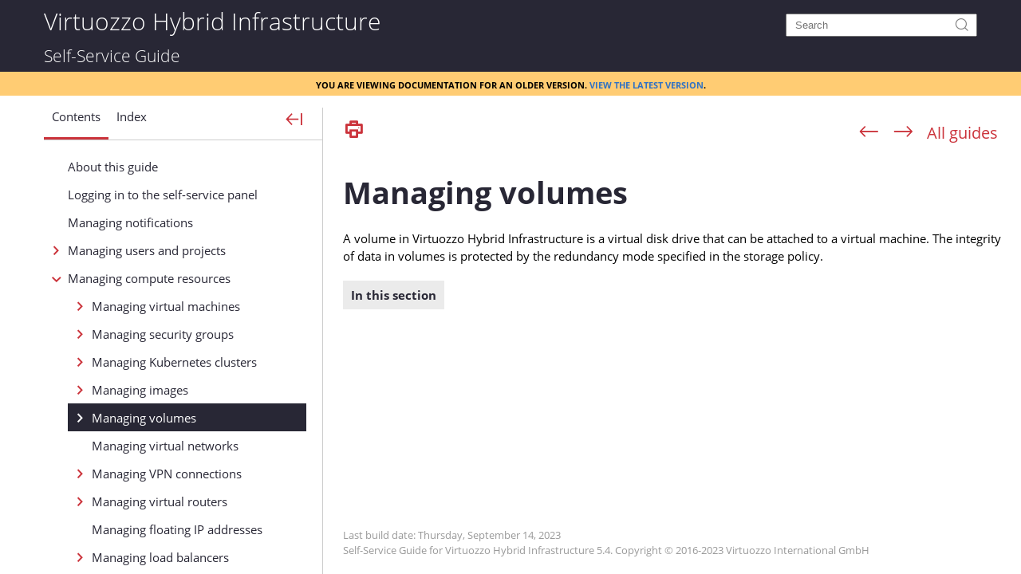

--- FILE ---
content_type: text/html
request_url: https://docs.virtuozzo.com/virtuozzo_hybrid_infrastructure_5_4_self_service_guide/managing-volumes.html
body_size: 4542
content:
<!DOCTYPE html>
<html xmlns:MadCap="http://www.madcapsoftware.com/Schemas/MadCap.xsd" lang="en-us" xml:lang="en-us" data-mc-search-type="Stem" data-mc-help-system-file-name="index.xml" data-mc-path-to-help-system="" data-mc-toc-path="[%=System.LinkedTitle%]" data-mc-target-type="WebHelp2" data-mc-runtime-file-type="Topic" data-mc-preload-images="false" data-mc-in-preview-mode="false">
    <head>
        <meta name="robots" content="noindex, follow" />
        <meta http-equiv="Content-Security-Policy" content="default-src 'self'; font-src 'self' https:; img-src 'self' https:; style-src 'self' 'unsafe-inline'; script-src 'self' https://*.googletagmanager.com https://*.google-analytics.com https://*.googleadservices.com https://googleads.g.doubleclick.net 'unsafe-inline' https://bat.bing.com https://snap.licdn.com https://connect.facebook.net https://j.6sc.co https://cdn.schemaapp.com https://s.yimg.jp; connect-src 'self' https://*.googletagmanager.com https://*.google-analytics.com https://*.googleadservices.com https://stats.g.doubleclick.net https://secure.adnxs.com https://*.schemaapp.com; frame-src 'self' https://bid.g.doubleclick.net;" />
        <meta name="viewport" content="width=device-width, initial-scale=1.0" />
        <meta charset="utf-8" />
        <meta http-equiv="X-UA-Compatible" content="IE=edge" />
        <meta http-equiv="Content-Type" content="text/html; charset=utf-8" /><title>Managing volumes</title>
        <link rel="stylesheet" href="resources/stylesheets/common/fonts.css" />
        <link rel="stylesheet" href="resources/stylesheets/common/texteffects.css" />
        <link href="resources/stylesheets/webhelp-vz.css" rel="stylesheet" type="text/css" />
        <script src="resources/Scripts/jquery.min.js" type="text/javascript">
        </script>
        <script src="resources/Scripts/purify.min.js" type="text/javascript" defer="defer">
        </script>
        <script src="resources/Scripts/require.min.js" type="text/javascript" defer="defer">
        </script>
        <script src="resources/Scripts/require.config.js" type="text/javascript" defer="defer">
        </script>
        <script src="resources/Scripts/foundation.min.js" type="text/javascript" defer="defer">
        </script>
        <script src="resources/Scripts/plugins.min.js" type="text/javascript" defer="defer">
        </script>
        <script src="resources/Scripts/MadCapAll.js" type="text/javascript" defer="defer">
        </script>
        <link rel="canonical" href="https://docs.virtuozzo.com/virtuozzo_hybrid_infrastructure_7_2_self_service_guide/managing-volumes.html">
</head>
    <body>
        <table class="content-wrapper">
            <tbody>
                <tr class="content">
                    <td>
                        <div class="nocontent">
                            <div class="MCBreadcrumbsBox_0 breadcrumbs" role="navigation" aria-label="Breadcrumbs" data-mc-breadcrumbs-divider=" &gt; " data-mc-breadcrumbs-count="3" data-mc-toc="True"><span class="MCBreadcrumbsPrefix">You are here: </span>
                            </div>
                        </div>
                        <div role="main" id="mc-main-content">
                            <h1><a name="kanchor33"></a>Managing volumes</h1>
                            <p>A volume in <span class="mc-variable Cover.ProductName variable">Virtuozzo Hybrid Infrastructure</span> is a virtual disk drive that can be attached to a virtual machine. The integrity of data in volumes is protected by the redundancy mode specified in the storage policy.</p>
                        </div>
                        <div class="MCMiniTocBox_0 miniToc nocontent" data-mc-depth="1" data-mc-toc="True">
                        </div><a id="back-to-top" href="#mc-main-content" style="display: none;"><i class="i i-arrow-up"></i> Back to Top</a>
                    </td>
                </tr>
                <tr class="footer">
                    <td>
                        <p>Last build date: <span class="mc-variable System.LongDate variable">Thursday, September 14, 2023</span></p>
                        <p>Self-Service Guide for <span class="mc-variable Cover.ProductName variable">Virtuozzo Hybrid Infrastructure</span><span class="mc-variable Cover.ProductMilestone variable">5.4</span>. <span class="mc-variable Cover.Copyright variable">Copyright © 2016-2023 Virtuozzo International GmbH</span></p>
                    </td>
                </tr>
            </tbody>
        </table>
        <script src="resources/webscripts/webhelp.js">
        </script>
    </body>
</html>

--- FILE ---
content_type: text/html
request_url: https://docs.virtuozzo.com/virtuozzo_hybrid_infrastructure_5_4_self_service_guide/index.html
body_size: 18220
content:
<!DOCTYPE html>
<html lang="en-us" class="defaultSkin left-layout _Skins_Tripane_vz" data-mc-runtime-file-type="Default;TriPane">
    <head>
        <meta name="robots" content="noindex, follow" />
        <meta http-equiv="Content-Security-Policy" content="default-src 'self'; font-src 'self' https:; img-src 'self' https:; style-src 'self' 'unsafe-inline'; script-src 'self' https://*.googletagmanager.com https://*.google-analytics.com https://*.googleadservices.com https://googleads.g.doubleclick.net 'unsafe-inline' https://bat.bing.com https://snap.licdn.com https://connect.facebook.net https://j.6sc.co https://cdn.schemaapp.com https://s.yimg.jp; connect-src 'self' https://*.googletagmanager.com https://*.google-analytics.com https://*.googleadservices.com https://stats.g.doubleclick.net https://secure.adnxs.com https://*.schemaapp.com; frame-src 'self' https://bid.g.doubleclick.net;" />
        <meta http-equiv="X-UA-Compatible" content="IE=edge" />
        <meta charset="utf-8" />
        <meta name="viewport" content="width=device-width, initial-scale=1.0" /><title>Virtuozzo Hybrid Infrastructure 5.4 – Self-Service Guide</title>
            <link rel="stylesheet" href="resources/stylesheets/common/fonts.css" />
    <link rel="stylesheet" href="resources/stylesheets/template.css" />
    <script type="text/javascript">
    (function() {
        const m = location.hash.match(/^#(\d+)(?:\.html?)?/);
        if (m !== null) {
            history.replaceState(null, null, location.href.replace(m[0], '#cshid=' + m[1]));
        }
    })();
    </script>
    <script type="text/javascript" src="resources/Scripts/jquery.min.js">
        </script>
        
        <script type="text/javascript" src="resources/Scripts/plugins.min.js">
        </script>
        <script type="text/javascript" src="resources/Scripts/purify.min.js">
        </script>
        <script type="text/javascript" src="resources/Scripts/require.min.js">
        </script>
        <script type="text/javascript" src="resources/Scripts/require.config.js">
        </script>
        <script type="text/javascript" src="resources/Scripts/MadCapAll.js" defer="defer">
        </script>
        <script type="text/javascript" src="resources/Scripts/Default/Scripts/Tripane-vz.js">
        </script>
        <link rel="canonical" href="https://docs.virtuozzo.com/virtuozzo_hybrid_infrastructure_7_2_self_service_guide/index.html">
</head>
    <body class="off-canvas hide-extras">
        <div id="DEBUG_Log">
            <div class="MCDebugLogHeader">
            Log Console</div>
            <div class="MCDebugLogBody">
            </div>
            <div class="MCDebugLogFooter">
            </div>
        </div><a class="skip-to-content tripane-skip showOnFocus" href="#">Skip To Main Content</a>
        <div id="header"><a class="homeLink logo" href="index.html"> Virtuozzo Hybrid Infrastructure</a>
            <div class="search-account-container">
                <div class="central-account-wrapper">
                    <div class="central-dropdown"><a class="central-account-drop"><span class="central-account-image"></span><span class="central-account-text">Account</span></a>
                        <div class="central-dropdown-content"><a class="MCCentralLink central-dropdown-content-settings" href="#">Settings</a>
                            <hr class="central-separator" /><a class="MCCentralLink central-dropdown-content-logout">Logout</a>
                        </div>
                    </div>
                </div>
                <div class="search-bar search-bar-container needs-pie">
                    <input id="search-field" class="search-field needs-pie" type="text" placeholder="Search" aria-label="Search" />
                    <div class="search-filter-wrapper">
                        <div class="search-filter" aria-haspopup="true" aria-controls="sf-content" aria-expanded="false" title="All Files" aria-label="Search Filter"><span>All Files</span>
                        </div>
                        <div id="sf-content" class="search-filter-content">
                            <ul>
                                <li>
                                    <button aria-labelledby="search-filters-label filterSelectorLabel-00001" href="#" class="mc-dropdown-item"><span id="filterSelectorLabel-00001">All Files</span>
                                    </button>
                                </li>
                            </ul>
                        </div>
                    </div>
                    <div class="search-submit-wrapper" dir="ltr">
                        <div class="search-submit" title="Search"><span class="invisible-label">Submit Search</span>
                        </div>
                    </div>
                </div>
            </div>
        </div>
        <div class="doc-type"><span>Self-Service Guide</span></div>
<div class="disclaimer">You are viewing documentation for an older version. 
<a href="https://docs.virtuozzo.com/virtuozzo_hybrid_infrastructure_7_2_self_service_guide/">View the latest version</a>.
</div>
<div id="navigationResizeBar" class="show-for-xlarge-up columns navbar-offset">
            <button id="show-hide-navigation" aria-expanded="true" aria-controls="navigation" class="needs-pie" dir="ltr" aria-label="Show Navigation Panel">
            </button>
        </div>
        <div id="body" class="row collapse">
            <div id="navigation" class="small-2 columns" role="complementary">
                <form id="search-sidebar" class="search-bar-container needs-pie">
                    <input id="search-field-sidebar" type="search" placeholder="Search" aria-label="Search" />
                    <input id="responsive-search-index" type="search" class="tabs-panel-search" placeholder="Search Index" aria-label="Search Index" />
                    <input id="responsive-search-glossary" type="search" class="tabs-panel-search" placeholder="Search Glossary" aria-label="Search Glossary" />
                </form>
                <div id="home" class="image-then-text tab-icon"><span id="home-icon" class="tabs-nav-icon"></span><span id="home-text" class="tabs-nav-text">Home</span>
                </div>
                <div class="tabs">
                    <div class="tab">
                        <ul role="presentation" class="tabs-nav clearfix image-then-text tab-icon">
                            <li id="TocTab" class="needs-pie tabs-nav-active" aria-label="Table of Contents">
                                <div><span class="tabs-nav-icon active" title="Contents"></span><span class="tabs-nav-text">Contents</span>
                                </div>
                            </li>
                        </ul>
                        <div class="tabs-panel tabs-panel-active">
                            <section id="toc" class="tabs-panel-content needs-pie" aria-label="Table of Contents">
                            </section>
                        </div>
                    </div>
                    <div class="tab">
                        <ul role="presentation" class="tabs-nav clearfix image-then-text tab-icon">
                            <li id="IndexTab" class="needs-pie tabs-nav-inactive" aria-label="Index">
                                <div><span class="tabs-nav-icon active" title="Index"></span><span class="tabs-nav-text">Index</span>
                                </div>
                            </li>
                        </ul>
                        <div class="tabs-panel">
                            <input type="text" id="search-index" class="tabs-panel-search" placeholder="Search Index" aria-label="Search Index" />
                            <section id="index" class="tabs-panel-content searchable needs-pie popup-container" data-see-prefix="See" data-see-also-prefix="See Also" aria-label="Index">
                                <div class="index-wrapper">
                                </div>
                            </section>
                        </div>
                    </div>
                    
                    <div class="tab">
                        <ul role="presentation" class="tabs-nav clearfix image-then-text tab-icon">
                            <li id="BrowseSequencesTab" class="needs-pie tabs-nav-inactive" style="display: none" aria-label="Browse Sequences">
                                <div><span class="tabs-nav-icon active" title="Browse"></span><span class="tabs-nav-text">Browse</span>
                                </div>
                            </li>
                        </ul>
                        <div class="tabs-panel">
                            <section id="browseSequences" class="tabs-panel-content needs-pie" aria-label="Browse Sequences">
                            </section>
                        </div>
                    </div>
                    <div class="tab">
                        <ul role="presentation" class="tabs-nav clearfix image-then-text tab-icon">
                            <li id="CommunityTab" class="needs-pie pulse-required tabs-nav-inactive" style="display: none" aria-label="Community">
                                <div><span class="tabs-nav-icon active" title="Community"></span><span class="tabs-nav-text">Community</span>
                                </div>
                            </li>
                        </ul>
                        <div class="tabs-panel">
                            <section id="community" class="tabs-panel-content needs-pie popup-container pulse-required" aria-label="Community">
                            </section>
                        </div>
                    </div>
                    <div class="tab">
                        <ul role="presentation" class="tabs-nav clearfix image-then-text tab-icon">
                            <li id="SearchTab" class="needs-pie tabs-nav-inactive" aria-label="Search Filters">
                                <div><span class="tabs-nav-icon active" title="Search Filters"></span><span class="tabs-nav-text">Search Filters</span>
                                </div>
                            </li>
                        </ul>
                        <div class="tabs-panel">
                            <section id="search" class="tabs-panel-content needs-pie" aria-label="Search Filters">
                                <ul class="tree">
                                    <li class="SearchFilterEntry tree-node tree-node-leaf">
                                        <div class="SearchFilter"><span class="label">All Files</span>
                                        </div>
                                    </li>
                                </ul>
                            </section>
                        </div>
                    </div>
                </div>
            </div>
            <div id="contentBody" class="small-10 expand-for-small-10 columns non-collapsable needs-pie" role="main">
                <div id="responsiveHeader" class="needs-pie"><a class="homeLink" href="index.html"><div class="logo"> Virtuozzo Hybrid Infrastructure</div></a><div class="doc-type"><span>Self-Service Guide</span></div>
<div class="disclaimer">You are viewing documentation for an older version. 
<a href="https://docs.virtuozzo.com/virtuozzo_hybrid_infrastructure_7_2_self_service_guide/">View the latest version</a>.
</div>

                    <div class="central-account-wrapper">
                        <div class="central-dropdown"><a class="central-account-drop"><span class="central-account-image"></span><span class="central-account-text">Account</span></a>
                            <div class="central-dropdown-content"><a class="MCCentralLink central-dropdown-content-settings" href="#">Settings</a>
                                <hr class="central-separator" /><a class="MCCentralLink central-dropdown-content-logout">Logout</a>
                            </div>
                        </div>
                    </div>
                    <div id="slideRight" class="toggle-topbar menu-icon">
                        <button id="sidebarButton" aria-expanded="false" aria-controls="navigation" aria-label="Show Navigation Panel"><span></span>
                        </button>
                    </div>
                </div>
                <div class="buttons toolbar-buttons popup-container">
                    <div class="button-group-container-left">
                        <button class="button needs-pie print-button" title="Print">
                            <div>
                                <div role="img" class="button-icon-wrapper" aria-label="Print">
                                    <div class="button-icon"> </div>
                                </div>
                            </div>
                        </button>
                        <button class="button needs-pie remove-highlight-button" title="Remove Highlights">
                            <div>
                                <div role="img" class="button-icon-wrapper" aria-label="Remove Highlights">
                                    <div class="button-icon"> </div>
                                </div>
                            </div>
                        </button>
                    </div>
                    <div class="button-group-container-right">
                        <button class="button needs-pie previous-topic-button" title="Navigate previous" disabled="true">
                            <div>
                                <div role="img" class="button-icon-wrapper" aria-label="Navigate previous">
                                    <div class="button-icon"> </div>
                                </div>
                            </div>
                        </button>
                        <button class="button needs-pie next-topic-button" title="Navigate next" disabled="true">
                            <div>
                                <div role="img" class="button-icon-wrapper" aria-label="Navigate next">
                                    <div class="button-icon"> </div>
                                </div>
                            </div>
                        </button>
                        <button class="button needs-pie return-button" title="Return to guide list">
                            <div>
                                <div role="img" class="button-icon-wrapper">
                                    <div class="button-icon"> </div>
                                </div>
                            </div>
                        </button>
                    </div>
                </div><span id="tripane-iframe-title" class="invisible-label" aria-hidden="true"></span>
                <div id="contentBodyInner">
                    <!-- frameBorder="0" is for IE 8 and below --><iframe id="topic" class="content" name="topic" frameBorder="0" aria-label="Topic"></iframe>
                    <div id="searchPane">
                        <h1 id="results-heading">Your search for <span class="query"></span> returned <span class="total-results"></span> result(s).</h1>
                        <div id="pagination"><a href="#" class="previousPage">Previous</a><a href="#" class="nextPage">Next</a>
                        </div>
                    </div>
                </div>
            </div>
        </div>
        <div class="login-dialog needs-pie">
            <div class="login-dialog-header needs-pie">
            Create Profile
        </div>
            <div class="login-dialog-content needs-pie">
                <div class="profile-item-wrapper clearfix">
                    <div class="label-wrapper">
                        <label>Username *</label>
                    </div>
                    <div class="input-wrapper">
                        <input class="needs-pie" type="text" name="Username" data-required="true" />
                    </div>
                </div>
                <div class="profile-item-wrapper clearfix">
                    <div class="label-wrapper">
                        <label>Email Address *</label>
                    </div>
                    <div class="input-wrapper">
                        <input class="needs-pie" type="text" name="EmailAddress" data-required="true" />
                    </div>
                </div>
                <div class="profile-item-wrapper email-notifications-wrapper">
                    <div class="label-wrapper">
                    Email Notifications
                </div>
                    <div class="email-notifications-group needs-pie">
                    I want to receive an email when...
                    <div><label><input type="checkbox" name="CommentReplyNotification" />a reply is left to one of my comments</label></div><div><label><input type="checkbox" name="CommentSameTopicNotification" />a comment is left on a topic that I commented on</label></div><div><label><input type="checkbox" name="CommentSameHelpSystemNotification" />a comment is left on any topic in the Help system</label></div></div>
                </div>
                <div class="login-dialog-buttons">
                    <button class="submit-button needs-pie" type="submit">Submit</button>
                    <button class="cancel-button needs-pie">Cancel</button>
                </div>
                <div class="status-message-box"><span class="message verification-email-sent-message">An email has been sent to verify your new profile.</span><span class="message required-fields-missing-message">Please fill out all required fields before submitting your information.</span>
                </div>
            </div>
        </div><span id="search-filters-label" class="invisible-label">Filter: </span>
        <script type="text/javascript" src="resources/Scripts/jquery.offcanvas.js">
        </script>
        <script type="text/javascript" src="resources/webscripts/index.js"></script>
    </body>
</html>

--- FILE ---
content_type: text/html
request_url: https://docs.virtuozzo.com/virtuozzo_hybrid_infrastructure_5_4_self_service_guide/managing-volumes.html
body_size: 4541
content:
<!DOCTYPE html>
<html xmlns:MadCap="http://www.madcapsoftware.com/Schemas/MadCap.xsd" lang="en-us" xml:lang="en-us" data-mc-search-type="Stem" data-mc-help-system-file-name="index.xml" data-mc-path-to-help-system="" data-mc-toc-path="[%=System.LinkedTitle%]" data-mc-target-type="WebHelp2" data-mc-runtime-file-type="Topic" data-mc-preload-images="false" data-mc-in-preview-mode="false">
    <head>
        <meta name="robots" content="noindex, follow" />
        <meta http-equiv="Content-Security-Policy" content="default-src 'self'; font-src 'self' https:; img-src 'self' https:; style-src 'self' 'unsafe-inline'; script-src 'self' https://*.googletagmanager.com https://*.google-analytics.com https://*.googleadservices.com https://googleads.g.doubleclick.net 'unsafe-inline' https://bat.bing.com https://snap.licdn.com https://connect.facebook.net https://j.6sc.co https://cdn.schemaapp.com https://s.yimg.jp; connect-src 'self' https://*.googletagmanager.com https://*.google-analytics.com https://*.googleadservices.com https://stats.g.doubleclick.net https://secure.adnxs.com https://*.schemaapp.com; frame-src 'self' https://bid.g.doubleclick.net;" />
        <meta name="viewport" content="width=device-width, initial-scale=1.0" />
        <meta charset="utf-8" />
        <meta http-equiv="X-UA-Compatible" content="IE=edge" />
        <meta http-equiv="Content-Type" content="text/html; charset=utf-8" /><title>Managing volumes</title>
        <link rel="stylesheet" href="resources/stylesheets/common/fonts.css" />
        <link rel="stylesheet" href="resources/stylesheets/common/texteffects.css" />
        <link href="resources/stylesheets/webhelp-vz.css" rel="stylesheet" type="text/css" />
        <script src="resources/Scripts/jquery.min.js" type="text/javascript">
        </script>
        <script src="resources/Scripts/purify.min.js" type="text/javascript" defer="defer">
        </script>
        <script src="resources/Scripts/require.min.js" type="text/javascript" defer="defer">
        </script>
        <script src="resources/Scripts/require.config.js" type="text/javascript" defer="defer">
        </script>
        <script src="resources/Scripts/foundation.min.js" type="text/javascript" defer="defer">
        </script>
        <script src="resources/Scripts/plugins.min.js" type="text/javascript" defer="defer">
        </script>
        <script src="resources/Scripts/MadCapAll.js" type="text/javascript" defer="defer">
        </script>
        <link rel="canonical" href="https://docs.virtuozzo.com/virtuozzo_hybrid_infrastructure_7_2_self_service_guide/managing-volumes.html">
</head>
    <body>
        <table class="content-wrapper">
            <tbody>
                <tr class="content">
                    <td>
                        <div class="nocontent">
                            <div class="MCBreadcrumbsBox_0 breadcrumbs" role="navigation" aria-label="Breadcrumbs" data-mc-breadcrumbs-divider=" &gt; " data-mc-breadcrumbs-count="3" data-mc-toc="True"><span class="MCBreadcrumbsPrefix">You are here: </span>
                            </div>
                        </div>
                        <div role="main" id="mc-main-content">
                            <h1><a name="kanchor33"></a>Managing volumes</h1>
                            <p>A volume in <span class="mc-variable Cover.ProductName variable">Virtuozzo Hybrid Infrastructure</span> is a virtual disk drive that can be attached to a virtual machine. The integrity of data in volumes is protected by the redundancy mode specified in the storage policy.</p>
                        </div>
                        <div class="MCMiniTocBox_0 miniToc nocontent" data-mc-depth="1" data-mc-toc="True">
                        </div><a id="back-to-top" href="#mc-main-content" style="display: none;"><i class="i i-arrow-up"></i> Back to Top</a>
                    </td>
                </tr>
                <tr class="footer">
                    <td>
                        <p>Last build date: <span class="mc-variable System.LongDate variable">Thursday, September 14, 2023</span></p>
                        <p>Self-Service Guide for <span class="mc-variable Cover.ProductName variable">Virtuozzo Hybrid Infrastructure</span><span class="mc-variable Cover.ProductMilestone variable">5.4</span>. <span class="mc-variable Cover.Copyright variable">Copyright © 2016-2023 Virtuozzo International GmbH</span></p>
                    </td>
                </tr>
            </tbody>
        </table>
        <script src="resources/webscripts/webhelp.js">
        </script>
    </body>
</html>

--- FILE ---
content_type: text/css
request_url: https://docs.virtuozzo.com/virtuozzo_hybrid_infrastructure_5_4_self_service_guide/resources/stylesheets/common/texteffects.css
body_size: 8188
content:
/*<meta conditions="common.Template" />*/

/* TextEffects.css */
/* Bug #109712: Chrome bug - make contact with TOC elements for icon images to display correctly */

[class]
{
	
}

/* Expanding */

.MCExpanding
{
	text-decoration: none;
}

.MCExpandingHotSpot
{
	cursor: pointer;
	background-repeat: no-repeat;
}

.MCExpanding_Image_Icon
{
	border: none;
}

.MCExpandingBody
{
	vertical-align: bottom;
}

.MCExpanding_Open .MCExpandingBody
{
	display: inline-block;
}

.MCExpanding_Closed .MCExpandingBody
{
	display: none;
}

/**/
/* DropDown */

.MCDropDownHead
{
	display: block;
}

.MCDropDownHotSpot
{
	cursor: pointer;
	background-repeat: no-repeat;
}

.MCDropDown_Closed a.MCDropDownHotSpot,
.MCDropDown_Open a.MCDropDownHotSpot
{
	text-decoration: none;
}

.MCDropDownBody
{
	margin-left: 18px;
	overflow: hidden;
}

.MCDropDown_Open .MCDropDownBody
{
	display: block;
}

.MCDropDown_Closed .MCDropDownBody
{
	display: none;
}

.MCDropDown_Image_Icon
{
	border: none;
}

/**/
/* Toggler */

.MCToggler
{
	text-decoration: none;
}

.MCTogglerHotSpot
{
	cursor: pointer;
	background-repeat: no-repeat;
}

a.MCToggler_Closed.MCTogglerHotSpot,
a.MCToggler_Open.MCTogglerHotSpot
{
	text-decoration: none;
}

.MCToggler_Image_Icon
{
	border: none;
}

/**/
/* Text Popup */

.MCTextPopup
{
	cursor: pointer;
	text-decoration: none;
}

.MCTextPopupHotSpot
{
	cursor: pointer;
	background-repeat: no-repeat;
}

.MCTextPopupBody
{
	font-size: 75%;
	text-align: justify;
	color: #EBEBEB;
	font-weight: normal;
	line-height: 1.5;
	background-color: #000000;
	width: 300px;
	padding: 11px 15px;
	-webkit-box-shadow: 0 4px 10px #8B8B8B;
	-moz-box-shadow: 0 4px 10px #8B8B8B;
	box-shadow: 0px 2px 8px 0px rgba(0, 0, 0, .4);
	border: none !important;
	-webkit-border-radius: 4px;
	-moz-border-radius: 4px;
	border-radius: 4px;
	position: absolute;
	left: 20px;
	white-space: normal;
	filter: alpha(opacity=0);
	display: none;
	opacity: 0.0;
	z-index: 10001;
}

.MCTextPopup_Open .MCTextPopupBody
{
	display: block;
}

.MCTextPopup_Closed .MCTextPopupBody
{
	display: none;
}

.MCTextPopupArrow
{
	content: "";
	border: solid 13px transparent;
	border-bottom-color: #000;
	border-bottom-width: 13px;
	border-top: none;
	position: absolute;
	top: 0;
	left: 50%;
	margin-top: -13px;
	margin-left: -13px;
	width: 0;
	height: 0;
}

.MCTextPopupBodyBottom .MCTextPopupArrow
{
	border: solid 13px transparent;
	border-top-color: #000000;
	border-top-width: 13px;
	border-bottom: none;
	top: auto;
	bottom: -13px;
}

/**/
/* Topic Popup */

.MCTopicPopup
{
	text-decoration: none;
}

.MCTopicPopupHotSpot
{
	cursor: pointer;
	background-position: left center;
	background-repeat: no-repeat;
}

.MCTopicPopupContainer
{
	background-color: #FFFFFF;
	padding: 10px;
	position: fixed;
	top: 100px;
	left: 100px;
	right: 100px;
	bottom: 100px;
	-moz-border-radius: 5px;
	border-radius: 5px;
	-webkit-box-shadow: 0 4px 10px #333333;
	-moz-box-shadow: 0 4px 10px #333333;
	box-shadow: 0 4px 10px #333333;
	filter: alpha(opacity=0);
	opacity: 0.0;
	z-index: 10001;
}

#contentBodyInner .MCTopicPopupContainer
{
	position: absolute;
}

.MCTopicPopupBody
{
	width: 100%;
	border: none;
}

/**/
/* Thumbnail Popup */

.MCPopupThumbnailLink
{
	
}

.MCPopupThumbnail
{
	-moz-border-radius: 5px;
	border-radius: 5px;
}

.MCPopupContainer
{
	background-color: #FFFFFF;
	border: solid 1px #000000;
	padding: 10px;
	position: absolute;
	cursor: pointer;
	-moz-border-radius: 5px;
	border-radius: 5px;
	z-index: 1001;
}

.MCPopupContainer2
{
	background-color: #FFFFFF;
	border: solid 1px #000000;
	padding: 10px;
	position: absolute;
	cursor: pointer;
	-moz-box-shadow: 2px 2px 8px #FFFFFF;
	-webkit-box-shadow: 2px 2px 8px #FFFFFF;
	box-shadow: 2px 2px 8px #FFFFFF;
}

.MCPopupFullImage
{
	width: 0px;
	height: 0px;
	-moz-border-radius: 5px;
	border-radius: 5px;
}

/**/
/* Dialog */

.MCDialog
{
	display: none;
	width: 400px;
	position: fixed;
	top: 20px;
	left: 20px;
	padding: 6px;
	background-color: #000000;
	border: 1px solid #000000;
	-moz-border-radius: 4px;
	-webkit-border-radius: 4px;
	border-radius: 4px;
	-moz-box-shadow: 0 3px 0 rgba(0, 0, 0, 0.1);
	-webkit-box-shadow: 0 3px 0 rgba(0, 0, 0, 0.1);
	box-shadow: 0 3px 0 rgba(0, 0, 0, 0.1);
	filter: alpha(opacity=0);
	opacity: 0.0;
	z-index: 10001;
}

.MCDialogHeader
{
	margin: 0 0 4px;
	padding: 5px 0 5px 5px;
	color: #FFFFFF;
	font-size: 93.75%;
	font-family: Helvetica;
}

.MCDialogClose
{
	color: #FFFFFF;
	font-family: tahoma, sans-serif;
	font-weight: bold;
	font-size: 100%;
	line-height: 12px;
	text-align: center;
	text-decoration: none;
	float: right;
	width: 20px;
	height: 18px;
	padding-top: 2px;
	margin-top: -2px;
	background-color: #999999;
	-moz-border-radius: 3px;
	-webkit-border-radius: 3px;
	border-radius: 3px;
}

.MCDialogBody
{
	color: #555555;
	padding: 10px;
	background-color: #FFFFFF;
	-moz-border-radius: 4px;
	-webkit-border-radius: 4px;
	border-radius: 4px;
}

/**/

.link-list-popup
{
	color: #707070;
	line-height: normal;
	background-color: #FFF;
	-webkit-border-radius: 4px;
	-moz-border-radius: 4px;
	border-radius: 4px;
	-webkit-box-shadow: 0 4px 10px #8B8B8B;
	-moz-box-shadow: 0 4px 10px #8B8B8B;
	box-shadow: 0 4px 10px #8B8B8B;
	position: absolute;
	z-index: 50;
}

.link-list-popup ul
{
	list-style: none;
	margin: 0;
	padding: 6px;
}

.link-list-popup ul li
{
	padding: 5px;
	cursor: pointer;
}

.link-list-popup ul li:hover
{
	color: #000;
	background-color: #E5EFF7;
}

.link-list-popup ul li a
{
	color: inherit;
	text-decoration: none;
}

/**/

.invisible-label
{
	height: 1px;
	font-size: 0px;
}

/**/

.mc-template
{
	display: none;
}

#mc-background-tint
{
	position: fixed;
	top: 0;
	left: 0;
	width: 100%;
	height: 100%;
	filter: alpha(opacity=0);
	opacity: 0.0;
}

#contentBody #mc-background-tint
{
	position: absolute;
}

#mc-background-tint.light
{
	background-color: #FFF;
}

#mc-background-tint.dark
{
	background-color: #000;
}

.clearfix
{
	zoom: 1;
}

span.SearchHighlight
{
	background-repeat: no-repeat;
}

.highlightGlossary,
.highlightIndex
{
	font-weight: bold;
}

.tooltip
{
	display: none;
	position: absolute;
	border: 1px solid #707070;
	color: #707070;
	background-color: white;
	padding: .2rem .4rem .2rem .4rem;
	font-size: .75rem;
	z-index: 100001;
	box-shadow: 0px 3px 9px rgba(0, 0, 0, 0.16);
	line-height: 1rem;
	pointer-events: none;
}

button.CloseTopicPopupButton
{
	background: none;
	color: #FFF;
	border: none;
	cursor: pointer;
}

button.CloseTopicPopupButton.CloseTopicOuter
{
	position: relative;
	padding: 0;
	top: -37px;
	right: 4px;
	display: block;
	margin-left: auto;
}

button.CloseTopicPopupButton.CloseTopicInner
{
	font-size: 22px;
}

button.CloseTopicPopupButton:hover,
button.CloseTopicPopupButton:focus
{
	color: #D3D3D3;
}

.CloseTopicPopupButtonContainer
{
	position: absolute;
	width: 100%;
}

button.mc-dropdown-item
{
	border: none;
	background: transparent;
	text-align: left;
	font: inherit;
}

.mc-dropdown-item
{
	display: block;
	width: 100%;
	padding: 5px;
	white-space: nowrap;
	text-decoration: none;
	color: inherit !important;
}

@media print
{
	.tab-bar
	{
		display: none !important;
	}

	.topicToolbarProxy
	{
		display: none !important;
	}

	._Skins_SideMenu
	{
		display: none !important;
	}

	.menu.mc-component
	{
		display: none !important;
	}

	.off-canvas-content
	{
		box-shadow: none !important;
	}

	.sidenav-wrapper
	{
		display: none !important;
	}

	.sidenav-layout
	{
		height: auto !important;
		display: block !important;
	}

	*
	{
		overflow: visible !important;
	}
}

.highlightGlossary
{
	background-repeat: no-repeat;
	font-weight: bold;
}

.highlightIndex
{
	background-repeat: no-repeat;
	font-weight: bold;
}

img.MCHelpControl_Image_Icon
{
	display: none;
}



--- FILE ---
content_type: text/css
request_url: https://docs.virtuozzo.com/virtuozzo_hybrid_infrastructure_5_4_self_service_guide/resources/stylesheets/webhelp.css
body_size: 11276
content:
/*<meta conditions="common.Template" />*/

@import url('common/strings.css');

:root
{
	--dark-brand-color: #00204d;
	--light-brand-color: #FFF;
	--dark-background-font-color: #FFF;
	--light-background-font-color: #000;
	--link-color: #4875b3;
	--link-hover-color: #6699ff;
	--th-background-color: #dde7f4;
	--note-border-left-color: #408bea;
	--note-background-color: #e2eefc;
	--important-border-left-color: #ffa310;
	--important-background-color: #fdf8f1;
	--warning-border-left-color: #d92c23;
	--warning-background-color: #fadfde;
	--search-highlight-background-color: #ffcc73;
	--minitoc-background-color: #E4EBF4;
	--minitoc-color: #00204d;
	--minitoc-item-color: #00204d;
	--icon-color: #4875b3;
	--icon-hover-color: #6699ff;
	--border-color: #ccc;
}

/* Hide unused tags in editor */

html,
body,
div,
span,
applet,
object,
iframe,
h1,
h2,
h3,
h4,
h5,
h6,
p,
blockquote,
pre,
a,
abbr,
acronym,
address,
big,
cite,
code,
del,
dfn,
em,
img,
ins,
kbd,
q,
s,
samp,
small,
strike,
strong,
sub,
sup,
tt,
var,
b,
u,
i,
center,
dl,
dt,
dd,
ol,
ul,
li,
fieldset,
form,
label,
legend,
table,
caption,
tbody,
tfoot,
thead,
tr,
th,
td,
article,
aside,
canvas,
details,
embed,
figure,
figcaption,
footer,
header,
hgroup,
menu,
nav,
output,
ruby,
section,
summary,
time,
mark,
audio,
video
{
	margin: 0;
	padding: 0;
	border: 0;
	font-size: 100%;
	font: inherit;
	vertical-align: baseline;
}

article,
aside,
details,
figcaption,
figure,
footer,
header,
hgroup,
menu,
nav,
section
{
	display: block;
}

html,
body,
form
{
	font: 400 96.825% / 1.5 "Open Sans", sans-serif;
}

html,
body
{
	height: 100%;
}

div
{
	outline: none;
}

dd
{
	margin-top: 3px;
	margin-bottom: 10px;
	margin-left: 30px;
}

b
{
	font-weight: bold;
}

i
{
	font-style: italic;
}

ol,
ul
{
	list-style: none;
}

blockquote,
q
{
	quotes: none;
}

blockquote::before,
blockquote::after,
q::before,
q::after
{
	content: '';
}

pre,
code,
samp,
span.path
{
	font-family: "Inconsolata", Consolas, "Courier New", monospace;
}

samp,
span.path,
:not(pre) > * > code,
:not(pre) > code
{
	word-wrap: break-word;
}

pre
{
	background-color: #f2f2f2;
	border: 1px solid #cecece;
	color: #333;
	padding: 10px 15px;
	line-height: 1.2;
	overflow-y: auto;
	/* Pre-wrap for editor */
	white-space: pre-wrap;
	/* Override pre-wrap with pre to preserve white-spaces and line breaks without wrapping for build */
	white-space: pre;
}

div#mc-main-content table pre
{
	/* Pre-wrap for tables anyway to prevent very wide tables */
	white-space: pre-wrap;
}

/* Margins */

h1,
h2,
h3,
h4,
h5,
h6
{
	margin: 18px 0 10px 0;
}

h1
{
	margin: 0 0 18px 0;
}

ul,
ol,
p,
pre,
table,
img
{
	margin: 5px 0 16px 0;
}

li p:first-child,
div p:first-child
{
	margin-top: 0;
}

li p:last-child,
div p:last-child
{
	margin-bottom: 0;
}

p img
{
	margin: 0;
}

ul li,
ol li
{
	margin: 0 0 15px 0;
}

p.non-indexed-heading,
p.procedure-heading
{
	margin: 10px 0 16px 0;
}

/* Headings */

h1,
h2,
h3,
h4,
h5,
h6
{
	color: #00204d;
}

h1
{
	font-size: 250%;
	font-weight: bold;
}

h2
{
	font-size: 200%;
}

h3
{
	font-size: 175%;
}

h4
{
	font-size: 125%;
}

/* Links */

a
{
	color: #4875b3;
	cursor: pointer;
	outline: medium none;
	text-decoration: none;
	-o-transition: color .12s linear, background .12s linear;
	transition: color .12s linear, background .12s linear;
	-webkit-transition: color .12s linear, background .12s linear;
}

a:hover,
a.MiniTOC1:hover,
a.MCRelatedTopicsControlListItemLink:hover
{
	color: #6699ff;
	text-decoration: none;
}

/* Images */

img
{
	max-width: 100%;
	vertical-align: middle;
	height: auto;
}

/* Lists */

ul,
ol
{
	padding-left: 30px;
}

ul
{
	list-style: outside disc;
}

ul ul
{
	list-style: outside circle;
}

ul ul ul
{
	list-style: outside square;
}

ol
{
	list-style: outside decimal;
}

ol ol
{
	list-style: outside lower-alpha;
}

ol ol ol
{
	list-style: outside lower-roman;
}

ol ol ol ol
{
	list-style: outside upper-alpha;
}

ul ul,
ul ol,
ol ul,
ol ol
{
	padding-left: 20px;
}

ul li,
ol li
{
	padding-left: 15px;
}

/* Tables */

table
{
	position: relative;
	width: 100%;
	border-collapse: separate;
	border-spacing: 0;
}

td,
th
{
	width: auto;
	padding: 7px 10px;
	vertical-align: top;
}

th
{
	/*position: sticky;*/
	/*top: -1px;*/
	font-weight: bold;
	background: #dde7f4;
}

div.table-responsive
{
	overflow-y: auto;
	width: 100%;
}

/* Topic tags */

p.non-indexed-heading,
p.procedure-heading,
p.tab-title
{
	color: #00204d;
	font-size: 125%;
}

span.uicontrol
{
	display: inline;
	font-weight: bold;
}

div.note,
div.important,
div.warning
{
	padding: 11px 17px;
	margin: 5px 0 16px 0;
	border-left: 3px solid;
}

div.note
{
	background-color: #e2eefc;
	border-left-color: #408bea;
}

div.important
{
	background-color: #fdf8f1;
	border-left-color: #ffa310;
}

div.warning
{
	background-color: #fadfde;
	border-left-color: #d92c23;
}

div.note::before
{
	font-weight: bold;
	padding: 0;
	/* Fix bug in XML editor */
}

div.important::before
{
	font-weight: bold;
	padding: 0;
	/* Fix bug in XML editor */
}

div.warning::before
{
	font-weight: bold;
	padding: 0;
	/* Fix bug in XML editor */
}

/* Tabs */

div.tabs-container
{
	margin: 5px 0 16px 0;
}

ul.tabs
{
	padding: 0;
	border-bottom: 1px solid #ccc;
	mc-hidden: 'hidden';
}

ul.tabs li
{
	display: inline-block;
	margin: 0px 10px;
	padding: 0;
	mc-hidden: 'hidden';
}

ul.tabs li a
{
	color: inherit;
	display: block;
	padding: 15px 0;
	cursor: pointer;
	-o-transition: color .12s linear;
	transition: color .12s linear;
	-webkit-transition: color .12s linear;
	text-align: center;
	mc-hidden: 'hidden';
}

ul.tabs li:first-child
{
	margin-left: 0;
	mc-hidden: 'hidden';
}

ul.tabs li:last-child
{
	margin-right: 0;
	mc-hidden: 'hidden';
}

ul.tabs li:hover
{
	color: #6699ff;
	mc-hidden: 'hidden';
}

ul.tabs li.selected
{
	color: inherit;
	border-bottom: 2px solid #4875b3;
	mc-hidden: 'hidden';
}

div.tab
{
	display: none;
}

div.active
{
	display: block;
	mc-hidden: 'hidden';
}

@media screen and (max-width: 480px)
{
	body
	{
		font-size: 87.5%;
	}
}

@media screen and (max-width: 380px)
{
	body
	{
		font-size: 75%;
	}
}

@media print
{
	th
	{
		position: static;
	}
}

/* Madcap-specific settings */
/* Code snippets (editor + PDF) */
/* BUG: XML editor relies on global pre tag and renders code snippet incorrectly. But the output is ok. */
/* MCF Dropdown styles */

div.MCDropDown
{
	padding-left: 20px;
	margin: 5px 0 16px 0;
	/*overflow: auto;*/
	mc-hidden: hidden;
}

a.MCDropDownHotSpot
{
	position: relative;
	color: inherit;
	font-weight: normal;
	mc-hidden: hidden;
}

a.MCDropDownHotSpot i.i-arrow-more-thin
{
	left: -5px;
	font-size: 100%;
	transition: transform .1s linear;
	mc-hidden: hidden;
}

div.MCDropDown_Open
{
	mc-hidden: hidden;
}

div.MCDropDown_Open i.i-arrow-more-thin
{
	-webkit-transform: rotate(90deg);
	-moz-transform: rotate(90deg);
	-ms-transform: rotate(90deg);
	-o-transform: rotate(90deg);
	transform: rotate(90deg);
	mc-hidden: hidden;
}

/* Code snippets (HTML5 only) */

div.codeSnippet
{
	padding: 10px 15px;
	margin: 16px 0;
	background-color: #f2f2f2;
	border: 1px solid #cecece;
	overflow: auto;
	clear: both;
	mc-hidden: hidden;
}

div.codeSnippet::after,
div.codeSnippetBody > pre::after
{
	content: "";
	display: table;
	clear: both;
}

div.codeSnippetBody
{
	clear: both;
	margin-top: 10px;
	mc-hidden: hidden;
}

div.codeSnippetBody > pre
{
	margin: 0;
	padding: 10px 0;
	border: none;
}

div.codeSnippetBody > pre code
{
	display: block;
	white-space: nowrap;
	overflow-y: auto;
}

div.codeSnippetCaption
{
	text-decoration: underline;
	mc-hidden: hidden;
}

div.codeSnippetCaption p
{
	margin: 0;
}

a.codeSnippetCopyButton
{
	float: right;
	display: block;
	mc-hidden: hidden;
}

div.codeSnippetBody,
span.codeSnippetLineNumbers
{
	mc-hidden: hidden;
}

div.codeSnippetBody span.codeSnippetLineNumbers
{
	text-decoration: inherit;
	float: left;
	margin-top: 0;
	margin-right: 0.5rem;
	padding-right: 1rem;
	text-align: right;
}

/* Madcap workarounds */

div.breadcrumbs
{
	border: none;
	color: #00204d;
	min-height: 22px;
	/* Prevent content jumping on load */
	mc-hidden: hidden;
}

span.MCBreadcrumbsPrefix
{
	mc-hidden: hidden;
}

div.breadcrumbs span.MCBreadcrumbsPrefix
{
	display: none;
}

span.SearchHighlight
{
	background-color: #ffcc73;
	padding: 0 3px;
	mc-hidden: hidden;
}

/* In this section block (miniToc proxy) */

div.miniToc,
div.relatedTopics
{
	display: inline-block;
	vertical-align: top;
	mc-hidden: hidden;
}

div.miniToc::before
{
	mc-hidden: hidden;
}

div.miniToc::before,
span.MCHelpControl-RelatedHotSpot_
{
	display: block;
	margin: 20px 0 16px 0;
	padding: 7px 10px;
	background-color: #E4EBF4;
	color: #00204d;
	font-weight: 700;
	mc-hidden: hidden;
}

ul.MCRelatedTopicsControlList
{
	list-style-type: none;
	mc-hidden: hidden;
}

div.miniToc,
ul.MCRelatedTopicsControlList
{
	padding: 0 30px 0 0;
	border: none;
	mc-hidden: hidden;
}

li.MCRelatedTopicsControlListItem
{
	mc-hidden: hidden;
}

div.miniToc p,
ul.MCRelatedTopicsControlList li.MCRelatedTopicsControlListItem
{
	margin: 0;
	padding: 0 15px 15px 30px;
	position: relative;
	font-weight: 400;
	color: #00204d;
	mc-hidden: hidden;
}

a.MiniTOC1,
a.MCRelatedTopicsControlListItemLink
{
	color: #00204d;
	font-weight: 400;
	text-decoration: none;
	mc-hidden: hidden;
}

div.miniToc p::before,
ul.MCRelatedTopicsControlList li.MCRelatedTopicsControlListItem::before
{
	position: absolute;
	left: 4px;
	top: -2px;
	font-family: 'iconfont';
	content: "\ea13";
	font-style: normal;
	transform: scaleX(.999);
	text-rendering: optimizeLegibility;
	-webkit-font-smoothing: antialiased;
	-moz-osx-font-smoothing: grayscale;
	font-size: 1.25em;
	color: #4875b3;
	font-weight: 700;
	mc-hidden: hidden;
}

/* Back to top button */

a#back-to-top
{
	display: block;
	text-align: right;
	mc-hidden: hidden;
}

/* MCF variables */

span[class~="Cover.ProductMilestone"]
{
	mc-hidden: hidden;
}

span[class~="Cover.ProductMilestone"]:not(:empty)::before
{
	content: " ";
}

/* Table layout for masterpage content */

table.content-wrapper
{
	height: 100%;
	width: 100%;
	margin: 0;
	table-layout: fixed;
	mc-hidden: hidden;
}

/* Fills page with ".content" table row, so footer row sticks to the bottom of the page */

tr.content
{
	height: 100%;
	mc-hidden: hidden;
}

tr.footer > td
{
	color: #999;
	font-size: 86.65%;
	padding-bottom: 20px;
	mc-hidden: hidden;
}

tr.footer > td p
{
	margin: 0;
	mc-hidden: hidden;
}

@media print
{
	a#back-to-top
	{
		display: none;
		mc-hidden: hidden;
	}
}



--- FILE ---
content_type: text/css
request_url: https://docs.virtuozzo.com/virtuozzo_hybrid_infrastructure_5_4_self_service_guide/resources/stylesheets/template.css
body_size: 19592
content:
/*<meta/>*/

html,
body,
div,
span,
applet,
object,
iframe,
h1,
h2,
h3,
h4,
h5,
h6,
p,
blockquote,
pre,
a,
abbr,
acronym,
address,
big,
cite,
code,
del,
dfn,
em,
img,
ins,
kbd,
q,
s,
samp,
small,
strike,
strong,
sub,
sup,
tt,
var,
b,
u,
i,
center,
dl,
dt,
dd,
ol,
ul,
li,
fieldset,
form,
label,
legend,
table,
caption,
tbody,
tfoot,
thead,
tr,
th,
td,
article,
aside,
canvas,
details,
embed,
figure,
figcaption,
footer,
header,
hgroup,
menu,
nav,
output,
ruby,
section,
summary,
time,
mark,
audio,
video {
    margin: 0;
    padding: 0;
    border: 0;
    font-size: 100%;
    font: inherit;
    vertical-align: baseline;
}

html,
body,
form {
    font: 400 96.825%/1.5 "Open Sans", sans-serif;
}

a {
    text-decoration: none;
    color: #2F71C4;
    -o-transition: color .12s linear, background .12s linear;
    transition: color .12s linear, background .12s linear;
    -webkit-transition: color .12s linear, background .12s linear;
}

a:hover {
    color: #6699ff;
}

h1 {
    font-size: 250%;
    font-weight: bold;
}

h2 {
    font-size: 200%;
}

h3 {
    font-size: 175%;
}

h4 {
    font-size: 125%;
}

ul,
li,
div,
button {
    outline: none;
}

input {
    box-sizing: border-box;
    -moz-box-sizing: border-box;
    -webkit-box-sizing: border-box;
}

#header {
    height: 60px;
    background: #282735;
    padding: 0;
}

#header::after,
#header::before,
#body #contentBody .buttons::after,
#body #contentBody .buttons::before {
    content: "";
    display: table;
    clear: both;
}

#body #contentBody .buttons {
    position: absolute;
    top: 10px;
    height: 30px;
    left: 7px;
    right: 23px;
}

#header .logo,
#responsiveHeader .logo {
    color: #FFF;
    font: 300 200%/1.15 "Open Sans", "Calibri", sans-serif;
}

#header .logo,
#responsiveHeader .logo {
    padding-left: 55px;
}

#header .logo {
    padding-top: 10px;
}

#header .logo,
#body .button-group-container-left {
    float: left;
}

#header .search-account-container,
#body .button-group-container-right {
    float: right;
}

#header .central-account-wrapper,
#responsiveHeader .central-account-wrapper {
    display: none;
}

#header .search-bar {
    position: relative;
    vertical-align: middle;
    line-height: 60px;
    margin-right: 55px;
}

#header .search-bar .search-submit-wrapper .search-submit::after {
    position: absolute;
    top: 1px;
    right: 10px;
    font-family: 'iconfont';
    content: "\EBA0";
    font-style: normal;
    transform: scaleX(.999);
    text-rendering: optimizeLegibility;
    -webkit-font-smoothing: antialiased;
    -moz-osx-font-smoothing: grayscale;
    font-size: 1.25em;
    color: #808080;
    font-weight: 400;
    cursor: pointer;
}

#header #search-field {
    padding: 5px 25px 5px 10px;
    width: 240px;
}

#header .search-filter-wrapper {
    display: none;
}

#responsiveHeader #slideRight {
    position: absolute;
    top: 0;
    left: 0;
}

#responsiveHeader #slideRight #sidebarButton {
    height: 60px;
    width: 60px;
}

#body {
    position: absolute;
    right: 0;
    bottom: 0;
    left: 0;
    top: 135px;
}

#navigation {
    width: 349px;
    position: absolute;
    top: 0;
    bottom: 0;
    left: 55px;
    background: #FFF;
    border-right: 1px solid #ccc;
    -webkit-transition: left .1s linear;
    -o-transition: left .1s linear;
    transition: left .1s linear;
    z-index: 1;
}

#navigation.nav-closed {
    left: -350px;
}

#navigation #home {
    display: none;
    padding: 7px 12px 6px 35px;
    cursor: pointer;
    position: relative;
}

#navigation #home #home-text {
    color: #2F71C4;
}

#navigation #home:hover #home-text {
    color: #6699ff;
}

#navigation #home #home-text::before {
    position: absolute;
    top: 4px;
    left: 10px;
    font-family: 'iconfont';
    content: "\EA79";
    font-style: normal;
    transform: scaleX(.999);
    text-rendering: optimizeLegibility;
    -webkit-font-smoothing: antialiased;
    -moz-osx-font-smoothing: grayscale;
    font-size: 1.25em;
    color: #CB333B;
    font-weight: 400;
    cursor: pointer;
    padding-right: 5px;
    -webkit-transition: color .12s linear, background .12s linear;
    -o-transition: color .12s linear, background .12s linear;
    transition: color .12s linear, background .12s linear;
}

#navigation .tabs-nav-icon {
    display: none;
}

#navigation .tabs .tab ul.tabs-nav {
    list-style-type: none;
    margin: 0;
    padding: 0 10px;
    float: left;
}

#navigation .tabs .tab.active ul.tabs-nav {
    border-bottom: 3px solid #CB333B;
}

#navigation .tabs .tab ul.tabs-nav li>div {
    padding: 0 0 15px 0;
    cursor: pointer;
}

#navigation .tabs .tab ul.tabs-nav li>div span.tabs-nav-text {
    color: #282735;
    -webkit-transition: color .12s linear;
    -o-transition: color .12s linear;
    transition: color .12s linear;
}

#navigation .tabs .tab ul.tabs-nav li:hover>div span.tabs-nav-text {
    color: #6699ff;
}

#navigation .tabs .tab ul.tabs-nav li.tabs-nav-active {
    outline: none;
}

#navigation .tabs .tab .tabs-panel {
    display: none;
}

#navigation .tabs .tab .tabs-panel-search {
    display: block;
    margin-top: 15px;
    padding: 5px;
    width: 90%;
    margin: 15px auto 0 auto;
}

#navigation .tabs .tab .tabs-panel-content {
    margin: 0 20px 15px 0;
    padding-top: 15px;
}

#navigation .tabs .tab.active .tabs-panel {
    position: absolute;
    right: 0;
    left: 0;
    top: 40px;
    bottom: 0;
    display: block;
    overflow-y: auto;
    border-top: 1px solid #ccc;
}

#navigation ul.tree,
#navigation .tabs .tab .link-list-popup ul {
    list-style-type: none;
    padding: 0;
    margin: 0;
}

#navigation ul.tree li.tree-node .label .toc-icon {
    display: none;
}

#navigation ul.tree li.tree-node-collapsed>.tree {
    display: none;
}

#navigation ul.tree li.tree-node {
    position: relative;
}

#navigation ul.tree li.tree-node>div a::before {
    position: absolute;
    left: 5px;
    top: 5px;
    font-family: 'iconfont';
    content: "\ea13";
    font-style: normal;
    transform: scaleX(.999);
    text-rendering: optimizeLegibility;
    -webkit-font-smoothing: antialiased;
    -moz-osx-font-smoothing: grayscale;
    font-size: 1.25em;
    color: #CB333B;
    font-weight: 700;
    -webkit-transition: transform .1s linear, color .12s linear, background .12s linear;
    -o-transition: transform .1s linear, color .12s linear, background .12s linear;
    transition: transform .1s linear, color .12s linear, background .12s linear;
    cursor: pointer;
}

#navigation ul.tree li.GlossaryPageEntry .GlossaryPageDefinition {
    text-align: justify;
    font-size: 75%;
    padding: 7px 12px 6px 30px;
}

#navigation ul.tree li.tree-node.tree-node-leaf>div a::before {
    content: "";
}

#navigation ul.tree li.tree-node.tree-node-collapsed>div a::before {
    transform: rotate(0deg);
}

#navigation ul.tree li.tree-node.tree-node-expanded>div a::before {
    transform: rotate(90deg);
}

#navigation ul.tree li.tree-node.tree-node-selected>div a::before {
    color: #FFF;
}

#navigation ul.tree li ul.tree.inner {
    padding: 0 0 0 30px;
}

#navigation ul.tree li>div a,
#navigation .tabs .tab .link-list-popup ul li>a {
    display: block;
    padding: 7px 12px 6px 30px;
    margin: 0;
    color: #282735;
    -webkit-transition: color .12s linear, background .12s linear;
    -o-transition: color .12s linear, background .12s linear;
    transition: color .12s linear, background .12s linear;
}

#navigation ul.tree li>div a:hover,
#navigation .tabs .tab .link-list-popup ul li>a:hover {
    background-color: #ebebeb;
    color: #000;
}

#navigation ul.tree li.tree-node-selected>div a {
    background-color: #282735;
    color: #FFF;
}

#body #contentBody {
    position: absolute;
    top: 0;
    right: 0;
    bottom: 0;
    left: 420px;
}

#body #contentBody.nav-closed {
    left: 50px;
}

.doc-type {
    display: block;
    background: #282735;
    width: 100%;
    color: #FFF;
    text-align: left;
    font: 300 137.5%/1 "Open Sans", "Calibri", sans-serif;
}

.doc-type span {
    display: table-cell;
    padding-left: 55px;
    padding-bottom: 10px;
}

#responsiveHeader .doc-type {
    display: table-row;
}

#body #contentBody .buttons button,
#body #contentBody #responsiveHeader #sidebarButton,
#navigationResizeBar #show-hide-navigation {
    background: none;
    border: none;
    cursor: pointer;
    vertical-align: middle;
}

#body #contentBody .buttons button::after,
#body #contentBody #responsiveHeader #sidebarButton::after,
#navigationResizeBar #show-hide-navigation::after {
    font-family: 'iconfont';
    font-style: normal;
    transform: scaleX(.999);
    text-rendering: optimizeLegibility;
    -webkit-font-smoothing: antialiased;
    -moz-osx-font-smoothing: grayscale;
    font-size: 1em;
    color: #CB333B;
    font-weight: 400;
    -webkit-transition: color .12s linear, background .12s linear;
    -o-transition: color .12s linear, background .12s linear;
    transition: color .12s linear, background .12s linear;
}

#body #contentBody .buttons button:hover::after,
#navigationResizeBar #show-hide-navigation:hover::after {
    color: #6699ff;
}

#navigationResizeBar #show-hide-navigation::after {
    content: "\EB87";
    font-size: 2em;
}

#body #contentBody #responsiveHeader #sidebarButton::after {
    color: #FFF;
    content: "\EB1E";
    font-size: 2em;
}
body.active #body #contentBody #responsiveHeader #sidebarButton::after {
    content: "\EBD7";
}

#body #contentBody .buttons button.expand-all-button::after {
    content: "\EB63";
    font-size: 2em;
}

#body #contentBody .buttons button.collapse-all-button::after {
    content: "\EB21";
    font-size: 2em;
}

#body #contentBody .buttons button.print-button::after {
    content: "\eb68";
    font-size: 1.625em;
}

#body #contentBody .buttons button.remove-highlight-button {
    display: none;
}

#body #contentBody .buttons button.remove-highlight-button::after {
    content: "\EA86";
    font-size: 1.95em;
}

#body #contentBody .buttons button.pdf-button::after {
    content: "\EB53";
    font-size: 2em;
}

#body #contentBody .buttons button.send-feedback-button::after {
    content: "\EA3F";
    font-size: 1.5625em;
}

#body #contentBody .buttons button.return-button::after {
    content: "All guides";
    font-family: "Open Sans", sans-serif;
    font-size: 1.5em;
}

#body #contentBody .buttons button.previous-topic-button::after {
    content: "\EB09";
    font-size: 2em;
}

#body #contentBody .buttons button.next-topic-button::after {
    content: "\EB0C";
    font-size: 2em;
}

#body #contentBody #contentBodyInner {
    position: absolute;
    top: 50px;
    bottom: 0;
    right: 0;
    left: 0;
    background-color: #FFF;
    overflow: auto;
}

#body #contentBody #contentBodyInner #searchPane.loading::after {
    font-size: 250%;
    font-weight: bold;
    color: #00204d;
    padding-bottom: 10px;
    content: "Searching...";
}

#body #contentBody #contentBodyInner #searchPane.loading #results-heading,
#body #contentBody #contentBodyInner #searchPane.loading #resultList,
#body #contentBody #contentBodyInner #searchPane.loading #pagination {
    display: none;
}

#body #contentBody #contentBodyInner #searchPane {
    padding: 0 40px;
}

#body #contentBody #contentBodyInner #searchPane #resultList b {
    background-color: #ffcc73;
    padding: 0 3px;
    font-weight: normal;
}

#body #contentBody #contentBodyInner #searchPane #results-heading {
    color: #282735;
    padding-bottom: 10px;
}

#body #contentBody #contentBodyInner #searchPane #resultList {
    list-style-type: none;
    margin: 0;
    padding: 0;
}

#body #contentBody #contentBodyInner #searchPane #resultList>li {
    margin-bottom: 10px;
}

#body #contentBody #contentBodyInner #searchPane #resultList .title {
    font-weight: normal;
    margin: 0 0 2px 0;
}

#body #contentBody #contentBodyInner #searchPane #resultList a {
    text-decoration: underline;
}

#body #contentBody #contentBodyInner #searchPane #resultList .url cite {
    color: #076685;
    font-size: 81.25%;
    font-style: normal;
}

#body #contentBody #contentBodyInner #searchPane #pagination {
    padding: 20px 0;
}

#body #contentBody #contentBodyInner #searchPane #pagination a.previousPage {
    padding-left: 0;
}

#body #contentBody #contentBodyInner #searchPane #pagination a.nextPage {
    padding-right: 0;
    margin-right: 0;
}

#body #contentBody #contentBodyInner #searchPane #pagination a.previousPage,
#body #contentBody #contentBodyInner #searchPane #pagination a.nextPage,
#body #contentBody #contentBodyInner #searchPane #pagination a.specificPage {
    padding: 5px 10px;
    margin-right: 10px;
}

#body #contentBody #contentBodyInner #searchPane #pagination a.previousPage:hover,
#body #contentBody #contentBodyInner #searchPane #pagination a.nextPage:hover,
#body #contentBody #contentBodyInner #searchPane #pagination a.specificPage:hover {
    background-color: #ebebeb;
    color: #2F71C4;
}

#body #contentBody #contentBodyInner #searchPane #pagination #selected {
    background-color: #282735;
    color: #FFF;
}

#topic {
    height: 100%;
    width: 100%;
    touch-action: none; /* Fixes iframe scroll on mobile devices */
}

.tooltip {
    display: none;
    position: absolute;
    border: 1px solid #707070;
    color: #707070;
    background-color: white;
    padding: .2rem .4rem .2rem .4rem;
    font-size: .75rem;
    z-index: 100001;
    box-shadow: 0px 3px 9px rgba(0, 0, 0, 0.16);
    line-height: 1rem;
    pointer-events: none;
}

.clearfix::before,
.clearfix::after {
    content: "";
    display: table;
    clear: both;
}

#show-hide-navigation {
    display: block;
}

#responsiveHeader {
    display: none;
    background: #282735;
    width: 100%;
}

#navigation #search-sidebar {
    display: none;
    padding: 0 10px;
}

#navigation #search-sidebar #search-field-sidebar {
    display: block;
    margin: 5px auto 5px auto;
    padding: 5px 10px 5px 10px;
    width: 100%;
}

#navigation .tabs .tab .link-list-popup {
    position: absolute;
    background-color: #FFF;
    border: 1px solid #000;
}

.disclaimer {
    display: block;
    line-height: 30px;
    background-color: #ffcc73;
    font-variant: all-small-caps;
    font-weight: bold;
    text-align: center;
    white-space: nowrap;
}

#responsiveHeader .disclaimer {
    display: table-row;
}

.tabs-panel-content {
    position: relative;
}

#body #contentBody #responsiveHeader .homeLink {
    display: table-cell;
    vertical-align: middle;
    height: 60px;
    width: 100%;
}

#navigation #search-sidebar #responsive-search-index {
    display: none;
}

#navigation #search-sidebar #responsive-search-glossary {
    display: none;
}

#DEBUG_Log {
    display: none;
}

#navigationResizeBar {
    position: absolute;
    left: 350px;
    top: 140px;
    z-index: 2;
    -webkit-transition: left .1s linear, color .12s linear, background .12s linear;
    -o-transition: left .1s linear, color .12s linear, background .12s linear;
    transition: left .1s linear, color .12s linear, background .12s linear;
}

#navigationResizeBar #show-hide-navigation {
    height: 100%;
}

#navigationResizeBar.nav-closed {
    bottom: 0;
    left: 0;
    border-right: 1px solid #ccc;
}

#navigationResizeBar.nav-closed:hover {
    background: #ebebeb;
}

#navigationResizeBar.nav-closed #show-hide-navigation {
    transform: rotate(180deg);
}

.skip-to-content {
    display: none;
}

.search-filter-content {
    display: none;
}

.invisible-label {
    display: none;
}

.login-dialog {
    display: none;
}

@media screen and (max-width: 1023px) {
    #navigation {
        left: 25px;
    }
    #navigationResizeBar {
        left: 325px;
    }
    #header .logo,
    body > .doc-type span {
        padding-left: 30px;
    }
    #header .search-bar {
        margin-right: 30px;
    }
    #body #contentBody {
        left: 390px;
    }
}

@media screen and (max-width: 768px) {

    body>.disclaimer,
    body>.doc-type {
        display: none;
    }

    body.active #body #navigation {
        left: 0;
    }

    #body {
        top: 0;
    }

    #header {
        display: none;
    }

    #body #navigation {
        left: -350px;
    }

    #body #contentBody {
        left: 0;
        right: 0;
    }

    #body #contentBody #responsiveHeader {
        display: table;
    }

    #body #contentBody .toolbar-buttons {
        top: 120px;
    }

    #body #contentBody #contentBodyInner {
        top: 160px;
    }

    #navigation #search-sidebar {
        display: block;
    }

    #navigation #home {
        display: block;
    }

    #navigation .tabs {
        padding: 0 10px;
    }

    #navigation .tabs .tab ul.tabs-nav {
        float: none;
        padding: 0;
    }

    #navigation .tabs .tab ul.tabs-nav li>div {
        padding: 10px 0;
    }

    #navigation .tabs .tab.active .tabs-panel {
        top: 140px;
        border: none;
    }

    #navigation .tabs .tab .tabs-panel-content {
        margin: 0 0 15px 0;
        padding: 0 10px;
    }

    #navigation .tabs .tab .tabs-panel-search {
        margin-bottom: 15px;
    }

    #navigationResizeBar {
        display: none;
    }
    #body #contentBody.nav-closed {
        left: inherit;
    }
    #navigation.nav-closed {
        left: inherit;
    }
    #navigationResizeBar.nav-closed {
        bottom: auto;
        border-right: inherit;
    }

    #body #navigation {
        top: 56px;
    }

    #body #contentBody .toolbar-buttons {
        left: 5px;
        right: 5px;
    }

    #body #contentBody #contentBodyInner #searchPane {
        padding: 0 10px;
    }

    #body #contentBody .buttons button.return-button::after {
        content: "\EAAF";
        font-family: 'iconfont';
        font-size: 2em;
	}
}

@media screen and (max-width: 480px) {
    #responsiveHeader .logo {
        font-size: 150%;
    }

    .doc-type {
        font-size: 112.5%;
    }

    body {
        font-size: 87.5%;
    }

    #responsiveHeader .logo,
    .doc-type span {
        padding-left: 45px;
    }

    #body #contentBody #responsiveHeader .homeLink {
        height: 45px;
    }

    #responsiveHeader #slideRight #sidebarButton {
        width: 45px;
        height: 45px;
    }

    #body #contentBody #responsiveHeader #sidebarButton::after {
        font-size: 1.75em;
    }

    #navigation .tabs .tab.active .tabs-panel {
        top: 130px;
    }

}

/* iPhones < 380px */
@media screen and (max-width: 380px) {

    #navigation {
        border-right: none;
    }

    body.active #body #navigation {
        width: 100%;
    }

    body {
        font-size: 75%;
    }

    #navigation .tabs .tab.active .tabs-panel {
        top: 120px;
    }

}

--- FILE ---
content_type: text/css
request_url: https://docs.virtuozzo.com/virtuozzo_hybrid_infrastructure_5_4_self_service_guide/resources/stylesheets/webhelp-vz.css
body_size: 1849
content:
/*<meta />*/

@import url('webhelp.css');

:root
{
	--dark-brand-color: #282735;
	--light-brand-color: #FFF;
	--dark-background-font-color: #FFF;
	--light-background-font-color: #000;
	--link-color: #CB333B;
	--link-hover-color: #6699ff;
	--th-background-color: #ebebeb;
	--note-border-left-color: #4875b3;
	--note-background-color: #f6f8fb;
	--important-border-left-color: #ffa310;
	--important-background-color: #fdf8f1;
	--warning-border-left-color: #d92c33;
	--warning-background-color: #f9dfe0;
	--search-highlight-background-color: #ffcc73;
	--minitoc-background-color: #ebebeb;
	--minitoc-color: #282735;
	--minitoc-item-color: #282735;
	--icon-color: #CB333B;
	--icon-hover-color: #6699ff;
}

a
{
	color: #CB333B;
}

a:hover,
a.MiniTOC1:hover,
a.MCRelatedTopicsControlListItemLink:hover
{
	color: #6699ff;
}

h1,
h2,
h3,
h4,
h5,
h6
{
	color: #282735;
}

th
{
	background: #ebebeb;
}

p.non-indexed-heading,
p.procedure-heading,
p.tab-title
{
	color: #282735;
	font-size: 125%;
}

div.breadcrumbs
{
	color: #282735;
}

div.miniToc p,
ul.MCRelatedTopicsControlList li.MCRelatedTopicsControlListItem
{
	color: #282735;
}

div.note
{
	background-color: #f6f8fb;
	border-left-color: #4875b3;
}

div.important
{
	background-color: #fdf8f1;
	border-left-color: #ffa310;
}

div.warning
{
	background-color: #f9dfe0;
	border-left-color: #d92c33;
}

ul.tabs li:hover
{
	color: #6699ff;
}

ul.tabs li.selected
{
	border-bottom: 2px solid #CB333B;
}

span.SearchHighlight
{
	background-color: #ffcc73;
}

div.miniToc::before,
span.MCHelpControl-RelatedHotSpot_
{
	background-color: #ebebeb;
	color: #282735;
}

a.MiniTOC1,
a.MCRelatedTopicsControlListItemLink
{
	color: #282735;
}

div.miniToc p::before,
ul.MCRelatedTopicsControlList li.MCRelatedTopicsControlListItem::before
{
	color: #CB333B;
}

a.MCDropDownHotSpot
{
	color: inherit;
}



--- FILE ---
content_type: text/css
request_url: https://docs.virtuozzo.com/virtuozzo_hybrid_infrastructure_5_4_self_service_guide/resources/stylesheets/webhelp.css
body_size: 11276
content:
/*<meta conditions="common.Template" />*/

@import url('common/strings.css');

:root
{
	--dark-brand-color: #00204d;
	--light-brand-color: #FFF;
	--dark-background-font-color: #FFF;
	--light-background-font-color: #000;
	--link-color: #4875b3;
	--link-hover-color: #6699ff;
	--th-background-color: #dde7f4;
	--note-border-left-color: #408bea;
	--note-background-color: #e2eefc;
	--important-border-left-color: #ffa310;
	--important-background-color: #fdf8f1;
	--warning-border-left-color: #d92c23;
	--warning-background-color: #fadfde;
	--search-highlight-background-color: #ffcc73;
	--minitoc-background-color: #E4EBF4;
	--minitoc-color: #00204d;
	--minitoc-item-color: #00204d;
	--icon-color: #4875b3;
	--icon-hover-color: #6699ff;
	--border-color: #ccc;
}

/* Hide unused tags in editor */

html,
body,
div,
span,
applet,
object,
iframe,
h1,
h2,
h3,
h4,
h5,
h6,
p,
blockquote,
pre,
a,
abbr,
acronym,
address,
big,
cite,
code,
del,
dfn,
em,
img,
ins,
kbd,
q,
s,
samp,
small,
strike,
strong,
sub,
sup,
tt,
var,
b,
u,
i,
center,
dl,
dt,
dd,
ol,
ul,
li,
fieldset,
form,
label,
legend,
table,
caption,
tbody,
tfoot,
thead,
tr,
th,
td,
article,
aside,
canvas,
details,
embed,
figure,
figcaption,
footer,
header,
hgroup,
menu,
nav,
output,
ruby,
section,
summary,
time,
mark,
audio,
video
{
	margin: 0;
	padding: 0;
	border: 0;
	font-size: 100%;
	font: inherit;
	vertical-align: baseline;
}

article,
aside,
details,
figcaption,
figure,
footer,
header,
hgroup,
menu,
nav,
section
{
	display: block;
}

html,
body,
form
{
	font: 400 96.825% / 1.5 "Open Sans", sans-serif;
}

html,
body
{
	height: 100%;
}

div
{
	outline: none;
}

dd
{
	margin-top: 3px;
	margin-bottom: 10px;
	margin-left: 30px;
}

b
{
	font-weight: bold;
}

i
{
	font-style: italic;
}

ol,
ul
{
	list-style: none;
}

blockquote,
q
{
	quotes: none;
}

blockquote::before,
blockquote::after,
q::before,
q::after
{
	content: '';
}

pre,
code,
samp,
span.path
{
	font-family: "Inconsolata", Consolas, "Courier New", monospace;
}

samp,
span.path,
:not(pre) > * > code,
:not(pre) > code
{
	word-wrap: break-word;
}

pre
{
	background-color: #f2f2f2;
	border: 1px solid #cecece;
	color: #333;
	padding: 10px 15px;
	line-height: 1.2;
	overflow-y: auto;
	/* Pre-wrap for editor */
	white-space: pre-wrap;
	/* Override pre-wrap with pre to preserve white-spaces and line breaks without wrapping for build */
	white-space: pre;
}

div#mc-main-content table pre
{
	/* Pre-wrap for tables anyway to prevent very wide tables */
	white-space: pre-wrap;
}

/* Margins */

h1,
h2,
h3,
h4,
h5,
h6
{
	margin: 18px 0 10px 0;
}

h1
{
	margin: 0 0 18px 0;
}

ul,
ol,
p,
pre,
table,
img
{
	margin: 5px 0 16px 0;
}

li p:first-child,
div p:first-child
{
	margin-top: 0;
}

li p:last-child,
div p:last-child
{
	margin-bottom: 0;
}

p img
{
	margin: 0;
}

ul li,
ol li
{
	margin: 0 0 15px 0;
}

p.non-indexed-heading,
p.procedure-heading
{
	margin: 10px 0 16px 0;
}

/* Headings */

h1,
h2,
h3,
h4,
h5,
h6
{
	color: #00204d;
}

h1
{
	font-size: 250%;
	font-weight: bold;
}

h2
{
	font-size: 200%;
}

h3
{
	font-size: 175%;
}

h4
{
	font-size: 125%;
}

/* Links */

a
{
	color: #4875b3;
	cursor: pointer;
	outline: medium none;
	text-decoration: none;
	-o-transition: color .12s linear, background .12s linear;
	transition: color .12s linear, background .12s linear;
	-webkit-transition: color .12s linear, background .12s linear;
}

a:hover,
a.MiniTOC1:hover,
a.MCRelatedTopicsControlListItemLink:hover
{
	color: #6699ff;
	text-decoration: none;
}

/* Images */

img
{
	max-width: 100%;
	vertical-align: middle;
	height: auto;
}

/* Lists */

ul,
ol
{
	padding-left: 30px;
}

ul
{
	list-style: outside disc;
}

ul ul
{
	list-style: outside circle;
}

ul ul ul
{
	list-style: outside square;
}

ol
{
	list-style: outside decimal;
}

ol ol
{
	list-style: outside lower-alpha;
}

ol ol ol
{
	list-style: outside lower-roman;
}

ol ol ol ol
{
	list-style: outside upper-alpha;
}

ul ul,
ul ol,
ol ul,
ol ol
{
	padding-left: 20px;
}

ul li,
ol li
{
	padding-left: 15px;
}

/* Tables */

table
{
	position: relative;
	width: 100%;
	border-collapse: separate;
	border-spacing: 0;
}

td,
th
{
	width: auto;
	padding: 7px 10px;
	vertical-align: top;
}

th
{
	/*position: sticky;*/
	/*top: -1px;*/
	font-weight: bold;
	background: #dde7f4;
}

div.table-responsive
{
	overflow-y: auto;
	width: 100%;
}

/* Topic tags */

p.non-indexed-heading,
p.procedure-heading,
p.tab-title
{
	color: #00204d;
	font-size: 125%;
}

span.uicontrol
{
	display: inline;
	font-weight: bold;
}

div.note,
div.important,
div.warning
{
	padding: 11px 17px;
	margin: 5px 0 16px 0;
	border-left: 3px solid;
}

div.note
{
	background-color: #e2eefc;
	border-left-color: #408bea;
}

div.important
{
	background-color: #fdf8f1;
	border-left-color: #ffa310;
}

div.warning
{
	background-color: #fadfde;
	border-left-color: #d92c23;
}

div.note::before
{
	font-weight: bold;
	padding: 0;
	/* Fix bug in XML editor */
}

div.important::before
{
	font-weight: bold;
	padding: 0;
	/* Fix bug in XML editor */
}

div.warning::before
{
	font-weight: bold;
	padding: 0;
	/* Fix bug in XML editor */
}

/* Tabs */

div.tabs-container
{
	margin: 5px 0 16px 0;
}

ul.tabs
{
	padding: 0;
	border-bottom: 1px solid #ccc;
	mc-hidden: 'hidden';
}

ul.tabs li
{
	display: inline-block;
	margin: 0px 10px;
	padding: 0;
	mc-hidden: 'hidden';
}

ul.tabs li a
{
	color: inherit;
	display: block;
	padding: 15px 0;
	cursor: pointer;
	-o-transition: color .12s linear;
	transition: color .12s linear;
	-webkit-transition: color .12s linear;
	text-align: center;
	mc-hidden: 'hidden';
}

ul.tabs li:first-child
{
	margin-left: 0;
	mc-hidden: 'hidden';
}

ul.tabs li:last-child
{
	margin-right: 0;
	mc-hidden: 'hidden';
}

ul.tabs li:hover
{
	color: #6699ff;
	mc-hidden: 'hidden';
}

ul.tabs li.selected
{
	color: inherit;
	border-bottom: 2px solid #4875b3;
	mc-hidden: 'hidden';
}

div.tab
{
	display: none;
}

div.active
{
	display: block;
	mc-hidden: 'hidden';
}

@media screen and (max-width: 480px)
{
	body
	{
		font-size: 87.5%;
	}
}

@media screen and (max-width: 380px)
{
	body
	{
		font-size: 75%;
	}
}

@media print
{
	th
	{
		position: static;
	}
}

/* Madcap-specific settings */
/* Code snippets (editor + PDF) */
/* BUG: XML editor relies on global pre tag and renders code snippet incorrectly. But the output is ok. */
/* MCF Dropdown styles */

div.MCDropDown
{
	padding-left: 20px;
	margin: 5px 0 16px 0;
	/*overflow: auto;*/
	mc-hidden: hidden;
}

a.MCDropDownHotSpot
{
	position: relative;
	color: inherit;
	font-weight: normal;
	mc-hidden: hidden;
}

a.MCDropDownHotSpot i.i-arrow-more-thin
{
	left: -5px;
	font-size: 100%;
	transition: transform .1s linear;
	mc-hidden: hidden;
}

div.MCDropDown_Open
{
	mc-hidden: hidden;
}

div.MCDropDown_Open i.i-arrow-more-thin
{
	-webkit-transform: rotate(90deg);
	-moz-transform: rotate(90deg);
	-ms-transform: rotate(90deg);
	-o-transform: rotate(90deg);
	transform: rotate(90deg);
	mc-hidden: hidden;
}

/* Code snippets (HTML5 only) */

div.codeSnippet
{
	padding: 10px 15px;
	margin: 16px 0;
	background-color: #f2f2f2;
	border: 1px solid #cecece;
	overflow: auto;
	clear: both;
	mc-hidden: hidden;
}

div.codeSnippet::after,
div.codeSnippetBody > pre::after
{
	content: "";
	display: table;
	clear: both;
}

div.codeSnippetBody
{
	clear: both;
	margin-top: 10px;
	mc-hidden: hidden;
}

div.codeSnippetBody > pre
{
	margin: 0;
	padding: 10px 0;
	border: none;
}

div.codeSnippetBody > pre code
{
	display: block;
	white-space: nowrap;
	overflow-y: auto;
}

div.codeSnippetCaption
{
	text-decoration: underline;
	mc-hidden: hidden;
}

div.codeSnippetCaption p
{
	margin: 0;
}

a.codeSnippetCopyButton
{
	float: right;
	display: block;
	mc-hidden: hidden;
}

div.codeSnippetBody,
span.codeSnippetLineNumbers
{
	mc-hidden: hidden;
}

div.codeSnippetBody span.codeSnippetLineNumbers
{
	text-decoration: inherit;
	float: left;
	margin-top: 0;
	margin-right: 0.5rem;
	padding-right: 1rem;
	text-align: right;
}

/* Madcap workarounds */

div.breadcrumbs
{
	border: none;
	color: #00204d;
	min-height: 22px;
	/* Prevent content jumping on load */
	mc-hidden: hidden;
}

span.MCBreadcrumbsPrefix
{
	mc-hidden: hidden;
}

div.breadcrumbs span.MCBreadcrumbsPrefix
{
	display: none;
}

span.SearchHighlight
{
	background-color: #ffcc73;
	padding: 0 3px;
	mc-hidden: hidden;
}

/* In this section block (miniToc proxy) */

div.miniToc,
div.relatedTopics
{
	display: inline-block;
	vertical-align: top;
	mc-hidden: hidden;
}

div.miniToc::before
{
	mc-hidden: hidden;
}

div.miniToc::before,
span.MCHelpControl-RelatedHotSpot_
{
	display: block;
	margin: 20px 0 16px 0;
	padding: 7px 10px;
	background-color: #E4EBF4;
	color: #00204d;
	font-weight: 700;
	mc-hidden: hidden;
}

ul.MCRelatedTopicsControlList
{
	list-style-type: none;
	mc-hidden: hidden;
}

div.miniToc,
ul.MCRelatedTopicsControlList
{
	padding: 0 30px 0 0;
	border: none;
	mc-hidden: hidden;
}

li.MCRelatedTopicsControlListItem
{
	mc-hidden: hidden;
}

div.miniToc p,
ul.MCRelatedTopicsControlList li.MCRelatedTopicsControlListItem
{
	margin: 0;
	padding: 0 15px 15px 30px;
	position: relative;
	font-weight: 400;
	color: #00204d;
	mc-hidden: hidden;
}

a.MiniTOC1,
a.MCRelatedTopicsControlListItemLink
{
	color: #00204d;
	font-weight: 400;
	text-decoration: none;
	mc-hidden: hidden;
}

div.miniToc p::before,
ul.MCRelatedTopicsControlList li.MCRelatedTopicsControlListItem::before
{
	position: absolute;
	left: 4px;
	top: -2px;
	font-family: 'iconfont';
	content: "\ea13";
	font-style: normal;
	transform: scaleX(.999);
	text-rendering: optimizeLegibility;
	-webkit-font-smoothing: antialiased;
	-moz-osx-font-smoothing: grayscale;
	font-size: 1.25em;
	color: #4875b3;
	font-weight: 700;
	mc-hidden: hidden;
}

/* Back to top button */

a#back-to-top
{
	display: block;
	text-align: right;
	mc-hidden: hidden;
}

/* MCF variables */

span[class~="Cover.ProductMilestone"]
{
	mc-hidden: hidden;
}

span[class~="Cover.ProductMilestone"]:not(:empty)::before
{
	content: " ";
}

/* Table layout for masterpage content */

table.content-wrapper
{
	height: 100%;
	width: 100%;
	margin: 0;
	table-layout: fixed;
	mc-hidden: hidden;
}

/* Fills page with ".content" table row, so footer row sticks to the bottom of the page */

tr.content
{
	height: 100%;
	mc-hidden: hidden;
}

tr.footer > td
{
	color: #999;
	font-size: 86.65%;
	padding-bottom: 20px;
	mc-hidden: hidden;
}

tr.footer > td p
{
	margin: 0;
	mc-hidden: hidden;
}

@media print
{
	a#back-to-top
	{
		display: none;
		mc-hidden: hidden;
	}
}



--- FILE ---
content_type: application/javascript
request_url: https://docs.virtuozzo.com/virtuozzo_hybrid_infrastructure_5_4_self_service_guide/Data/Tocs/SelfServiceGuide.js?t=638303060114062256
body_size: 874
content:
define({numchunks:1,prefix:'SelfServiceGuide_Chunk',chunkstart:['/about-this-guide.html'],tree:{n:[{i:0,c:0},{i:1,c:0},{i:2,c:0},{i:3,c:0,n:[{i:4,c:0},{i:5,c:0},{i:6,c:0},{i:7,c:0},{i:8,c:0},{i:9,c:0}]},{i:10,c:0,n:[{i:11,c:0,n:[{i:12,c:0},{i:13,c:0},{i:14,c:0},{i:15,c:0},{i:16,c:0},{i:17,c:0},{i:18,c:0,n:[{i:19,c:0},{i:20,c:0},{i:21,c:0}]},{i:22,c:0},{i:23,c:0},{i:24,c:0},{i:25,c:0,n:[{i:26,c:0},{i:27,c:0}]},{i:28,c:0},{i:29,c:0}]},{i:30,c:0,n:[{i:31,c:0},{i:32,c:0},{i:33,c:0}]},{i:34,c:0,n:[{i:35,c:0},{i:36,c:0},{i:37,c:0},{i:38,c:0,n:[{i:39,c:0},{i:40,c:0},{i:41,c:0},{i:42,c:0}]},{i:43,c:0},{i:44,c:0},{i:45,c:0}]},{i:46,c:0,n:[{i:47,c:0},{i:48,c:0},{i:49,c:0,n:[{i:50,c:0},{i:51,c:0},{i:52,c:0}]}]},{i:53,c:0,n:[{i:54,c:0},{i:55,c:0},{i:56,c:0},{i:57,c:0},{i:58,c:0},{i:59,c:0},{i:60,c:0},{i:61,c:0}]},{i:62,c:0},{i:63,c:0,n:[{i:64,c:0},{i:65,c:0},{i:66,c:0}]},{i:67,c:0,n:[{i:68,c:0},{i:69,c:0}]},{i:70,c:0},{i:71,c:0,n:[{i:72,c:0},{i:73,c:0},{i:74,c:0},{i:75,c:0}]},{i:76,c:0}]}]}});

--- FILE ---
content_type: application/javascript
request_url: https://docs.virtuozzo.com/virtuozzo_hybrid_infrastructure_5_4_self_service_guide/Data/Language.js?t=638303060114062256
body_size: 2877
content:
define({'skin':{'default':{'Search Input/Accessibility Label':'Search','Search Filter/Accessibility Label':'Search Filter','Search Filter Selector/Accessibility Label':'Filter: ','Search Submit Button/Accessibility Label':'Submit Search','Glossary Search Input/Accessibility Label':'Search Glossary','Navigation Tab.TOC/Accessibility Label':'Table of Contents','Navigation Tab.Index/Accessibility Label':'Index','Navigation Tab.Glossary/Accessibility Label':'Glossary','Navigation Tab.Browse Sequences/Accessibility Label':'Browse Sequences','Navigation Tab.Community/Accessibility Label':'Community','Navigation Tab.Search Filters/Accessibility Label':'Search Filters','Show Navigation Panel/Accessibility Label':'Show Navigation Panel','Index Search Input/Accessibility Label':'Search Index','Navigation Panel Item Definition/Accessibility Label':'Press \&#39;Enter\&#39; to move to topic with term {title}','Breadcrumbs/Accessibility Label':'Breadcrumbs','Topic Frame/Accessibility Label':'Topic','Topic Frame Description/Accessibility Label':'{topic title} Frame','Search Frame Description/Accessibility Label':'Search {query} Frame','Topic Popup Close Button/Accessibility Label':'Close {title} Topic Popup','Pulse Frame/Accessibility Label':'Pulse','ToolbarItem.TopicRatings/AltText':'Click a star to rate this topic','Search Format Warning/Label':'Ensure that the search string is properly formatted.',},'Tripane_vz':{'Search Input/Accessibility Label':'Search','Search Filter/Accessibility Label':'Search Filter','Search Filter Selector/Accessibility Label':'Filter: ','Search Submit Button/Accessibility Label':'Submit Search','Glossary Search Input/Accessibility Label':'Search Glossary','Navigation Tab.TOC/Accessibility Label':'Table of Contents','Navigation Tab.Index/Accessibility Label':'Index','Navigation Tab.Glossary/Accessibility Label':'Glossary','Navigation Tab.Browse Sequences/Accessibility Label':'Browse Sequences','Navigation Tab.Community/Accessibility Label':'Community','Navigation Tab.Search Filters/Accessibility Label':'Search Filters','Show Navigation Panel/Accessibility Label':'Show Navigation Panel','Index Search Input/Accessibility Label':'Search Index','Navigation Panel Item Definition/Accessibility Label':'Press \&#39;Enter\&#39; to move to topic with term {title}','Breadcrumbs/Accessibility Label':'Breadcrumbs','Topic Frame/Accessibility Label':'Topic','Topic Frame Description/Accessibility Label':'{topic title} Frame','Search Frame Description/Accessibility Label':'Search {query} Frame','Topic Popup Close Button/Accessibility Label':'Close {title} Topic Popup','Pulse Frame/Accessibility Label':'Pulse','ToolbarItem.TopicRatings/AltText':'Click a star to rate this topic','Search Format Warning/Label':'Ensure that the search string is properly formatted.',}},'component':{},'toc':{'default':{'OpenBookIconAlternateText':'Expanded','ClosedBookIconAlternateText':'Closed','TopicIconAlternateText':'Topic','MarkAsNewIconAlternateText':'New Topic'}}});

--- FILE ---
content_type: application/javascript
request_url: https://docs.virtuozzo.com/virtuozzo_hybrid_infrastructure_5_4_self_service_guide/resources/Scripts/MadCapAll.js
body_size: 284241
content:
/*!
* Copyright MadCap Software
* http://www.madcapsoftware.com/
 * Unlicensed use is strictly prohibited
*
 * v17.2.8047.30191
*/
(function(){window.MadCap={};MadCap.CreateNamespace=function(n){for(var n,r=n.split("."),t=MadCap,i=0,u=r.length;i<u;i++)if(n=r[i],n!="MadCap"){if(typeof t[n]!="undefined"){t=t[n];continue}t[n]={};t=t[n]}return t};Object.create||(Object.create=function(n){function t(){}if(arguments.length>1)throw new Error("Object.create implementation only accepts the first parameter.");return t.prototype=n,new t});typeof String.prototype.trim!="function"&&(String.prototype.trim=function(){return this.replace(/^\s+|\s+$/g,"")});Array.prototype.indexOf||(Array.prototype.indexOf=function(n){var i=this.length>>>0,t=Number(arguments[1])||0;for(t=t<0?Math.ceil(t):Math.floor(t),t<0&&(t+=i);t<i;t++)if(t in this&&this[t]===n)return t;return-1});MadCap.Extend=function(n,t){t.prototype=Object.create(n.prototype);t.prototype.constructor=t;t.prototype.base=n.prototype};MadCap.Exception=function(n,t){this.Number=n;this.Message=t};MadCap.IsIOS=function(){return MadCap.String.Contains(navigator.userAgent,"iphone")||MadCap.String.Contains(navigator.userAgent,"ipad")};MadCap.IsIBooks=function(){return MadCap.HasEpubReadingSystem()&&navigator.epubReadingSystem.name=="iBooks"};MadCap.HasEpubReadingSystem=function(){return"epubReadingSystem"in navigator};MadCap.IsSafari=function(){return MadCap.String.Contains(navigator.userAgent,"safari")&&!MadCap.String.Contains(navigator.userAgent,"chrome")}})(),function(){var n=MadCap.CreateNamespace("String");n.IsNullOrEmpty=function(n){return n==null?!0:n.length==0?!0:!1};n.StartsWith=function(n,t,i){if(t==null||n.length<t.length)return!1;var u=n,r=t;return i||(u=u.toLowerCase(),r=r.toLowerCase()),u.substring(0,r.length)==r?!0:!1};n.EndsWith=function(n,t,i){if(t==null||n.length<t.length)return!1;var r=n,u=t;return i||(r=r.toLowerCase(),u=u.toLowerCase()),r.substring(r.length-u.length)==u?!0:!1};n.Contains=function(n,t,i){var f=i?n:n.toLowerCase(),r,e,u;if($.isArray(t)){for(r=0,e=t.length;r<e;r++)if(u=i?t[r]:t[r].toLowerCase(),f.indexOf(u)!=-1)return!0;return!1}return u=i?t:t.toLowerCase(),f.indexOf(u)!=-1};n.Trim=function(t){return n.TrimRight(n.TrimLeft(t))};n.TrimLeft=function(n){for(var t=0,i=n.length,t=0;t<i&&n.charAt(t)==" ";t++);return n.substring(t,n.length)};n.TrimRight=function(n){for(var t=0,t=n.length-1;t>=0&&n.charAt(t)==" ";t--);return n.substring(0,t+1)};n.ToBool=function(n,t){var r=t,i;if(n!=null){if(i=n.toLowerCase(),i!="true"&&i!="false"&&i!="1"&&i!="0"&&i!="yes"&&i!="no")throw new MadCap.Exception(-1,"The string can not be converted to a boolean value.");r=i=="true"||i=="1"||i=="yes"}return r};n.ToInt=function(n,t){var i=t;return n!=null&&(i=parseInt(n)),i};n.ToDashed=function(n){return n.replace(/([A-Z])/g,function(n){return"-"+n.toLowerCase()})};n.LocaleCompare=function(n,t,i){if(i){if(typeof Intl!="undefined"&&typeof Intl.Collator!="undefined"){var r=new Intl.Collator(i);if(r)return r.compare(n,t)}if(String.prototype.localeCompare)return n.localeCompare(t,i)}return n<t?-1:n>t?1:0};n.Compare=function(n,t){for(var f,e,r=n.length,u=t.length,i=0;i<r&&i<u;i++){if(f=n.charCodeAt(i),e=t.charCodeAt(i),f<e)return-1;if(f>e)return 1}return r<u?-1:r>u?1:0};n.IsPunctuation=function(n){var t=n.charCodeAt(0);return t>=33&&t<=35||t>=37&&t<=42||t>=44&&t<=47||t==58||t==59||t==63||t==64||t>=91&&t<=93||t==95||t==123||t==125||t==161||t==171||t==173||t==183||t==187||t==191||t==894||t==903||t>=1370&&t<=1375||t==1417||t==1418||t==1470||t==1472||t==1475||t==1478||t==1523||t==1524||t==1548||t==1549||t==1563||t==1566||t==1567||t>=1642&&t<=1645||t==1748||t>=1792&&t<=1805||t>=2039&&t<=2041||t==2404||t==2405||t==2416||t==3572||t>=3663&&t<=3675||t>=3844&&t<=3858||t>=3898&&t<=3901||t==3973||t==4048||t==4049||t>=4170&&t<=4175||t==4347||t>=4961&&t<=4968||t==5741||t==5742||t==5787||t==5788||t>=5867&&t<=5869||t==5941||t==5942||t>=6100&&t<=6102||t>=6104&&t<=6106||t>=6144&&t<=6154||t==6468||t==6469||t==6622||t==6623||t==6686||t==6687||t>=7002&&t<=7008||t>=8208&&t<=8231||t>=8240&&t<=8259||t>=8261&&t<=8273||t>=8275&&t<=8286||t==8317||t==8318||t==8333||t==8334||t==9001||t==9002||t>=10088&&t<=10101||t>=10181&&t<=10182||t>=10214&&t<=10219||t>=10627&&t<=10648||t>=10712&&t<=10715||t==10748||t==10749||t>=11513&&t<=11516||t==11518||t==11519||t>=11776&&t<=11799||t==11804||t==11805||t>=12289&&t<=12291||t>=12296&&t<=12305||t>=12308&&t<=12319||t==12336||t==12349||t==12448||t==12539||t>=43124&&t<=43127||t==64830||t==64831||t>=65040&&t<=65049||t>=65072&&t<=65106||t>=65108&&t<=65121||t==65123||t==65128||t==65130||t==65131||t>=65281&&t<=65283||t>=65285&&t<=65290||t>=65292&&t<=65295||t==65306||t==65307||t==65311||t==65312||t>=65339&&t<=65341||t==65343||t==65371||t==65373||t>=65375&&t<=65381};n.Split=function(n,t){for(var u=n.length,f=[],r=-1,e=-1,i=0;i<=u;i++)i==u||t(n.charAt(i))?r>-1&&(f.push(n.slice(r,e)),r=-1):(r==-1&&(r=i),e=i+1);return f}}(),function(){MadCap.CreateNamespace("DEBUG");var n=MadCap.DEBUG;n.Log={};n.Log.Create=function(){var n=document.createElement("div"),t,i,r,u;n.setAttribute("id","DEBUG_Log");t=document.createElement("div");$(t).addClass("MCDebugLogHeader");t.appendChild(document.createTextNode("Log Console"));n.appendChild(t);i=document.createElement("div");$(i).addClass("MCDebugLogBody");n.appendChild(i);r=document.createElement("div");$(r).addClass("MCDebugLogFooter");n.appendChild(r);document.body.appendChild(n);u=new MadCap.DragDrop(n,t)};n.Log._LoadTime=new Date;n.Log.AddLine=function(t){var r,i,f;if(parent!=window&&MadCap.Utilities.MessageBus.GetIsCrossFrame()){MadCap.Utilities.MessageBus.PostMessageRequest(parent,"DEBUG-AddLine",[t],null);return}if(r=document.getElementById("DEBUG_Log"),r!=null){var e=new Date,o=e-n.Log._LoadTime,u=document.createElement("p");$(u).addClass("MCDebugLogEntryTime");u.appendChild(document.createTextNode(o+"ms "+e.toLocaleTimeString()));i=document.createElement("div");$(i).addClass("MCDebugLogEntry");i.appendChild(u);i.appendChild(document.createTextNode(t));f=MadCap.Dom.GetElementsByClassName("MCDebugLogBody","div",r)[0];f.insertBefore(i,f.firstChild)}}}();/*!
 * Copyright MadCap Software
 * http://www.madcapsoftware.com/
 * Unlicensed use is strictly prohibited
 *
 * v17.2.8047.30191
 */
(function(){MadCap.CreateNamespace("Dom");var n=MadCap.Dom;n.Dataset=function(n,t){return n.getAttribute("data-"+MadCap.String.ToDashed(t))};n.GetElementsByClassName=function(n,t,i){var r,f,u,o,e;for(t=t||"*",i=i||document,r=[],f=i.getElementsByTagName(t),u=0,o=f.length;u<o;u++)e=f[u],$(e).hasClass(n)&&(r[r.length]=e);return r};n.GetElementsByAttribute=function(t,i,r,u){var f,o,e,h,s,c;for(r=r||"*",u=u||document,f=[],o=u.getElementsByTagName(r),e=0,h=o.length;e<h;e++)s=o[e],c=n.GetAttribute(s,t),c==i&&(f[f.length]=s);return f};n.GetChildNodeByTagName=function(n,t,i){for(var u=null,f=-1,r=n.firstChild;r!=null;r=r.nextSibling)if(r.nodeName.toLowerCase()==t.toLowerCase()&&(f++,f==i)){u=r;break}return u};n.GetAncestorNodeByTagName=function(n,t,i){i=i||document.body;for(var u=null,r=n.parentNode;r!=null&&r!=i;){if(r.nodeName.toLowerCase()==t.toLowerCase()){u=r;break}r=r.parentNode}return u};n.GetAttribute=function(n,t){var i=n.getAttribute(t),r;return i==null&&(i=n.getAttribute(t.toLowerCase()),i==null&&(r=t.indexOf(":"),r!=-1&&(i=n.getAttribute(t.substring(r+1,t.length))))),i};n.GetAttributeInt=function(t,i,r){var u=r,f=n.GetAttribute(t,i);return f!=null&&(u=parseInt(f)),u};n.GetAttributeBool=function(t,i,r){var u=r,f=n.GetAttribute(t,i);return f!=null&&(u=MadCap.String.ToBool(f,r)),u};n.GetScrollPosition=function(){var n=0,t=0;return typeof pageYOffset!="undefined"?(n=window.pageXOffset,t=window.pageYOffset):typeof document.documentElement.scrollTop!="undefined"&&document.documentElement.scrollTop>0&&(n=document.documentElement.scrollLeft,t=document.documentElement.scrollTop),{X:n,Y:t}}})();/*!
 * Copyright MadCap Software
 * http://www.madcapsoftware.com/
 * Unlicensed use is strictly prohibited
 *
 * v17.2.8047.30191
 */
(function(){var t,i,r,n;MadCap.CreateNamespace("Utilities");MadCap.Utilities.Dictionary=function(n){this._Map={};this._Overflows=[];this._Length=0;this._IgnoreCase=n==!0};t=MadCap.Utilities.Dictionary;t.prototype.GetLength=function(){return this._Length};t.prototype.ForEach=function(n){var e=this._Map,r,o,u,i,s,f,t;for(r in e)if(o=e[r],t=n(r,o),t!=undefined&&!t)return;for(u=this._Overflows,i=0,s=u.length;i<s;i++)if(f=u[i],t=n(f.Key,f.Value),t!=undefined&&!t)return};t.prototype.GetItem=function(n){var t,i;return this._IgnoreCase&&(n=n.toLowerCase()),t=null,typeof this._Map[n]=="function"?(i=this.GetItemOverflowIndex(n),i>=0&&(t=this._Overflows[i].Value)):(t=this._Map[n],typeof t=="undefined"&&(t=null)),t};t.prototype.GetItemOverflowIndex=function(n){var i,t,r;for(this._IgnoreCase&&(n=n.toLowerCase()),i=this._Overflows,t=0,r=i.length;t<r;t++)if(i[t].Key==n)return t;return-1};t.prototype.Remove=function(n){if(this._IgnoreCase&&(n=n.toLowerCase()),typeof this._Map[n]=="function"){var t=this.GetItemOverflowIndex(n);t>=0&&(this._Overflows.splice(t,1),this._Length--)}else typeof this._Map[n]!="undefined"&&(delete this._Map[n],this._Length--)};t.prototype.Add=function(n,t){if(this._IgnoreCase&&(n=n.toLowerCase()),typeof this._Map[n]=="function"){var i=this.GetItem(n);i!=null&&this.Remove(n);this._Overflows[this._Overflows.length]={Key:n,Value:t}}else this._Map[n]=t;this._Length++};t.prototype.AddUnique=function(n,t){this._IgnoreCase&&(n=n.toLowerCase());var i=this.GetItem(n);typeof i!="undefined"&&i||this.Add(n,t)};MadCap.Utilities.DateTime=function(n){var t=/\/Date\(([0-9]+)\)\//i.exec(n);this.Date=t!=null?new Date(parseInt(t[1])):new Date(n)};i=MadCap.Utilities.DateTime;i.Months=["Jan","Feb","Mar","Apr","May","Jun","Jul","Aug","Sep","Oct","Nov","Dec"];MadCap.Utilities.TimeSpan=function(n,t){typeof n=="undefined"&&(n=new Date);typeof t=="undefined"&&(t=new Date);n>t?(this.FromDate=t,this.ToDate=n):(this.FromDate=n,this.ToDate=t);this.Ticks=this.ToDate-this.FromDate;this.Seconds=this.Ticks/1e3;this.Minutes=this.Seconds/60;this.Hours=this.Minutes/60;this.Days=this.Hours/24};r=MadCap.Utilities.TimeSpan;r.prototype.ToDurationString=function(){if(this.Minutes<1)return"Just now";if(this.Hours<1)return parseInt(this.Minutes)+" minutes ago";if(this.Days<1)return parseInt(this.Hours)+" hours ago";if(this.Days<30)return parseInt(this.Days)+" days ago";var n=i.Months[this.FromDate.getMonth()]+" "+this.FromDate.getDate();return this.FromDate.getFullYear()!=this.ToDate.getFullYear()&&(n+=", "+this.FromDate.getFullYear()),n};MadCap.Utilities.Url=function(n){var t=this,i=/^(?:([A-Za-z]+):)?(\/{0,3})([0-9.\-A-Za-z]+)(?::(\d+))?(?:\/([^?#]*))?(?:\?([^#]*))?(?:#(.*))?$/;this._Segments=[];this.FullPath=null;this.Path=null;this.PlainPath=null;this.Name=null;this.Extension=null;this.NameWithExtension=null;this.FullFragment=null;this.Fragment=null;this.Query=null;this.Origin=null;this.LocalPath=null;this.IsAbsolute=!1;this.IsRootRelative=!1;this.IsFolder=!1;this.QueryMap=new MadCap.Utilities.Dictionary(!0);this.HashMap=new MadCap.Utilities.Dictionary(!0),function(){function d(n,t,i){for(var o=n.split(t),u=0,h=o.length;u<h;u++){var r=o[u],f=r.indexOf("="),e=null,s=null;f>=0?(e=decodeURIComponent(r.substring(0,f)),s=decodeURIComponent(r.substring(f+1))):e=r;i.Add(e,s)}}var p="",w="",b="",a="",u=n.indexOf("#"),e=n.indexOf("?"),r,o,k,c,y,h,f,s,l;u!=-1&&(w=n.substring(u),p=u>e?n.substring(u):n.substring(u,e));e!=-1&&(b=e>u?n.substring(e):n.substring(e,u));r=u>-1?e>-1?Math.min(u,e):u:e;o=n.substring(0,r==-1?n.length:r);r=o.lastIndexOf("/");k=o.substring(0,r+1);c=o.substring(r+1);r=c.lastIndexOf(".");var g=c.substring(0,r),nt=c.substring(r+1),v="";r=o.indexOf(":");r>=0&&(v=o.substring(0,r));y=!MadCap.String.IsNullOrEmpty(v);MadCap.String.IsNullOrEmpty(n)||(h=n,MadCap.String.EndsWith(h,"/")&&(h=h.substring(0,h.length-1)),t._Segments=h.split("/"),y&&(f=n.match(i),f&&(a=f[4]?f[1]+":"+f[2]+f[3]+":"+f[4]:f[1]+":"+f[2]+f[3],t.Origin=a)),t.LocalPath=n.substring(a.length));t.FullPath=n;t.Path=k;t.PlainPath=o;t.Name=g;t.Extension=nt;t.NameWithExtension=c;t.Scheme=v;t.IsAbsolute=y;t.IsRootRelative=MadCap.String.StartsWith(o,"/",!1);t.IsFolder=MadCap.String.EndsWith(o,"/");t.FullFragment=w;t.Fragment=p;t.Query=b;s=t.Query;MadCap.String.IsNullOrEmpty(s)||(s=s.substring(1),s=s.replace(/\+/g," "),d(s,"&",t.QueryMap));l=t.Fragment;MadCap.String.IsNullOrEmpty(l)||(l=l.substring(1),d(l,"&",t.HashMap))}()};n=MadCap.Utilities.Url;n.GetDocumentUrl=function(){return new n(document.location.href)};n.GetAbsolutePath=function(t){var r=n.GetDocumentUrl(),i=new MadCap.Utilities.Url(r.PlainPath);return i.IsFolder||(i=i.ToFolder()),i.CombinePath(t).FullPath};n.EnsureUrlSafety=function(t){var i=encodeURI(decodeURI(t));return n.StripInvalidCharacters(i)};n.StripInvalidCharacters=function(n){return n.replace(/(javascript:|data:|[<>])/gi,"")};n.GetSafetyProcessedComponent=function(n){return decodeURI(encodeURIComponent(n))};n.SanitizeHash=function(){var i=MadCap.Utilities.Url.CurrentHash(),n,t;i&&(n=decodeURIComponent(i.slice(1)),t=MadCap.Utilities.Url.StripInvalidCharacters(n),n!=t&&(document.location.hash=encodeURI(t)))};n.ReplaceReservedCharacters=function(n,t){for(var i=n.split(""),r=0;r<i.length;r++)(i[r].charCodeAt(0)>127||i[r].match(/[ ()&;,!'$]/))&&(i[r]=t);return i.join("")};n.Navigate=function(t){document.location=n.EnsureUrlSafety(t)};n.GenerateNavigateTopicPath=function(t){var i=t.IsRootRelative?t.PlainPath:n.GetAbsolutePath(t.PlainPath),r=n.GetDocumentUrl().QueryMap.GetItem("skinName")||t.QueryMap.GetItem("skinName");return r!=null&&(i+="?skinName="+r),t.FullFragment.indexOf("#search-")==0?i+=t.FullFragment:(t.QueryMap.GetLength()>0&&(i+=r==null?"?":"&",t.QueryMap.ForEach(function(n,t){t&&["skinName","highlight"].indexOf(n)==-1&&(i+=n+"="+encodeURIComponent(t)+"&")}),i=i.slice(0,-1)),i+=t.Fragment),i};n.NavigateTopic=function(t){var i=n.GenerateNavigateTopicPath(t);n.Navigate(i)};n.OnNavigateTopic=function(t){var r=$(this).attr("href"),i;if(typeof r!="undefined")if(i=new n(r),MadCap.String.IsNullOrEmpty(r)||i.IsAbsolute||!i.PlainPath)i.HashMap.GetLength()>0&&i.Fragment!="#"&&(n.NavigateHash(i.Fragment),$(window).trigger("hashchange"),t.preventDefault());else{var u=n.GenerateNavigateTopicPath(i),f=new MadCap.Utilities.Url(u),r=new MadCap.Utilities.Url(document.location.href);decodeURI(f.PlainPath)==decodeURI(r.PlainPath)&&i.HashMap.GetLength()>0?(n.NavigateHash(i.Fragment),$(window).trigger("hashchange"),t.preventDefault()):u!=n.GetAbsolutePath(i.PlainPath)&&(MadCap.Utilities.PreventDefault(t),n.Navigate(u))}};n.NavigateHash=function(t){document.location.hash=n.StripInvalidCharacters(t)};n.CurrentHash=function(){return new MadCap.Utilities.Url(document.location.href).FullFragment};n.prototype.AddFile=function(t){var r,i;if(typeof t=="string"&&(t=new n(t)),t.IsAbsolute)return t;if(r=t.FullPath,r.charAt(0)=="/"){var u=document.location,f=u.href.lastIndexOf(u.pathname),e=u.href.substring(0,f);return new n(e+r)}return i=this.FullPath,MadCap.String.EndsWith(i,"/")||(i=i+"/"),new n(i+r)};n.prototype.CombinePath=function(t){var f,r,s,u;if(typeof t=="string"&&(t=new n(t)),t.IsAbsolute)throw new MadCap.Exception(-1,"Cannot combine two absolute paths.");var h=t.FullPath,e=t.FullPath.split("/"),i=this.FullPath,o="";if(this.Origin&&t.IsRootRelative)return new n(this.Origin+h);for(this.Scheme=="mk"&&(f=i.indexOf("::"),o=i.substring(0,f+2),i=i.substring(f+2)),r=0,s=e.length;r<s;r++)u=e[r],i.length>1&&MadCap.String.EndsWith(i,"/")&&(i=i.substring(0,i.length-1)),u=="."?i+="/":u==".."?i=i.substring(0,i.lastIndexOf("/")+1):(i==""||MadCap.String.EndsWith(i,"/")||(i+="/"),i+=u);return i=o+i,new n(i)};n.prototype.ToQuery=function(t){var i=this.PlainPath+"?"+t+this.Fragment;return new n(i)};n.prototype.ToFolder=function(){var t=this.PlainPath,i,r;return MadCap.String.EndsWith(t,"/")&&(t=t.substring(0,t.length-1)),i=t.lastIndexOf("/"),r=t.substring(0,i+1),new n(r)};n.prototype.ToRelative=function(t){var i,f,e,o,u,s,r;if(typeof t=="string"&&(t=new n(t)),this.IsAbsolute!=t.IsAbsolute)return this;for(i=0,f=t._Segments.length;i<f;i++)if(e=this._Segments[i],o=t._Segments[i],e!=o)break;for(u="",s=MadCap.String.EndsWith(t.FullPath,"/")?0:1,r=0;r<f-i-s;r++)u+="../";for(r=i;r<this._Segments.length;r++)r>i&&(u+="/"),u+=this._Segments[r];return new n(u)};n.prototype.ToExtension=function(t){var i=this.FullPath,r=i.lastIndexOf("."),u=i.substring(0,r),f=u+"."+t;return new n(f)};n.prototype.ToScheme=function(t){var i=this.FullPath,r;return(pos=i.indexOf(":"),pos<0)?this:(r=t+":"+i.substring(pos),new n(r))};n.prototype.ToPath=function(){return new n(this.Path)};n.prototype.ToPlainPath=function(){return new n(this.PlainPath)};n.prototype.ToNoQuery=function(){return new n(this.PlainPath+this.Fragment)};n.prototype.ToNoFragment=function(){return new n(this.PlainPath+this.Query)};MadCap.Utilities.PreventDefault=function(n){n.preventDefault?n.preventDefault():event.returnValue=!1};MadCap.Utilities.EncodeHtml=function(n){var t=document.createElement("textarea");return t.textContent=n,t.innerHTML};MadCap.Utilities.DecodeHtml=function(n){var t=document.createElement("textarea");return t.innerHTML=n,t.textContent};MadCap.Utilities.GenerateRandomGUID=function(){return"xxxxxxxx-xxxx-4xxx-yxxx-xxxxxxxxxxxx".replace(/[xy]/g,function(n){var t=Math.random()*16|0,i=n=="x"?t:t&3|8;return i.toString(16)})};MadCap.Utilities.AsyncForeach=function(n,t,i){function r(){var u=n.shift();t(u,function(){n.length>0?r():i()})}n=n.slice(0);n.length>0?r():i()};MadCap.Utilities.CopyToClipboard=function(n){var t=$("<div>"),i=t.html(n.html().replace(/<br>/g,"\n")).text();t=$("<textarea>");n.parent().append(t);t.val(i).select();document.execCommand("copy");t.remove()};MadCap.Utilities.Now=Date.now||function(){return(new Date).getTime()};MadCap.Utilities.Has=function(n,t){return n!=null&&Object.prototype.hasOwnProperty.call(n,t)};MadCap.Utilities.CreateEvent=function(n,t){var i,r;if(typeof CustomEvent=="function")i=new CustomEvent(n,t);else{i=document.createEvent("Event");i.initEvent(n,!0,!0);for(r in t)i[r]=t[r]}return i};MadCap.Utilities.Debounce=function(n,t,i){var r,u,f,o,e,s=function(){var h=MadCap.Utilities.Now()-o;h<t&&h>0?r=setTimeout(s,t-h):(r=null,i||(e=n.apply(f,u),r||(f=u=null)))};return function(){f=this;u=arguments;o=MadCap.Utilities.Now();var h=i&&!r;return r||(r=setTimeout(s,t)),h&&(e=n.apply(f,u),f=u=null),e}};MadCap.Utilities.Memoize=function(n,t){var i=function(r){var u=i.cache,f=""+(t?t.apply(this,arguments):r);return MadCap.Utilities.Has(u,f)||(u[f]=n.apply(this,arguments)),u[f]};return i.cache={},i};MadCap.Utilities.Get=function(n,t,i){var u=undefined,r,f;if(n!=null){for(t=t.split("."),r=0,f=t.length;n!=null&&r<f;)n=n[t[r++]];u=r&&r==f?n:undefined}return u===undefined?i:u};MadCap.Utilities.IsRuntimeFileType=function(n){return MadCap.Dom.Dataset(document.documentElement,"mcRuntimeFileType")==n};MadCap.Utilities.HasRuntimeFileType=function(n){var t=MadCap.Dom.Dataset(document.documentElement,"mcRuntimeFileType");return t&&t.split(";").indexOf(n)>-1};MadCap.Utilities.CreateStylesheet=function(n,t){var i=n||document,r=i.createElement("style");return t&&r.setAttribute("media",t),i.getElementsByTagName("head")[0].appendChild(r),i.styleSheets[i.styleSheets.length-1]};MadCap.Utilities.AsyncForeachParallel=function(n,t,i){var u=0,f,r;for(n.length===0&&i(),f=n.length,r=0;r<f;r++)t(n[r],function(){u++;u===n.length&&i()})};MadCap.Utilities.FixLink=function(n,t,i,r){var f=n,u=new MadCap.Utilities.Url(n);return u.IsAbsolute||u.Fragment==u.FullPath||(u=t.CombinePath(u),f=u.FullPath,MadCap.String.IsNullOrEmpty(i)||r==null||(u=u.ToRelative(r),f=i+u.FullPath)),f};MadCap.Utilities.FixLinks=function(n,t,i,r){var u=["href","src","cite","data","data-mc-topics","poster"],e=["href","data-mc-topics"],o="["+u.join("],[")+"]",f=$(n);return f.find(o).each(function(){var f=$(this).hasClass("MCPopupThumbnailPopup")||$(this).hasClass("MCPopupThumbnailHover")||$(this).hasClass("MCTopicPopup"),o=!f,n=!1;$.each(this.attributes,function(f,s){var y=o&&e.indexOf(s.name)>-1?i:"",a,h,c,l,v;if(s.name==="data-mc-topics"){if(a=s.value,h=a?a.split("||"):null,h){for(c=0;c<h.length;c++)l=h[c].split("|"),l[1]=MadCap.Utilities.FixLink(l[1],t,y,r),h[c]=l.join("|");s.value=h.join("||")}}else u.indexOf(s.name)>-1&&(v=MadCap.Utilities.FixLink(s.value,t,y,r),v!==s.value&&(s.value=v,n=!0))});n&&$(this).attr("data-mc-processed-link",!0)}),f};MadCap.Utilities.IsRTL=function(){return $("html").css("direction")==="rtl"};MadCap.Utilities.IsTouchDevice=function(){var n=!1;return function(t){(/(android|bb\d+|meego).+mobile|avantgo|bada\/|blackberry|blazer|compal|elaine|fennec|hiptop|iemobile|ip(hone|od)|iris|kindle|lge |maemo|midp|mmp|mobile.+firefox|netfront|opera m(ob|in)i|palm( os)?|phone|p(ixi|re)\/|plucker|pocket|psp|series(4|6)0|symbian|treo|up\.(browser|link)|vodafone|wap|windows ce|xda|xiino|android|ipad|playbook|silk/i.test(t)||/1207|6310|6590|3gso|4thp|50[1-6]i|770s|802s|a wa|abac|ac(er|oo|s\-)|ai(ko|rn)|al(av|ca|co)|amoi|an(ex|ny|yw)|aptu|ar(ch|go)|as(te|us)|attw|au(di|\-m|r |s )|avan|be(ck|ll|nq)|bi(lb|rd)|bl(ac|az)|br(e|v)w|bumb|bw\-(n|u)|c55\/|capi|ccwa|cdm\-|cell|chtm|cldc|cmd\-|co(mp|nd)|craw|da(it|ll|ng)|dbte|dc\-s|devi|dica|dmob|do(c|p)o|ds(12|\-d)|el(49|ai)|em(l2|ul)|er(ic|k0)|esl8|ez([4-7]0|os|wa|ze)|fetc|fly(\-|_)|g1 u|g560|gene|gf\-5|g\-mo|go(\.w|od)|gr(ad|un)|haie|hcit|hd\-(m|p|t)|hei\-|hi(pt|ta)|hp( i|ip)|hs\-c|ht(c(\-| |_|a|g|p|s|t)|tp)|hu(aw|tc)|i\-(20|go|ma)|i230|iac( |\-|\/)|ibro|idea|ig01|ikom|im1k|inno|ipaq|iris|ja(t|v)a|jbro|jemu|jigs|kddi|keji|kgt( |\/)|klon|kpt |kwc\-|kyo(c|k)|le(no|xi)|lg( g|\/(k|l|u)|50|54|\-[a-w])|libw|lynx|m1\-w|m3ga|m50\/|ma(te|ui|xo)|mc(01|21|ca)|m\-cr|me(rc|ri)|mi(o8|oa|ts)|mmef|mo(01|02|bi|de|do|t(\-| |o|v)|zz)|mt(50|p1|v )|mwbp|mywa|n10[0-2]|n20[2-3]|n30(0|2)|n50(0|2|5)|n7(0(0|1)|10)|ne((c|m)\-|on|tf|wf|wg|wt)|nok(6|i)|nzph|o2im|op(ti|wv)|oran|owg1|p800|pan(a|d|t)|pdxg|pg(13|\-([1-8]|c))|phil|pire|pl(ay|uc)|pn\-2|po(ck|rt|se)|prox|psio|pt\-g|qa\-a|qc(07|12|21|32|60|\-[2-7]|i\-)|qtek|r380|r600|raks|rim9|ro(ve|zo)|s55\/|sa(ge|ma|mm|ms|ny|va)|sc(01|h\-|oo|p\-)|sdk\/|se(c(\-|0|1)|47|mc|nd|ri)|sgh\-|shar|sie(\-|m)|sk\-0|sl(45|id)|sm(al|ar|b3|it|t5)|so(ft|ny)|sp(01|h\-|v\-|v )|sy(01|mb)|t2(18|50)|t6(00|10|18)|ta(gt|lk)|tcl\-|tdg\-|tel(i|m)|tim\-|t\-mo|to(pl|sh)|ts(70|m\-|m3|m5)|tx\-9|up(\.b|g1|si)|utst|v400|v750|veri|vi(rg|te)|vk(40|5[0-3]|\-v)|vm40|voda|vulc|vx(52|53|60|61|70|80|81|83|85|98)|w3c(\-| )|webc|whit|wi(g |nc|nw)|wmlb|wonu|x700|yas\-|your|zeto|zte\-/i.test(t.substr(0,4)))&&(n=!0)}(navigator.userAgent||navigator.vendor||window.opera),n};MadCap.Utilities.IsIE=function(){var n=window.navigator.userAgent;return n.indexOf("MSIE ")>0||n.indexOf("Trident/")>0};MadCap.Utilities.IsChromium=function(){return navigator.userAgent.search("Chrome")>-1};MadCap.Utilities.SameOriginAsParent=function(){if(!window.parent)return!1;try{return window.parent.location.host==window.location.host}catch(t){return!1}};MadCap.Utilities.IsMicroContentTopic=function(){return $("meta[value='micro-content']").length>0};MadCap.Utilities.ToggleButtonState=function(n){var t=$(n),i=t.attr("data-current-state")||"1",r=i=="1"?2:1;MadCap.Utilities.SetButtonState(n,r)};MadCap.Utilities.SetButtonState=function(n,t){var i=$(n),e=t==1?2:1,o=i.attr("data-state"+t+"-class"),s=i.attr("data-state"+e+"-class"),u,f,r;i.attr("data-current-state",t);i.removeClass(s).addClass(o);i.attr("title",i.attr("data-state"+t+"-title"));u=i.children("img");u.attr("alt",u.attr("data-state"+t+"-alt"));MadCap.Utilities.HasRuntimeFileType("SkinPreview")&&(f=i.attr("data-mc-style2"),f&&(r=i.attr("data-mc-style1"),r||(r=i.attr("data-mc-style"),i.attr("data-mc-style1",MadCap.Utilities.EncodeHtml(r))),i.attr("data-mc-style",t==1?r:f)))};MadCap.Utilities.LoadHandlers=Object.create(null);MadCap.Utilities.InitContent=function(n){for(var t in MadCap.Utilities.LoadHandlers)MadCap.Utilities.LoadHandlers[t](n)};MadCap.Utilities.LoadScript=function(n,t,i){var r=document.createElement("script");if(r.src=n,r.type="text/javascript",r.addEventListener){$(r).on("error",i);$(r).on("load",t)}else r.readyState&&(r.onreadystatechange=function(){(r.readyState=="loaded"||r.readyState=="complete")&&t()});return document.getElementsByTagName("head")[0].appendChild(r),r};MadCap.Utilities.LoadRegisteredScript=function(n,t,i,r){var f=!1,o,e,u;$("script").each(function(t,i){var r=$(i).attr("src");MadCap.String.IsNullOrEmpty(r)||r.toLowerCase()!=n.toLowerCase()||(f=!0,o=i)});f&&(e=new MadCap.Utilities.Url(n).Name,u=MadCap.Utilities.LoadHandlers[e],u&&u(r),t())};MadCap.Utilities.LoadScripts=function(n,t,i,r){MadCap.Utilities.AsyncForeach(n,function(n,t){MadCap.String.IsNullOrEmpty(n)?t():MadCap.Utilities.LoadRegisteredScript(n,t,i,r)},t)};MadCap.Utilities.DynamicStylesheets=Object.create(null);MadCap.Utilities.LoadStylesheets=function(n,t){$.each(n,function(n,i){MadCap.String.IsNullOrEmpty(i)||MadCap.Utilities.LoadStylesheet(i,t)})};MadCap.Utilities.LoadStylesheet=function(n,t){var r=!1,i,u,f;$("link").each(function(t,i){var u=$(i).attr("href");MadCap.String.IsNullOrEmpty(u)||u.toLowerCase()!==n.toLowerCase()||(r=!0)});r||(i='<link rel="stylesheet" type="text/css" href="{0}" data-mc-dynamic="true" />',i=i.replace("{0}",n),u=$("head")[0],f=t?$(i).insertAfter(t):$(i).appendTo(u),MadCap.Utilities.DynamicStylesheets[n]=f)};MadCap.Utilities.UpdateDynamicStylesheets=function(n){MadCap.Utilities.RemoveDynamicStylesheets();for(var t=0;t<n.length;t++)MadCap.Utilities.LoadStylesheet(n[t])};MadCap.Utilities.RemoveDynamicStylesheets=function(){$.each(MadCap.Utilities.DynamicStylesheets,function(n,t){$(t).remove()});MadCap.Utilities.DynamicStylesheets=Object.create(null)};MadCap.Utilities.CombineRelevancy=function(n,t){for(var i=MadCap.Utilities.CapNumber(n,t,16,0,2),r=2;r<7;r++)i=MadCap.Utilities.CapNumber(i,t,16,r,1);return MadCap.Utilities.CapNumber(i,t,16,7,1,7)};MadCap.Utilities.CalculateScore=function(n,t,i){return Math.log(n)/Math.log(2147483647)*i+t*(1-i)};MadCap.Utilities.CapNumber=function(n,t,i,r,u,f){f||(f=Math.pow(i,u)-1);var e=Math.pow(i,r),o=e*Math.pow(i,u),s=~~(n%o/e),h=~~(t%o/e),c=Math.min(s+h,f);return n+(c-s)*e};MadCap.Utilities.Require=function(n,t){MadCap.Utilities._requireCache||(MadCap.Utilities._requireCache=Object.create(null));var u=MadCap.Utilities._requireCache,r=n[0],i=u[r];i&&i.data?t(i.data):i&&i.callbacks?i.callbacks.push(t):(u[r]={callbacks:[t]},require([r],function(n){i=u[r];i.data=n;for(var t=0;t<i.callbacks.length;t++)i.callbacks[t](n);i.callbacks=null;require.undef(r)}))};MadCap.Utilities.GetChunkId=function(n,t,i){for(var f,u,r=0;r<n.length;r++){if(f=n[r],u=i(t,f),u===0)return r;if(u===-1)return r-1}return n.length-1};MadCap.Utilities.GetChunkIds=function(n,t,i){for(var o,f,u=[],e=!1,r=0;r<n.length;r++){if(o=n[r],f=i(t,o),f===-1&&r===0)return u;if(f===0)r>0&&!e&&u.push(r-1),u.push(r),e=!0;else if(f===-1){r>0&&!e&&u.push(r-1);break}}return u.length===0&&u.push(n.length-1),u};MadCap.Utilities.ClearRequireCache=function(){MadCap.Utilities._requireCache=null};MadCap.Utilities.StopWords=Array("a","an","the","to","of","is","for","and","or","do","be","by","he","she","on","in","at","it","not","no","are","as","but","her","his","its","non","only","than","that","then","they","this","we","were","which","with","you","into","about","after","all","also","been","can","come","from","had","has","have","me","made","many","may","more","most","near","over","some","such","their","there","these","under","use","was","when","where","against","among","became","because","between","during","each","early","found","however","include","late","later","med","other","several","through","until","who","your");MadCap.Utilities.Store=function(){var t,n,i;try{if(window.localStorage)return window.localStorage}catch(r){console&&console.log&&console.log("window.localStorage not available")}return(t="MadCap",n=document.createElement("div"),n.style.display="none",document.getElementsByTagName("head")[0].appendChild(n),typeof n.addBehavior=="function")?(n.addBehavior("#default#userdata"),n.load(t),{getItem:function(t){return n.XMLDocument.documentElement.getAttribute(t)},setItem:function(i,r){n.XMLDocument.documentElement.setAttribute(i,r);n.save(t)},removeItem:function(i){n.removeAttribute(i);n.save(t)}}):(i="data-"+t+"-",{getItem:function(t){var r=n.getAttribute(i+t);return r?decodeURIComponent(r):r},setItem:function(t,r){n.setAttribute(i+t,r?encodeURIComponent(r):null)},removeItem:function(t){n.removeAttribute(i+t)}})}();MadCap.Utilities.SanitizeHtml=function(n){return DOMPurify.sanitize(n,{SAFE_FOR_JQUERY:!0,ALLOWED_URI_REGEXP:/^(?:(?:(?:f|ht)tps?|mailto|file):|[^a-z]|[a-z+.\-]+(?:[^a-z+.\-:]|$))/i,ADD_TAGS:["embed","iframe","object","param","madcap:conditionaltext"],ADD_ATTR:["abbr","accesskey","allowfullscreen","autoplay","classid","codebase","data","dirname","form","frameborder","kind","longdesc","muted","pluginspage","rules","sandbox","sorted","target","translate","wmode"]})};MadCap.Utilities.Round=function(n,t){var i=Math.pow(10,t),r=Number.EPSILON?Number.EPSILON:0;return Math.round((n+r)*i)/i}})();Array.prototype.Remove=function(n){if(n<0||n>this.length)throw"Index out of bounds.";this.splice(n,1)};Array.prototype.RemoveValue=function(n){for(var t=this.length-1;t>=0;t--)this[t]==n&&this.Remove(t)};Array.prototype.Union=function(n){var i=[].concat(this),t;if(n)for(t=0;t<n.length;t++)this.indexOf(n[t])===-1&&i.push(n[t]);return i};Array.prototype.Intersect=function(n){for(var i=[],t=0;t<n.length;t++)this.indexOf(n[t])!==-1&&i.push(n[t]);return i};$.fn.randomize=function(n){return(n?this.find(n):this).parent().each(function(){$(this).children(n).sort(function(){return Math.random()-.5}).detach().appendTo(this)}),this};/*!
 * Copyright MadCap Software
 * http://www.madcapsoftware.com/
 * Unlicensed use is strictly prohibited
 *
 * v17.2.8047.30191
 */
(function(){MadCap.Utilities.Xhr=function(t,i,r){var u=this;this._XmlDoc=null;this._XmlHttp=null;this._Args=t;this._LoadFunc=i;this._LoadContextObj=r;this.OnreadystatechangeLocal=function(){if(u._XmlDoc.readyState==4){u._XmlDoc.onreadystatechange=n._Noop;var t=null;u._XmlDoc.documentElement!=null&&(t=u._XmlDoc);u._LoadContextObj==null?u._LoadFunc(t,u._Args):u._LoadFunc.call(u._LoadContextObj,t,u._Args)}};this.OnreadystatechangeRemote=function(){if(u._XmlHttp.readyState==4){u._XmlHttp.onreadystatechange=n._Noop;var t=null;u._XmlHttp.responseXML!=null&&u._XmlHttp.responseXML.documentElement!=null&&(t=u._XmlHttp.responseXML);u._LoadContextObj==null?u._LoadFunc(t,u._Args):u._LoadFunc.call(u._LoadContextObj,t,u._Args)}}};var n=MadCap.Utilities.Xhr;n.prototype._LoadLocal=function(t,i){if(window.ActiveXObject){this._XmlDoc=n._GetMicrosoftXmlDomObject();this._XmlDoc.async=i;this._LoadFunc&&(this._XmlDoc.onreadystatechange=this.OnreadystatechangeLocal);try{this._XmlDoc.load(t)||(this._XmlDoc=null)}catch(r){this._XmlDoc=null}}else window.XMLHttpRequest&&this._LoadRemote(t,i);return this._XmlDoc};n.prototype._LoadRemote=function(t,i){this._XmlHttp=n._GetXhrObject();this._LoadFunc&&(this._XmlHttp.onreadystatechange=this.OnreadystatechangeRemote);try{this._XmlHttp.open("GET",t,i);this._XmlHttp.send(null);i||this._XmlHttp.status!=0&&this._XmlHttp.status!=200||(this._XmlDoc=this._XmlHttp.responseXML)}catch(r){this._XmlHttp.abort();this._LoadFunc&&(this._LoadContextObj==null?this._LoadFunc(null,this._Args):this._LoadFunc.call(this._LoadContextObj,null,this._Args))}return this._XmlDoc};n.prototype.Load=function(n,t){var r=null,i=document.location.protocol;return i=="file:"||i=="mk:"||i=="ms-its:"||i=="app:"?r=this._LoadLocal(n,t):(i=="http:"||i=="https:")&&(r=this._LoadRemote(n,t)),r};n.LoadXmlString=function(t){var i=null,r;return window.ActiveXObject?(i=n._GetMicrosoftXmlDomObject(),i.async=!1,i.loadXML(t)):DOMParser&&(r=new DOMParser,i=r.parseFromString(t,"text/xml")),i};n.CreateXmlDocument=function(t){var i="<"+t+" />";return n.LoadXmlString(i)};n.GetOuterXml=function(n){var t=null,i;return window.ActiveXObject?t=n.xml:window.XMLSerializer&&(i=new XMLSerializer,t=i.serializeToString(n)),t};n.ImportNode=function(n,t){return typeof n.importNode=="function"?n.importNode(t,!0):t.cloneNode(!0)};n.CallWebService=function(t,i,r,u){var f=new n(u,r,null);return f.Load(t,i)};n._MicrosoftXmlDomProgIDs=["Msxml2.DOMDocument.6.0","Msxml2.DOMDocument","Microsoft.XMLDOM"];n._MicrosoftXmlHttpProgIDs=["Msxml2.XMLHTTP.6.0","Msxml2.XMLHTTP","Microsoft.XMLHTTP"];n._MicrosoftXmlDomProgID=null;n._MicrosoftXmlHttpProgID=null;n._FilePathToXmlStringMap=new MadCap.Utilities.Dictionary;n._LoadingFilesPathMap=new MadCap.Utilities.Dictionary;n._LoadingFromQueue=!1;n.ForceUseJS=!1;n.Load=function(t,i,r,u,f){function h(){n._LoadingFilesPathMap.Remove(e.FullPath);var t=n._FilePathToXmlStringMap.GetItem(e.Name);t!=null&&(n._FilePathToXmlStringMap.Remove(e.Name),o=n.LoadXmlString(t));n._LoadingFilesPathMap.ForEach(function(t,i){var r=new MadCap.Utilities.Url(t),u=i;return r.Name==c&&r.FullPath!=e.FullPath?(n._LoadingFilesPathMap.Remove(r.FullPath),n._LoadingFromQueue=!0,n.Load(r.FullPath,u.async,u.LoadFunc,u.args,u.loadContextObj),!1):!0});f==null?r(o,u):r.call(f,o,u)}var o=null,s,l;if(n.ForceUseJS||Boolean(!window.ActiveXObject)&&MadCap.String.StartsWith(document.location.protocol,"file")){var a=new MadCap.Utilities.Url(t),e=a.ToExtension("js"),c=e.Name;n._LoadingFilesPathMap.Add(e.FullPath,{"async":i,LoadFunc:r,args:u,loadContextObj:f});s=!1;n._LoadingFilesPathMap.ForEach(function(n,t){var i=new MadCap.Utilities.Url(n),r=t;return i.Name==c&&i.FullPath!=e.FullPath?(s=!0,!1):!0});(n._LoadingFromQueue||!s)&&(n._LoadingFromQueue=!1,MadCap.Utilities.LoadScript(e.FullPath,h,h))}else l=new n(u,r,f),o=l.Load(t,i);return o};n._Noop=function(){};n._GetMicrosoftXmlDomObject=function(){var i=null,t,r;if(n._MicrosoftXmlDomProgID==null)for(t=0;t<n._MicrosoftXmlDomProgIDs.length;t++){r=n._MicrosoftXmlDomProgIDs[t];try{i=new ActiveXObject(r);n._MicrosoftXmlDomProgID=r;break}catch(u){}}else i=new ActiveXObject(n._MicrosoftXmlDomProgID);return i};n._GetXhrObject=function(){return window.XMLHttpRequest?function(){return new window.XMLHttpRequest}:window.ActiveXObject?function(){var i=null,t,r;if(n._MicrosoftXmlHttpProgID==null)for(t=0;t<n._MicrosoftXmlHttpProgIDs.length;t++){r=n._MicrosoftXmlHttpProgIDs[t];try{i=new ActiveXObject(r);n._MicrosoftXmlHttpProgID=r;break}catch(u){}}else i=new ActiveXObject(n._MicrosoftXmlHttpProgID);return i}:void 0}()})();/*!
 * Copyright MadCap Software
 * http://www.madcapsoftware.com/
 * Unlicensed use is strictly prohibited
 *
 * v17.2.8047.30191
 */
(function(){MadCap.CreateNamespace("TextEffects");var n=MadCap.TextEffects;n.Init=function(t){n.ExpandingControl.Load(t);n.DropDownControl.Load(t);n.TogglerControl.Load(t);n.TextPopupControl.Load(t);n.TopicPopupControl.Load(t)};n.Dispose=function(t){n.ExpandingControl.UnLoad(t);n.DropDownControl.UnLoad(t);n.TogglerControl.UnLoad(t);n.TextPopupControl.UnLoad(t);n.TopicPopupControl.UnLoad(t)};$(function(){MadCap.Utilities.LoadHandlers.MadCapTextEffects=n.Init;n.Init(document)});n.TextEffectControl=function(t,i){var u,r;this._rootEl==null&&(this._rootEl=t);this._hotSpotEl=null;this._bodyEls=null;this._className=i;u=this._rootEl.classList.contains("MCToggler")?this._rootEl.parentNode:this._rootEl;this._$rootEl=$(u);n.TextEffectControl.Controls[n.TextEffectControl.Controls.length]=this;r=this,function(){var i,t,n;for(r._hotSpotEl=MadCap.Dom.GetElementsByClassName(r._className+"HotSpot",null,r._rootEl)[0],r._bodyEls=MadCap.Dom.GetElementsByClassName(r._className+"Body",null,r._rootEl),i=MadCap.Dom.GetElementsByClassName(r._className+"HotSpot",null,r._rootEl),t=i.length-1;t>=0;t--)for(n=i[t].parentNode;n!=null;){if($(n).hasClass(r._className))if(n==r._rootEl)$(i[t]).click(function(n){n.preventDefault();r.Toggle.call(r)});else break;n=n.parentNode}}()};n.UnbindTextEffectControl=function(n,t){this._rootEl==null&&(this._rootEl=n);this._hotSpotEl=null;this._bodyEls=null;this._className=t;this._$rootEl=$(this._rootEl);var i=this;(function(){var r,t,n;for(i._hotSpotEl=MadCap.Dom.GetElementsByClassName(i._className+"HotSpot",null,i._rootEl)[0],r=MadCap.Dom.GetElementsByClassName(i._className+"HotSpot",null,i._rootEl),t=r.length-1;t>=0;t--)for(n=r[t].parentNode;n!=null;){if($(n).hasClass(i._className))if(n==i._rootEl)$(r[t]).unbind();else break;n=n.parentNode}$(i._hotSpotEl).unbind()})()};n.TextEffectControl.Controls=[];n.TextEffectControl.FindControl=function(t){for(var i=0;i<n.TextEffectControl.Controls.length;i++)if(n.TextEffectControl.Controls[i]._rootEl==t)return n.TextEffectControl.Controls[i];return null};n.TextEffectControl.ExpandAll=function(t){for(var r,i=0,u=n.TextEffectControl.Controls.length;i<u;i++)r=n.TextEffectControl.Controls[i],t=="open"?r.Open(!1):t=="close"&&r.Close(!1)};n.TextEffectControl.prototype.Open=function(){var n=this._$rootEl,t,i,r;n.removeClass(this._className+"_Closed");n.addClass(this._className+"_Open");t=n;n.is("a")||(t=n.find("a").first());t.hasClass("MCTextPopup")?t.attr("aria-describedby",t.attr("data-aria-describedby")):t.attr("aria-expanded","true");i=null;n.hasClass("MCToggler")?i=$(".MCToggler_Image_Icon"):n.hasClass("MCDropDown")?i=$(".MCDropDown_Image_Icon"):n.hasClass("MCExpanding")&&(i=$(".MCExpanding_Image_Icon"));r=n.find(i);this.ToggleAltText(r[0],n,"closed");n.attr("data-mc-state","open")};n.TextEffectControl.prototype.Close=function(){var n=this._$rootEl,t,i,r;n.removeClass(this._className+"_Open");n.addClass(this._className+"_Closed");t=n;n.is("a")||(t=n.find("a").first());t.hasClass("MCTextPopup")?t.removeAttr("aria-describedby"):t.attr("aria-expanded","false");i=null;n.hasClass("MCToggler")?i=$(".MCToggler_Image_Icon"):n.hasClass("MCDropDown")?i=$(".MCDropDown_Image_Icon"):n.hasClass("MCExpanding")&&(i=$(".MCExpanding_Image_Icon"));r=n.find(i);this.ToggleAltText(r[0],n,"open");n.attr("data-mc-state","closed")};n.TextEffectControl.prototype.ToggleAltText=function(n,t,i){if(n!=null){var r=$(n),u=r.attr("data-mc-alt2"),f=r.attr("alt");t!=null&&t.attr("data-mc-state")==i&&(r.attr("alt",u),r.attr("data-mc-alt2",f))}};n.TextEffectControl.prototype.Toggle=function(){var n=$(this._rootEl),t,i;n.hasClass("MCToggler")&&(n=$(this._rootEl.parentNode).find("a.MCToggler"));t=n.attr("data-mc-state")||"closed";i=null;t=="open"?this.Close(!0):t=="closed"&&this.Open(!0);$(n.find("a")[0]).focus()};n.TextEffectControl.prototype.ResizeSlideshow=function(n,t){var r,u,i;n&&(r=$(n),u=r.closest('div[class^="mc-viewport"]'),u&&(i=0,r.children().each(function(){i=i+$(this).outerHeight()}),i=t?u.height()+Math.max(i,r.outerHeight()):u.height()-Math.max(i,r.outerHeight()),u.animate({height:i})))};n.ExpandingControl=function(t){n.TextEffectControl.call(this,t,"MCExpanding")};MadCap.Extend(n.TextEffectControl,n.ExpandingControl);n.ExpandingControl.Load=function(t){for(var u,f,r=$(".MCExpanding",t),i=0,e=r.length;i<e;i++)u=r[i],f=new n.ExpandingControl(u),f.Init()};n.ExpandingControl.UnLoad=function(t){for(var r=$(".MCExpanding",t),i=0,u=r.length;i<u;i++)n.UnbindTextEffectControl(r[i])};n.ExpandingControl.prototype.Init=function(){this.Close(!1)};n.ExpandingControl.prototype.Open=function(){this.base.Open.call(this);var n=$(this._bodyEls[0]);this.ResizeSlideshow(n,!0);n.show();n.css("display","inline");$(window).trigger("resize")};n.ExpandingControl.prototype.Close=function(){$(this._bodyEls[0]).hide();$(window).trigger("resize");this.base.Close.call(this)};n.DropDownControl=function(t){n.TextEffectControl.call(this,t,"MCDropDown")};MadCap.Extend(n.TextEffectControl,n.DropDownControl);n.DropDownControl.Load=function(t){for(var u,f,r=$(".MCDropDown",t),i=0,e=r.length;i<e;i++)u=r[i],f=new n.DropDownControl(u),f.Init(!1)};n.DropDownControl.UnLoad=function(t){for(var r=$(".MCDropDown",t),i=0,u=r.length;i<u;i++)n.UnbindTextEffectControl(r[i])};n.DropDownControl.prototype.Init=function(){this.Close(!1)};n.DropDownControl.prototype.Open=function(n){this.base.Open.call(this);var t=$(this._bodyEls[0]),i=t.find("div.sticky");if(i.length>0){t.slideDown(function(){$(window).trigger("resize")});i.foundation("_calc",!0);return}n?t.hide().slideDown(function(){$(window).trigger("resize")}):(t.show(),$(window).trigger("resize"));this.ResizeSlideshow(t,!0)};n.DropDownControl.prototype.Close=function(n){var r=$(this._bodyEls[0]),t,i;if(!n){t=r.find("div.sticky");t.length>0&&t.foundation("_calc",!0);r.hide();this.base.Close.call(this);$(window).trigger("resize");return}i=this;this.ResizeSlideshow(this._bodyEls[0],!1);$(this._bodyEls[0]).slideUp(function(){i.base.Close.call(i);$(window).trigger("resize")})};n.TogglerControl=function(t){this._rootEl=t;this._$rootEl=$(t);this._hotSpotEl=t;this._bodyEls=null;this._className="MCToggler";n.TextEffectControl.Controls[n.TextEffectControl.Controls.length]=this};MadCap.Extend(n.TextEffectControl,n.TogglerControl);n.TogglerControl.Load=function(t){for(var u,f,r=$(".MCToggler",t),i=0,e=r.length;i<e;i++)u=r[i],f=new n.TogglerControl(u),f.Init(t)};n.TogglerControl.UnLoad=function(t){for(var r=$(".MCToggler",t),i=0,u=r.length;i<u;i++)n.UnbindTextEffectControl(r[i])};n.TogglerControl.prototype.Init=function(n){var u,i,t,f,e,o,r;for(this._bodyEls=[],u=MadCap.Dom.Dataset(this._rootEl,"mcTargets"),i=u.split(";"),t=0,f=i.length;t<f;t++)e=i[t],o=MadCap.Dom.GetElementsByAttribute("data-mc-target-name",e,null,n),this._bodyEls=this._bodyEls.concat(o);r=this;$(this._rootEl).click(function(n){n.preventDefault();r.Toggle.call(r)});this.Close(!1)};n.TogglerControl.prototype.Open=function(n){this.base.Open.call(this);for(var t=0,i=this._bodyEls.length;t<i;t++)n?($(this._bodyEls[t]).css({opacity:0,display:""}),$(this._bodyEls[t]).animate({opacity:1},200,function(){$(window).trigger("resize")})):($(this._bodyEls[t]).css({opacity:1,display:""}),$(window).trigger("resize"));this.ResizeSlideshow(this._bodyEls[0],!0)};n.TogglerControl.prototype.Close=function(n){function i(n){$(n).css("display","none")}var t,r,u;for(this.base.Close.call(this),this.ResizeSlideshow(this._bodyEls[0],!1),t=0,r=this._bodyEls.length;t<r;t++)u=this,n?$(this._bodyEls[t]).animate({opacity:0},200,function(){i(this);$(window).trigger("resize")}):(i(this._bodyEls[t]),$(window).trigger("resize"))};n.TextPopupControl=function(n){this._rootEl=n;this._hotSpotEl=n;this._$rootEl=$(n);this._$hotSpotEl=this._$rootEl;this._bodyEls=null;this._className="MCTextPopup";var t=this;(function(){if(t._bodyEls=$("."+t._className+"Body",t._rootEl).toArray(),MadCap.Utilities.IsTouchDevice())t._$hotSpotEl.click(function(){$(this).attr("data-mc-state")==="closed"?t.Open():t.Close()});else{t._$hotSpotEl.on("mouseover",function(){t.Open()});t._$hotSpotEl.on("mouseleave",function(){t.Close()})}})()};MadCap.Extend(n.TextEffectControl,n.TextPopupControl);n.TextPopupControl.Load=function(t){for(var u,f,r=$(".MCTextPopup",t),i=0,e=r.length;i<e;i++)u=r[i],f=new n.TextPopupControl(u),f.Init()};n.TextPopupControl.UnLoad=function(t){for(var r=$(".MCTextPopup",t),i=0,u=r.length;i<u;i++)n.UnbindTextEffectControl(r[i])};n.TextPopupControl.prototype.Init=function(){this.Close(!1)};n.TextPopupControl.prototype.Open=function(){var k,et;this.base.Open.call(this);var i=this._$rootEl,n=$(this._bodyEls[0]),o=$(".MCTextPopupArrow",i),p=$(".title-bar.sticky"),u=$(window);n.css("top","0");n.css("left","0");n.attr("aria-hidden",!1);n.css("height","auto");var f=13,s=u.scrollTop(),r=u.scrollLeft(),d=n.offset().top,g=n.offset().left,h=i.offset().top-d,nt=i.offset().left-g,c=h+this._rootEl.offsetHeight,l=n.outerWidth(),a=n.outerHeight(),tt=nt+i[0].offsetWidth/2,t=tt-l/2,w=t+l,v=c+f,e=-o.outerWidth()/2,y=u.width(),b=s+u.height()-c;if(p.length>0&&(s+=p.innerHeight()),a+f>b)if(k=h-s,a+f>k){v=c;var it=parseInt(n.css("border-top-width")),rt=parseInt(n.css("border-bottom-width")),ut=parseInt(n.css("padding-top")),ft=parseInt(n.css("padding-bottom"));n.css("height",b-it-rt-ut-ft+"px");n.css("overflow","auto")}else n.addClass("MCTextPopupBodyBottom"),v=h-a-f;else n.removeClass("MCTextPopupBodyBottom");n.css("top",v+"px");w>=y+r&&(e+=w-y-r);t<r&&(e+=t-r);t=Math.min(t,r+y-l);t=Math.max(t,r);et=i.closest("body");MadCap.HasEpubReadingSystem()&&(t=i.offset().left,e=-(n[0].offsetWidth/2-o[0].offsetWidth/2));n.css("left",t+"px");n.css("zIndex",1);o.css("margin-left",e+"px");n.animate({opacity:1},200)};n.TextPopupControl.prototype.Close=function(){this.base.Close.call(this);var n=$(this._bodyEls[0]);n.attr("aria-hidden",!0);n.css("opacity",0)};n.TopicPopupControl=function(n){this._rootEl=n;this._hotSpotEl=n;this._$rootEl=$(n);this._$hotSpotEl=this._$rootEl;this._bodyEls=null;this._className="MCTopicPopup";var t=this;(function(){t._bodyEls=$("."+t._className+"Body",t._rootEl).toArray();t._$hotSpotEl.click(function(n){t.Open();$(document.documentElement).click(function(){t.Close();$(document.documentElement).off("click",arguments.callee)});n.stopPropagation();MadCap.Utilities.PreventDefault(n)})})()};MadCap.Extend(n.TextEffectControl,n.TopicPopupControl);n.TopicPopupControl.Load=function(t){for(var u,f,r=$(".MCTopicPopup",t),i=0,e=r.length;i<e;i++)u=r[i],f=new n.TopicPopupControl(u),f.Init()};n.TopicPopupControl.UnLoad=function(t){for(var r=$(".MCTopicPopup",t),i=0,u=r.length;i<u;i++)n.UnbindTextEffectControl(r[i])};n.TopicPopupControl.prototype.Init=function(){this.Close(!1)};n.TopicPopupControl.prototype.Open=function(){var t,s,i,r,v,y;this.base.Open.call(this);t=$("<div><\/div>");t.addClass("MCTopicPopupContainer needs-pie");s=MadCap.Dom.GetAttribute(this._hotSpotEl,"href");i=$(document.createElement("iframe"));i.addClass("MCTopicPopupBody");i.attr("src",s);i.attr("name","MCPopup");t.append(i);r=document.body;t.appendTo(r);MadCap.Accessibility.initPopupTopicAccessibility(t,i,this);var h=this._$rootEl,c=h.attr("data-mc-width"),l=h.attr("data-mc-height");if(c!=null||l!=null){t.css({top:"50%",left:"50%",width:c,height:l});var u=t.width(),f=t.height(),a=$(window),e=a.width()-100,o=a.height()-100;u>e&&(t.css({width:e+"px"}),u=e);f>o&&(t.css({height:o+"px"}),f=o);t.css({"margin-top":-f/2+"px","margin-left":-u/2+"px"})}i.css("height","100%");$("html").attr("data-mc-target-type")=="EPUB"&&(v=this._$hotSpotEl.offset().top-t.offset().top-t[0].offsetHeight/2,t.css({"margin-top":v+"px",left:this._$hotSpotEl.offset().left,"margin-left":this._$hotSpotEl.offset().left}));t.animate({opacity:1},200,function(){i.focus()});y=n.AddBackgroundTint("dark",r);$(y).animate({opacity:.5},200)};n.TopicPopupControl.prototype.Close=function(){var t,i;(this.base.Close.call(this),t=$(".MCTopicPopupContainer"),t.length!=0)&&(i=t.parent(),t.remove(),n.RemoveBackgroundTint(),$("#topicContent").length>0&&i.css("overflow","auto"),this._hotSpotEl.focus())};n.CreateLinkListTree=function(t,i,r,u,f){var o,v,e,s,a;for(n.RemoveLinkListTrees(),u||(u=""),o=$("<ul class='responsive-link-list tree inner'><\/ul>"),v=$(r).attr("target"),e=0,s=t.length;e<s;e++){var h=t[e],c=$("<li class='IndexEntry IndexEntryLink tree-node tree-node-leaf'><\/li>").appendTo(o),y=$("<div class='IndexTerm'><\/div>").appendTo(c),p=$("<span class='label'><\/span>").appendTo(y),l=$("<a/>").appendTo(p);l.text(h.Title);a=h.Link;l.attr("href",u+a);c.click(f)}o.appendTo(i)};n.CreateDummyToolbarDropdown=function(t,i,r,u){var e=[],f=new MadCap.Utilities.Url(document.location.href),o={Title:r+"1",Link:f.PlainPath+f.Fragment},s={Title:r+"2",Link:f.PlainPath+f.Fragment};e[0]=o;e[1]=s;n.CreateToolbarDropdown(e,t[0],i,u)};n.CreateToolbarDropdown=function(t,i,r,u){var f=$(i),e=f.position().left,o=f.position().top+f.height()+2;n.CreateLinkListPopup(t,f.closest(".popup-container"),o,e,i,"","toolbar-button-drop-down "+r,!0,!1,u)};n.CreateLinkListPopup=function(t,i,r,u,f,e,o,s,h,c){var p,ut,d,a,w,ht,b,g,nt,tt;typeof o=="undefined"&&(o="link-list-popup");typeof s=="undefined"&&(s=!0);typeof h=="undefined"&&(h=!0);n.RemoveLinkListPopups();e||(e="");var l=$("<div class='"+o+" needs-pie'><ul><\/ul><\/div>"),it=l.children("ul"),rt=$(f).attr("target");for(p=0,ut=t.length;p<ut;p++){var v=t[p],ft=typeof v.Image!="undefined",k=ft?$("<li><img><a><\/a><\/li>").appendTo(it):$("<li><a><\/a><\/li>").appendTo(it),y=$("a",k);y.attr("target",rt);rt=="_popup"&&y.click(n.TopicPopup_Click);ft?(d=$("img",k),d.attr("src",v.Image),d.attr("alt",v.Title),y.text(" "+v.Title)):y.text(v.Title);y.attr("href",e+v.Link);k.click(n.Item_Click)}l.appendTo(i);a=l.closest(".popup-container");a.length==0&&(a=$(window));c&&(a=$(window));var ct=a.width(),lt=a.height(),et=a.scrollTop(),ot=a.scrollLeft(),at=l[0].offsetWidth,vt=l[0].offsetHeight,st=0;h&&(r=Math.min(r,et+st+lt-vt),r=Math.max(r,et+st));s&&MadCap.Utilities.HasRuntimeFileType("TriPane")&&(u=Math.min(u,ot+ct-at),u=Math.max(u,ot));(r==0&&u==0||isNaN(r)&&isNaN(u)||MadCap.IsIBooks())&&(s&&(u=$(f).offset().left+$(f).width()),h&&(r=$(f).offset().top+$(f).height()));MadCap.IsIBooks()&&(l.css("display","inline-block"),s&&(u=u-f.offsetWidth),h&&(r=r-l[0].offsetHeight/2));s&&MadCap.Utilities.IsRTL()&&(w=0,typeof $(f).offset()!="undefined"&&(w+=$(f).offset().left),typeof $(f).width()!="undefined"&&(w+=$(f).width()),ht=Math.min($(window).width()-w,l.width()),u=u-ht);$triggerObject=c?$(f):$([document,f]);MadCap.Accessibility.setAriaControls($triggerObject,l,"link-list-popup");$triggerObject.attr("aria-expanded","true");b=function(){$triggerObject.attr("aria-expanded","false");$triggerObject.removeAttr("aria-controls")};l.keydown(function(n){var t=n.keyCode||n.which;t==27&&(l.remove(),$triggerObject.focus(),b())});g=l.find("a").first();nt=l.find("a").last();g.keydown(function(n){var t=n.keyCode||n.which;event.shiftKey&&t==9&&(n.preventDefault(),nt.focus())});nt.keydown(function(n){var t=n.keyCode||n.which;event.shiftKey||t!=9||(n.preventDefault(),g.focus())});l.css("top",r);l.css("left",u);l.css("zIndex",1);l.hide().fadeIn(200);$triggerObject.click(function(){l.remove();$triggerObject.off("click",arguments.callee)});$triggerObject.keydown(function(n){var n=n||windows.event;(n.keyCode==27||n.keyCode==13)&&l.is(":focus")&&(l.remove(),b(),$triggerObject.off("keydown",arguments.callee))});c||(tt=function(){n.RemoveLinkListPopups();a.off("click",tt);b()},a.click(tt));l.find("a").first().focus()};n.Item_Click=function(n){var i=$("a",this),t=i.attr("href"),r=i.attr("target");t&&!MadCap.String.IsNullOrEmpty(t)&&(r?window.open(t,r):document.parentNode!=null&&MadCap.Utilities.HasRuntimeFileType("Topic")&&$("html").attr("data-mc-target-type")=="EPUB"?document.parentNode.open(t):document.location.href=t);MadCap.Utilities.PreventDefault(n)};n.RemoveLinkListTrees=function(){$(".responsive-link-list").remove()};n.RemoveLinkListPopups=function(){$(".link-list-popup").remove();$(".toolbar-button-drop-down").remove()};n.AddBackgroundTint=function(n,t){t||(t=document.body);var i=$("<div id='mc-background-tint'><\/div>");return i.addClass(n),i.appendTo(t),i[0]};n.RemoveBackgroundTint=function(){$("#mc-background-tint").remove()}})();/*!
 * Copyright MadCap Software
 * http://www.madcapsoftware.com/
 * Unlicensed use is strictly prohibited
 *
 * v17.2.8047.30191
 */
(function(n){"use strict";n.fn.fitVids=function(t){var i={customSelector:null},r=document.createElement("div"),u=document.getElementsByTagName("base")[0]||document.getElementsByTagName("script")[0];return r.className="fit-vids-style",r.innerHTML="<style>.fluid-width-video-wrapper {width: 100%;position: relative;padding: 0;} .fluid-width-video-wrapper iframe { position: absolute; top: 0; left: 0; width: 100%; height: 100%; } <\/style>",u.parentNode.insertBefore(r,u),t&&n.extend(i,t),this.each(function(){var t=["iframe[src*='player.vimeo.com']","iframe[src*='www.youtube.com']","iframe[src*='www.kickstarter.com']"],r;i.customSelector&&t.push(i.customSelector);r=n(this).find(t.join(","));r.each(function(){var t=n(this),i;if(!t.parent(".fluid-width-video-wrapper").length){var r=t.attr("height")&&!isNaN(parseInt(t.attr("height"),10))?parseInt(t.attr("height"),10):t.height(),u=isNaN(parseInt(t.attr("width"),10))?t.width():parseInt(t.attr("width"),10),f=r/u;t.attr("id")||(i="fitvid"+Math.floor(Math.random()*999999),t.attr("id",i));t.wrap('<div class="fluid-width-video-wrapper"><\/div>').parent(".fluid-width-video-wrapper").css("padding-top",f*100+"%");t.removeAttr("height").removeAttr("width")}})})}})(jQuery);!function(n){var t={},r={mode:"horizontal",slideSelector:"",infiniteLoop:!0,hideControlOnEnd:!1,speed:500,easing:null,slideMargin:0,startSlide:0,randomStart:!1,captions:!1,ticker:!1,tickerHover:!1,adaptiveHeight:!1,adaptiveHeightSpeed:500,video:!1,useCSS:!0,preloadImages:"visible",responsive:!0,touchEnabled:!0,swipeThreshold:50,oneToOneTouch:!0,preventDefaultSwipeX:!0,preventDefaultSwipeY:!1,pager:!0,pagerType:"full",pagerShortSeparator:" / ",pagerSelector:null,buildPager:null,pagerCustom:null,controls:!0,nextText:"Next Slide",prevText:"Previous Slide",nextSelector:null,prevSelector:null,autoControls:!1,startText:"Start Slideshow",stopText:"Stop Slideshow",autoControlsCombine:!1,autoControlsSelector:null,auto:!1,pause:4e3,autoStart:!0,autoDirection:"next",autoHover:!1,autoDelay:0,minSlides:1,maxSlides:1,moveSlides:0,slideWidth:0,onSliderLoad:function(){},onSlideBefore:function(){},onSlideAfter:function(){},onSlideNext:function(){},onSlidePrev:function(){},slideshowClass:""};n.fn.MCSlider=function(u){var f,e;if(0==this.length)return this;if(this.length>1)return this.each(function(){n(this).MCSlider(u)}),this;f={};e=this;t.el=this;var w=n(window).width(),b=n(window).height(),k=function(){f.settings=n.extend({},r,u);f.settings.slideWidth=parseInt(f.settings.slideWidth);f.children=e.children(f.settings.slideSelector);f.children.length<f.settings.minSlides&&(f.settings.minSlides=f.children.length);f.children.length<f.settings.maxSlides&&(f.settings.maxSlides=f.children.length);f.settings.randomStart&&(f.settings.startSlide=Math.floor(Math.random()*f.children.length));f.active={index:f.settings.startSlide};f.carousel=f.settings.minSlides>1||f.settings.maxSlides>1;f.carousel&&(f.settings.preloadImages="all");f.minThreshold=f.settings.minSlides*f.settings.slideWidth+(f.settings.minSlides-1)*f.settings.slideMargin;f.maxThreshold=f.settings.maxSlides*f.settings.slideWidth+(f.settings.maxSlides-1)*f.settings.slideMargin;f.working=!1;f.controls={};f.interval=null;f.animProp="vertical"==f.settings.mode?"top":"left";f.usingCSS=f.settings.useCSS&&"fade"!=f.settings.mode&&function(){var i=document.createElement("div"),n=["WebkitPerspective","MozPerspective","OPerspective","msPerspective"];for(var t in n)if(void 0!==i.style[n[t]])return f.cssPrefix=n[t].replace("Perspective","").toLowerCase(),f.animProp="-"+f.cssPrefix+"-transform",!0;return!1}();"vertical"==f.settings.mode&&(f.settings.maxSlides=f.settings.minSlides);e.data("origStyle",e.attr("style"));e.children(f.settings.slideSelector).each(function(){n(this).data("origStyle",n(this).attr("style"))});ft()},ft=function(){e.wrap('<div class="mc-wrapper"><div class="mc-viewport '+f.settings.slideshowClass+'"><\/div><\/div>');f.viewport=e.parent();f.loader=n('<div class="mc-loading" />');f.viewport.prepend(f.loader);e.css({width:"horizontal"==f.settings.mode?100*f.children.length+215+"%":"auto",position:"relative"});f.usingCSS&&f.settings.easing?e.css("-"+f.cssPrefix+"-transition-timing-function",f.settings.easing):f.settings.easing||(f.settings.easing="swing");h();f.viewport.css({width:"100%",overflow:"hidden",position:"relative"});f.viewport.parent().css({maxWidth:st()});f.settings.pager||f.viewport.parent().css({margin:"0 auto 0px"});f.children.css({float:"horizontal"==f.settings.mode?"left":"none",listStyle:"none",position:"relative"});f.children.css("width",d());"horizontal"==f.settings.mode&&f.settings.slideMargin>0&&f.children.css("marginRight",f.settings.slideMargin);"vertical"==f.settings.mode&&f.settings.slideMargin>0&&f.children.css("marginBottom",f.settings.slideMargin);"fade"==f.settings.mode&&(f.children.css({position:"absolute",zIndex:0,display:"none"}),f.children.eq(f.settings.startSlide).css({zIndex:50,display:"block"}));f.controls.el=n('<div class="mc-controls" />');f.settings.captions&&at();f.active.last=f.settings.startSlide==s()-1;f.settings.video&&e.fitVids();var t=f.children.eq(f.settings.startSlide);"all"==f.settings.preloadImages&&(t=f.children);f.settings.ticker?f.settings.pager=!1:(f.settings.pager&&ht(),f.settings.controls&&ct(),f.settings.auto&&f.settings.autoControls&&lt(),(f.settings.controls||f.settings.autoControls||f.settings.pager)&&f.viewport.after(f.controls.el));et(t,ot)},et=function(n,t){var i=n.find('img:not([src=""])').length,r;if(0===i)return void t();r=0;n.find('img:not([src=""])').each(function(){$(this).one("load error",function(){++r===i&&t()}).each(function(){this.complete&&$(this).trigger("load")})})},ot=function(){if(f.settings.infiniteLoop&&"fade"!=f.settings.mode&&!f.settings.ticker){var t="vertical"==f.settings.mode?f.settings.minSlides:f.settings.maxSlides,i=f.children.slice(0,t).clone().addClass("mc-clone").attr("aria-hidden",!0),r=f.children.slice(-t).clone().addClass("mc-clone").attr("aria-hidden",!0);e.append(i).prepend(r)}f.loader.remove();g();"vertical"==f.settings.mode&&(f.settings.adaptiveHeight=!0);f.viewport.height(l());e.redrawSlider();f.settings.onSliderLoad(f.active.index);f.initialized=!0;f.settings.responsive&&n(window).on("resize",ut);f.settings.auto&&f.settings.autoStart&&kt();f.settings.ticker&&dt();f.settings.pager&&v(f.settings.startSlide);f.settings.controls&&tt();f.settings.touchEnabled&&!f.settings.ticker&&gt()},l=function(){var r=0,t=n(),u;if("vertical"==f.settings.mode||f.settings.adaptiveHeight)if(f.carousel)for(u=1==f.settings.moveSlides?f.active.index:f.active.index*c(),t=f.children.eq(u),i=1;i<=f.settings.maxSlides-1;i++)t=u+i>=f.children.length?t.add(f.children.eq(i-1)):t.add(f.children.eq(u+i));else t=f.children.eq(f.active.index);else t=f.children;return"vertical"==f.settings.mode?(t.each(function(){r+=n(this).outerHeight()}),f.settings.slideMargin>0&&(r+=f.settings.slideMargin*(f.settings.minSlides-1))):r=Math.max.apply(Math,t.map(function(){return n(this).outerHeight(!1)}).get()),r},st=function(){var n="100%";return f.settings.slideWidth>0&&(n="horizontal"==f.settings.mode?f.settings.maxSlides*f.settings.slideWidth+(f.settings.maxSlides-1)*f.settings.slideMargin:f.settings.slideWidth),n},d=function(){var t=f.settings.slideWidth,n=f.viewport.width();return 0==f.settings.slideWidth||f.settings.slideWidth>n&&!f.carousel||"vertical"==f.settings.mode?t=n/f.settings.minSlides:f.settings.maxSlides>1&&"horizontal"==f.settings.mode&&(n>f.maxThreshold||n<f.minThreshold&&(t=(n-f.settings.slideMargin*(f.settings.minSlides-1))/f.settings.minSlides)),t},h=function(){var n=1,t;return"horizontal"==f.settings.mode&&f.settings.slideWidth>0?f.viewport.width()<f.minThreshold?n=f.settings.minSlides:f.viewport.width()>f.maxThreshold?n=f.settings.maxSlides:(t=f.children.first().width(),n=Math.floor(f.viewport.width()/t)):"vertical"==f.settings.mode&&(n=f.settings.minSlides),n},s=function(){var n=0,t,i;if(f.settings.moveSlides>0)if(f.settings.infiniteLoop)n=f.children.length/c();else for(t=0,i=0;t<f.children.length;)++n,t=i+h(),i+=f.settings.moveSlides<=h()?f.settings.moveSlides:h();else n=Math.ceil(f.children.length/h());return n},c=function(){return f.settings.moveSlides>0&&f.settings.moveSlides<=h()?f.settings.moveSlides:h()},g=function(){var t,i,n;f.children.length>f.settings.maxSlides&&f.active.last&&!f.settings.infiniteLoop?"horizontal"==f.settings.mode?(t=f.children.last(),n=t.position(),o(-(n.left-(f.viewport.width()-t.width())),"reset",0)):"vertical"==f.settings.mode&&(i=f.children.length-f.settings.minSlides,n=f.children.eq(i).position(),o(-n.top,"reset",0)):(n=f.children.eq(f.active.index*c()).position(),f.active.index==s()-1&&(f.active.last=!0),void 0!=n&&("horizontal"==f.settings.mode?o(-n.left,"reset",0):"vertical"==f.settings.mode&&o(-n.top,"reset",0)))},o=function(n,t,i,r){var u,s;f.usingCSS?(u="vertical"==f.settings.mode?"translate3d(0, "+n+"px, 0)":"translate3d("+n+"px, 0, 0)",e.css("-"+f.cssPrefix+"-transition-duration",i/1e3+"s"),"slide"==t?(e.css(f.animProp,u),e.on("transitionend webkitTransitionEnd oTransitionEnd MSTransitionEnd",function(){e.off("transitionend webkitTransitionEnd oTransitionEnd MSTransitionEnd");y()})):"reset"==t?e.css(f.animProp,u):"ticker"==t&&(e.css("-"+f.cssPrefix+"-transition-timing-function","linear"),e.css(f.animProp,u),e.on("transitionend webkitTransitionEnd oTransitionEnd MSTransitionEnd",function(){e.off("transitionend webkitTransitionEnd oTransitionEnd MSTransitionEnd");o(r.resetValue,"reset",0);a()}))):(s={},s[f.animProp]=n,"slide"==t?e.animate(s,i,f.settings.easing,function(){y()}):"reset"==t?e.css(f.animProp,n):"ticker"==t&&e.animate(s,speed,"linear",function(){o(r.resetValue,"reset",0);a()}))},nt=function(){for(var i,r="",u=s(),t=0;u>t;t++)i="",f.settings.buildPager&&n.isFunction(f.settings.buildPager)?(i=f.settings.buildPager(t),f.pagerEl.addClass("mc-custom-pager")):(i=t+1,f.pagerEl.addClass("mc-default-pager")),r+='<div class="mc-pager-item"><a data-slide-index="'+t+'" class="mc-pager-link">Slide '+i+"<\/a><\/div>";f.pagerEl.html(r)},ht=function(){f.settings.pagerCustom?f.pagerEl=n(f.settings.pagerCustom):(f.pagerEl=n('<div class="mc-pager" />'),f.settings.pagerSelector?n(f.settings.pagerSelector).html(f.pagerEl):f.controls.el.addClass("mc-has-pager").append(f.pagerEl),nt());f.pagerEl.on("click","a",bt)},ct=function(){f.controls.next=n('<a class="mc-next">'+f.settings.nextText+"<\/a>");f.controls.prev=n('<a class="mc-prev">'+f.settings.prevText+"<\/a>");f.controls.next.on("click",vt);f.controls.prev.on("click",yt);f.settings.nextSelector&&n(f.settings.nextSelector).append(f.controls.next);f.settings.prevSelector&&n(f.settings.prevSelector).append(f.controls.prev);f.settings.nextSelector||f.settings.prevSelector||(f.controls.directionEl=n('<div class="mc-controls-direction" />'),f.controls.directionEl.append(f.controls.prev).append(f.controls.next),f.controls.el.addClass("mc-has-controls-direction").append(f.controls.directionEl))},lt=function(){f.controls.start=n('<div class="mc-controls-auto-item"><a class="mc-start">'+f.settings.startText+"<\/a><\/div>");f.controls.stop=n('<div class="mc-controls-auto-item"><a class="mc-stop">'+f.settings.stopText+"<\/a><\/div>");f.controls.autoEl=n('<div class="mc-controls-auto" />');f.controls.autoEl.on("click",".mc-start",pt);f.controls.autoEl.on("click",".mc-stop",wt);f.settings.autoControlsCombine?f.controls.autoEl.append(f.controls.start):f.controls.autoEl.append(f.controls.start).append(f.controls.stop);f.settings.autoControlsSelector?n(f.settings.autoControlsSelector).html(f.controls.autoEl):f.controls.el.addClass("mc-has-controls-auto").append(f.controls.autoEl);p(f.settings.autoStart?"stop":"start")},at=function(){f.children.each(function(){var t=n(this).attr("title");void 0!=t&&(""+t).length&&n(this).append('<div class="mc-caption"><div>'+t+"<\/div><\/div>")})},vt=function(n){f.settings.auto&&e.stopAuto();e.goToNextSlide();n.preventDefault()},yt=function(n){f.settings.auto&&e.stopAuto();e.goToPrevSlide();n.preventDefault()},pt=function(n){e.startAuto();n.preventDefault()},wt=function(n){e.stopAuto();n.preventDefault()},bt=function(t){f.settings.auto&&e.stopAuto();var r=n(t.currentTarget),i=parseInt(r.attr("data-slide-index"));i!=f.active.index&&e.goToSlide(i);t.preventDefault()},v=function(t){var i=f.children.length;return"short"==f.settings.pagerType?(f.settings.maxSlides>1&&(i=Math.ceil(f.children.length/f.settings.maxSlides)),f.pagerEl.html(t+1+f.settings.pagerShortSeparator+i),void 0):(f.pagerEl.find("a").removeClass("active"),f.pagerEl.each(function(i,r){n(r).find("a").eq(t).addClass("active")}),void 0)},y=function(){if(f.settings.infiniteLoop){var n="";0==f.active.index?n=f.children.eq(0).position():f.active.index==s()-1&&f.carousel?n=f.children.eq((s()-1)*c()).position():f.active.index==f.children.length-1&&(n=f.children.eq(f.children.length-1).position());"horizontal"==f.settings.mode?o(-n.left,"reset",0):"vertical"==f.settings.mode&&o(-n.top,"reset",0)}f.working=!1;f.settings.onSlideAfter(f.children.eq(f.active.index),f.oldIndex,f.active.index)},p=function(n){f.settings.autoControlsCombine?f.controls.autoEl.html(f.controls[n]):(f.controls.autoEl.find("a").removeClass("active"),f.controls.autoEl.find("a:not(.mc-"+n+")").addClass("active"))},tt=function(){1==s()?(f.controls.prev.addClass("disabled"),f.controls.next.addClass("disabled")):!f.settings.infiniteLoop&&f.settings.hideControlOnEnd&&(0==f.active.index?(f.controls.prev.addClass("disabled"),f.controls.next.removeClass("disabled")):f.active.index==s()-1?(f.controls.next.addClass("disabled"),f.controls.prev.removeClass("disabled")):(f.controls.prev.removeClass("disabled"),f.controls.next.removeClass("disabled")))},kt=function(){f.settings.autoDelay>0?setTimeout(e.startAuto,f.settings.autoDelay):e.startAuto();f.settings.autoHover&&e.on("hover",function(){f.interval&&(e.stopAuto(!0),f.autoPaused=!0)},function(){f.autoPaused&&(e.startAuto(!0),f.autoPaused=null)})},dt=function(){var i=0,t;"next"==f.settings.autoDirection?e.append(f.children.clone().addClass("mc-clone").attr("aria-hidden",!0)):(e.prepend(f.children.clone().addClass("mc-clone")),t=f.children.first().position(),i="horizontal"==f.settings.mode?-t.left:-t.top);o(i,"reset",0);f.settings.pager=!1;f.settings.controls=!1;f.settings.autoControls=!1;f.settings.tickerHover&&!f.usingCSS&&f.viewport.on("hover",function(){e.stop()},function(){var t=0;f.children.each(function(){t+="horizontal"==f.settings.mode?n(this).outerWidth(!0):n(this).outerHeight(!0)});var i=f.settings.speed/t,r="horizontal"==f.settings.mode?"left":"top",u=i*(t-Math.abs(parseInt(e.css(r))));a(u)});a()},a=function(n){var t,i;speed=n?n:f.settings.speed;t={left:0,top:0};i={left:0,top:0};"next"==f.settings.autoDirection?t=e.find(".mc-clone").first().position():i=f.children.first().position();var r="horizontal"==f.settings.mode?-t.left:-t.top,u="horizontal"==f.settings.mode?-i.left:-i.top,s={resetValue:u};o(r,"ticker",speed,s)},gt=function(){f.touch={start:{x:0,y:0},end:{x:0,y:0}};f.viewport.on("touchstart",ni)},ni=function(n){if(f.working)n.preventDefault();else{f.touch.originalPos=e.position();var t=n.originalEvent;f.touch.start.x=t.changedTouches[0].pageX;f.touch.start.y=t.changedTouches[0].pageY;f.viewport.on("touchmove",it);f.viewport.on("touchend",rt)}},it=function(n){var t=n.originalEvent,u=Math.abs(t.changedTouches[0].pageX-f.touch.start.x),e=Math.abs(t.changedTouches[0].pageY-f.touch.start.y),i,r;(3*u>e&&f.settings.preventDefaultSwipeX?n.preventDefault():3*e>u&&f.settings.preventDefaultSwipeY&&n.preventDefault(),"fade"!=f.settings.mode&&f.settings.oneToOneTouch)&&(i=0,"horizontal"==f.settings.mode?(r=t.changedTouches[0].pageX-f.touch.start.x,i=f.touch.originalPos.left+r):(r=t.changedTouches[0].pageY-f.touch.start.y,i=f.touch.originalPos.top+r),o(i,"reset",0))},rt=function(n){var r,i,t;f.viewport.off("touchmove",it);r=n.originalEvent;i=0;(f.touch.end.x=r.changedTouches[0].pageX,f.touch.end.y=r.changedTouches[0].pageY,"fade"==f.settings.mode)?(t=Math.abs(f.touch.start.x-f.touch.end.x),t>=f.settings.swipeThreshold&&(f.touch.start.x>f.touch.end.x?e.goToNextSlide():e.goToPrevSlide(),e.stopAuto())):(t=0,"horizontal"==f.settings.mode?(t=f.touch.end.x-f.touch.start.x,i=f.touch.originalPos.left):(t=f.touch.end.y-f.touch.start.y,i=f.touch.originalPos.top),!f.settings.infiniteLoop&&(0==f.active.index&&t>0||f.active.last&&0>t)?o(i,"reset",200):Math.abs(t)>=f.settings.swipeThreshold?(0>t?e.goToNextSlide():e.goToPrevSlide(),e.stopAuto()):o(i,"reset",200));f.viewport.off("touchend",rt)},ut=function(){var t=n(window).width(),i=n(window).height();/Android|webOS|iPhone|iPad|iPod|BlackBerry|IEMobile|Opera Mini/i.test(navigator.userAgent)||(w!=t||b!=i)&&(w=t,b=i,e.redrawSlider())};return e.goToSlide=function(t,i){var h,r,a,p,u,w,b;f.working||f.active.index==t||((f.working=!0,f.oldIndex=f.active.index,f.active.index=0>t?s()-1:t>=s()?0:t,f.settings.onSlideBefore(f.children.eq(f.active.index),f.oldIndex,f.active.index),"next"==i?f.settings.onSlideNext(f.children.eq(f.active.index),f.oldIndex,f.active.index):"prev"==i&&f.settings.onSlidePrev(f.children.eq(f.active.index),f.oldIndex,f.active.index),f.active.last=f.active.index>=s()-1,f.settings.pager&&v(f.active.index),f.settings.controls&&tt(),"fade"==f.settings.mode)?(f.settings.adaptiveHeight&&f.viewport.height()!=l()&&f.viewport.animate({height:l()},f.settings.adaptiveHeightSpeed),f.children.filter(":visible").fadeOut(f.settings.speed).css({zIndex:0}),f.children.eq(f.active.index).css("zIndex",51).fadeIn(f.settings.speed,function(){n(this).css("zIndex",50);y()})):(f.settings.adaptiveHeight&&f.viewport.height()!=l()&&f.viewport.animate({height:l()},f.settings.adaptiveHeightSpeed),h=0,r={left:0,top:0},!f.settings.infiniteLoop&&f.carousel&&f.active.last?"horizontal"==f.settings.mode?(u=f.children.eq(f.children.length-1),r=u.position(),h=f.viewport.width()-u.outerWidth()):(a=f.children.length-f.settings.minSlides,r=f.children.eq(a).position()):f.carousel&&f.active.last&&"prev"==i?(p=1==f.settings.moveSlides?f.settings.maxSlides-c():(s()-1)*c()-(f.children.length-f.settings.maxSlides),u=e.children(".mc-clone").eq(p),r=u.position()):"next"==i&&0==f.active.index?(r=e.find("> .mc-clone").eq(f.settings.maxSlides).position(),f.active.last=!1):t>=0&&(w=t*c(),r=f.children.eq(w).position()),"undefined"!=typeof r&&(b="horizontal"==f.settings.mode?-(r.left-h):-r.top,o(b,"slide",f.settings.speed))))},e.goToNextSlide=function(){if(f.settings.infiniteLoop||!f.active.last){var n=parseInt(f.active.index)+1;e.goToSlide(n,"next")}},e.goToPrevSlide=function(){if(f.settings.infiniteLoop||0!=f.active.index){var n=parseInt(f.active.index)-1;e.goToSlide(n,"prev")}},e.startAuto=function(n){f.interval||(f.interval=setInterval(function(){"next"==f.settings.autoDirection?e.goToNextSlide():e.goToPrevSlide()},f.settings.pause),f.settings.autoControls&&1!=n&&p("stop"))},e.stopAuto=function(n){f.interval&&(clearInterval(f.interval),f.interval=null,f.settings.autoControls&&1!=n&&p("start"))},e.getCurrentSlide=function(){return f.active.index},e.getSlideCount=function(){return f.children.length},e.redrawSlider=function(){f.children.add(e.find(".mc-clone")).outerWidth(d());f.viewport.css("height",l());f.settings.ticker||g();f.active.last&&(f.active.index=s()-1);f.active.index>=s()&&(f.active.last=!0);f.settings.pager&&!f.settings.pagerCustom&&(nt(),v(f.active.index))},e.destroySlider=function(){f.initialized&&(f.initialized=!1,n(".mc-clone",this).remove(),f.children.each(function(){void 0!=n(this).data("origStyle")?n(this).attr("style",n(this).data("origStyle")):n(this).removeAttr("style")}),void 0!=n(this).data("origStyle")?this.attr("style",n(this).data("origStyle")):n(this).removeAttr("style"),n(this).unwrap().unwrap(),f.controls.el&&f.controls.el.remove(),f.controls.next&&f.controls.next.remove(),f.controls.prev&&f.controls.prev.remove(),f.pagerEl&&f.pagerEl.remove(),n(".mc-caption",this).remove(),f.controls.autoEl&&f.controls.autoEl.remove(),clearInterval(f.interval),f.settings.responsive&&n(window).off("resize",ut))},e.reloadSlider=function(n){void 0!=n&&(u=n);e.destroySlider();k()},k(),this}}(jQuery),function(){var n=MadCap.CreateNamespace("Slideshow");$(function(){MadCap.Utilities!=null&&MadCap.Utilities.LoadHandlers!=null&&(MadCap.Utilities.LoadHandlers.MadCapSlideshow=n.Init,n.Init(document))});n.Init=function(n){var t;t=$("html").attr("data-mc-target-type")?function(n,t){return n.attr("data-mc-"+t)}:function(n,t){return n.attr("madcap:"+t.replace("-",""))};$(".MCSlider",n).each(function(i,r){var f=$(r),u={},nt=r.className,c=t(f,"random-start"),l=t(f,"infinite-loop"),a=t(f,"show-captions"),v=t(f,"controls"),o=t(f,"slide-width"),y=t(f,"adaptive-height"),p=t(f,"responsive"),w=t(f,"navigation"),tt=!0,it=!1,s,st,ht,e,g;u.pagerCustom=null;w&&(w=="Thumbnails"&&(it=!0,u.pagerCustom="#mc-pager"+(i+1).toString()),w=="None"&&(tt=!1));var b=t(f,"auto-hover"),k=t(f,"auto-start"),d=t(f,"auto-controls"),lt=t(f,"combine-controls"),rt=t(f,"auto-direction"),ut=+t(f,"auto-delay"),ft=t(f,"mode"),et=+t(f,"speed"),ot=+t(f,"pause"),h=+t(f,"slides-displayed"),ct=t(f,"video");nt&&(u.slideshowClass=nt);c&&("true"==c.toString().toLowerCase()?u.randomStart=!0:"false"==c.toString().toLowerCase()&&(u.randomStart=!1));l&&("true"==l.toString().toLowerCase()?u.infiniteLoop=!0:"false"==l.toString().toLowerCase()&&(u.infiniteLoop=!1,u.hideControlOnEnd=!0));a&&("true"==a.toString().toLowerCase()?u.captions=!0:"false"==a.toString().toLowerCase()&&(u.captions=!1));v&&("true"==v.toString().toLowerCase()?u.controls=!0:"false"==v.toString().toLowerCase()&&(u.controls=!1));u.pager=tt;u.thumbnails=it;o&&(u.slideWidth=o);y&&("true"==y.toString().toLowerCase()?u.adaptiveHeight=!0:"false"==y.toString().toLowerCase()&&(u.adaptiveHeight=!1));p&&("true"==p.toString().toLowerCase()?u.responsive=!0:"false"==p.toString().toLowerCase()&&(u.responsive=!1));s=!1;b&&("true"==b.toString().toLowerCase()?(u.autoHover=!0,s=!0):"false"==b.toString().toLowerCase()&&(u.autoHover=!1));k&&("true"==k.toString().toLowerCase()?(u.autoStart=!0,s=!0):"false"==k.toString().toLowerCase()&&(u.autoStart=!1));d&&("true"==d.toString().toLowerCase()?(u.autoControls=!0,u.autoControlsCombine=!0,s=!0):"false"==d.toString().toLowerCase()&&(u.autoControls=!1,u.autoControlsCombine=!1));s&&(u.auto=!0);rt&&(u.autoDirection=rt);ut&&(u.autoDelay=ut);ft&&(u.mode=ft);et&&(u.speed=et);ot&&(u.pause=ot);h&&(u.minSlides=h,u.maxSlides=h,u.moveSlides=1,o&&(st=o.match(/\d+/),ht=o.replace(/\d/g,""),u.slideWidth=st/h+ht));navigator.userAgent.indexOf("MSIE")!==-1&&(u.preloadImages="all");u.video=!0;u.useCSS=!1;ct&&(u.video=!1);u.onSliderLoad=function(){$(".MCSlide").css("visibility","visible")};MadCap.Utilities!=null&&MadCap.Utilities.HasRuntimeFileType("Topic")&&$("html").attr("data-mc-target-type")!="EPUB"&&$("html").attr("data-mc-target-type")!="EclipseHelp"?MadCap.Utilities.MessageBus.PostMessageRequest(parent,"get-href",null,function(t){var o,s,i,r;if(t)if(o=new MadCap.Utilities.Url(decodeURIComponent(t[0])),s=new MadCap.Utilities.Url(o.Fragment.substring(1)),e=s.Fragment,g=o.QueryMap.GetItem("Highlight"),e){e=e.substring(1);e=e.replace(".","\\.");try{u.startSlide=$("[name="+e+"]").closest(".MCSlide").index();u.startSlide<0&&(u.startSlide=0)}catch(h){u.startSlide=0}}else if(g){for(i=g.replace('"',"").split(" "),r=0;r<i.length;r++)i[r]==""&&(i.splice(i[r],1),r--);$(".MCSlide",n).each(function(n,t){for(var f,e,o,r=0;r<i.length;r++)if(i[r]!=""&&((f=new RegExp("\\b"+i[r]+"\\b","i"),e=$(t).attr("title"),e!=null&&e.match(f))||(o=$(t).text(),o!=null&&o.match(f))))return u.startSlide=n,!1;u.startSlide<0&&(u.startSlide=0)})}f.MCSlider(u);MadCap.Accessibility&&MadCap.Accessibility.makeAccessibleMCSlideshow(n)}):(f.MCSlider(u),MadCap.Accessibility&&MadCap.Accessibility.makeAccessibleMCSlideshow(n))})}}();/*!
 * Copyright MadCap Software
 * http://www.madcapsoftware.com/
 * Unlicensed use is strictly prohibited
 *
 * v17.2.8047.30191
 */
(function(){function t(t,u,f,e){var o=[],s=i(t,u,o,f,e);s.Handled||(s=r(t,u,o));s.FireResponse&&n._PostMessageResponse(f,t,o.length>0?o:null,e)}function i(t,i,r,u,f){for(var e={Handled:!1,FireResponse:!1},o=0,l=n._MessageHandlerFuncs.length;o<l;o++){var s=n._MessageHandlerFuncs[o],h=s.HandlerFunc,c=s.ContextObj;if(e=c!=null?h.call(c,t,i,r,u,f):h(t,i,r,u,f),handled=e.Handled,handled)break}return e}function r(n,t,i){var r={Handled:!1,FireResponse:!1},o,f,e,u;return n=="DEBUG-AddLine"?(n=t[0],MadCap.DEBUG.Log.AddLine(n),r.Handled=!0):n=="url"?(i[i.length]=document.location.href,r.Handled=!0,r.FireResponse=!0):n=="get-title"?(i[i.length]=document.title,r.Handled=!0,r.FireResponse=!0):n=="navigate"?(o=t[0],document.location.href=encodeURI(o),r.Handled=!0):n=="get-href"?(i[i.length]=document.location.href,r.Handled=!0,r.FireResponse=!0):n=="get-return-url"?(f=new MadCap.Utilities.Url(document.location.href),e=null,f.Fragment.length>1&&(e=f.QueryMap.GetItem("returnUrl")),i[i.length]=e,r.Handled=!0,r.FireResponse=!0):n=="get-parent-window-width"?(i[i.length]=window.innerWidth,r.Handled=!0,r.FireResponse=!0):n=="set-topic-content"?(LoadTopicContent(t),r.Handled=!0):n=="hash-changed"?(u=t[0],u=u.substring(1),history.pushState(null,null,document.location.pathname+document.location.hash+"$"+u),r.Handled=!0):n=="get-csh-id"&&(i[i.length]=MadCap.Default.LoadVarMap().GetItem("cshid"),r.Handled=!0,r.FireResponse=!0),r}MadCap.Utilities.MessageBus={};var n=MadCap.Utilities.MessageBus;n._MessageHandlerFuncs=[];n._MessageInfos=[];n._MessageID=0;n.AddMessageHandler=function(t,i){var r=n._MessageHandlerFuncs.length;n._MessageHandlerFuncs[r]={HandlerFunc:t,ContextObj:i}};n.PostMessageRequest=function(t,i,r,u){n._MessageInfos[n._MessageID]=u;n._OnMessage("request",i,r,window,n._MessageID);n._MessageID++};n._PostMessageResponse=function(t,i,r,u){n._OnMessage("response",i,r,window,u);n._MessageID++};n._OnMessage=function(i,r,u,f,e){i==="request"?t(r,u,f,e):i==="response"&&n._MessageInfos[e]!=null&&n._MessageInfos[e](u)};n.GetIsCrossFrame=function(){return!1}})();/*!
 * Copyright MadCap Software
 * http://www.madcapsoftware.com/
 * Unlicensed use is strictly prohibited
 *
 * v17.2.8047.30191
 */
(function(){function r(n,t){if(typeof n!="undefined"&&n!==null){if(n.postMessage!=null){n.postMessage(t,"*");return}var i={dataString:t,source:window};n.MadCap.Utilities.MessageBus.OnCrossFrameMessage(i)}}function f(n){var i=n.data.split(t);return{messageType:i[0],message:i[1],messageDataString:i[2],messageID:i[3]}}function e(n){var t=null,r,u;if(!MadCap.String.IsNullOrEmpty(n))for(t=n.split(i),r=0,u=t.length;r<u;r++)t[r]=="null"&&(t[r]=null);return t}function o(n){var r="",t,u;if(n!=null)for(t=0,u=n.length;t<u;t++)t>0&&(r+=i),r+=n[t];return r}function u(n,i,r,u){var f=o(r);return n+t+i+t+f+t+u}var n=MadCap.Utilities.MessageBus,t,i;if(n._SafeList=[],t="%%%%%",i="^^^^^",window.postMessage!=="undefined")$(window).on("message",function(t){n.OnCrossFrameMessage(t)});n.PostMessageRequest=function(t,i,f,e){n._MessageInfos[n._MessageID]=e;var o=u("request",i,f,n._MessageID);r(t,o);n._MessageID++};n._PostMessageResponse=function(t,i,f,e){var o=u("response",i,f,e);r(t,o);n._MessageID++};n.GetIsCrossFrame=function(){return!0};n.OnCrossFrameMessage=function(t){var r=t.originalEvent,i,u;if(!n.CheckMessageOrigin(r)){console.warn("Refusing to handle cross-origin message: %s",r.data);return}i=f(r);u=e(i.messageDataString);n._OnMessage(i.messageType,i.message,u,r.source,i.messageID)};n.AddVerifiedOrigin=function(t){n._SafeList.push(t)};n.CheckMessageOrigin=function(t){return t.origin===window.origin||t.origin===location.origin||t.origin==="file:"&&t.origin===location.origin.replace(/\//g,"")||n._SafeList.indexOf(t.origin)>-1}})();/*!
 * Copyright MadCap Software
 * http://www.madcapsoftware.com/
 * Unlicensed use is strictly prohibited
 *
 * v17.2.8047.30191
 */
(function(){function v(t){MadCap.DEBUG.Log.AddLine(window.name+"onload");MadCap.DEBUG.Log.AddLine(window.name+"hash: "+document.location.hash);MadCap.DEBUG.Log.AddLine(window.name+"search: "+document.location.search);p();var r=$(document.documentElement).attr("data-mc-path-to-help-system"),i="Data/HelpSystem.xml";r&&(i=r+i);MadCap.WebHelp&&MadCap.WebHelp.HelpSystem&&MadCap.WebHelp.HelpSystem.LoadHelpSystem(i).done(function(i){n=i;var r=MadCap.Utilities.Url.GetDocumentUrl();document.location.hash.length>1?c():y(r.Query);r.QueryMap.GetItem("cshid")!=null&&a();nt();k();d();n.IsResponsive||$("body").addClass("web");w();h(t)})}function y(i){function r(){t(n.DefaultStartTopic+i)}MadCap.LMS&&f?MadCap.LMS.Resume(r):r()}function p(){$().placeholder&&$("input, textarea").placeholder();$("a.logo, a.homeLink, a.GenConceptText, a.GlossaryPageLink").on("click",MadCap.Utilities.Url.OnNavigateTopic)}function w(){n&&n.IsCentralHosted&&($("html").addClass("central-hosted"),$(".central-dropdown-content-settings").attr("href",e(n.CentralSettingsLink)),$(".central-dropdown-content-logout").attr("href",e(n.CentralLogoutLink)))}function e(n){var i=new MadCap.Utilities.Url(n),t;return t=i.IsAbsolute?document.location.href:new MadCap.Utilities.Url(document.location.href).LocalPath,MadCap.Utilities.Url.EnsureUrlSafety(n+"?returnUrl=")+encodeURIComponent(t)}function b(){function n(){console.error("Warning: TriPane code is being run in non-TriPane skin.")}MadCap.TriPane=MadCap.CreateNamespace("TriPane");$.extend(MadCap.TriPane,{AdjustTabs:n,ShowPane:n,LoadFile:n,SetActivePane:n,LoadPane:n})}function k(){var t=$(".select-skin-button");if(r||n.IsResponsive&&n.DefaultSkin!=null&&n.GetSkins().length>1)t.on("click",function(t){var i=[],r=new MadCap.Utilities.Url(document.location.href);$.each(n.GetSkins(),function(n,t){var u={Title:t.Name,Link:r.PlainPath+"?skinName="+t.SkinID+r.Fragment};i[i.length]=u});MadCap.TextEffects.CreateToolbarDropdown(i,t.currentTarget,"select-skin-drop-down");t.preventDefault();t.stopPropagation()});else t.hide()}function d(){var t=$(".select-language-button");if(r){t.on("click",function(n){MadCap.TextEffects.CreateDummyToolbarDropdown(t,"select-language-drop-down","Language");n.preventDefault();n.stopPropagation()});return}if(!n.IsMultilingual){t.hide();return}require([n.GetPath()+"../languages.js"],function(i){var r=i.data;if(r.length>1)t.on("click",function(t){for(var u=[],f=n.GetPath(),e=n.GetCurrentTopicPath(),c=new MadCap.Utilities.Url(document.location.href),i=0;i<r.length;i++){var o="../"+r[i].code+"/",s=f+o+e,h={Title:r[i].full,Link:s};u[u.length]=h}MadCap.TextEffects.CreateToolbarDropdown(u,t.currentTarget,"select-language-drop-down");t.preventDefault();t.stopPropagation()});else t.hide()})}function g(){MadCap.DEBUG.Log.AddLine(window.name+"onhashchange: "+document.location.hash);MadCap.Utilities.Url.SanitizeHash();document.location.hash.length>1?c():n&&t(n.DefaultStartTopic)}function c(){var t,n,u,i,f;if(document.location.hash.length!=0){var o=MadCap.Utilities.Url.GetDocumentUrl(),e=MadCap.Utilities.Url.CurrentHash(),r=MadCap.Utilities.Url.StripInvalidCharacters(e);if(MadCap.String.IsNullOrEmpty(r)){document.location.hash="";return}if(t=r.substring(1),n=decodeURIComponent(t),n=MadCap.Utilities.Url.StripInvalidCharacters(n),MadCap.String.Contains(n,"cshid=")||MadCap.String.Contains(n,"searchQuery=")||MadCap.String.Contains(n,"skinName=")){a();return}if(MadCap.String.StartsWith(t,MadCap.SearchHelper.SearchPrefixTri)){u=t.substring(MadCap.SearchHelper.SearchPrefixTri.length);MadCap.SearchHelper.DoSearchOrRedirect(u,null);return}if(MadCap.String.StartsWith(n,"communitysearch-")){i=n.substring(16);MadCap.SearchHelper.SetSelectedSearchQuery(i);MadCap.SearchHelper.DoSearch(i,null,1,!1,!0,-1,0);return}if(MadCap.String.StartsWith(n,"pulse-")){f=n.substring(6);MadCap.FeedbackHelper.LoadStream(f);return}l(n)}}function l(i){var r=new MadCap.Utilities.Url(i);if(n)if(r.IsAbsolute)if(n.PreventExternalUrls)i=n.DefaultStartTopic;else{var f=r.Query.indexOf("?"),e=r.Query.lastIndexOf("?"),u="";f!=e&&(u=r.Query.substr(f,e));i=r.FullPath.indexOf("http://")!=0?n.ContentFolder+r.ToNoQuery().FullPath+(MadCap.String.IsNullOrEmpty(u)?"":u):r.ToNoQuery().FullPath+(MadCap.String.IsNullOrEmpty(u)?"":u)}else r.QueryMap.GetItem("tocpath")?(i=n.ContentFolder+r.PlainPath+r.Fragment+"?",r.QueryMap.ForEach(function(n,t){i+=n+"="+encodeURIComponent(t)+"&"}),i=i.slice(0,-1)):i=n.ContentFolder+r.ToNoQuery().FullPath;t(i)}function t(n){var r,t,u;f&&(r=new MadCap.Utilities.Url(decodeURIComponent(document.location.href)),i?MadCap.TriPane.LoadFile(n,r):(t=new MadCap.Utilities.Url(r.PlainPath),t.IsFolder||(t=t.ToFolder()),u=t.CombinePath(n),MadCap.Utilities.Url.Navigate(u.FullPath)))}function nt(){tt();it()}function tt(){var n=MadCap.Utilities.Url.GetDocumentUrl(),t=n.QueryMap.GetItem("q");t&&MadCap.SearchHelper.DoSearchOrRedirect(n.Query,null)}function it(){var t=MadCap.Utilities.Url.GetDocumentUrl(),i=t.QueryMap.GetItem("skinName");MadCap.SkinHelper.ApplySkinByName(i,n)}function u(){var n=new MadCap.Utilities.Url(document.location.href),t=new MadCap.Utilities.Dictionary(!0);return $.each([n.QueryMap,n.HashMap],function(n,i){i.ForEach(function(n,i){t.Add(n,i)})}),t}function a(){var i=u(),r=i.GetItem("searchQuery".toLowerCase()),e=i.GetItem("skinName".toLowerCase()),o,f,s;if(r!=null)MadCap.SearchHelper.SetSelectedSearchQuery(decodeURIComponent(r)),o=MadCap.String.ToBool(i.GetItem("firstPick".toLowerCase()),!1),o?MadCap.SearchHelper.SearchPane.Search(r,{searchContent:!0}).then(function(n){var t=n.content;t.length>=1&&l(t[0].Link.replace(/^(Content)/,""))}):MadCap.SearchHelper.DoSearchOrRedirect(r,e);else{if(f=i.GetItem("cshid"),f!=null){n.LookupCSHID(f,function(i){var e=u(),h=e.GetItem("cshid"),r=e.GetItem("skinName".toLowerCase());if(i.Found){var f=i.Topic,o=new MadCap.Utilities.Url(f),c=MadCap.Utilities.Url.GetDocumentUrl(),s="?cshid="+h;s+=r?"&skinName="+r:"";f=new MadCap.Utilities.Url(o.PlainPath+s+o.Fragment).FullPath;t(f)}else t(n.DefaultStartTopic);MadCap.SkinHelper.ApplySkinByName(r||i.Skin,n)});return}s=MadCap.Utilities.Url.GetDocumentUrl();t(n.DefaultStartTopic+s.Fragment)}MadCap.SkinHelper.ApplySkinByName(e,n)}var n;if(MadCap.Default=MadCap.CreateNamespace("Default"),MadCap.Default.LoadVarMap=u,MadCap.Utilities.HasRuntimeFileType("Default")){b();var i=MadCap.Utilities.HasRuntimeFileType("TriPane"),f=i||MadCap.Utilities.IsRuntimeFileType("Default"),r=MadCap.Utilities.HasRuntimeFileType("SkinPreview"),rt=MadCap.Utilities.HasRuntimeFileType("Central");var o=window.innerWidth,s=!0,h=MadCap.Utilities.Debounce(function(){var n=window.innerWidth;MadCap.SkinHelper.OnLayout(o,s);o=n;s=!1},50);MadCap.Utilities.Url.SanitizeHash();$(v);$(window).on("resize",h);if(i||!r)$(window).on("hashchange",g);n=null;$(document).foundation&&$(document).foundation()}})();(function(){function f(n){var t="only screen and (min-width: "+n+"px)";return window.matchMedia(t)}function s(){function t(){window.dispatchEvent(f)}var i=$(window).width(),u={bubbles:!1,detail:{medium:r.getLayout(i)}},f=MadCap.Utilities.CreateEvent("mc_changeMedium",u);n.ApplyListenerToTabletMediaQuery(t);n.ApplyListenerToMobileMediaQuery(t)}MadCap.MediaQueries=MadCap.CreateNamespace("MediaQueries");var n=MadCap.MediaQueries,t=null,i=null,r=null,u=MadCap.Utilities.HasRuntimeFileType("SkinPreview"),e=1024,o=760;$(function(){MadCap.WebHelp.HelpSystem.LoadHelpSystemDefault().done(function(n){r=n;n.IsResponsive&&s()})});n.ApplyListenerToTabletMediaQuery=function(n,t){if(i==null){var o=u?e:r.Breakpoints.mediums.Tablet;i=f(o)}i.addListener(n);t&&n(i)};n.ApplyListenerToMobileMediaQuery=function(n,i){if(t==null){var e=u?o:r.Breakpoints.mediums.Mobile;t=f(e)}t.addListener(n);i&&n(t)}})();(function(){function ut(){var n=$("#search-field"),i=$("#search-field-sidebar"),t=$(".search-submit");o(n,function(){return n.val()},"keyup");o(i,function(){return n.val()},"keyup");o(t,function(){return t.val()},"click")}function l(n){n.on("keydown",function(n){var i=$(this),t;n.keyCode===rt?t=i.parent().next().children().first():n.keyCode===it&&(t=i.parent().prev().children().first());t&&t.focus()})}function a(n){ht(n);ct(n);lt(n);at(n);st(n)}function ft(){$("thead th").each(function(){typeof $(this).attr("scope")=="undefined"&&$(this).attr("scope","col")});$("tbody th").each(function(){typeof $(this).attr("scope")=="undefined"&&$(this).attr("scope","row")})}function et(n){if(n){var r=$(document.documentElement).attr("data-mc-path-to-help-system"),i="Data/HelpSystem.xml";r&&(i=r+i);MadCap.WebHelp&&MadCap.WebHelp.HelpSystem&&MadCap.WebHelp.HelpSystem.LoadHelpSystem(i).done(function(i){t=i;n()})}}function u(n,i){t?v(n,i):h.push({$el:n,altText:i})}function v(n,i){if(t&&e){var r=$("<img><\/img>").attr({src:e,alt:i}).addClass("invisible-label");n.append(r)}else Console.error("Error: Tried to add transparentImg before helpSystem was initialized.")}function ot(n,t,i){var f=nt(),e=$("<span class='CloseTopicPopupButtonContainer'><\/span>"),u=$("<button tabindex='1' class='CloseTopicPopupButton CloseTopicOuter' aria-label='"+f+"'><\/button>"),r=$("<button tabindex='3' class='CloseTopicPopupButton CloseTopicInner' aria-label='"+f+"'>&#215;<\/button>");u.on("focus",function(){r.focus()});r.on("click",function(){i.Close()}).on("keydown",function(n){var i=n.keyCode||n.which;i!=9||n.shiftKey||t.focus()});u.append(r);e.append(u);n.prepend(e);t.attr("tabindex","2");t.focus();t.on("load",function(){MadCap.Utilities.MessageBus.PostMessageRequest(this.contentWindow,"get-title",null,function(n){var t=n[0];t&&r.attr("aria-label",nt(t))})})}function st(t){var i=$(".conceptLink",t);n(i);i.attr("aria-expanded",!1)}function ht(t){$(".MCDropDown",t).each(function(){var t=$(this),i=t.find(".MCDropDownHead > a").first(),u=t.find(".MCDropDownBody").first();r(i,u,"mc-dropdown-body");n(i)})}function ct(t){$(".MCToggler",t).each(function(){var t=$(this),i=t.attr("data-mc-targets");t.attr({"aria-expanded":"false","aria-controls":i});n(t);$('[data-mc-target-name="'+i+'"]').attr("id",i)})}function lt(t){$(".MCExpanding",t).each(function(){var t=$(this),i=t.find("a.MCExpandingHead").first(),u=t.find(".MCExpandingBody").first();r(i,u,"mc-expanding");n(i)})}function at(t){$(".MCTextPopup",t).each(function(){var t=$(this),i=t.parent().find(".MCTextPopupBody").first(),r=MadCap.Utilities.GenerateRandomGUID();i.attr({role:"tooltip",id:r});t.attr("data-aria-describedby",r);n(t,function(){t.focus();i.is(":visible")?t.trigger("mouseleave"):t.trigger("mouseenter")});t.on("focusout keydown",function(n){var i=n.keyCode||n.which;i&&i!=f||t.trigger("mouseleave")})})}function vt(){var t=$("#home"),i=$(".tab");n(t);i.each(function(){var i=$(this),t=i.find("li").first(),u=i.find(".tabs-panel");r(t,u,"tripane-side-tab");t.attr("aria-expanded","false");n(t)});$("#sidebarButton").on("click",function(){var i=$("#navigation"),n=i.is(":hidden")?"-1":"0";i.attr("tabindex",n).focus();t.attr("tabindex",n);$(".tab > ul > li").attr("tabindex",n)});ii($("#sidebarButton"))}function yt(){var n=$(".expand-all-button");if(n.length!==0){var i=n.parents(".mc-component").length>0,t=d("ToolbarItem.ExpandAll",i,"TopicToolbar"),r=d("ToolbarItem.CollapseAll",i,"TopicToolbar");n.children("img").attr("alt",t);n.on("click",function(){var n=$(this).children("img"),i=n.attr("alt")===t?r:t;n.attr("alt",i)})}}function pt(){var n=$(".skip-to-content");n.attr("href","#mc-main-content");n.on("focusin",function(){var t="-"+n.parent().css("padding-top");n.css("top",t)}).on("focusout",function(){n.css("top","")})}function wt(){$(".skip-to-content").on("click",function(n){n.preventDefault();var t=$("#topic");if(t.css("display")=="none")t=$("#results-heading");else if(MadCap.Utilities.IsIE()){w($("title").text());return}oi(t)})}function bt(){var n=$(".title-bar.sticky");if(n.length>0)$(".body-container a").on("focus",function(){var i=$(this),t=i.offset().top,r=n.offset().top+n.outerHeight();t<r&&window.scrollTo({top:t-(n.outerHeight()+20),behavior:"smooth"})})}function n(n,t){if(n.attr("role","button"),n.is("a")&&n.attr("href")!==undefined||n.attr("tabindex",0),t)n.on("click",function(n){n.preventDefault();t()});n.on("keydown",function(n){var t=n.keyCode||n.which;(t==s||t==tt)&&(n.preventDefault(),$(this).click())})}function kt(t){u($(".mc-prev",t),"previous");u($(".mc-next",t),"next");n($(".mc-prev, .mc-next, .mc-stop, .mc-start, .mc-pager-link",t))}function dt(n){n===undefined&&(n=$("[title]:not(.MCSlide)"));n.on("mouseover focusin",function(n){var t=$(this),i=t.attr("title"),r;i&&(t.data("data-title",i).removeAttr("title"),r=$('<p class="tooltip"><\/p>').text(i).appendTo("body").css({display:"none"}),gt(r,t,n))}).on("mouseleave focusout",function(){var n=$(this),t=n.attr("data-current-state"),i=t?n.attr("data-state"+t+"-title"):n.data("data-title");setTimeout(function(){n.attr("title",i)},50);$(".tooltip").remove()})}function gt(n,t,i){t.parent()&&t.parent().is("map")&&(t=$('[usemap="#'+t.parent().attr("id")+'"]'));i.type=="mouseover"?ni(n,t,i):ti(n,t)}function ni(n,t,i){function u(){function f(){return i-n.outerWidth()}function e(){return u-t*2}var t=16,i=r.pageX,u=r.pageY+t;y(n,i,u,f,e)}var r=i;setTimeout(function(){t.unbind("mousemove");u();n.fadeIn(250)},350);t.on("mousemove",function(n){r=n})}function ti(n,t){function u(){return i-(n.outerWidth()-t.outerWidth())}function f(){return t.offset().top-n.outerHeight()-15}var i=t.offset().left,r=t.offset().top+t.outerHeight()-5;y(n,i,r,u,f);n.fadeIn(250)}function y(n,t,i,r,u){var e=i+n.outerHeight(),o=t+n.outerWidth(),f=$(window),s=f.scrollTop()+f.height();e>s&&(i=u());o>f.width()&&(t=r());n.css({left:t,top:i})}function ii(n){n.on("click",function(){$this=$(this);$this.attr("aria-expanded")==="true"?($this.attr("aria-expanded","false"),$("#navigation").focus()):$this.attr("aria-expanded","true")})}function r(n,t,i){var r=MadCap.Utilities.GenerateRandomGUID(),u=i?i+r:r;n.attr("aria-controls",u);t.attr("id",u)}function ri(){$("a[href^='#']").on("click",function(){var t=$(this).attr("href").slice(1),n;t!==""&&t!=="!"&&(n=$("#"+t),n.attr("tabindex")||b(n),n.focus())})}function p(n,t){n.on("click",function(){w(t)})}function w(n){var t=$("#tripane-iframe-title");t.attr({tabindex:"-1","aria-hidden":"false"});t.text(vi(n));t.focus()}function o(n,t,i){var r=$("#tripane-iframe-title");n.on(i,function(n){(n.type!=="keyup"||n.keyCode===s)&&(r.attr({tabindex:"-1","aria-hidden":"false"}),r.text(yi(t())),r.focus())})}function ui(n,t){n.attr("aria-label",hi(t));n.removeAttr("role");n.on("blur",function(){n.removeAttr("aria-label")});p(n,"Topic with"+t)}function fi(n,t,i,r){var u=$("<button class='topnav-expand showOnFocus'/>");r==2?(u.html("&raquo;"),u.addClass("topnav-expand-toplevel")):r>2&&u.addClass("topnav-expand-submenu");$(n).append(u);u.attr({"aria-label":i.text(),"aria-expanded":"false","aria-haspopup":"true"});u[0].hasExpanded=!1;u.on("click",function(n){n.preventDefault();var i=$(this);t.TreeNode_Expand(n);this.hasExpanded?k(i):(setTimeout(function(){k(i)},100),this.hasExpanded=!0)}).on("keyup",function(n){n.keyCode==f&&(u.siblings(".sub-menu").removeClass("focus-within-expanded"),u.attr("aria-expanded",!1))})}function b(n){n.attr("tabindex","-1");n.one("focusout blur",function(){$(this).removeAttr("tabindex")});return n}function ei(){var n=$("#mc-main-content");return n.length===0&&(n=$("[role='main']")),n.length===0&&(n=$("main")),n.length===0&&(n=$("body")),n.attr({id:"mc-main-content",role:"main"}),n}function oi(n){b(n);n.focus()}function k(n){n.siblings(".sub-menu").addClass("focus-within-expanded");n.attr("aria-expanded",!0)}function si(n,t){var i=n.children(".topnav-expand").attr("aria-expanded","true");r(i,t,"topnav-submenu");t.find("a, button").focus(function(){var n=$(this).parents(".sub-menu");n.addClass("focus-within-expanded");n.siblings("button").attr("aria-expanded","true")}).focusout(function(){$(this).parents(".sub-menu").removeClass("focus-within-expanded");$(this).siblings(".sub-menu").removeClass("focus-within-expanded");n.trigger("mouseleave")}).on("keydown",function(n){n.keyCode==f&&(n.stopImmediatePropagation(),i.focus())})}function d(n,i,r){return t.GetLanguageString(n,i,r,"AltText")}function g(n,i,r){return t.GetLanguageString(n,i,r,"Accessibility Label")}function hi(n){return i("Navigation Panel Item Definition",n,"title")}function nt(n){return i("Topic Popup Close Button",n,"title")}function ci(){return g("Pulse Frame")}function li(n,t){var r=$(t).parents(".mc-component").length>0;return i("Search Auto-complete Item.Search History",n,"term",r,"SearchBar")}function ai(n,t){var r=$(t).parents(".mc-component").length>0;return i("Search Auto-complete Item.Project Content",n,"title",r,"SearchBar")}function vi(n){return i("Topic Frame Description",n,"topic title")}function yi(n){return i("Search Frame Description",n,"query")}function i(n,t,i,r,u){var e=g(n,r,u),f;return e&&(f=e.split("{"+i+"}"),f.length===2)?f[0]+(t?t:"")+f[1]:e}const s=13,tt=32,f=27,it=38,rt=40;var h=[],e,t,c;MadCap.Accessibility=MadCap.CreateNamespace("Accessibility");MadCap.Accessibility.makeAccessibleButton=n;MadCap.Accessibility.setAriaControls=r;MadCap.Accessibility.appendTransparentImg=u;MadCap.Accessibility.initTextEffectsAccessibility=a;MadCap.Accessibility.initPopupTopicAccessibility=ot;MadCap.Accessibility.initTopNavMenuButtons=fi;MadCap.Accessibility.initTopNavSubmenuAccessibility=si;MadCap.Accessibility.initMenuDropdownAccessibility=l;MadCap.Accessibility.tripaneTopicFrameSkip=p;MadCap.Accessibility.tripaneGlossarySkip=ui;MadCap.Accessibility.makeAccessibleMCSlideshow=kt;MadCap.Accessibility.getPulseLabel=ci;MadCap.Accessibility.getElasticSearchHistoryLabel=li;MadCap.Accessibility.getElasticSearchContentLabel=ai;$(document).ready(function(){if(bt(),n($(".search-filter")),n($(".search-submit")),a(),ft(),c=MadCap.Utilities.HasRuntimeFileType("TriPane"),c){wt();vt();ut();n($("div.button"));$("#tripane-iframe-title").on("focusout blur",function(){$(this).attr({tabindex:"","aria-hidden":"true"})})}else{var i=$("a.logo");u(i,i.attr("alt"));i.removeAttr("alt");ei();pt()}et(function(){yt();e=t.GetTransparentImagePath();h.forEach(function(n){v(n.$el,n.altText)})});l($(".mc-dropdown-item"));ri();dt()})})();/*!
    * Copyright MadCap Software
    * http://www.madcapsoftware.com/
    * Unlicensed use is strictly prohibited
    *
    * v17.2.8047.30191
    */
(function(){MadCap.WebHelp=MadCap.CreateNamespace("WebHelp");MadCap.WebHelp.HelpSystem=function(n,t,i,r,u){function b(n){var r=n.parent,t=n.previous,i=n.next,u;t&&(t.next=i,n.previous=null);i&&(i.previous=t,n.next=null);r&&(u=n.parent.n.indexOf(n),r.n.splice(u,1),n.parent=null)}function k(n){var t=null;if(typeof n.n!="undefined")t=n.n[0];else if(typeof n.next!="undefined")t=n.next;else{for(t=n;typeof t.parent!="undefined";)if(typeof t.parent.next!="undefined"){t=t.parent.next;break}else t=t.parent;typeof t.parent=="undefined"&&(t=null)}return t}function ut(n){var t=null;if(typeof n.previous!="undefined")for(t=n.previous;typeof t.n!="undefined"&&t.n.length>0;)t=t.n[t.n.length-1];else typeof n.parent!="undefined"&&(t=n.parent);return t}function d(n,t){var i="",f=-1,o=t?"%7C":"|",r,e,u;for(n.n&&n.n.length>0?(i=n.toc.entries[n.i].title,t&&(i=encodeURIComponent(i)),f=0):f=n.parent.n.indexOf(n)+1,i.length>0&&(i+=o),i+="_____"+f,r=n.parent;r&&typeof r.i!="undefined";r=r.parent)i==null&&(i=""),i.length>0&&(i=o+i),e=r.toc.entries[r.i],e&&(u=e.title,t&&(u=encodeURIComponent(u)),i=u+i);return i}function ft(n,t,i){t.GetToc(n.type,null,function(r){var f,h,e,c,s,o;if(typeof r=="undefined"){i();return}if(f=t.IsAutoMerged?n.automerge:t.MergeNode,h=r.tree,h.n!==undefined&&f!==undefined){var l=f.r==1||t.IsAutoMerged&&f.a=="replace",a=l||t.IsAutoMerged&&(f.a=="before-head"||f.a=="after-head"),v=l||t.IsAutoMerged&&(f.a=="before-head"||f.a=="after-tail"),u=v?f.parent:f;for(typeof u.n=="undefined"&&(u.n=[]),e=v?u.n.indexOf(f)+(a?0:1):a?0:u.n.length,c=h.n.length,s=0;s<c;s++)h.n[s].parent=u,u.n.splice(e+s,0,h.n[s]);l&&u.n.splice(e+c,1);e>0&&(u.n[e].previous=u.n[e-1],u.n[e-1].next=u.n[e]);o=e+c-(l?1:0)-1;o>=0&&o+1<u.n.length&&(u.n[o].next=u.n[o+1],u.n[o+1].previous=u.n[o]);t.IsAutoMerged&&(n.automerge=u.n[e+c-1],n.automerge.a="after-tail")}i()})}function c(n,t){var i=n.documentElement.getAttribute(t);return g(i)}function g(n){if(n==null)return null;var t=new MadCap.Utilities.Url(o);return t.IsAbsolute?t.AddFile(n).ToRelative(document.location.href).FullPath:o+n}function et(n){for(var s,t,r,u,v,i,c=$("CatapultSkin",n.documentElement),f=0,y=c.length;f<y;f++){var e=c[f],l=$(e),w=l.attr("SkinID"),o={};for(t=0,r=e.attributes.length;t<r;t++)i=e.attributes[t],o[i.name]=i.value;for(s=l.children(),t=0,r=s.length;t<r;t++){var h=s[t],b=h.nodeName,a={};for(o[b]=a,u=0,v=h.attributes.length;u<v;u++)i=h.attributes[u],a[i.name]=i.value}p.Add(w,o)}}function st(n,t,i){t.GetGlossary(function(t){var u,r,e;if(typeof t=="undefined"){i();return}for(n.chunks=n.chunks.concat(t.chunks),u=0,r=0;u<n.terms.length&&r<t.terms.length;){var h=n.terms[u],f=t.terms[r],o=h.t,s=f.t;o.toLowerCase()==s.toLowerCase()?(u++,r++):o.toLowerCase()>s.toLowerCase()?(f.c+=n.numchunks,n.terms.splice(u,0,f),r++):u++}for(;r<t.terms.length;r++)e=t.terms[r],e.c+=n.numchunks,n.terms.push(e);n.numchunks=n.chunks.length;i()})}function ht(n,t,i){t.GetIndex(function(t){var e,f,h,c;if(typeof t=="undefined"){i();return}for(n.chunks=n.chunks.concat(t.chunks),e=0,f=0;e<n.terms.length&&f<t.terms.length;){var r=n.terms[e],u=t.terms[f],o=r.s||r.t,s=u.s||u.t;o==s&&r.t==u.t?(typeof r.c=="number"&&(r.c=[r.c]),h=u.c,typeof u.c=="number"&&(h=[u.c]),$.each(h,function(t,i){r.c.push(i+n.numchunks)}),r.$=r.$===1&&u.$===1?1:0,e++,f++):o.toLowerCase()>s.toLowerCase()||o.toLowerCase()==s.toLowerCase()&&r.t.toLowerCase()>u.t.toLowerCase()?(u.c+=n.numchunks,n.terms.splice(e,0,u),f++):e++}for(;f<t.terms.length;f++)c=t.terms[f],c.c+=n.numchunks,n.terms.push(c);n.numchunks=n.chunks.length;i()})}var e=this,l=n,o=new MadCap.Utilities.Url(i).ToFolder().ToFolder().FullPath,v=null,f=[],nt=r,tt=u,w=null,ct=new MadCap.Utilities.Dictionary,a=null,lt=new MadCap.Utilities.Dictionary,y=!1,s=new MadCap.WebHelp.AliasFile(o+"Data/Alias.xml",this),it=new MadCap.WebHelp.TocFile(this,MadCap.WebHelp.TocFile.TocType.Toc),h=null,rt=new MadCap.WebHelp.TocFile(this,MadCap.WebHelp.TocFile.TocType.BrowseSequence),p=new MadCap.Utilities.Dictionary;this.TargetType=null;this.DefaultStartTopic=null;this.InPreviewMode=null;this.LiveHelpOutputId=null;this.LiveHelpServer=null;this.LiveHelpEnabled=!1;this.IsWebHelpPlus=!1;this.ContentFolder=null;this.UseCustomTopicFileExtension=!1;this.CustomTopicFileExtension=null;this.IsMultilingual=!1;this.GlossaryUrl=null;this.SearchFilterSetUrl=null;this.SyncTOC=null;this.IndexPartialWordSearch=!0;this.GlossaryPartialWordSearch=!0;this.DefaultSkin=null;this.IsAutoMerged=!1;this.LanguageUrl=null;this.BreakpointsUrl=null;this.PreventExternalUrls=!1;this.IsResponsive=!1;this.SearchUrl=null;this.PulsePage=null;this.ScriptsFolderPath=null;this.LanguageCode=null;this.LanguageName=null;this.IncludeCSHRuntime=null;this.ShowMadCapBacklink=!1;this.LiveHelpServerType=null;this.OutputAnalyticsServer=null;this.OutputAnalyticsId=null;this.IsCentralHosted=!1;this.CentralLogoutLink=null;this.CentralSettingsLink=null,function(){}();this.Load=function(n){MadCap.Utilities.Xhr.Load(i,!0,function(t){function v(){a++;a==f.length&&n()}function p(n,t){if(f.length>0)for(var i=0;i<f.length;i++)f[i].Load(n);else t()}var a=0,w,b,i,u,h,l,s,r;if(y=t!=null,!y){n();return}if(this.LanguageCode=t.documentElement.getAttribute("xml:lang"),this.LanguageName=t.documentElement.getAttribute("LanguageName"),this.TargetType=t.documentElement.getAttribute("TargetType"),this.DefaultStartTopic=t.documentElement.getAttribute("DefaultUrl"),this.InPreviewMode=MadCap.Dom.GetAttributeBool(t.documentElement,"InPreviewMode",!1),this.LiveHelpOutputId=t.documentElement.getAttribute("LiveHelpOutputId"),this.LiveHelpServer=t.documentElement.getAttribute("LiveHelpServer"),this.LiveHelpServerType=t.documentElement.getAttribute("LiveHelpServerType"),this.OutputAnalyticsServer=t.documentElement.getAttribute("OutputAnalyticsServer"),this.OutputAnalyticsId=t.documentElement.getAttribute("OutputAnalyticsId"),this.IsCentralHosted=MadCap.Dom.GetAttributeBool(t.documentElement,"IsCentralHosted",!1),this.CentralLogoutLink=t.documentElement.getAttribute("CentralLogoutLink"),this.CentralSettingsLink=t.documentElement.getAttribute("CentralSettingsLink"),this.LiveHelpEnabled=this.LiveHelpServerType=="Central"?this.OutputAnalyticsServer!=null:this.LiveHelpOutputId!=null,this.MoveContentToRoot=MadCap.Dom.GetAttributeBool(t.documentElement,"MoveOutputContentToRoot",!1),this.ReplaceReservedCharacters=MadCap.Dom.GetAttributeBool(t.documentElement,"ReplaceReservedCharacters",!1),this.MakeFileLowerCase=MadCap.Dom.GetAttributeBool(t.documentElement,"MakeFileLowerCase",!1),this.PreventExternalUrls=MadCap.Dom.GetAttributeBool(t.documentElement,"PreventExternalUrls",!1),this.IsResponsive=MadCap.Dom.GetAttributeBool(t.documentElement,"EnableResponsiveOutput",!1),this.IncludeGlossarySearchResults=MadCap.Dom.GetAttributeBool(t.documentElement,"IncludeGlossarySearchResults",!0),this.ResultsPerPage=MadCap.Dom.GetAttributeInt(t.documentElement,"ResultsPerPage",20),this.SearchEngine=MadCap.Dom.GetAttribute(t.documentElement,"SearchEngine"),this.IncludeCSHRuntime=MadCap.Dom.GetAttributeBool(t.documentElement,"IncludeCSHRuntime",!0),this.DebugMode=MadCap.Dom.GetAttributeBool(t.documentElement,"DebugMode",!1),this.HasELearning=MadCap.Dom.GetAttributeBool(t.documentElement,"HasELearning",!1),this.SearchEngine=="Elasticsearch"&&(w=t.documentElement.getElementsByTagName("Elasticsearch"),this.Elasticsearch=w.item(0)),b=MadCap.Dom.GetAttributeBool(t.documentElement,"ServerEnabled",!1),this.IsWebHelpPlus=(this.TargetType=="WebHelpPlus"||b)&&MadCap.String.StartsWith(document.location.protocol,"http",!1),i="",this.MoveContentToRoot||(i="Content/"),this.MakeFileLowerCase&&(i=i.toLowerCase()),u="MicroContent/",this.MakeFileLowerCase&&(u=u.toLowerCase()),this.ContentFolder=i,this.MicroContentFolder=u,this.UseCustomTopicFileExtension=MadCap.Dom.GetAttributeBool(t.documentElement,"UseCustomTopicFileExtension",!1),this.CustomTopicFileExtension=MadCap.Dom.GetAttribute(t.documentElement,"CustomTopicFileExtension"),this.IsMultilingual=MadCap.Dom.GetAttributeBool(t.documentElement,"Multilingual",!1),this.ShowMadCapBacklink=MadCap.Dom.GetAttributeBool(t.documentElement,"ShowMadCapBacklink",!1),this.GlossaryUrl=c(t,"Glossary"),this.TocUrl=c(t,"Toc"),this.SearchUrl=c(t,"SearchUrl"),this.PulsePage=c(t,"PulsePage"),this.BrowseSequencesUrl=c(t,"BrowseSequence"),this.IndexUrl=c(t,"Index"),this.SearchFilterSetUrl=c(t,"SearchFilterSet"),this.LanguageUrl=o+"Data/Language.js",this.BreakpointsUrl=o+"Data/Breakpoints.js",this.ScriptsFolderPath=t.documentElement.getAttribute("PathToScriptsFolder"),this.HasBrowseSequences=t.documentElement.getAttribute("BrowseSequence")!=null,this.HasToc=t.documentElement.getAttribute("Toc")!=null,this.TopNavTocPath=t.documentElement.getAttribute("TopNavTocPath")=="true",this.LiveHelpServerType=t.documentElement.getAttribute("LiveHelpServerType"),this.OutputAnalyticsServer=t.documentElement.getAttribute("OutputAnalyticsServer"),et.call(this,t),this.DefaultSkin=this.GetSkin($(t.documentElement).attr("SkinID")),this.SyncTOC=this.DefaultSkin!=null&&MadCap.String.ToBool(this.DefaultSkin.AutoSyncTOC,!1),this.IndexPartialWordSearch=this.DefaultSkin==null||MadCap.String.ToBool(this.DefaultSkin.IndexPartialWordSearch,!0),this.GlossaryPartialWordSearch=this.DefaultSkin==null||MadCap.String.ToBool(this.DefaultSkin.GlossaryPartialWordSearch,!0),this.DisplayCommunitySearchResults=this.DefaultSkin==null||MadCap.String.ToBool(this.DefaultSkin.DisplayCommunitySearchResults,!0),this.CommunitySearchResultsCount=3,this.DefaultSkin!=null&&(this.CommunitySearchResultsCount=MadCap.String.ToInt(this.DefaultSkin.CommunitySearchResultsCount,3)),h=t.getElementsByTagName("Subsystems"),h.length>0&&h[0].getElementsByTagName("Url").length>0)for(l=t.getElementsByTagName("Subsystems")[0].getElementsByTagName("Url"),s=0;s<l.length;s++)if(r=l[s],r){var k=r.getAttribute("Source"),d=k.substring(0,k.lastIndexOf("/")+1),g=r.getAttribute("TocPath"),nt=r.getAttribute("BrowseSequencePath"),tt=new MadCap.WebHelp.HelpSystem(this,o+d,o+d+"Data/HelpSystem.xml",g,nt);f.push(tt)}this.LoadBreakpoints(function(){e.LoadLanguage(function(){!e.IsAutoMerged&&e.IsWebHelpPlus?MadCap.Utilities.Xhr.CallWebService(e.GetPath()+"Service/Service.asmx/GetSubsystems",!0,function(t){t&&$.each(t.documentElement.childNodes,function(n,t){t.nodeName=="Subsystems"&&$.each(t.childNodes,function(n,t){var r,i,u;t.nodeName=="Url"&&(r=t.getAttribute("Source"),i=r.substring(0,r.lastIndexOf("/")+1),i&&(u=new MadCap.WebHelp.HelpSystem(e,o+i,o+i+"Data/HelpSystem.xml",null,null),u.IsAutoMerged=!0,f.push(u)))})});p(v,n)}):p(v,n)})})},null,this)};this.GetExists=function(){return y};this.GetMasterHelpSystem=function(){for(var t=this,n=t.GetParentSubsystem();n!=null;n=n.GetParentSubsystem())t=n;return t};this.GetParentSubsystem=function(){return l};this.GetPath=function(){return o};this.GetCurrentTopicPath=function(){return MadCap.Utilities.Url.GetDocumentUrl().ToRelative(MadCap.Utilities.Url.GetAbsolutePath(o)).FullPath};this.GetAbsolutePath=function(){if(v==null){var n=new MadCap.Utilities.Url(o);v=n.IsAbsolute?n.FullPath:new MadCap.Utilities.Url(document.location.href).Path}return v};this.GetContentPath=function(){return o+this.ContentFolder};this.GetSkin=function(n){return p.GetItem(n)};this.GetSkinByName=function(n){for(var i,r=this.GetSkins(),t=0;t<r.length;t++)if(i=r[t],i.Name==n)return i;return null};this.GetCurrentSkin=function(){var i=MadCap.Utilities.Url.GetDocumentUrl(),r=i.QueryMap.GetItem("skinName")||i.HashMap.GetItem("skinName"),u,t,n;return r?(n=this.GetSkin(r),n||(n=this.GetSkinByName(r)),n):(u=i.QueryMap.GetItem("cshid"),u&&(t=s.LookupID(u),t.Skin))?(n=this.GetSkin(t.Skin),n||(n=this.GetSkinByName(t.Skin)),n):this.DefaultSkin};this.GetAppliedSkinPath=function(n){var r=new MadCap.Utilities.Url(document.location.href),i=this.GetCurrentSkin(),u=new MadCap.Utilities.Url(n),f=u.QueryMap.GetLength()>0?"&":"?",e=this.DefaultSkin!==i?f+"skinName="+i.SkinID:"",t=r.ToFolder().CombinePath(n);return t.PlainPath+t.Query+e+t.Fragment};this.GetTocPath=function(n){return n=="toc"?nt:tt};this.GetFullTocPath=function(n,t){var r=this.GetHelpSystem(t),i;return r==null?null:(i={},i.tocPath=this.GetTocPath(n),r.ComputeTocPath(n,i),i.tocPath)};this.GetTopicPath=function(n,t){var f=this.GetPath(),r=this.GetMasterHelpSystem(),u=new MadCap.Utilities.Url(document.location.href).ToPath(),e=u.CombinePath(f+"Data/").CombinePath(n),i=e.ToRelative(u);return t||!MadCap.Utilities.HasRuntimeFileType("TriPane")||r.MoveContentToRoot||(i=i.ToRelative(r.ContentFolder)),i};this.GetTransparentImagePath=function(){return this.GetPath()+"resources/transparent.gif"};this.GetPatchedPath=function(n){return this.ReplaceReservedCharacters&&(n=MadCap.Utilities.Url.ReplaceReservedCharacters(n,"_")),this.MakeFileLowerCase&&(n=n.toLowerCase()),this.UseCustomTopicFileExtension&&(n=new MadCap.Utilities.Url(n).ToExtension(this.CustomTopicFileExtension).FullPath),n};this.GetAbsoluteTopicPath=function(n){var t=new MadCap.Utilities.Url(n),i=new MadCap.Utilities.Url(document.location.href).ToPlainPath();return i.CombinePath(this.GetTopicPath("../"+t.FullPath).FullPath)};this.ComputeTocPath=function(n,t){if(l){var i=this.GetTocPath(n);MadCap.String.IsNullOrEmpty(i)||(t.tocPath=t.tocPath?i+"|"+t.tocPath:i);l.ComputeTocPath(n,t)}};this.GetHelpSystem=function(n){for(var t=null,i=0;i<f.length;i++)if(t=f[i].GetHelpSystem(n),t!=null)return t;return MadCap.String.StartsWith(n,o,!1)?this:null};this.GetSubsystem=function(n){return f[n]};this.GetTestData=function(){function u(){return{testData:{numOfTopics:1,nonTestQuestionAnswer:{},testQuestionAnswer:{},lastTopics:{},unlinkedEntries:[]},testTopics:[],resultsConfig:f()}}function e(n){const r=t(n.testTopics),u=t(n.nonTestTopics),o=t(n.nonTocTopics),e=Object.keys(r),s=Object.keys(u),h={passedUrl:n.testData.p,failedUrl:n.testData.f,passScore:n.testData.s/100,percComplete:parseInt(n.testData.pc)/100,title:n.testData.n,description:n.testData.d,id:n.testData.id,max:n.testData.m,randomize:n.testData.ra==="true",testRetries:parseInt(n.testData.tr),testQuestionAnswer:i(r),nonTestQuestionAnswer:i(u),nonTocQuestionAnswer:i(o),lastTopics:n.testData.lt,numOfTopics:n.testData.nt,unlinkedEntries:n.testData.ut},c=f(n);return{useQuizForSuccess:n.q,numTopics:e.length+s.length,testTopics:e,testData:h,resultsConfig:c}}function f(n){return n&&n.tr?{ShowPassFail:n.tr.pf==="1",ShowScore:n.tr.s==="1",UsePercentage:n.tr.p==="1",ShowQuestions:n.tr.q==="1",ShowUserAnswers:n.tr.ua==="1",ShowCorrectAnswers:n.tr.ca==="1",ShowQuestionFeedback:n.tr.rf==="1"}:{ShowPassFail:!0,ShowScore:!0,UsePercentage:!0,ShowQuestions:!0,ShowUserAnswers:!0,ShowCorrectAnswers:!0,ShowQuestionFeedback:!0}}function t(n){var i={},t,r;for(t in n)r=o(t),i[r]=n[t];return i}function o(t){var i=n.GetPath()+encodeURI(t);return MadCap.Utilities.Url.GetAbsolutePath(i)}function i(n){var u={},r,t,i;for(r in n){t=n[r];for(id in t.questions)i=t.questions[id],i.title=t.title,i.sourceUrl=r,u[id]=i}return u}var n=this,r;if(!h){if(h=$.Deferred(),!n.HasELearning)return h.resolve(u()),h.promise();r=n.GetPath()+"Data/test_data.js";require([r],function(n){h.resolve(e(n))},function(){console.log("Test Data not loaded.");h.resolve(u())})}return h.promise()};this.GetMergedAliasIDs=function(n){s.Load(function(){function r(t){for(var r=0,f=t.length;r<f;r++)i[i.length]=t[r];e++;e==u+1&&n(i)}var i=[],u=f.length,e=0,o=s.GetIDs(),t;for(r(o),t=0;t<u;t++)f[t].GetMergedAliasIDs(r)})};this.GetMergedAliasNames=function(n){s.Load(function(){function u(t){for(var u=0,f=t.length;u<f;u++)i[i.length]=t[u];e++;e==r+1&&n(i)}var i=[],r=f.length,e=0,o=s.GetNames(),t;for(u(o),t=0,r=f.length;t<r;t++)f[t].GetMergedAliasNames(u)})};this.LookupCSHID=function(n,t){s.Load(function(){function c(n){if(!u){if(o++,n.Found){u=!0;t(n);return}o==h&&t(i)}}var i=s.LookupID(n),u,o,r,h;if(i.Found){i.Topic=e.GetPath()+i.Topic;t(i);return}if(f.length==0){t(i);return}for(u=!1,o=0,r=0,h=f.length;r<h;r++)f[r].LookupCSHID(n,c)})};this.GetTocFile=function(){return it};this.GetBrowseSequenceFile=function(){return rt};this.IsMerged=function(){return f.length>0};this.IsRoot=function(){return l==null};this.IsTabletLayout=function(n){return this.isGivenLayout("Tablet",n)};this.getLayout=function(n){return this.isGivenLayout("Mobile",n)?"Mobile":this.isGivenLayout("Tablet",n)?"Tablet":"Web"};this.isGivenLayout=function(n,t){if(this.IsResponsive&&this.Breakpoints){var i=this.Breakpoints.mediums[n],r=this.Breakpoints.prop;return r=="max-width"?(t||(t=window.innerWidth),t<=i):window.matchMedia("("+r+": "+i+"px)").matches}return!1};this.ProcessMicroContentXhtml=function(n,t){var i=MadCap.Utilities.SanitizeHtml("<div>"+n+"<\/div>"),r=new MadCap.Utilities.Url(t).ToFolder(),u=MadCap.Utilities.HasRuntimeFileType("TriPane"),f=u?"#":"";return MadCap.Utilities.FixLinks(i,r,f,this.ContentFolder)};this.LoadLanguage=function(n,t){var i=this;require([this.LanguageUrl],function(r){i.Language=r;n.call(t,r)})};this.LoadBreakpoints=function(n,t){if(this.IsResponsive&&this.IsRoot()){var i=this;require([this.BreakpointsUrl],function(r){i.Breakpoints=r;n.call(t,r)})}else n.call(t,null)};this.LoadConcepts=function(){var n=$.Deferred();return require([o+"Data/Concepts.js"],function(t){a=t;n.resolve(a)}),n.promise()};this.LoadAllConcepts=function(n){function i(){u++;u==e+1&&n()}var u=0,e=f.length,t,r;for(this.LoadConcepts().then(i),t=0;t<e;t++){if(r=f[t],!r.GetExists()){i();continue}r.LoadAllConcepts(i)}};this.GetConceptsLinks=function(n){var i=$.Deferred(),t=[],s,r,u,e;if(this.IsWebHelpPlus){function r(n){for(var f=n.documentElement.getElementsByTagName("Url"),s=f.length,u=0;u<s;u++){var e=f[u],h=e.getAttribute("Title"),r=e.getAttribute("Source");r=o+(r.charAt(0)=="/"?r.substring(1,r.length):r);t[t.length]={Title:h,Link:r}}i.resolve(t)}MadCap.Utilities.Xhr.CallWebService(o+"Service/Service.asmx/GetTopicsForConcepts?Concepts="+n,!0,r)}else{function o(n){t=t.Union(n)}if(n=n.replace("\\;","%%%%%"),n=="")i.resolve(t);else{for(s=n.split(";"),r=[],r.push(this.GetConceptsLinksLocal(s).then(o)),u=0;u<f.length;u++)e=f[u],e.GetExists()&&r.push(e.GetConceptsLinks(n).then(o));$.when.apply(this,r).done(function(){i.resolve(t)})}}return i.promise()};this.GetConceptsLinksLocal=function(n){for(var t,u,i=[],f=[],r=0;r<n.length;r++)t=n[r],t=t.replace("%%%%%",";"),f.push(this.GetConceptLinks(t).then(function(n){i=i.concat(n)}));return u=$.Deferred(),$.when.apply(this,f).done(function(){u.resolve(i)}),u.promise()};this.LoadTopicChunk=function(n){var t=$.Deferred();return MadCap.Utilities.Require([o+"Data/SearchTopic_Chunk"+n+".js"],function(n){t.resolve(n)}),t.promise()};this.GetSearchChunkIds=function(n){var t=$.Deferred();return MadCap.Utilities.Require([o+"Data/Search.js"],function(i){for(var f=i.t,u=[],r=0;r<n.length;r++)u.push(MadCap.Utilities.GetChunkId(f,n[r],function(n,t){return n<t?-1:n===t?0:1}));t.resolve(u)}),t.promise()};this.GetConceptLinks=function(n){var t=$.Deferred(),i=this;return this.LoadConcepts().done(function(){var u=[],r=a[n];r?i.GetSearchChunkIds(r).then(function(n){for(var o,e=[],f=0;f<n.length;f++)o=n[f],e.push(i.LoadTopicChunk(o).then(function(n){for(var t,f=0;f<r.length;f++)t=n[r[f]],t&&(t.Url=i.GetTopicPath(t.u),u.push(t))}));$.when.apply(this,e).done(function(){t.resolve(u)})}):t.resolve(u)}),t.promise()};this.LoadToc=MadCap.Utilities.Memoize(function(n){var t=$.Deferred(),i=n[0],r=n[1];return this.GetToc(i,r,function(n){t.resolve(n)}),t.promise()});this.GetToc=function(n,t,i){var r=this,u=this[n+"Url"];t&&(u=g(t));require([u],function(t){var v,h,e,c,l,a,o,s;if(typeof t=="undefined"||r[n]&&t.chunks){i(t);return}for(r[n]=t,t.type=n,t.helpSystem=r,t.chunks=[],t.entries=[],t.nodes={},v=new MadCap.Utilities.Url(u).ToFolder(),h=0;h<t.numchunks;h++)t.chunks[h]={path:v.AddFile(t.prefix+h+".js").FullPath,loaded:!1};for(e=t.tree,c={},t.automerge=t.tree;e!=null;){if(e.toc=t,e.childrenLoaded=!1,t.nodes[e.i]=e,typeof e.m!="undefined"&&(c[e.m]=e),typeof e.a!="undefined"&&(t.automerge=e),typeof e.n!="undefined")for(o=0;o<e.n.length;o++)e.n[o].parent=e,o<e.n.length-1&&(e.n[o].next=e.n[o+1]),o>0&&(e.n[o].previous=e.n[o-1]);e=k(e)}for(l=[],a=!1,o=0;o<f.length;o++)s=f[o],s.GetExists()?(s.IsAutoMerged?a=!0:s.MergeNode=c[o],(s.IsAutoMerged||typeof s.MergeNode!="undefined")&&l.push(s)):b(c[o]);if(a||t.automerge.a!="replace"||b(t.automerge),l.length==0){i(t);return}MadCap.Utilities.AsyncForeach(l,function(n,i){ft(t,n,i)},function(){i(t)})})};this.LoadTocChunk=function(n,t){var i=$.Deferred();return require([n.chunks[t].path],function(r){var u,f;if(!n.chunks[t].loaded){for(u in r)for(f=0;f<r[u].i.length;f++)n.entries[r[u].i[f]]={link:u,title:r[u].t[f],bookmark:r[u].b[f]};n.chunks[t].loaded=!0}return i.resolve(r)}),i.promise()};this.GetTocEntryHref=function(n,t,i,r){var e=null,a=n.toc,c=a.entries[n.i],s,p,h,o;if(c&&(s=c.link+c.bookmark,typeof n.m=="undefined"&&s!="___")){var f=null,u=new MadCap.Utilities.Url(s),v=a.helpSystem,y=v.GetPath(),l=v.GetMasterHelpSystem().GetContentPath(),w=typeof n.f!="undefined";u.IsAbsolute?f=u:MadCap.String.IsNullOrEmpty(y)?(u=u.ToRelative("/"+l),f=u):(u=new MadCap.Utilities.Url(y).CombinePath(s),f=u.ToRelative(l));e=w||!i?f.IsAbsolute?f.FullPath:l+f.FullPath:MadCap.Utilities.HasRuntimeFileType("TriPane")?"#"+f.FullPath:u.FullPath}return e!=null&&t&&r&&(p=window.name=="topic"&&!MadCap.Utilities.HasRuntimeFileType("Default"),h=d(n,!0),MadCap.Utilities.HasRuntimeFileType("TriPane")?e+="":(o=new MadCap.Utilities.Url(e),e=p?o.PlainPath+""+o.Fragment:o.PlainPath+"?"+(t+"Path="+h)+o.Fragment)),e};this.LoadTocDataFromQuery=function(){var t=this.GetMasterHelpSystem(),f=t.GetContentPath(),n=new MadCap.Utilities.Url(document.location.href),i,r,u;return n.isFolder&&(i=new MadCap.Utilities.Url(t.DefaultStartTopic).Extension,n=n.AddFile("default."+i)),r=n.ToFolder().CombinePath(f),u=n.ToRelative(r),this.GetTocData(new MadCap.Utilities.Url(u.FullPath))};this.GetTocData=function(n){var i=null,r=null,u=null,t=MadCap.Utilities.HasRuntimeFileType("TriPane"),f;if(t&&!MadCap.String.IsNullOrEmpty(n.Fragment)&&n.Fragment.length>1||!t){if(f=t&&!(n.QueryMap.GetItem("TocPath")||n.QueryMap.GetItem("BrowseSequencesPath"))&&!MadCap.String.IsNullOrEmpty(n.Fragment)?new MadCap.Utilities.Url(n.Fragment):n,r=f.QueryMap.GetItem("TocPath"),r!=null?i="Toc":(u=f.QueryMap.GetItem("BrowseSequencesPath"),u!=null&&(i="BrowseSequences")),n.HashMap.GetItem("cshid")==null){var o=n.Query.indexOf("?"),s=n.Query.lastIndexOf("?"),e="";o!=s&&(e=n.Query.substr(o,s));t&&(n=new MadCap.Utilities.Url(n.Fragment.substr(1)));MadCap.String.IsNullOrEmpty(e)||(n.Query=e)}}else n=new MadCap.Utilities.Url(this.DefaultStartTopic).ToRelative(this.GetContentPath());return{TocType:i,TocPath:r,BrowseSequencesPath:u,Href:n}};this.FindTocNode=function(n,t,i,r){e.FindNode("Toc",n,t,i,r)};this.FindBrowseSequenceNode=function(n,t,i){e.FindNode("BrowseSequences",n,t,i)};this.FindNode=function(n,t,i,r,u){e.FindNodeInToc(n,t,i,r,u,!0)};this.FindNodeInToc=function(n,t,i,r,u,o){e.LoadToc([n,u]).then(function(u){var l=new MadCap.Utilities.Url(e.GetMasterHelpSystem().GetContentPath()),s=i,a=0,h,c;for(i.IsAbsolute||(s=MadCap.String.IsNullOrEmpty(l.FullPath)?i:l.CombinePath(i),s=s.ToRelative(e.GetPath()),s=new MadCap.Utilities.Url("/"+s.FullPath)),c=1;c<u.chunkstart.length;c++)u.chunkstart[c]<=decodeURIComponent(s.PlainPath)&&a++;e.LoadTocChunk(u,a).then(function(e){var l=e[decodeURIComponent(s.PlainPath)],a,y,v,p,c;if(typeof l!="undefined"){if(a=[],h||(h=u.nodes[l.i[0]]),t)for(y=MadCap.Utilities.HasRuntimeFileType("TriPane"),c=0;c<l.i.length;c++)v=d(u.nodes[l.i[c]]),p=y||MadCap.Topic.IsEmbeddedTopic()?v:MadCap.Utilities.Url.GetSafetyProcessedComponent(v),p==t&&a.push(l.i[c]);else for(c=0;c<l.i.length;c++)l.b[c].toLowerCase()==decodeURIComponent(s.Fragment).toLowerCase()&&a.push(l.i[c]);if(a.length){r(u.nodes[a.pop()]);return}}f.length>0&&o?MadCap.Utilities.AsyncForeach(f,function(u,f){u.FindNode(n,t,i,function(n){if(typeof n!="undefined"){r(n);return}f()})},function(){r(h)}):r(h)})})};this.NodeDepth=function(n){for(var t=1;n.parent&&n.c!==undefined;)t++,n=n.parent;return t};this.LoadGlossary=function(n,t){if(typeof this.Glossary!="undefined"){n.call(t,this.Glossary);return}var i=this;this.GetGlossary(function(r){var u,f;if(r&&r.terms)for(r.termMap=Object.create(null),u=0;u<r.terms.length;u++)f=r.terms[u],r.termMap[f.t.toLowerCase()]=f;i.Glossary=r;n.call(t,r)})};this.GetGlossary=function(n){var t=this;require([this.GlossaryUrl],function(i){function l(){h++;h==o&&n(i)}var h,o,c,s,r,u;if(typeof i=="undefined"){n(i);return}for(h=0,o=0,i.chunks=[],c=new MadCap.Utilities.Url(e.GlossaryUrl).ToFolder(),s=0;s<i.numchunks;s++)i.chunks.push({helpSystem:t,path:c.AddFile(i.prefix+s+".js").FullPath});for(r=0;r<f.length;r++)(u=f[r],u.GetExists())&&o++;if(o==0){n(i);return}for(r=0;r<f.length;r++)(u=f[r],u.GetExists())&&st(i,u,l)})};this.SearchGlossary=function(n){var t=$.Deferred(),i=this;return this.LoadGlossary(function(i){var u=!1,r,f;i&&i.termMap&&(r=i.termMap[n.toLowerCase()],u=typeof r!="undefined",u&&(f=i.chunks[r.c],require([f.path],function(n){var i={term:r.t,definition:n[r.t].d,link:n[r.t].l},u,e;i.link?(u=f.helpSystem,e=new MadCap.Utilities.Url("../").CombinePath(i.link).FullPath,i.link=u.GetTopicPath(e).FullPath,u.SearchDB.LoadTopicByUrl(e).done(function(n,r){r&&(i.abstractText=r.a);t.resolve(i)})):t.resolve(i)})));u||t.resolve()},this),t.promise()};this.LoadIndex=function(n,t){if(typeof this.Index!="undefined"){n.call(t,this.Index);return}var i=this;this.GetIndex(function(r){i.Index=r;n.call(t,r)})};this.GetIndex=function(n){var t=this;require([this.IndexUrl],function(i){function l(){h++;h==o&&n(i)}var h,o,c,s,r,u;if(typeof i=="undefined"){n(i);return}for(h=0,o=0,i.chunks=[],c=new MadCap.Utilities.Url(e.IndexUrl).ToFolder(),s=0;s<i.numchunks;s++)i.chunks.push({helpSystem:t,path:c.AddFile(i.prefix+s+".js").FullPath});for(r=0;r<f.length;r++)(u=f[r],u.GetExists())&&o++;if(o==0){n(i);return}for(r=0;r<f.length;r++)(u=f[r],u.GetExists())&&ht(i,u,l)})};this.LoadRootIndexEntry=function(n,t){if(n.loaded){t&&t(n);return}this.LoadIndex(function(i){var r=typeof n.c=="number"?[n.c]:n.c;MadCap.Utilities.AsyncForeach(r,function(t,r){var u=i.chunks[t];require([u.path],function(t){var i=t[n.t];e.SetIndexEntryHelpSystem(i,u.helpSystem);e.MergeIndexEntries(n,i);r()})},function(){e.LoadIndexEntry(n);t&&t(n)})})};this.SetIndexEntryHelpSystem=function(n,t){n.l&&$.each(n.l,function(n,i){i.helpSystem=t});n.e&&$.each(n.e,function(n,i){e.SetIndexEntryHelpSystem(i,t)})};this.LoadIndexEntry=function(n){if(n.l){var t=[];$.each(n.l,function(n,i){var r={Title:i.t,Link:i.helpSystem.GetTopicPath(".."+i.u).FullPath};t[t.length]=r});n.linkList=e.SortLinkList(t)}n.e&&$.each(n.e,function(n,t){e.LoadIndexEntry(t)});n.loaded=!0};this.MergeIndexEntries=function(n,t){if(t.l&&(n.l=typeof n.l=="undefined"?t.l:n.l.concat(t.l)),t.r)if(typeof n.r=="undefined"?n.r=t.r:(n.r=="SeeAlso"||t.r=="SeeAlso")&&(n.r="SeeAlso"),typeof n.f=="undefined")n.f=t.f;else{var i=n.f.split(";"),r=t.f.split(";");$.each(r,function(n,t){$.inArray(i,t)&&i.push(t)});i.sort(function(n,t){var i=n.toLowerCase(),r=t.toLowerCase();return i<r?-1:i>r?1:0});n.f=i.join("; ")}t.e&&(typeof n.e=="undefined"&&(n.e={}),$.each(t.e,function(t,i){typeof n.e[t]!="undefined"?e.MergeIndexEntries(n.e[t],i):n.e[t]=i}))};this.FindIndexEntry=function(n,t){e.LoadIndex(function(i){i.entries||(i.entries={},$.each(i.terms,function(n,t){i.entries[t.t]=t}));var r=n.split(":"),f=r.length,u=i.entries[r[0]];u?e.LoadRootIndexEntry(u,function(n){for(var i=n,u=1;u<f;u++)if(i=i.e[r[u]],!i)break;t&&t(n,i)}):t&&t()})};this.SortLinkList=function(n){return n.sort(function(n,t){var i=n.Title.toLowerCase(),r=t.Title.toLowerCase();return i<r?-1:i>r?1:0}),n};this.GetSearchDBs=function(n){var t=[],i=this;require([o+"Data/Search.js"],function(r){function o(i){if(i!=null)for(var r=0;r<i.length;r++)t[t.length]=i[r];s++;s==u&&n(t)}var s=0,u=f.length,e=new MadCap.WebHelp.Search.SearchDB(i);i.SearchDB=e;t[t.length]=e;e.Load(r,function(){var s=r.pm,i,e;if(s||u==0)n(t);else for(i=0;i<u;i++){if(e=f[i],!e.GetExists()){o(null);continue}e.GetSearchDBs(o)}})})};this.GetConcepts=function(){return a};this.GetSearchFilters=function(){return w.map};this.ParseSearchFilterDoc=function(n){var i,t;if(filterMap=Object.create(null),n!=null)for(i=n.getElementsByTagName("SearchFilter"),t=0;t<i.length;t++){var r=i[t],f=r.getAttribute("Name"),e=r.getAttribute("Order"),u=r.getAttribute("Concepts");u&&(filterMap[f]={c:u,o:e,group:0})}return filterMap};this.LoadSearchFiltersLocal=function(){var n=$.Deferred();return require([this.SearchFilterSetUrl],function(t){var i=null;t&&(i={map:t,count:1});n.resolve(i)}),n.promise()};this.LoadSearchFilters=function(){var r=$.Deferred(),n,t,i,u,e;if(this.IsWebHelpPlus)e=this,MadCap.Utilities.Xhr.CallWebService(o+"Service/Service.asmx/GetSearchFilters",!0,function(n){var t=e.ParseSearchFilterDoc(n);r.resolve({map:t})});else{function e(t){var i;if(t)if(n){for(i in t.map)if(n.map[i]){var r=n.map[i],u=t.map[i],f=r.c.split(";"),e=u.c.split(";");r.c=f.Union(e).join(";");MadCap.String.IsNullOrEmpty(r.cm)&&(r.cm=u.cm)}else n.map[i]=t.map[i],n.map[i].group+=n.count;n.count+=t.count}else{n=t;for(i in t.map)t.map[i].group=0}}for(t=[],t.push(this.LoadSearchFiltersLocal().then(e)),i=0;i<f.length;i++)u=f[i],u.GetExists()&&t.push(u.LoadSearchFilters().then(e));$.when.apply(this,t).done(function(){w=n;r.resolve(n)})}return r.promise()};this.AdvanceTopic=function(n,t,i,r,u,f){e.FindNode(n,i,u,function(i){if(i){function u(t,i){t=i=="next"?k(t):ut(t);t&&typeof t.i!="undefined"&&e.LoadTocChunk(t.toc,t.c).then(function(){var s=t.toc.entries[t.i],o=e.GetTocEntryHref(t,n,!0,r);o?(MadCap.String.StartsWith(o,"#")&&(o=o.substring(1)),f(o)):u(t,i)})}u(i,t)}})};this.SetBrowseSequencePath=function(n,t){var i=$(".current-topic-index-button");n!=null?this.FindBrowseSequenceNode(n,t,function(n){n&&n.parent?(i.removeClass("disabled"),$(".sequence-index").text(n.parent.n.indexOf(n)+1),$(".sequence-total").text(n.parent.n.length)):i.addClass("disabled")}):i.addClass("disabled")};this.GetSkins=function(){var n=[];return p.ForEach(function(t,i){n.push(i)}),n};this.IsCentralLiveHelpServerType=function(){return this.LiveHelpServerType=="Central"};this.GetLanguageString=function(n,t,i,r,u){if(MadCap.Utilities.HasRuntimeFileType("SkinPreview"))return u;var f,e=n+"/"+r;return t&&this.Language.component[i]?f=this.Language.component[i][e]:this.Language.skin["default"]&&(f=this.Language.skin["default"][e]),f?f:u}},function(){MadCap.WebHelp.HelpSystem.LoadHelpSystem=MadCap.Utilities.Memoize(function(n){var t=$.Deferred(),i=new MadCap.WebHelp.HelpSystem(null,null,n,null,null);return i.Load(function(){t.resolve(i)}),t.promise()});MadCap.WebHelp.HelpSystem.LoadHelpSystemDefault=function(){var t=$(document.documentElement).attr("data-mc-path-to-help-system"),n="Data/HelpSystem.xml";return t&&(n=t+n),MadCap.WebHelp.HelpSystem.LoadHelpSystem(n)};MadCap.WebHelp.HelpSystem.LoadHelpSystemPromise=function(){return new Promise(function(n){MadCap.WebHelp.HelpSystem.LoadHelpSystemDefault().done(n)})}}();MadCap.WebHelp.TocFile=function(n,t){function w(){for(var n=0,t=c.length;n<t;n++)c[n]()}function b(n,t){for(var r=null,i=0;i<n.childNodes.length;i++)if(n.childNodes[i].nodeName=="TocEntry"&&MadCap.Dom.GetAttribute(n.childNodes[i],"Title")==t){r=n.childNodes[i];break}return r}function v(n,t,i){var o=null,u=MadCap.Dom.GetAttribute(n,"Link"),f,e,r,s,h;if(u!=null&&(u=u.substring(1),u=u.replace(/%20/g," "),u=u.toLowerCase()),u==t)o=n;else for(f=0;f<n.childNodes.length;f++)if((e=n.childNodes[f],e.nodeType==1)&&(r=MadCap.Dom.GetAttribute(e,"Link"),r!=null)&&(r=r.substring(1),r=r.replace(/%20/g," "),r=r.toLowerCase(),i||(s=r.indexOf("#"),s!=-1&&(r=r.substring(0,s)),h=r.indexOf("?"),h!=-1&&(r=r.substring(0,h))),r==t)){o=e;break}return o}function h(n,t,u){function f(t){var e=null,r;if(t!=null){if(r=MadCap.Dom.GetAttribute(t,"Link"),r==null){h(n,t,u);return}var s=new MadCap.Utilities.Url(r),f=s.Extension.toLowerCase(),o=i.GetMasterHelpSystem();if(o.UseCustomTopicFileExtension){if(f!=o.CustomTopicFileExtension){h(n,t,u);return}}else if(f!="htm"&&f!="html"){h(n,t,u);return}e=t}u(e)}function s(n){function i(n){var r=y(n,"TocEntry");if(r==null)t=n;else{if(t=r,e(r,i))return;if(o(r,u))return}f(t)}function u(n,t,r,u){t?i(u):i(n)}for(var t=null,r=n.previousSibling;r!=null;r=r.previousSibling)if(r.nodeName=="TocEntry"){t=r;break}if(t!=null){if(e(t,i))return;if(o(t,u))return;i(t);return}n.parentNode.nodeType==1&&(t=n.parentNode);f(t)}function c(n){function t(n){for(var i=$(n).children("TocEntry")[0],t=n;t!=null&&i==null;t=t.parentNode)i=$(t).next("TocEntry")[0];f(i)}function i(n,i,r){if(i){f(r);return}t(n)}e(n,t)||o(n,i)||t(n)}function e(n,t){var i=MadCap.Dom.GetAttribute(n,"Chunk");return i!=null?(r.LoadChunk(n,i,t),!0):!1}function o(n,t){var i=$(n).attr("MergeHint")||-1;return i>=0?(r.LoadMerge(n,t),!0):!1}n=="previous"?s(t):n=="next"&&c(t)}function y(n,t){var i=$(n).children(t+":last")[0],r;return i!=null?(r=y(i,t),r!=null)?r:i:null}function l(n){for(var r=null,t=n,u;;){if(t==t.ownerDocument.documentElement){r=i;break}if(u=MadCap.Dom.GetAttributeInt(t,"ownerHelpSystemIndex",-1),u>=0){r=f[u];break}t=t.parentNode}return r}function k(n){var t="",r=-1,u=$(n).children("TocEntry")[0],i;for(u!=null?(t=encodeURIComponent(MadCap.Dom.GetAttribute(n,"Title")),r=0):r=$(n).index()+1,t.length>0&&(t+="|"),t+="_____"+r,i=n.parentNode;i!=null&&i.parentNode.nodeType==1;i=i.parentNode)t==null&&(t=""),t.length>0&&(t="|"+t),t=encodeURIComponent(MadCap.Dom.GetAttribute(i,"Title"))+t;return t}function p(n){var i,t,f,r,e,u;if(n.parentNode==n.ownerDocument.documentElement)return 0;for(i=0,r=MadCap.Dom.GetAttribute(n,"Link"),r!=null&&i++,t=n.previousSibling;t!=null;t=t.previousSibling)t.nodeType==1&&(f=MadCap.Dom.GetAttributeInt(t,"DescendantCount",0),i+=f,r=MadCap.Dom.GetAttribute(t,"Link"),r!=null&&(e=new MadCap.Utilities.Url(r),u=e.Extension.toLowerCase(),(u=="htm"||u=="html")&&i++));return i+p(n.parentNode)}var r=this,i=n,u=t,a=!1,e=null,c=[],o=null,s=null,f=[];(function(){})();this.Init=function(n){function u(n){a=!0;e=n.documentElement;w()}if(a){n!=null&&n();return}n!=null&&c.push(n);var r=null;t==MadCap.WebHelp.TocFile.TocType.Toc?r="Toc.xml":t==MadCap.WebHelp.TocFile.TocType.BrowseSequence&&(r="BrowseSequences.xml");this.LoadToc(i.GetPath()+"Data/"+r,u)};this.LoadToc=function(n,t){function r(n){if(!n||!n.documentElement){t!=null&&t(n);return}t!=null&&t(n)}if(u==MadCap.WebHelp.TocFile.TocType.Toc&&i.IsWebHelpPlus)MadCap.Utilities.Xhr.CallWebService(i.GetPath()+"Service/Service.asmx/GetToc",!0,r,null);else if(u==MadCap.WebHelp.TocFile.TocType.BrowseSequence&&i.IsWebHelpPlus)MadCap.Utilities.Xhr.CallWebService(i.GetPath()+"Service/Service.asmx/GetBrowseSequences",!0,r,null);else{var f=n.indexOf("/")==-1?i.GetPath()+"Data/"+n:n;MadCap.Utilities.Xhr.Load(f,!1,r,null,null)}};this.LoadChunk=function(n,t,r){function u(t){var f,i,o,u,e;if(!t||!t.documentElement){r!=null&&r(n);return}for(n.removeAttribute("Chunk"),f=t.documentElement,i=0,o=f.childNodes.length;i<o;i++)(u=f.childNodes[i],u.nodeType==1)&&(e=null,e=typeof t.importNode=="function"?t.importNode(u,!0):u.cloneNode(!0),n.appendChild(e));r!=null&&r(n)}var f=t.indexOf("/")==-1?i.GetPath()+"Data/"+t:t;MadCap.Utilities.Xhr.Load(t,!0,u,null,null)};this.LoadMerge=function(n,t){function c(r){var e,y,o,u;if(!r||!r.documentElement){t!=null&&t(n,!1,null,null);return}var l=r.documentElement,s=null,a=!0,h=null,c=null,v=n.ownerDocument;for(e=0,y=l.childNodes.length;e<y;e++)(o=l.childNodes[e],o.nodeType==1)&&(u=null,u=typeof v.importNode=="function"?v.importNode(o,!0):o.cloneNode(!0),i?(u.setAttribute("ownerHelpSystemIndex",f.length-1),a?(a=!1,n.parentNode.replaceChild(u,n),h=u,c=h):(s.parentNode.insertBefore(u,s.nextSibling),c=u),s=u):n.appendChild(u));t!=null&&t(n,i,h,c)}var r=MadCap.Dom.GetAttributeInt(n,"MergeHint",-1),o,h;if(r==-1){t(n,!1,null,null);return}n.removeAttribute("MergeHint");var s=l(n),e=s.GetSubsystem(r),i=MadCap.Dom.GetAttributeBool(n,"ReplaceMergeNode",!1);i||n.setAttribute("ownerHelpSystemIndex",f.length);f[f.length]=e;o=e.GetPath()+"Data/"+(u==MadCap.WebHelp.TocFile.TocType.Toc?"Toc.xml":"BrowseSequences.xml");h=MadCap.Utilities.Xhr.Load(o,!0,c)};this.AdvanceTopic=function(n,t,i,r){function f(t){function i(n){var t=null,f,i,e,o,s;n!=null?(t=MadCap.Dom.GetAttribute(n,"Link"),t=t.substring(1),f=new MadCap.Utilities.Url(t),i=null,u==MadCap.WebHelp.TocFile.TocType.Toc?i="TocPath":u==MadCap.WebHelp.TocFile.TocType.BrowseSequence&&(i="BrowseSequencePath"),e=k(n,!1),o=f.ToQuery(i+"="+encodeURIComponent(e)),t=o.FullPath,s=l(n),t=s.GetPath()+t,r(t)):r(t)}if(t==null){r(null);return}h(n,t,i)}this.GetTocNode(t,i,f)};this.GetRootNode=function(n){function t(){n(e)}this.Init(t)};this.GetTocNode=function(n,t,i){function h(){var h,c,p,r,a,w;for(o=n,s=t,h=n==""?new Array(0):n.split("|"),c=-1,h.length>0&&(p=h[h.length-1],MadCap.String.StartsWith(p,"_____")&&(c=parseInt(p.substring(5)),h.splice(h.length-1,1))),r=e,a=0,w=h.length;a<w;a++){if(u(r))return;if(f(r))return;r=b(r,decodeURIComponent(h[a]))}if(r==null){i(null);return}if(!u(r)&&!f(r)){if(c>=0)y=c==0?r:$(r).children("TocEntry")[c-1];else{var d=l(r),k=t.ToRelative(new MadCap.Utilities.Url(d.GetPath())),y=v(r,k.FullPath.toLowerCase(),!0);y||(y=v(r,k.PlainPath.toLowerCase(),!1))}o=null;s=null;i(y)}}function u(n){var t=MadCap.Dom.GetAttribute(n,"Chunk");return t!=null?(r.LoadChunk(n,t,function(){r.GetTocNode(o,s,i)}),!0):!1}function f(n){var t=$(n).attr("MergeHint")||-1;return t>=0?(r.LoadMerge(n,function(){r.GetTocNode(o,s,i)}),!0):!1}this.Init(h)};this.GetEntrySequenceIndex=function(n,t,i){function r(n){var t=-1;n!=null&&(t=p(n));i(t)}this.GetTocNode(n,t,r)};this.GetIndexTotalForEntry=function(n,t,i){function r(n){var r=-1,t;if(n!=null){for(t=n;t.parentNode!=e;)t=t.parentNode;r=MadCap.Dom.GetAttributeInt(t,"DescendantCount",-1)}i(r)}this.GetTocNode(n,t,r)}};MadCap.WebHelp.TocFile.TocType={Toc:0,BrowseSequence:1};MadCap.WebHelp.IndexEntry=function(n,t){var u=MadCap.Dom.GetChildNodeByTagName(n,"Links",0).childNodes,e=u.length,f=0,i,r;for(this.Term=MadCap.Dom.GetAttribute(n,"Term"),this.IndexLinks=[],this.Level=t,this.GeneratedReferenceType=MadCap.Dom.GetAttribute(n,"GeneratedReferenceType"),i=0;i<e;i++)(r=u[i],r.nodeType==1)&&(this.IndexLinks[f]=new MadCap.WebHelp.IndexLink(r),f++)};MadCap.WebHelp.IndexLink=function(n){this.Title=MadCap.Dom.GetAttribute(n,"Title");this.Link=MadCap.Dom.GetAttribute(n,"Link")}})();/*!
* Copyright MadCap Software
* http://www.madcapsoftware.com/
* Unlicensed use is strictly prohibited
*
* v17.2.8047.30191
*/
(function(){MadCap.WebHelp=MadCap.CreateNamespace("WebHelp");MadCap.WebHelp.AliasFile=function(n,t){function o(n){var t=null;return f(),i!=null&&(typeof n=="string"?(t=i.GetItem(n),t==null&&(t=r.GetItem(n))):typeof n=="number"&&(t=r.GetItem(n.toString()))),t}function f(){var t,n,f;if(i==null&&u)for(i=new MadCap.Utilities.Dictionary(!0),r=new MadCap.Utilities.Dictionary,t=u.getElementsByTagName("Map"),n=0;n<t.length;n++){var s=t[n].getAttribute("Link"),h=t[n].getAttribute("Skin"),e={Topic:s,Skin:h},o=t[n].getAttribute("Name");o!=null&&i.Add(o,e);f=t[n].getAttribute("ResolvedId");f!=null&&r.Add(f,e)}}var u=null,e=t,i=null,r=null;(function(){})();this.Load=function(t){MadCap.Utilities.Xhr.Load(n,!0,function(n){n&&(u=n.documentElement);t()})};this.GetIDs=function(){var n=[];return f(),r.ForEach(function(t){return n[n.length]=t,!0}),n};this.GetNames=function(){var n=[];return f(),i.ForEach(function(t){return n[n.length]=t,!0}),n};this.LookupID=function(n){var i=!1,t=null,f=null,r,u;return n?typeof n=="string"&&n.indexOf(".")!=-1?(r=n.indexOf("|"),r!=-1?(t=n.substring(0,r),f=n.substring(r+1)):t=n,i=!0):(u=o(n),u!=null&&(i=!0,t=u.Topic,f=u.Skin)):i=!0,t&&(t=e.ContentFolder+t),{Found:i,Topic:t,Skin:f}}}})();/*!
 * Copyright MadCap Software
 * http://www.madcapsoftware.com/
 * Unlicensed use is strictly prohibited
 *
 * v17.2.8047.30191
 */
(function(){function l(){var n=$(document.documentElement).attr("data-mc-community-features");return n&&n.toLowerCase()=="disabled"}function o(){var n=$(".feedback-comments-wrapper");t&&t.IsResponsive&&parent!=window?(n.addClass("feedback-embedded"),MadCap.Utilities.MessageBus.PostMessageRequest(parent,"get-parent-window-width",null,function(i){var r=parseInt(i[0]);t.IsTabletLayout(r)?n.hasClass("responsive")||n.addClass("responsive"):n.hasClass("responsive")&&n.removeClass("responsive")})):n.hasClass("responsive")&&n.removeClass("responsive")}function a(i){n=MadCap.WebHelp.LoadFeedbackController(t.LiveHelpServer);n.Init(function(){n.FeedbackActive&&_TopicID!=null&&($(document.documentElement).addClass("has-topic"),n.LogTopic(_TopicID,i,function(){MadCap.Topic.IsTopicPopup()||MadCap.Topic.IsTemplateTopic()||l()||(n.PulseEnabled?n.PulseActive&&y():v())}))});o()}function v(){var e=$(".feedback-comment-wrapper"),f;e.removeClass("hidden");i=$("#new-comment-form").attr("data-comment-length-exceeded-message")||"The maximum comment length was exceeded by {n} characters.";n.GetAnonymousEnabled(t.LiveHelpOutputId,function(n){u=n;n&&$(document.documentElement).addClass("feedback-anonymous-enabled")});f=MadCap.Utilities.Store.getItem("LiveHelpUsername");$(".username").val(f);$(".comment-submit").click(s);$(".feedback-comments-wrapper .comments").on("click",".reply-comment-button",p);r()}function y(){b(function(t){if(t){var i=n.PulseServer+t;c(i)}else n.GetPulseStreamID(_TopicID,function(t){if(t!="00000000-0000-0000-0000-000000000000"){var i=n.PulseServer+"streams/"+t+"/activities?frame=stream";c(i)}})});var t=new MadCap.Utilities.Url(n.PulseServer);MadCap.Utilities.MessageBus.AddVerifiedOrigin(t.Origin)}function p(n){var i,t;(n.preventDefault(),i=$(this).closest(".comment"),i.children(".comment-form-wrapper")[0]==null)&&(t=$("#new-comment-form").clone(),t.attr("id",null),t.children(".comment-submit").click(s),i.children(".buttons").after(t),t.hide().slideDown())}function s(){var n=$(this).closest(".comment-form-wrapper"),r=n.children(".username-field").val(),u=n.children(".subject-field").val(),f=n.find(".body-field").val(),t=null,i=n.parent();i.hasClass("comment")&&(t=i.attr("data-mc-comment-id"));w(r,u,f,t)}function w(t,f,e,o){if(u){MadCap.Utilities.Store.setItem("LiveHelpUsername",t);try{n.AddComment(_TopicID,null,t,f,e,o,r)}catch(s){var h=i.replace(/{n}/g,s.Data.ExceedAmount);alert(h)}}else MadCap.Utilities.MessageBus.PostMessageRequest(parent,"login-user",null,function(u){var s=u[0],h;if(s!=null)try{n.AddComment(_TopicID,s,t,f,e,o,r)}catch(c){h=i.replace(/{n}/g,c.Data.ExceedAmount);alert(h)}})}function r(){MadCap.Utilities.MessageBus.PostMessageRequest(parent,"get-user-guid",null,function(t){var i=t[0];n.GetTopicComments(_TopicID,i,null,function(n){var i=MadCap.Utilities.Xhr.LoadXmlString(n),t=$(".comments");t.children().not(".mc-template").remove();h(i.documentElement,t)})})}function h(n,t){for(var f=$(n).children("Comment"),e=$(".comments .comment.mc-template"),u=0,o=f.length;u<o;u++){var r=$(f[u]),s=r.attr("User"),c=r.attr("DateUTC")||r.attr("Date"),l=r.attr("Subject"),a=r.attr("CommentID"),v=r.children("Body").text(),i=e.clone();i.removeClass("mc-template");i.attr("data-mc-comment-id",a);$(".username",i).text(s);$(".timestamp",i).text(c);$(".subject",i).text(l);$(".body",i).text(v);$(t).append(i);h(r.children("Comments")[0],i)}}function b(n){MadCap.Utilities.MessageBus.PostMessageRequest(parent,"get-href",null,function(t){var r=null,i,u;t&&(i=new MadCap.Utilities.Url(decodeURIComponent(t[0])),u=new MadCap.Utilities.Url(i.Fragment.substring(1)),r=i.QueryMap.GetItem("PulsePath"));n(r)})}function c(n){var t=$(".feedback-comments-wrapper"),i;t.empty();i=$("<iframe name='topiccomments-html5' class='pulse-frame pulse-loading' aria-label='Topic Comments' title='Topic Comments' frameborder='0'><\/iframe>");i.appendTo(t);i.attr({onload:"this.className='pulse-frame';",src:n,"aria-label":MadCap.Accessibility.getPulseLabel()});MadCap.Topic.GetHideComments()||t.removeClass("hidden")}var n=null,i=null,u=!1,t=null,f=MadCap.Dom.Dataset(document.documentElement,"mcOutputAnalyticsTopicId"),e=null;MadCap.Topic=MadCap.CreateNamespace("Topic");MadCap.WebHelp.HelpSystem.LoadHelpSystemDefault().done(function(n){t=n;t&&t.LiveHelpEnabled&&MadCap.Utilities.MessageBus.PostMessageRequest(parent,"get-csh-id",null,function(n){var i=n!=null?n[0]:null;t.IsCentralLiveHelpServerType()?(e=MadCap.WebHelp.LoadOutputAnalyticsController(t.OutputAnalyticsServer),f!=null&&e.LogTopic(f,i)):a(i)})});MadCap.Topic.ShowFeedback=o})();/*!
 * Copyright MadCap Software
 * http://www.madcapsoftware.com/
 * Unlicensed use is strictly prohibited
 *
 * v17.2.8047.30191
 */
function InitFeedbackController(){_FeedbackController.Init(function(){if(_FeedbackController.PulseActive){$(document.documentElement).addClass("pulse-active");isTriPane&&MadCap.TriPane.AdjustTabs(parseInt($("#navigation").css("width")));var n=new MadCap.Utilities.Url(_FeedbackController.PulseServer);MadCap.Utilities.MessageBus.AddVerifiedOrigin(n.Origin)}_FeedbackController.FeedbackActive&&($(document.documentElement).addClass("feedback-active"),InitCommunityFeatures(),isTriPane||(UpdateRating(),MadCap.Utilities.HasRuntimeFileType("Search")||UpdateCommentsInTopic()))})}function InitCommunityFeatures(){$(".star-buttons").on("click",FeedbackRating_Click);UpdateLoginButton();$(".buttons").on("click",".login-button",function(){isSkinPreview?MadCap.Utilities.SetButtonState($(".login-button"),2):(_LoginDialog=new MadCap.Feedback.LoginDialog(_FeedbackController,_FeedbackController.PulseEnabled?"pulse":"new"),_FeedbackController.PulseEnabled||$(_LoginDialog).bind("closed",function(){UpdateLoginButton()}),_LoginDialog.Show())});$(".buttons").on("click",".edit-user-profile-button",function(){if(isSkinPreview)MadCap.Utilities.SetButtonState($(".edit-user-profile-button"),1);else if(_FeedbackController.PulseEnabled){var n="#!streams/"+(isTriPane?_FeedbackController.PulseUserGuid+"/settings":"my");NavigateStream(n)}else _LoginDialog=new MadCap.Feedback.LoginDialog(_FeedbackController,"edit"),$(_LoginDialog).bind("closed",function(){UpdateLoginButton()}),_LoginDialog.Show()})}function UpdateCommentsInTopic(){var n=_HelpSystem.GetCurrentSkin();n&&n.CommentsInTopic=="false"?isTriPane?MadCap.Utilities.MessageBus.PostMessageRequest(frames.topic,"hide-comments"):$(".feedback-comments-wrapper").addClass("hidden"):isTriPane?MadCap.Utilities.MessageBus.PostMessageRequest(frames.topic,"show-comments"):$(".feedback-comments-wrapper").removeClass("hidden")}function UpdateRating(){function n(){_FeedbackController.GetAverageRating(_TopicID,function(n){$(".star-buttons").removeClass("loading");SetFeedbackRating(n)})}_FeedbackController!=null&&($(".star-buttons").addClass("loading"),_TopicID==null?GetTopicID(function(t){_TopicID=t;SetFeedbackRating(0);n()}):n())}function SetFeedbackRating(n){var e=$(".star-buttons"),i=$(".star-button",e),r=i.length,o=Math.ceil(n*r/100),t,u,f;for(i.css("opacity",0),t=0;t<r;t++)u=i[t],f=$(u),window.setTimeout(function(n,t){return function(){n<=o-1?MadCap.Utilities.SetButtonState(t[0],2):MadCap.Utilities.SetButtonState(t[0],1);t.animate({opacity:1})}}(t,f),t*50)}function FeedbackRating_Click(n){var t=$(n.target),i,r;n.target.tagName=="IMG"&&(t=t.closest(".star-button"));t.hasClass("star-button")&&(i=$(".star-button",this).length,r=(t.index()+1)*100/i,_FeedbackController.SubmitRating(_TopicID,r,null,function(){UpdateRating()}))}function UpdateLoginButton(){_UserGuid=_FeedbackController.GetUserGuid();var n=$(".login-button");n.length==0&&(n=$(".edit-user-profile-button"));MadCap.Utilities.SetButtonState(n[0],_UserGuid==null?1:2)}function CloseLoginDialog(){_LoginDialog!=null&&_LoginDialog.Hide(!0)}function InitLoginDialog(n){var t=n=="login-pulse"?"pulse":"new";_LoginDialog=new MadCap.Feedback.LoginDialog(_FeedbackController,t);t=="new"&&$(_LoginDialog).bind("closed",function(){UpdateLoginButton();responseData[responseData.length]=_UserGuid;MadCap.Utilities.MessageBus._PostMessageResponse(messageSource,n,responseData.length>0?responseData:null,messageID)});_LoginDialog.Show()}function SetPulseLoginID(n){_FeedbackController!=null&&(_FeedbackController.PulseUserGuid=n);UpdateLoginButton()}function LoadStream(n){$(document.documentElement).removeClass("has-topic");isTriPane&&MadCap.TriPane.ShowPane("pulse");var t=n.substring(n.indexOf("#"));MadCap.Utilities.MessageBus.PostMessageRequest(frames["community-frame-html5"],"pulse-hash-changed",[t]);_FeedbackController.Init(function(){_FeedbackController.PulseActive&&GetPulseFrame()&&GetPulseFrame().location.replace(_FeedbackController.PulseServer+t)})}function GetPulseFrame(){return frames.pulse?frames.pulse:frames["pulse-full"]?frames["pulse-full"]:null}function NavigateStream(n){var t="pulse-"+n;_HelpSystem.PulsePage!=null?MadCap.Utilities.Url.Navigate(_HelpSystem.PulsePage+"#"+t):MadCap.Utilities.Url.NavigateHash(t)}function GetTopicID(n){isTriPane?MadCap.Utilities.MessageBus.PostMessageRequest(frames.topic,"get-topic-id",null,function(t){n(t[0])}):n($("html").attr("data-mc-live-help"))}function SetCommunitySource(n){_FeedbackController.Init(function(){_FeedbackController.PulseActive&&n.attr("src",_FeedbackController.PulseServer+"streams/my")})}function FeedbackMessageHandler(n,t,i,r,u){var f={Handled:!1,FireResponse:!0},c,l,e,a,v,s,h,o;switch(n){case"login-user":case"login-pulse":_UserGuid==null?(MadCap.FeedbackHelper.InitLoginDialog(n),f.Handled=!0,f.FireResponse=!1):(i[i.length]=_UserGuid,f.Handled=!0,f.FireResponse=!0);break;case"get-user-guid":i[i.length]=_UserGuid;f.Handled=!0;f.FireResponse=!0;break;case"login-complete":case"logout-complete":MadCap.Utilities.MessageBus.PostMessageRequest(GetPulseFrame(),"reload");MadCap.Utilities.MessageBus.PostMessageRequest(frames["community-frame-html5"],"reload");MadCap.Utilities.MessageBus.PostMessageRequest(frames["topiccomments-html5"],"reload");MadCap.Utilities.MessageBus.PostMessageRequest(frames.topic,"reload-pulse");MadCap.FeedbackHelper.CloseLoginDialog();MadCap.FeedbackHelper.UpdateLoginButton();f.Handled=!0;f.FireResponse=!1;break;case"close-login-dialog":MadCap.FeedbackHelper.CloseLoginDialog();f.Handled=!0;f.FireResponse=!1;break;case"set-pulse-login-id":MadCap.FeedbackHelper.SetPulseLoginID(t[0]);f.Handled=!0;f.FireResponse=!1;break;case"get-topic-path-by-stream-id":c=t[0];_FeedbackController.GetTopicPathByStreamID(c,function(t){i[i.length]=t;MadCap.Utilities.MessageBus._PostMessageResponse(r,n,i.length>0?i:null,u)},null,null);f.Handled=!0;f.FireResponse=!1;break;case"get-topic-path-by-page-id":l=t[0];_FeedbackController.GetTopicPathByPageID(l,function(t){i[i.length]=t;MadCap.Utilities.MessageBus._PostMessageResponse(r,n,i.length>0?i:null,u)},null,null);f.Handled=!0;f.FireResponse=!1;break;case"navigate-pulse":e=t[0];o=MadCap.Utilities.Url.CurrentHash();o.length>1&&e&&(a=e.toLowerCase(),(a==="feedback/account/register"||e.toLowerCase()==="forgotpassword")&&(v=new MadCap.Utilities.Url(o.substring(1)),s=v.QueryMap.GetItem("returnUrl"),s=s!=null?escape(s):o.substring(1),e+="?returnUrl="+s));e&&MadCap.FeedbackHelper.NavigateStream(e);f.Handled=!0;break;case"forward-ajax-open-success":var y=t[0],p=parseInt(t[1]),w=t[2];ShowPane("pulse");MadCap.Utilities.MessageBus.PostMessageRequest(GetPulseFrame(),"ajax-open-success",[y,p,w]);f.Handled=!0;f.FireResponse=!1;break;case n=="get-pulse-hash":h="";o=MadCap.Utilities.Url.CurrentHash();o.indexOf("#pulse-")==0&&(h=o.substring(7));i[i.length]=h;f.Handled=!0;f.FireResponse=!0}return f}var _FeedbackController=null,_OutputAnalyticsController=null,_HelpSystem=null,_UserGuid=null,_LoginDialog=null,_TopicID=null,isTriPane=!1;(function(){isTriPane=MadCap.Utilities.HasRuntimeFileType("TriPane");var n=MadCap.Utilities.HasRuntimeFileType("SkinPreview");MadCap.WebHelp.HelpSystem.LoadHelpSystemDefault().done(function(t){(t.LiveHelpEnabled||n)&&(_HelpSystem=t,_HelpSystem.LiveHelpEnabled?_HelpSystem.IsCentralLiveHelpServerType()?_OutputAnalyticsController=MadCap.WebHelp.LoadOutputAnalyticsController(_HelpSystem.OutputAnalyticsServer):_FeedbackController=MadCap.WebHelp.LoadFeedbackController(_HelpSystem.LiveHelpServer):n&&(_FeedbackController=new MadCap.WebHelp.MockFeedbackController),_FeedbackController!=null&&InitFeedbackController())});MadCap.FeedbackHelper=MadCap.CreateNamespace("FeedbackHelper");MadCap.Utilities.MessageBus.AddMessageHandler(FeedbackMessageHandler);$.extend(MadCap.FeedbackHelper,{UpdateLoginButton:UpdateLoginButton,CloseLoginDialog:CloseLoginDialog,InitLoginDialog:InitLoginDialog,LoadStream:LoadStream,NavigateStream:NavigateStream,SetPulseLoginID:SetPulseLoginID,UpdateRating:UpdateRating,UpdateCommentsInTopic:UpdateCommentsInTopic,SetCommunitySource:SetCommunitySource,FeedbackMessageHandler:FeedbackMessageHandler,GetUserGuid:function(){return _UserGuid},GetController:function(){return _FeedbackController}})})();/*!
 * Copyright MadCap Software
 * http://www.madcapsoftware.com/
 * Unlicensed use is strictly prohibited
 *
 * v17.2.8047.30191
 */
(function(){MadCap.SkinHelper=MadCap.CreateNamespace("SkinHelper");_HelpSystem=null;$.extend(MadCap.SkinHelper,{ApplyLogoUrl:function(n){var t,i;n.LogoUrl&&(t=new MadCap.Utilities.Url(n.LogoUrl),!t.IsAbsolute&!MadCap.Utilities.HasRuntimeFileType("WebApp")&&(i=_HelpSystem.GetPatchedPath(t.FullPath),t=_HelpSystem.GetTopicPath("../"+_HelpSystem.ContentFolder+i)),$("a.logo").attr("href",MadCap.Utilities.EncodeHtml(t.FullPath)))},ApplySkinClass:function(n,t){t!=null&&$.each(t.GetSkins(),function(n,t){$("html").removeClass(t.SkinClass)});$("html").addClass(n.SkinClass)},GetPanePosition:function(n){return n.WebHelpOptions!=null?n.WebHelpOptions.NavigationPanePosition:"Left"},ApplySkinByName:function(n,t){var i=null;n!=null&&(i=t.GetSkin(n)||t.GetSkinByName(n));MadCap.SkinHelper.ApplySkin(i||t.DefaultSkin)},SetSize:function(n){var e;if(n&&(e=MadCap.String.ToBool(n.UseBrowserDefaultSize,!0),!e)){var i=MadCap.String.ToInt(n.Top,0),r=MadCap.String.ToInt(n.Left,0),o=MadCap.String.ToInt(n.Bottom,0),s=MadCap.String.ToInt(n.Right,0),u=MadCap.String.ToInt(n.Width,800),f=MadCap.String.ToInt(n.Height,600),t=n.Anchors;if(t)var h=t.indexOf("Top")>-1?!0:!1,c=t.indexOf("Left")>-1?!0:!1,l=t.indexOf("Bottom")>-1?!0:!1,a=t.indexOf("Right")>-1?!0:!1,v=t.indexOf("Width")>-1?!0:!1,y=t.indexOf("Height")>-1?!0:!1;c&&a?u=screen.availWidth-(r+s):!c&&a?r=screen.availWidth-(u+s):v&&(r=screen.availWidth/2-u/2);h&&l?f=screen.availHeight-(i+o):!h&&l?i=screen.availHeight-(f+o):y&&(i=screen.availHeight/2-f/2);window==top&&(window.resizeTo(u,f),window.moveTo(r,i))}},ApplySkin:function(){},SwitchPanePosition:function(){},InitFoundationPreviewMenu:function(){},OnLayout:function(){},OnHelpSystemLoad:function(){}});MadCap.WebHelp&&MadCap.WebHelp.HelpSystem&&MadCap.WebHelp.HelpSystem.LoadHelpSystemDefault().done(function(n){_HelpSystem=n;MadCap.SkinHelper.OnHelpSystemLoad(n)})})();/*!
 * Copyright MadCap Software
 * http://www.madcapsoftware.com/
 * Unlicensed use is strictly prohibited
 *
 * v17.2.8047.30191
 */
(function(){function r(n,t,i){var r=n>t?"openLeft":"openRight";return i&&(r=n>t?"openRight":"openLeft"),r}var i,t,n;MadCap.WebHelp=MadCap.CreateNamespace("WebHelp");i=typeof CefSharp!="undefined"||window.external&&window.external.attached&&window.external.attached();t=MadCap.Utilities.HasRuntimeFileType("TriPane");MadCap.WebHelp.TocPane=function(n,u,f,e){var o=this;this._Init=!1;this._RuntimeFileType=n;this._RootUl=f;this._$RootUl=$(f);this._CanSync=e;this._HelpSystem=u;this._TocFile=this._RuntimeFileType=="Toc"?this._HelpSystem.GetTocFile():this._HelpSystem.GetBrowseSequenceFile();this._LoadedNodes=[];this._NodesWithChildrenLoaded=[];this._NodeElMap={};this._TocType=null;this._TocPath=null;this._TocHref=null;MadCap.Utilities.MessageBus.AddMessageHandler(this.OnMessage,this);this._Initializing=!1;this._InitOnCompleteFuncs=[];this.TreeNode_Expand=function(n){var a=n.target,s=o._IsOffCanvasMenu||o._IsSideNavMenu?$(o._RootUl):null,v=$(a).closest("li")[0],h,c,p;if(v!=null){var u=$(v),w=u.hasClass(o._TreeNodeLeafClass),e=o._LoadedNodes[u.attr("data-mc-id")],y=o._HelpSystem.GetCurrentSkin();if(!o._IsTopNavMenu||!(o._HelpSystem.NodeDepth(e)>o._MaxDepth)){w||o._IsTopNavMenu||u.toggleClass(o._TreeNodeExpandedClass).toggleClass(o._TreeNodeCollapsedClass);var l=u.find("> div img"),b=l.attr("data-mc-alt2"),k=l.attr("alt");if(b!=""&&(l.attr("alt",b),l.attr("data-mc-alt2",k)),o._IncludeIndicator&&(h=u.find("> div a"),h[0]!=null&&(c=h.attr("href"),MadCap.String.IsNullOrEmpty(c)||o._SelectNode(v),h[0]!=a&&(p=h.attr("target"),MadCap.String.IsNullOrEmpty(c)||(p!=null?window.open(c,p):document.location.href=c)))),(typeof e.n=="undefined"||e.n.length==0)&&(e.childrenLoaded=!0,o._NodesWithChildrenLoaded.push(e)),o._NodesWithChildrenLoaded.indexOf(e)===-1){var g=$("a",u).first(),f=$("<ul/>"),d=$(o._RootUl).attr("data-mc-css-sub-menu")||"tree inner";if(f.addClass(d),i&&f.attr("data-mc-style","Navigation Panel Item"),o.IsAccordionMenu(y)&&f.css("display","none"),o.LoadTocChildren(e,f,function(){var n;if(u.append(f),o.InitOffCanvasSubMenuKeyboardNavigation(u,f),o._IsSideNavMenu&&f.length&&u.hasClass("is-accordion-submenu-parent"))n=u.find("span.submenu-toggle-container").first().attr("aria-expanded","true"),MadCap.Accessibility.setAriaControls(n,f,"sidenav-submenu");else if(o._IsTopNavMenu&&f.length&&u.hasClass(o._TreeNodeHasChildrenClass)){var t=f.width(),i=$("html").attr("dir")=="rtl",e=i?u.offset().left:$(window).width()-u.offset().left-u.width(),h=r(t,e,i);f.toggleClass(h,t>e);u.addClass(o._TreeNodeExpandedClass);MadCap.Accessibility.initTopNavSubmenuAccessibility(u,f)}o._DeferExpandEvent&&setTimeout(function(){o.IsAccordionMenu(y)?(Foundation.Nest.Feather(u.children(".is-accordion-submenu"),"accordion"),s.foundation("down",u.children(".is-accordion-submenu"))):(Foundation.Nest.Feather(s,"drilldown"),s.foundation("_show",u))},100)}),o._DeferExpandEvent)return n.stopImmediatePropagation(),!1}if(w)t||MadCap.Utilities.Url.OnNavigateTopic.call(a,n);else return o._IsOffCanvasMenu||o._IsSideNavMenu?(o.IsAccordionMenu(y)?s.foundation("toggle",u.children(".is-accordion-submenu")):(s.foundation("_show",u),u.find("ul.submenu > li > a").first().focus()),!1):!0}}};this.InitOffCanvasSubMenuKeyboardNavigation=function(n,t){var u,r,i;if(this._IsOffCanvasMenu&&t.length&&(u=n.children("a").attr("aria-expanded","true"),MadCap.Accessibility.setAriaControls(u,t,"responsive-submenu"),n.hasClass("is-drilldown-submenu-parent"))){r=t.children("li").children("a");i=r.first();r.last().on("keydown",function(n){var t=n.keyCode||n.which;n.shiftKey||t!=9||(n.preventDefault(),i.click())});i.on("keydown",function(n){var t=n.keyCode||n.which;n.shiftKey&&t==9&&i.text()=="Back"&&(n.preventDefault(),i.click())})}};this.TopNavigationMenuItem_MouseEnter=function(n){var t=$(n.currentTarget).closest("li"),i=t.children("ul").first();if(i.length){var u=i.width(),f=$("html").attr("dir")=="rtl",e=f?t.offset().left:$(window).width()-t.offset().left-t.width(),s=r(u,e,f);i.toggleClass(s,u>e);t.addClass(o._TreeNodeExpandedClass);t.children("button").attr("aria-expanded","true")}o.SetTopNavClasses(t,i)};this.TopNavigationMenuItem_MouseLeave=function(n){var t=$(n.currentTarget).closest("li");t.hasClass(o._TreeNodeExpandedClass)&&t.removeClass(o._TreeNodeExpandedClass);t.children("button").attr("aria-expanded","false")};this.SetTopNavClasses=function(n,t){if(t.length){var u=t.width(),i=$("html").attr("dir")==="rtl",f=i?n.offset().left:$(window).width()-n.offset().left-n.width(),e=r(u,f,i);t.removeClass("openLeft openRight").addClass(e);n.addClass(o._TreeNodeExpandedClass)}};this.ExpandCollapseOnArrowPress=function(n){var t=this.TreeNode_Expand;n.on("keydown",function(n){var i=n.keyCode||n.which,r=$(this).closest(".tree-node").hasClass("tree-node-collapsed");(i==39&&r||i==37&&!r)&&(n.preventDefault(),t(n))})}};n=MadCap.WebHelp.TocPane;n.prototype.OnMessage=function(n,t){var i={Handled:!1,FireResponse:!0};if(n=="sync-toc"){var r=t[0],u=t[1],f=new MadCap.Utilities.Url(t[2]);this._CanSync&&(r==null||r==this._RuntimeFileType)&&(this.SyncTOC(u,f),i.Handled=!0)}return i};n.prototype.Init=function(n){var t,i;if(this._Init){n!=null&&n();return}(n!=null&&this._InitOnCompleteFuncs.push(n),this._Initializing)||(this._Initializing=!0,t=this._$RootUl,this._IsOffCanvasMenu=t.hasClass("off-canvas-list"),this._IsSideNavMenu=MadCap.Dom.GetAttributeBool(this._RootUl,"data-mc-side-nav-menu",!1),this._IsTopNavMenu=MadCap.Dom.GetAttributeBool(this._RootUl,"data-mc-top-nav-menu",!1),this._IsSideMenu=MadCap.Dom.GetAttributeBool(this._RootUl,"data-mc-side-menu",!1),this._IsTopNavMenu?(this._TreeNodeHasChildrenClass=t.attr("data-mc-css-tree-node-has-children")||"has-children",this._TreeNodeCollapsedClass="",this._TreeNodeExpandedClass="is-expanded"):(this._TreeNodeClass=t.attr("data-mc-css-tree-node")||"tree-node",this._TreeNodeCollapsedClass=t.attr("data-mc-css-tree-node-collapsed")||"tree-node-collapsed",this._TreeNodeExpandedClass=t.attr("data-mc-css-tree-node-expanded")||"tree-node-expanded",this._TreeNodeLeafClass=t.attr("data-mc-css-tree-node-leaf")||"tree-node-leaf",this._TreeNodeSelectedClass=t.attr("data-mc-css-tree-node-leaf")||"tree-node-selected"),this._SubMenuClass=t.attr("data-mc-css-sub-menu")||"tree inner",this._IncludeBack=MadCap.Dom.GetAttributeBool(this._RootUl,"data-mc-include-back",!1),this._IncludeParentLink=MadCap.Dom.GetAttributeBool(this._RootUl,"data-mc-include-parent-link",!1),this._IncludeIcon=MadCap.Dom.GetAttributeBool(this._RootUl,"data-mc-include-icon",!0),this._IncludeIndicator=MadCap.Dom.GetAttributeBool(this._RootUl,"data-mc-include-indicator",!0),this._DeferExpandEvent=MadCap.Dom.GetAttributeBool(this._RootUl,"data-mc-defer-expand-event",!1),this._ExpandEvent=t.attr("data-mc-expand-event")||(this._IsSideMenu?null:"click"),this._BackLink=t.attr("data-mc-back-link")||"Back",this._MaxDepth=parseInt(t.attr("data-mc-max-depth"))||1,this._IncludeParent=MadCap.Dom.GetAttributeBool(this._RootUl,"data-mc-include-parent",!1),this._IncludeSiblings=MadCap.Dom.GetAttributeBool(this._RootUl,"data-mc-include-siblings",!1),this._IncludeChildren=MadCap.Dom.GetAttributeBool(this._RootUl,"data-mc-include-children",!1),this._IsContextSensitive=MadCap.Dom.GetAttributeBool(this._RootUl,"data-mc-is-context-sensitive",!1),this._LinkedToc=t.attr("data-mc-linked-toc"),i=this,t.attr("data-mc-chunk","Data/"+this._RuntimeFileType+".xml"),this.CreateToc(this._RootUl,function(){i._Init=!0;for(var n=0;n<i._InitOnCompleteFuncs.length;n++)i._InitOnCompleteFuncs[n]()}))};n.prototype.CreateToc=function(n,t){var u=!0,r;if(u=this._RuntimeFileType=="Toc"?this._HelpSystem.HasToc:this._HelpSystem.HasBrowseSequences,!u){t!=null&&t();return}r=this;r._HelpSystem.LoadToc([this._RuntimeFileType,this._LinkedToc]).then(function(u){for(var f=$(n),o=[],e=0;e<u.chunks.length;e++)u.chunks[e].loaded||o.push(r._HelpSystem.LoadTocChunk(u,e));i&&f.attr("data-mc-style","Navigation Panel Item");$.when.apply(this,o).done(function(){r._IsSideMenu?r._TocType?r._HelpSystem.FindNode(r._TocType,r._TocPath,r._TocHref,function(n){r.TocNodeMenuCallback(n,f,u,t)},r._LinkedToc):r._HelpSystem.FindTocNode(null,r._TocHref,function(n){r.TocNodeMenuCallback(n,f,u,t)},r._LinkedToc):r.LoadTocChildren(u.tree,f,function(){(r._IsOffCanvasMenu||r._IsSideNavMenu)&&r._CanSync&&r._HelpSystem.SyncTOC&&r.SyncTOC(r._TocPath,r._TocHref);f.children("li.placeholder").remove();this._Init=!0;t!=null&&t()})})})};n.prototype.LoadTocChildren=function(n,t,i){var e=typeof n.n!="undefined"?n.n.length:0,o=0,s=this,u,f,h,r;if(e==0&&(n.childrenLoaded=!0,this._NodesWithChildrenLoaded.push(n)),this._NodesWithChildrenLoaded.indexOf(n)!==-1){i&&i();return}if(n.parent){if(this._IncludeBack){r=$('<li class="js-drilldown-back"/>');r.addClass(this._TreeNodeClass);u=$('<a href="#"/>');MadCap.Accessibility.makeAccessibleButton(u);u.text(this._BackLink);u.on(this._ExpandEvent,function(n){var t=r.parent("ul"),i=$("ul.menu[data-drilldown]");i.foundation("_back",t);n.preventDefault();t.siblings().first().focus()});r.append(u);t.append(r)}this._IncludeParentLink&&this._HelpSystem.GetTocEntryHref(n)!=null&&(r=$("<li/>"),r.addClass(this._TreeNodeClass),r.addClass(this._TreeNodeLeafClass),t.append(r),this.LoadTocNode(n,r,null))}for(f=0;f<e;f++)h=n.n[f],r=$("<li/>"),r.addClass(this._TreeNodeClass),r.addClass(this._TreeNodeCollapsedClass),this._IsTopNavMenu&&(t.hasClass(this._SubMenuClass)||t[0]==this._RootUl)&&(s=this,r.mouseenter(this.TopNavigationMenuItem_MouseEnter),r.mouseleave(this.TopNavigationMenuItem_MouseLeave)),t.append(r),this.LoadTocNode(h,r,function(){o++;o==e&&(n.childrenLoaded=!0,s._NodesWithChildrenLoaded.push(n),i!=null&&i())})};n.prototype.LoadTocNode=function(n,i,r){var u=this,f=n.toc;this._HelpSystem.LoadTocChunk(f,n.c).then(function(){var v=f.entries[n.i],b=typeof n.f!="undefined",nt=typeof n.n=="undefined"||n.n.length==0,k=n.n!==undefined&&n.n.length>0,tt=u._CanSync&&!b?u._RuntimeFileType:null,it=u._HelpSystem.TopNavTocPath||t,y=u._HelpSystem.GetTocEntryHref(n,tt,u._CanSync,it),e=$("<a/>"),s,h,o,a,p,c,d,l,g,w;if(b&&e.attr("target",n.f),y!=null?(e.attr("href",y),t&&MadCap.Accessibility.tripaneTopicFrameSkip(e,v.title)):(e.attr("href","javascript:void(0);"),e.attr("role","button")),e.text(v.title),t&&MadCap.Accessibility.tripaneTopicFrameSkip(e,v.title),typeof n.s!="undefined"&&i.addClass(n.s),nt&&(i.removeClass(u._TreeNodeCollapsedClass),i.addClass(u._TreeNodeLeafClass)),u._IncludeIcon){s="default";h=u._HelpSystem.Language.toc;for(className in h)if(i.hasClass(className)){s=className;break}o=$("<img/>");o.attr("src","resources/transparent.gif");o.addClass("toc-icon");u._IncludeIndicator&&typeof n.w!="undefined"&&n.w==1?o.attr("alt",h[s].MarkAsNewIconAlternateText):i.hasClass(u._TreeNodeLeafClass)?o.attr("alt",h[s].TopicIconAlternateText):(o.attr("alt",h[s].ClosedBookIconAlternateText),o.attr("data-mc-alt2",h[s].OpenBookIconAlternateText));o.prop("src")!=""&&e.prepend(o)}if(u._IncludeIndicator&&(a=$("<div/>"),typeof n.w!="undefined"&&n.w==1&&a.append("<span class='new-indicator'><\/span>"),p=$('<span class="label" />'),p.append(e),a.append(p),e=a),c=e,d=u._HelpSystem.GetCurrentSkin(),k&&(t&&u.ExpandCollapseOnArrowPress(c.children().children()),u.IsAccordionMenu(d)&&(l=$("<span class='submenu-toggle-container'><span class='submenu-toggle'>&nbsp<\/span><\/span>"),e.append(l),u._IsSideNavMenu&&y!=null&&(MadCap.Accessibility.makeAccessibleButton(l),g=$("<span class='invisible-label'><\/span>").text(e.text()),l.append(g),l.attr({"aria-expanded":"false"}),c=l)),u._IsOffCanvasMenu&&(i.hasClass("is-accordion-submenu-parent")||i.hasClass("is-drilldown-submenu-parent"))&&(c.attr({"aria-expanded":"false"}),MadCap.Accessibility.makeAccessibleButton(c))),!u._IsContextSensitive)c.on(u._ExpandEvent,u.TreeNode_Expand);u._NodeElMap[u.GetNodeHash(n)]=i;i.append(e);i.attr("data-mc-id",u._LoadedNodes.length);w=u._HelpSystem.NodeDepth(n);k&&u._IsTopNavMenu&&w<=u._MaxDepth&&(i.addClass(u._TreeNodeHasChildrenClass),MadCap.Accessibility.initTopNavMenuButtons(i,u,e,w));u._LoadedNodes.push(n);r!=null&&r(n)})};n.prototype.SyncTOC=function(n,t){var i=this,r=$("."+this._TreeNodeSelectedClass+" a",this._RootUl),u;r.length>0&&(u=r[0],u.href===document.location.href)||this.Init(function(){function r(n){if(typeof n!="undefined"&&n!=null){for(var r=[],t=n;typeof t!="undefined"&&i._NodesWithChildrenLoaded.indexOf(t)===-1;)r.unshift(t),t=t.parent;MadCap.Utilities.AsyncForeach(r,function(n,t){var f=i._HelpSystem.GetCurrentSkin(),u=$(i._NodeElMap[i.GetNodeHash(n)]),r=$("<ul/>");r.addClass(i._SubMenuClass);i.LoadTocChildren(n,r,function(){if(r[0].children.length>0){u.append(r);i.InitOffCanvasSubMenuKeyboardNavigation(u,r);i.IsDrillDownMenu(f)&&(Foundation.Nest.Feather($(i._RootUl),"drilldown"),$(i._RootUl).foundation("_show",u));var n;i._IsSideNavMenu?n=u.find("span.submenu-toggle-container").first():i._IsOffCanvasMenu&&(n=u.children("a"));n&&(n.attr("aria-expanded","true"),MadCap.Accessibility.setAriaControls(n,r,"submenu"))}t()})},function(){var t=i._NodeElMap[i.GetNodeHash(n)][0];i._UnhideNode(t);i._SelectNode(t)})}}function u(t){i._HelpSystem.FindNode(i._RuntimeFileType,n,t,function(u){if(u)r(u);else if(!MadCap.String.IsNullOrEmpty(t.Fragment)||!MadCap.String.IsNullOrEmpty(t.Query)){var f=new MadCap.Utilities.Url(t.PlainPath);i._HelpSystem.FindNode(i._RuntimeFileType,n,f,r,i._LinkedToc)}},i._LinkedToc)}var f=t.HashMap.GetItem("cshid");f!=null?i._HelpSystem.LookupCSHID(f,function(n){var t=n.Found?new MadCap.Utilities.Url(n.Topic).ToRelative(i._HelpSystem.GetContentPath()):new MadCap.Utilities.Url(i._HelpSystem.DefaultStartTopic);u(t)}):u(t)})};n.prototype._UnhideNode=function(n){for(var i=MadCap.Dom.GetAncestorNodeByTagName(n,"li",this._RootUl),u=this._HelpSystem.GetCurrentSkin(),r;i!=null;)r=$(i),(this.IsAccordionMenu(u)||t)&&(r.removeClass(this._TreeNodeCollapsedClass),r.addClass(this._TreeNodeExpandedClass)),i=MadCap.Dom.GetAncestorNodeByTagName(i,"li",this._RootUl)};n.prototype._SelectNode=function(n){var t=$(n);$("."+this._TreeNodeSelectedClass,this._RootUl).removeClass(this._TreeNodeSelectedClass);t.addClass(this._TreeNodeSelectedClass);t.find("> a").addClass("selected").attr("aria-current",!0);t.scrollintoview()};n.prototype.GetNodeHash=function(n){return n.toc.helpSystem.TocUrl+":c"+n.c+"i"+n.i};n.prototype.IsAccordionMenu=function(n){return this._IsSideNavMenu||this._IsOffCanvasMenu&&n&&n.WebHelpOptions&&n.WebHelpOptions.OffCanvasMenuStyle=="Accordion"};n.prototype.IsDrillDownMenu=function(n){return this._IsOffCanvasMenu&&!this.IsAccordionMenu(n)}})();/*!
 * Copyright MadCap Software
 * http://www.madcapsoftware.com/
 * Unlicensed use is strictly prohibited
 *
 * v17.2.8047.30191
 */
(function(){MadCap.WebHelp=MadCap.CreateNamespace("WebHelp");MadCap.WebHelp.Breadcrumbs=function(n,t,i,r){var u=this;this._Init=!1;this._RuntimeFileType=n;this._Root=i;this._$Root=$(i);this._CanSync=r;this._HelpSystem=t;this._TocFile=this._RuntimeFileType=="Toc"?this._HelpSystem.GetTocFile():this._HelpSystem.GetBrowseSequenceFile();this._TocType=null;this._TocPath=null;this._TocHref=null};var n=MadCap.WebHelp.Breadcrumbs;n.prototype.Init=function(){var n=this._$Root,t;this._MaxLevel=n.attr("data-mc-breadcrumbs-count")||"3";this._Divider=n.attr("data-mc-breadcrumbs-divider")||" > ";this._LinkClass="MCBreadcrumbsLink";this._SelfClass="MCBreadcrumbsSelf";this._DividerClass="MCBreadcrumbsDivider";t=this;n.attr("data-mc-chunk","Data/"+this._RuntimeFileType+".xml");this.CreateToc(this._Root,function(){t._Init=!0})};n.prototype.CreateToc=function(n,t){var r=!0,i;if(r=this._RuntimeFileType=="Toc"?this._HelpSystem.HasToc:this._HelpSystem.HasBrowseSequences,!r){t!=null&&t();return}i=this;i._HelpSystem.LoadToc([this._RuntimeFileType,null]).then(function(r){for(var f=$(n),e=[],u=0;u<r.chunks.length;u++)r.chunks[u].loaded||e.push(i._HelpSystem.LoadTocChunk(r,u));$.when.apply(this,e).done(function(){i._TocType?i._HelpSystem.FindNode(i._TocType,i._TocPath,i._TocHref,function(n){n&&(i.LoadTocBreadcrumbs(n,f),t!=null&&t())}):i._HelpSystem.FindTocNode(null,i._TocHref,function(n){n&&(i.LoadTocBreadcrumbs(n,f),t!=null&&t())})})})};n.prototype.LoadTocBreadcrumbs=function(n,t){var f=[],u=n.parent,e=this._HelpSystem.NodeDepth(n),o,s,i,h,c;if(f.push(n),e-=2,u)for(o=e;o>=0;o--){if((this._MaxLevel<e&&o<=this._MaxLevel||this._MaxLevel>=e)&&f.unshift(u),!u.parent)break;u=u.parent}for(s=0;s<f.length;s++)if(i=f[s],i.i!==undefined&&(h=i.toc.entries[i.i],h))if(i==n)c=$("<span>"),c.text(h.title),c.addClass(this._SelfClass),t.append(c);else if(i.n){var l=$("<span/>"),v=this._HelpSystem.TopNavTocPath,a=this._HelpSystem.GetTocEntryHref(i,"Toc",!1,v),r;a?(r=$("<a/>"),r.attr("href",MadCap.Utilities.EncodeHtml(a)),r.addClass(this._LinkClass)):(r=$("<span/>"),r.addClass(this._SelfClass));r.text(h.title);t.append(r);l.text(this._Divider);l.addClass(this._DividerClass);t.append(l)}}})();/*!
 * Copyright MadCap Software
 * http://www.madcapsoftware.com/
 * Unlicensed use is strictly prohibited
 *
 * v17.2.8047.30191
 */
(function(){MadCap.WebHelp=MadCap.CreateNamespace("WebHelp");MadCap.WebHelp.MiniToc=function(n,t,i){var r=this;this._Init=!1;this._RuntimeFileType=n;this._Root=i;this._$Root=$(i);this._HelpSystem=t;this._TocFile=this._RuntimeFileType=="Toc"?this._HelpSystem.GetTocFile():this._HelpSystem.GetBrowseSequenceFile();this._TocType=null;this._TocPath=null;this._TocHref=null};var n=MadCap.WebHelp.MiniToc;n.prototype.Init=function(){var n=this._$Root,t;this._Depth=n.attr("data-mc-depth")||"3";this._LinkClass="MiniTOC";t=this;n.attr("data-mc-chunk","Data/"+this._RuntimeFileType+".xml");this.CreateToc(this._Root,function(){t._Init=!0})};n.prototype.CreateToc=function(n,t){var r=!0,i;if(r=this._RuntimeFileType=="Toc"?this._HelpSystem.HasToc:this._HelpSystem.HasBrowseSequences,!r){t!=null&&t();return}i=this;i._HelpSystem.LoadToc([this._RuntimeFileType,null]).then(function(r){for(var f=$(n),e=[],u=0;u<r.chunks.length;u++)r.chunks[u].loaded||e.push(i._HelpSystem.LoadTocChunk(r,u));$.when.apply(this,e).done(function(){i._TocType?i._HelpSystem.FindNode(i._TocType,i._TocPath,i._TocHref,function(n){n&&(i.LoadTocMiniTocChildren(n,f,1),t!=null&&t())}):i._HelpSystem.FindTocNode(null,i._TocHref,function(n){n&&(i.LoadTocMiniTocChildren(n,f,1),t!=null&&t())})})})};n.prototype.LoadTocMiniTocChildren=function(n,t,i){var r,u;if(i<=this._Depth&&n.n)for(r=0;r<n.n.length;r++)u=n.n[r],this.LoadTocMiniToc(u,t,i)};n.prototype.LoadTocMiniToc=function(n,t,i){var u,o,f;if(n.i!==undefined&&(u=n.toc.entries[n.i],u&&(o=this._HelpSystem.TopNavTocPath,f=this._HelpSystem.GetTocEntryHref(n,"Toc",!1,o),f))){var s=this._LinkClass+i,e=$("<p/>"),r=$("<a/>");r.addClass(s);r.attr("href",MadCap.Utilities.EncodeHtml(f));r.text(u.title);e.append(r);e.addClass(s+"_0");t.append(e)}i++;this.LoadTocMiniTocChildren(n,t,i)}})();/*!
 * Copyright MadCap Software
 * http://www.madcapsoftware.com/
 * Unlicensed use is strictly prohibited
 *
 * v17.2.8047.30191
 */
(function(){var n=MadCap.WebHelp.TocPane;n.prototype.TocNodeMenuCallback=function(n,t,i,r){this._IsContextSensitive?n?this.LoadTocMenu(n,t,this._MaxDepth,r):($(t).remove(),r!=null&&r()):this.LoadTocMenuFromRoot(i.tree,n,t,this._MaxDepth,r)};n.prototype.LoadTocMenuFromRoot=function(n,t,i,r,u){var f,e,s,c,h,o;if(n.n&&r!=0)for(f=0,e=n.n.length,e==0&&u!=null&&u(),r--,s=0;s<e;s++)c=n.n[s],h=$("<li/>"),i.append(h),o=this,this.LoadTocNode(c,h,function(n){var s=o._NodeElMap[o.GetNodeHash(n)],i;n==t&&o.SetTocMenuItemSelected(s);n.n?(i=$("<ul/>"),i.attr("class","sub-menu"),s.append(i),s.attr("class","has-children"),o.LoadTocMenuFromRoot(n,t,i,r,function(){f++;f==e&&u!=null&&u()})):(f++,f==e&&u!=null&&u())})};n.prototype.LoadTocMenu=function(n,t,i,r){var u,f;this._IncludeParent&&n.parent.c!==undefined?(u=$("<li/>"),t.append(u),f=this,this.LoadTocNode(n.parent,u,function(){var t=$("<ul/>");u.append(t);u.attr("class","has-children");t.attr("class","sub-menu");f._IncludeSiblings?f.LoadTocMenuSiblings(n,t,i,r):f.LoadTocSelectedMenu(n,t,i,r)})):this._IncludeSiblings?this.LoadTocMenuSiblings(n,t,i,r):this.LoadTocSelectedMenu(n,t,i,r)};n.prototype.LoadTocSelectedMenu=function(n,t,i,r){var u=$("<li/>"),f;t.append(u);f=this;this.LoadTocNode(n,u,function(){f.SetTocMenuItemSelected(u);f.AddTocMenuChildren(n,u,i,r)})};n.prototype.LoadTocMenuSiblings=function(n,t,i,r){for(var h,o,u,s=n.parent.n.length,f=0,e=0;e<n.parent.n.length;e++)h=n.parent.n[e],o=$("<li/>"),t.append(o),u=this,this.LoadTocNode(h,o,function(t){if(t==n){var e=u._NodeElMap[u.GetNodeHash(n)];u.SetTocMenuItemSelected(e);u.AddTocMenuChildren(n,e,i,function(){f++;f==s&&r&&r()})}else f++,f==s&&r&&r()})};n.prototype.AddTocMenuChildren=function(n,t,i,r){if(this._IncludeChildren&&n.n){i--;var u=$("<ul/>");t.append(u);t.attr("class","has-children");this.LoadTocMenuChildren(n,u,i,r);u.attr("class","sub-menu")}else r&&r()};n.prototype.LoadTocMenuChildren=function(n,t,i,r){var u=n.n.length,f=0,e,h,s,o;for(u==0&&r&&r(),e=0;e<u;e++)h=n.n[e],s=$("<li/>"),t.append(s),o=this,this.LoadTocNode(h,s,function(n){if(i!=0){var t=o._NodeElMap[o.GetNodeHash(n)];o.AddTocMenuChildren(n,t,i,function(){f++;f==u&&r&&r()})}else f++,f==u&&r&&r()})};n.prototype.SetTocMenuItemSelected=function(n){var t=$(n).find("a");t.addClass("selected").attr("aria-current",!0)}})();/*!
 * Copyright MadCap Software
 * http://www.madcapsoftware.com/
 * Unlicensed use is strictly prohibited
 *
 * v17.2.8047.30191
 */
(function(){if(MadCap.Utilities.HasRuntimeFileType("TriPane")){MadCap.WebHelp=MadCap.CreateNamespace("WebHelp");MadCap.WebHelp.IndexPane=function(n){var t=this;this._Init=!1;this._ContainerEl=null;this._HelpSystem=n;this._EntryHeight=-1;this._IndexEntryCount=0;this._IndexEntries=Object.create(null);this._IndexDivs=[];this._XmlDoc=null;this._Chunks=null;this._AlphaMap=new MadCap.Utilities.Dictionary;this._LiCached=null;this._SeePrefix=null;this._SeeAlsoPrefix=null;this.GetPath=function(n,t){return MadCap.String.IsNullOrEmpty(n)?new MadCap.Utilities.Url(t).ToRelative("/Content/").FullPath:"../"+new MadCap.Utilities.Url(n+t).FullPath};this.LoadRootEntry=function(n,i){var r=$(n),u=r.data("entry");t._HelpSystem.LoadRootIndexEntry(u,function(n){if(n.e&&!n.childrenLoaded){var u=$("<ul/>");u.addClass("tree inner");t.LoadEntries(u,n.e);r.append(u);t._Terms=t._Terms.add($(".IndexTerm",u));MadCap.Accessibility.setAriaControls(r.find("a").first(),u,"index-dropdown")}n.childrenLoaded=!0;r.data("entry",n);i&&i(n,r)})};this.LoadEntries=function(n,i){var r=this,u;$.isArray(i)||(u=[],$.each(i,function(n,t){t.t||(t.t=n);u.push(t)}),u.sort(function(n,i){var r=(n.s||n.t).toLowerCase(),u=(i.s||i.t).toLowerCase();return MadCap.String.LocaleCompare(r,u,t._HelpSystem.LanguageCode)}),i=u);$.each(i,function(t,i){var u=$("<li/>"),e,l,h,a,p,s,c;u.addClass("IndexEntry tree-node tree-node-collapsed");var f=i.t,v=i.r=="See",y=i.r=="SeeAlso",o=$("<div/>");if(o.addClass("IndexTerm"),e=$("<span/>").addClass("label"),o.append(e),l=!0,v)f=r._SeePrefix+": "+i.f,o.addClass("see"),i.seeAlsoLinks=[i.f];else if(y){if(f=r._SeeAlsoPrefix+": ",i.seeAlsoLinks=[],seeAlsoLinks=i.f.split("; "),seeAlsoLinks.length>1){for(s=$("<a/>").text(f).attr("href","#"),e.append(s),h=0;h<seeAlsoLinks.length;h++)a=seeAlsoLinks[h],p=$("<a/>").addClass("seeAlsoLink").text(a).attr("href","#"),e.append(p),i.seeAlsoLinks.push(a),h<seeAlsoLinks.length-1&&e.append("; ");l=!1}else f+=i.f,i.seeAlsoLinks.push(i.f);o.addClass("see-also")}l&&(s=$("<a/>").text(f).attr("href","#"),s.attr("aria-expanded","false"),e.append(s));u.append(o);i.isRoot=typeof i.$!="undefined";i.e?(c=$("<ul/>"),c.addClass("tree inner"),r.LoadEntries(c,i.e),u.append(c)):i.$!==1&&i.isRoot||(u.removeClass("tree-node-collapsed"),u.children(".IndexTerm").find(".label > a").removeAttr("aria-expanded"),u.addClass("tree-node-leaf"));n.append(u);i.el=u[0];u.data("entry",i);v||y||(typeof r._IndexEntries[f]=="undefined"?r._IndexEntries[f]=[i]:r._IndexEntries[f].push(i))})};this.FindEntry=function(n,i){t._HelpSystem.FindIndexEntry(n,function(n,r){r&&t.LoadRootEntry(n.el,function(){i&&i(r)})})};this.SelectEntry=function(n,i,r,u,f){var h,c,o,e,l,a,v,s;if($(".tree-node-selected",t._ContainerEl).removeClass("tree-node-selected"),r.addClass("tree-node-selected"),!i){$("body").removeClass("active");return}if(MadCap.TextEffects.RemoveLinkListTrees(),o=u.offset(),e=$(n.target),n.pageY==0&&n.pageX==0?(l=e.offset(),h=l.top+e.height()-o.top,c=l.left+e.width()-o.width):(h=n.pageY-o.top,c=n.pageX-o.left),a=!this._HelpSystem.IsTabletLayout()||!this._HelpSystem.IsResponsive,i.r&&!f){v=$(".seeAlsoLink",r).index(n.target);s=i.seeAlsoLinks[0];v>=0&&(s=i.seeAlsoLinks[v]);s=s.replace(", ",":");this.FindEntry(s,function(i){r=$(i.el);$container=a?$(t._ContainerEl).parent():$("#navigation");t._UnhideNode(r[0]);t.SelectEntry(n,i,r,u,!0);$container.animate({scrollTop:$container.scrollTop()+r.offset().top-$container.offset().top})});return}if(i.linkList&&i.linkList.length>1&&!f){if(a){MadCap.TextEffects.CreateLinkListPopup(i.linkList,t._ContainerEl,h,c,u,"#");$(".link-list-popup ul li a").filter(":last").on("focusout",function(){MadCap.TextEffects.RemoveLinkListPopups();var n;n=e.closest(".IndexEntry").hasClass("tree-node-collapsed")?e.closest(".IndexEntry"):e.closest(".IndexTerm");n.next().find(".label > a").first().focus()})}else MadCap.TextEffects.CreateLinkListTree(i.linkList,r,u,"#",function(n){t.TreeNode_Click(n);MadCap.TextEffects.Item_Click.call($(n.currentTarget),[n])});MadCap.Utilities.PreventDefault(n);n.stopPropagation()}else i.linkList&&i.linkList.length==1&&($("body").removeClass("active"),document.location.href="#"+i.linkList[0].Link);r.hasClass("tree-node-expanded")&&!f?(r.removeClass("tree-node-expanded"),r.addClass("tree-node-collapsed"),r.children(".IndexTerm").find(".label > a").attr("aria-expanded","false")):r.hasClass("tree-node-collapsed")&&(r.removeClass("tree-node-collapsed"),r.addClass("tree-node-expanded"),r.children(".IndexTerm").find(".label > a").attr("aria-expanded","true"))};this.TreeNode_Click=function(n){var u=MadCap.Dom.GetAncestorNodeByTagName(n.target,"li"),f,i,r;u!=null&&($(n.target).closest(".link-list-popup").length>0||(f=$(this),i=$(u),MadCap.Utilities.PreventDefault(n),r=i.data("entry"),i.hasClass("IndexEntryLink")||r&&!r.isRoot?t.SelectEntry(n,r,i,f):t.LoadRootEntry(u,function(i,r){t.SelectEntry(n,i,r,f)})))};this.Search=function(){var n=this.value.toLowerCase();t._Terms.each(function(){var i=$(this),r=t._HelpSystem.IndexPartialWordSearch?t.IsPartialMatch(i,n):MadCap.String.StartsWith(i.text(),n,!1);i.css("display",r?"":"none");t._HelpSystem.IndexPartialWordSearch&&(i.removeHighlight("highlightIndex"),r&&i.highlight(n,"highlightIndex"))})};this.IsPartialMatch=function(n,t){for(var r=n.find("a"),i=0;i<r.length;i++)if(r[i].text.toLowerCase().indexOf(t)!=-1)return!0;return!1}};var n=MadCap.WebHelp.IndexPane;n.prototype.Init=function(n,t){var i,r;if(this._Init){t!=null&&t();return}i=this;i._ContainerEl=n;r=$(this._ContainerEl.parentNode);this._SeePrefix=r.attr("data-see-prefix")||"See";this._SeeAlsoPrefix=r.attr("data-see-also-prefix")||"See Also";i._HelpSystem.LoadIndex(function(n){var r=$("<ul/>"),u,f;r.addClass("tree");i.LoadEntries(r,n.terms);u=$(i._ContainerEl);u.click(i.TreeNode_Click);u.append(r);f=$("#search-index");f.bind("keyup",i.Search);$("#responsive-search-index").bind("keyup",i.Search);i._Terms=$(".IndexTerm",this._ContainerEl);i._Init=!0;t!=null&&t()},null)};n.prototype._UnhideNode=function(n){for(var t=MadCap.Dom.GetAncestorNodeByTagName(n,"li",this._ContainerEl),i;t!=null;)i=$(t),i.removeClass("tree-node-collapsed"),i.addClass("tree-node-expanded"),i.children(".IndexTerm").find(".label > a").attr("aria-expanded","true"),t=MadCap.Dom.GetAncestorNodeByTagName(t,"li",this._ContainerEl)}}})();/*!
 * Copyright MadCap Software
 * http://www.madcapsoftware.com/
 * Unlicensed use is strictly prohibited
 *
 * v17.2.8047.30191
 */
(function(){if(MadCap.Utilities.HasRuntimeFileType("TriPane")){MadCap.WebHelp=MadCap.CreateNamespace("WebHelp");MadCap.WebHelp.GlossaryPane=function(n){var t=this;this._Init=!1;this._ContainerEl=null;this._HelpSystem=n;MadCap.Utilities.MessageBus.AddMessageHandler(this.OnMessage,this);this.TreeNode_Click=function(n){var u=MadCap.Dom.GetAncestorNodeByTagName(n.target,"li");if(u!=null){var i=$(u),r=$("a",i),e=r.text(),o=i.attr("data-chunk"),f=t._HelpSystem.Glossary.chunks[o].path,s=new MadCap.Utilities.Url(f).ToFolder().ToFolder();MadCap.Utilities.PreventDefault(n);require([f],function(n){var o=n[e],h,c,l,f,v,a;$(".tree-node-selected",t._ContainerEl).removeClass("tree-node-selected");i.addClass("tree-node-selected");h=$(".GlossaryPageTerm",u);MadCap.String.IsNullOrEmpty(o.d)||h.hasClass("MCDropDownHead")||(h.addClass("MCDropDownHead MCDropDownHotSpot"),c=$("<div/>"),c.addClass("GlossaryPageDefinition MCDropDownBody"),c.append(o.d),i.addClass("MCDropDown"),i.append(h),i.append(c),l=new MadCap.TextEffects.DropDownControl(i[0]),l.Init(!1),l.Open(!0));MadCap.String.IsNullOrEmpty(o.l)?i.hasClass("tree-node-expanded")?(i.removeClass("tree-node-expanded"),i.addClass("tree-node-collapsed")):i.hasClass("tree-node-collapsed")&&(i.removeClass("tree-node-collapsed"),i.addClass("tree-node-expanded"),$("li",i.parent()).last()[0]==i[0]&&(a=$(t._ContainerEl),a.animate({scrollTop:a[0].scrollHeight},500))):(f=r.attr("href"),f=="#"&&(v=s.CombinePath(o.l).ToRelative(t._HelpSystem.GetContentPath()).FullPath,f=encodeURI(v),r.attr("href",f)),document.location.href="#"+f,MadCap.Accessibility.tripaneGlossarySkip(r,r.text()))})}};this.Search=function(){var n=this.value.toLowerCase();t._Terms.each(function(){var i=$(this),u=i.closest("li"),r=t._HelpSystem.GlossaryPartialWordSearch?i.text().toLowerCase().indexOf(n)!=-1:MadCap.String.StartsWith(i.text(),n,!1);u.css("display",r?"block":"none");t._HelpSystem.GlossaryPartialWordSearch&&(i.removeHighlight("highlightGlossary"),r&&i.highlight(n,"highlightGlossary"))})}};var n=MadCap.WebHelp.GlossaryPane;n.prototype.OnMessage=function(){return{Handled:!1,FireResponse:!0}};n.prototype.Init=function(n,t){if(this._Init){t!=null&&t();return}var i=this;i._ContainerEl=n;i._HelpSystem.LoadGlossary(function(n){var f=$("<ul/>"),e,u,o,r,h,a;for(f.addClass("tree"),e=n.terms.sort(function(n,t){return MadCap.String.LocaleCompare(n.s||n.t,t.s||t.t,i._HelpSystem.LanguageCode)}),u=0;u<e.length;u++){o=e[u];r=$("<li/>");r.addClass("GlossaryPageEntry tree-node tree-node-collapsed");r.attr("data-chunk",o.c);var s=$("<div/>"),c=$('<a href="#" />').text(o.t),l=$('<span class="label"><\/span>');MadCap.Accessibility.makeAccessibleButton(c);s.addClass("GlossaryPageTerm");l.append(c);s.append(l);r.append(s);f.append(r)}h=$(i._ContainerEl);h.click(i.TreeNode_Click);h.append(f);a=$("#search-glossary");a.bind("keyup",i.Search);$("#responsive-search-glossary").bind("keyup",i.Search);i._Terms=$(".GlossaryPageTerm a",i._ContainerEl);i._Init=!0;t!=null&&t()},null)};n.prototype._SelectNode=function(n){$(".tree-node-selected",this._ContainerEl).removeClass("tree-node-selected");$(n).addClass("tree-node-selected")}}})();/*!
 * Copyright MadCap Software
 * http://www.madcapsoftware.com/
 * Unlicensed use is strictly prohibited
 *
 * v17.2.8047.30191
 */
(function(){var n=MadCap.CreateNamespace("WebHelp.Search"),t;n.Tokenizer=function(){function i(){return u.charAt(r+1)}function t(){r++}function e(){for(var r="",n;;){if(n=i(),!n)break;if(n=='"'){t();break}else t(),r+=n}return r==""?null:r}function o(){var r=i(),u=null,f="",o,s;if(r)if(n.IsWhiteSpace(r)){for(r=i();n.IsWhiteSpace(r);r=i())t(),f+=r;u=new n.Token(f,n.Token.WhiteSpace)}else if(r=="(")t(),u=new n.Token(r,n.Token.LeftParen);else if(r==")")t(),u=new n.Token(r,n.Token.RightParen);else if(r=="^"||r=="!")t(),u=new n.Token(r,n.Token.Not);else if(r=="+"||r=="&")t(),u=new n.Token(r,n.Token.And);else if(r=="|")t(),u=new n.Token(r,n.Token.Or);else if(r=='"')t(),o=e(),u=new n.Token(o,o==null?n.Token.Error:n.Token.Phrase);else if(n.IsTermSeparator(r))t(),u=new n.Token(r,n.Token.TermSeparator);else{for(r=i();n.IsNameChar(r);r=i())t(),f+=r;f=="and"||f=="AND"?u=new n.Token(f,n.Token.And):f=="or"||f=="OR"?u=new n.Token(f,n.Token.Or):f=="not"||f=="NOT"?u=new n.Token(f,n.Token.Not):(s=n.Token.Word,MadCap.WebHelp.SearchPane.SearchDBs[0].SearchType=="NGram"&&(s=n.Token.Phrase),u=new n.Token(f,s))}else u=null;return u}var u="",r=-1,f=[];this.Tokenize=function(n){var i=null,t;for(u=n,r=-1,t=0;i=o();t++)f[t]=i;return f}};n.Token=function(n,t){var i=n,r=t;this.GetTokenText=function(){return i};this.GetType=function(){return r}};t=n.Token;t.Eof=0;t.Error=1;t.WhiteSpace=2;t.Phrase=3;t.Word=4;t.RightParen=5;t.LeftParen=6;t.Not=7;t.And=8;t.Or=9;t.ImplicitAnd=10;t.TermSeparator=11;n.Parser=function(t){function f(){r++}function c(){if((e(),i()==n.Token.Word)||i()==n.Token.Phrase)return f(),new n.Node(u[r],null,null);if(i()==n.Token.LeftParen){f();var t=u[r],s=new n.Node(t,o.ParseExpression(),null);if(i()!=n.Token.RightParen)throw"Missing right paren ')'.";return f(),s}throw gInvalidTokenLabel;}function i(){return u[r+1]==null?n.Token.Eof:u[r+1].GetType()}function e(){for(;i()==n.Token.WhiteSpace||i()==n.Token.TermSeparator;)f()}var o=this,s=t,r=-1,h=new n.Tokenizer,u=h.Tokenize(s);this.ParseExpression=function(){var t=c(),o;if(e(),i()==n.Token.Eof)return t;if(i()==n.Token.And||i()==n.Token.Or||i()==n.Token.Not)return f(),new n.Node(u[r],t,this.ParseExpression());if(i()==n.Token.Word||i()==n.Token.Phrase||i()==n.Token.Not||i()==n.Token.LeftParen)return new n.Node(new n.Token(t.GetToken().GetTokenText()+" "+u[r+1].GetTokenText(),n.Token.ImplicitAnd),t,this.ParseExpression());if(i()==n.Token.RightParen)return t;throw gInvalidTokenLabel;}};n.Node=function(t,i,r){var u=t,f=i,e=r;this.Evaluate=function(t,i){var o=this,r=u.GetType();r==n.Token.Word||r==n.Token.Phrase?this.EvaluatePhrase(t).then(i):r==n.Token.And||r==n.Token.ImplicitAnd||r==n.Token.Or||r==n.Token.Not?f.Evaluate(t,function(r){e.Evaluate(t,function(t){u.GetType()==n.Token.And||u.GetType()==n.Token.ImplicitAnd?i(n.IntersectResults(r,t)):u.GetType()==n.Token.Or?i(n.UnionResults(r,t)):u.GetType()==n.Token.Not&&i(n.SubtractResults(r,t))})}):r==n.Token.LeftParen?f?f.Evaluate(t,i):i(null):i(null)};this.EvaluatePhrase=function(t){var c=this,e=$.Deferred(),f=u.GetTokenText(),h=u.GetType()==n.Token.Phrase,o=[],i=Object.create(null),r,s;if(i.results=Object.create(null),i.terms=[],i.ignore=MadCap.Utilities.StopWords.indexOf(f)>-1,!i.ignore)for(i.terms.push(f),r=0;r<MadCap.WebHelp.SearchPane.SearchDBs.length;r++)s=MadCap.WebHelp.SearchPane.SearchDBs[r],o.push(s.LookupPhrase(f,h,t).then(function(n,t){t&&(dbIndex=MadCap.WebHelp.SearchPane.SearchDBs.indexOf(n),i.results[dbIndex]={data:t})}));return $.when.apply(this,o).done(function(){e.resolve(i)}),e.promise()};this.GetToken=function(){return u}};n.LoadResultData=function(t){var o=[],s=0,i=t.results,u,h,c;for(u in i)h=MadCap.WebHelp.SearchPane.SearchDBs[u],c=i[u],o.push(h.LoadTopics(c).then(function(n){s+=n.count}));var l=MadCap.WebHelp.SearchPane.SearchDBs[0].RelevanceWeight,f=$.Deferred(),e=[],r=[];return $.when.apply(this,o).done(function(){var h,y,c,p,u,v,a,o;for(h in i){y=MadCap.WebHelp.SearchPane.SearchDBs[h];c=i[h];for(p in c.data)if(u=c.data[p],v=u.y,v===0){var w=y.HelpSystem.GetTopicPath(u.u).FullPath,b=u.i*c.count/s,k=MadCap.Utilities.CalculateScore(u.r,b,l);e.push(new n.SearchResult(k,null,u.t,w,u.a))}else v===1&&r.push({db:h,id:u.m,title:u.t,score:u.r,contentLength:u.l})}r.sort(function(n,t){return t.score!==n.score?t.score-n.score:n.contentLength-t.contentLength});r.length>0?(a=r[0],o=MadCap.WebHelp.SearchPane.SearchDBs[a.db],o.LoadMicroContent(a.id).then(function(n,i){for(var u=o.HelpSystem.GetTopicPath(i.u,!0).FullPath,c=o.HelpSystem.ProcessMicroContentXhtml(i.c,u),l=MadCap.String.IsNullOrEmpty(i.l)?i.l:o.HelpSystem.GetTopicPath(i.l).FullPath,s=["../Skins/Default/Stylesheets/TextEffects.css","../Skins/Default/Stylesheets/Topic.css"].concat(i.s),h=[],r=0;r<s.length;r++)h.push(o.HelpSystem.GetTopicPath(s[r],!0).FullPath);f.resolve(e,t.terms,{url:u,html:c,source:l,sourceTitle:a.title,titles:i.p,truncated:i.tr,stylesheets:h})})):f.resolve(e,t.terms)}),f.promise()};n.IsNameChar=function(t){return t?t=='"'?!1:t=="+"?!1:t=="^"?!1:t=="|"?!1:t=="&"?!1:n.IsWhiteSpace(t)?!1:n.IsTermSeparator(t)?!1:!0:!1};n.IsWhiteSpace=function(n){return n?n==" "?!0:n.charCodeAt(0)==12288?!0:!1:!1};n.IsTermSeparator=function(n){return MadCap.String.IsPunctuation(n)&&n!="'"&&n!="_"||n==">"||n=="<"||n=="="};n.SplitPhrase=function(t){var r=null,u=MadCap.WebHelp.SearchPane.SearchDBs[0],i;if(u.SearchType=="NGram")for(r=new Array(Math.max(0,t.length-(u.NGramSize+1))),i=0;i<t.length-u.NGramSize+1;i++)r[i]=t.substring(i,i+u.NGramSize);else r=MadCap.String.Split(t,function(t){return n.IsWhiteSpace(t)||n.IsTermSeparator(t)});return r};n.FilterResults=function(n,t,i,r){var f,o,u,s,e;if(n.ignore&&t.ignore||t.ignore)return n;if(n.ignore)return t;f=Object.create(null);f.results=Object.create(null);o=f.results;for(u in n.results)o[u]=Object.create(null),o[u].data=Object.create(null),s=n.results[u].data,e=t.results[u],e&&(e=e.data),i(s,e,o[u].data);return f.terms=r(n.terms,t.terms),f};n.UnionResults=function(t,i){return n.FilterResults(t,i,function(n,t,i){var r,u,f;for(r in n)i[r]=n[r];if(t)for(r in t)u=n[r],f=t[r],i[r]=u?{r:MadCap.Utilities.CombineRelevancy(u.r,f.r)}:f},function(n,t){return n.Union(t)})};n.IntersectResults=function(t,i){return n.FilterResults(t,i,function(n,t,i){var r,u;if(t)for(r in n)u=t[r],u&&(i[r]={r:MadCap.Utilities.CombineRelevancy(n[r].r,u.r)})},function(n,t){return n.Union(t)})};n.SubtractResults=function(t,i){return t.ignore||i.ignore?t:n.FilterResults(t,i,function(n,t,i){var r,u;if(t)for(r in n)u=t[r],u||(i[r]=n[r])},function(n){return n})}})();/*!
 * Copyright MadCap Software
 * http://www.madcapsoftware.com/
 * Unlicensed use is strictly prohibited
 *
 * v17.2.8047.30191
 */
(function(){var i,n,t,r;MadCap.WebHelp=MadCap.CreateNamespace("WebHelp");MadCap.WebHelp.SearchPane=function(n,t){this._Init=!1;this._Container=t;this._HelpSystem=n;this._FeedbackController=null;this._Parser=null;this._Filters=null;this._Set=null;this._FilteredSet=null;this._Highlight="";this._DownloadedSynonymXmlDocRootNode=null};i=MadCap.WebHelp.SearchPane;i.SearchDBs=[];i.prototype.Init=function(t){function u(){r._HelpSystem.IsWebHelpPlus?f(null):r._HelpSystem.GetSearchDBs(f)}function f(u){i.SearchDBs=u;r._Filters=new n.Filters(r._HelpSystem);r._Filters.Load(function(){r._Init=!0;t&&t.call(r)})}if(this._Init){t&&t.call(this);return}var r=this;this._HelpSystem.LiveHelpEnabled&&!this._HelpSystem.IsCentralLiveHelpServerType()?(this._FeedbackController=MadCap.WebHelp.LoadFeedbackController(this._HelpSystem.LiveHelpServer),this._FeedbackController.Init(function(){r._FeedbackController.FeedbackActive?r._FeedbackController.GetSynonymsFile(r._HelpSystem.LiveHelpOutputId,null,function(n){var t=MadCap.Utilities.Xhr.LoadXmlString(n);t!=null&&(r._DownloadedSynonymXmlDocRootNode=t.documentElement);u()},null):u()})):u()};i.prototype.Search=function(n,t){var i=$.Deferred();return MadCap.String.IsNullOrEmpty(MadCap.String.Trim(n))?i.resolve({contentTotal:0}):(this._Container.addClass("loading"),this.Init(function(){var r={},u=[],f,e,o;t.searchContent&&(f=t.content?t.content.filterName:null,e=this._HelpSystem.IsWebHelpPlus?this.DoSearchWebHelpPlus(n,f):this.DoSearch(n,f),u.push(e.then(function(n,t,i){r.content=n;r.contentTotal=n!=null?n.length:0;r.includedTerms=t;r.microContent=i;r.clientPaging=!0})));t.searchGlossary&&u.push(this._HelpSystem.SearchGlossary(n).then(function(n){r.glossary=n}));t.searchCommunity&&this._FeedbackController&&this._FeedbackController.PulseActive&&(o=this._FeedbackController.GetPulseSearchResults(this._HelpSystem.LiveHelpOutputId,n,t.community.pageSize,t.community.pageIndex),u.push(o.then(function(n){r.community=n})));$.when.apply(this,u).done($.proxy(function(){this._Container.removeClass("loading");i.resolve(r)},this))}),i.promise())};i.prototype.DoSearch=function(t,r){var o=$.Deferred(),u,s,e,f;this._Parser=new n.Parser(t);u=null;try{u=this._Parser.ParseExpression()}catch(h){s=this._HelpSystem.GetLanguageString("Search Format Warning",!0,"SearchResults","Label","Ensure that the search string is properly formatted.");alert(s);u=null}return u?(e=i.SearchDBs[0],this._DownloadedSynonymXmlDocRootNode!=null&&e.DownloadedSynonymFile==null&&(e.DownloadedSynonymFile=new n.SynonymFile(this._DownloadedSynonymXmlDocRootNode,e.Stemmer)),f=this,u.Evaluate(r,function(t){n.LoadResultData(t).then(function(n,t,i){f._Set=n;f._Set&&f._Set.sort(function(n,t){return t.Score-n.Score});MadCap.Utilities.ClearRequireCache();o.resolve(f._Set,t,i)})}),o.promise()):o.resolve()};i.prototype.DoSearchWebHelpPlus=function(t,i){function s(t){var s=[],f,c;if(t){var h=t.getElementsByTagName("Result"),l=h.length,i=new MadCap.Utilities.Url(document.location.pathname);for(u._HelpSystem.SearchUrl||(MadCap.String.EndsWith(document.location.pathname,"/")||(i=i.ToFolder()),i=i.CombinePath(u._HelpSystem.ContentFolder)),f=0;f<l;f++){var r=h[f],a=MadCap.Dom.GetAttributeInt(r,"Rank",-1),e=r.getAttribute("Title"),v=r.getAttribute("Link"),y=new MadCap.Utilities.Url(v).ToRelative(i),p=r.getAttribute("AbstractText");MadCap.String.IsNullOrEmpty(e)&&(e=r.getAttribute("Filename"));c=new n.SearchResult(a,null,e,y.FullPath,unescape(p));s.push(c)}}o.resolve(s)}var u=this,o=$.Deferred(),f,e,r;for(MadCap.Utilities.Xhr.CallWebService(u._HelpSystem.GetPath()+"Service/Service.asmx/GetSearchResults?SearchString="+encodeURIComponent(t)+"&FilterName="+encodeURIComponent(i),!0,s,null),f=t.split(" "),e=!0,this._Highlight="?Highlight=",r=0;r<f.length;r++)e?e=!1:this._Highlight+="||",this._Highlight+=f[r];return o.promise()};n=MadCap.CreateNamespace("WebHelp.Search");MadCap.WebHelp.Search.SearchDB=function(n){this.RelevanceWeight=0;this.TopicChunkMap=null;this.MicroContentChunkMap=null;this.UrlChunkMap=null;this.StemChunkMap=null;this.PhraseChunkMap=null;this.HelpSystem=n;this.SearchType=null;this.NGramSize=0;this.Stemmer=null;this.SynonymFile=null;this.DownloadedSynonymFile=null;this.LoadChunkCompleteFuncs=new MadCap.Utilities.Dictionary};t=n.SearchDB;t.prototype.Load=function(t,i){var r=this;this.LoadStemmer(this.HelpSystem.LanguageName,function(){MadCap.Utilities.Xhr.Load(r.HelpSystem.GetPath()+"Data/Synonyms.xml",!0,function(u){u!=null&&(r.SynonymFile=new n.SynonymFile(u.documentElement,r.Stemmer));r._LoadSearchDB(t,i)},null,this)})};t.prototype.LoadStemmer=function(n,t){var i=null,r,u;this.Stemmer={stemWord:function(n){return n!=null&&(n=n.toLowerCase()),i!=null&&(n=i.stemWord(n)),n}};n!=null&&["danish","dutch","english","finnish","french","german","hungarian","italian","norwegian","portuguese","romanian","russian","spanish"].indexOf(n.toLowerCase())!=-1?(r="stemmer-"+n.toLowerCase()+".amd.min.js",u=MadCap.Utilities.HasRuntimeFileType("SkinPreview")?"../WebHelp2/Scripts/Stemmers/":this.HelpSystem.GetPath()+this.HelpSystem.ScriptsFolderPath,require([u+r],function(r){i=new r[n+"Stemmer"];t()})):t()};t.prototype.GetTermPhrases=function(n,t,i){function l(n,t,i){var u=[],o=[],f,e;if(n)for(u=n.Intersect(i),f=0;f<i.length;f++)o.push(r.LoadTopic(i[f]).then(function(n,t){t.y==1&&u.push(n)}));else u=i;return e=$.Deferred(),$.when.apply(this,o).done(function(){e.resolve(t,u)}),e.promise()}var r=this,u=new MadCap.Utilities.Dictionary,e=this.Stemmer.stemWord(n),h=new MadCap.Utilities.Dictionary,c,f,o,s;return u.Add(e,!0),t||(this.SynonymFile!=null&&this.SynonymFile.AddSynonymStems(n,e,u),this.DownloadedSynonymFile!=null&&this.DownloadedSynonymFile.AddSynonymStems(n,e,u)),c=Object.create(null),f=[],u.ForEach(function(n){var t,i;if(r.SearchType=="NGram")for(t=0;t<n.length-r.NGramSize+1;t++)i=n.substring(t,t+r.NGramSize),f.push(i);else f.push(n)}),o=[],$.each(f,function(u,f){o.push(r.LoadStem(f).then(function(r){var f=[];for(var u in r)t&&u!=n.toLowerCase()||f.push(l(i,u,r[u]).then(function(n,t){h.Add(n,t)}));return $.when.apply(this,f).promise()}))}),s=$.Deferred(),$.when.apply(this,o).done(function(){s.resolve(n,h)}),s.promise()};t.prototype.LookupPhrase=function(t,i,r){var e=this,o=$.Deferred(),f=n.SplitPhrase(t),a=[],h=new MadCap.Utilities.Dictionary,s,c,l,y,u,p;if(t&&(t=t.trim()),!t||MadCap.Utilities.StopWords.indexOf(t)>-1)return o.resolve(e,null),o.promise();if(r&&(s=[],c=this.HelpSystem.GetMasterHelpSystem().GetSearchFilters(),c&&(l=c[r],l))){var w=l.c,v=w.split(";"),b=this.HelpSystem.GetConcepts();for(u=0;u<v.length;u++)y=v[u],s=s.Union(b[y])}for(u=0;u<f.length;u++)p=f[u],a.push(this.GetTermPhrases(p,i,s).then(function(n,t){h.Add(n,t)}));return $.when.apply(e,a).done(function(){var t,n,r,s,u;h.ForEach(function(n,i){var r=[];i.ForEach(function(n,t){r=r.Union(t)});t=t?t.Intersect(r):r});n=Object.create(null);r=[];h.ForEach(function(i,u){n[i]=Object.create(null);u.ForEach(function(u,f){var o=f.Intersect(t);$.each(o,function(t,f){r.push(e.LoadPhrase(u,f).then(function(t,r){var u=n[i][t];r&&(u?(u.r=MadCap.Utilities.CombineRelevancy(u.r,r.r),$.extend(!0,u.w,r.w)):n[i][t]=r)}))})})});s=Object.create(null);u=Object.create(null);$.when.apply(this,r).done(function(){$.each(t,function(t,r){var e=0,h,c,o,s;if(i){h=n[f[0]][r].w;for(c in h){for(o=h[c],s=1;s<f.length;s++){var a=parseInt(c),v=f[s],y=n[v][r].w,l=y[a+s];if(l)o=Math.max(o,l);else{o=0;break}}e=MadCap.Utilities.CombineRelevancy(e,o)}}else e=n[f[0]][r].r;e>0&&(u[r]={r:e})});o.resolve(e,u)})}),o.promise()};t.prototype.LoadTopics=function(n){var t=[],r=n.data,u,i;for(u in r)t.push(this.LoadTopic(u).then(function(n,t){$.extend(r[n],t)}));return n.count=t.length,i=$.Deferred(),$.when.apply(this,t).done(function(){i.resolve(n)}),i.promise()};t.prototype._LoadSearchDB=function(n,t){this.TopicChunkMap=n.t;this.MicroContentChunkMap=n.m;this.UrlChunkMap=n.u;this.StemChunkMap=n.s;this.PhraseChunkMap=n.p;this.RelevanceWeight=n.r;this.SearchType=n.st;this.NGramSize=n.n;t&&t()};t.prototype.LookupPhraseChunkId=function(n,t){for(var f,r,u=this.PhraseChunkMap.length,i=0;i<u;i++)if(f=this.PhraseChunkMap[i][0],r=MadCap.String.Compare(n,f),r==0){if(t<this.PhraseChunkMap[i][1])return i-1;if(t==this.PhraseChunkMap[i][1])return i}else if(r==-1)return i-1;return u-1};t.prototype.LoadDocument=function(n,t,i){var r=$.Deferred(),u=MadCap.Utilities.GetChunkId(t,n,function(n,t){return n<t?-1:n==t?0:1});return u==-1?r.resolve():MadCap.Utilities.Require([this.HelpSystem.GetPath()+"Data/"+i+"_Chunk"+u+".js"],function(t){r.resolve(n,t[n])}),r.promise()};t.prototype.LoadTopic=function(n){return this.LoadDocument(n,this.TopicChunkMap,"SearchTopic")};t.prototype.LoadMicroContent=function(n){return this.LoadDocument(n,this.MicroContentChunkMap,"MicroContent")};t.prototype.LoadUrl=function(n){var t=$.Deferred(),i=MadCap.Utilities.GetChunkId(this.UrlChunkMap,n,function(n,t){return MadCap.String.Compare(n,t)});return i==-1?t.resolve():MadCap.Utilities.Require([this.HelpSystem.GetPath()+"Data/SearchUrl_Chunk"+i+".js"],function(i){t.resolve(n,i[n])}),t.promise()};t.prototype.LoadTopicByUrl=function(n){var t=this;return this.LoadUrl(n).then(function(n,i){return t.LoadTopic(i)})};t.prototype.LoadStem=function(n){var f=this,t=$.Deferred(),u=MadCap.Utilities.GetChunkIds(this.StemChunkMap,n,function(n,t){return MadCap.String.Compare(n,t)}),i,r;return u.length===0?t.resolve():(i=[],r=Object.create(null),$.each(u,function(t,u){i.push(f.LoadStemChunk(u).then(function(t){$.extend(r,t[n])}))}),$.when.apply(this,i).done(function(){t.resolve(r)},this)),t.promise()};t.prototype.LoadStemChunk=function(n){var t=$.Deferred();return MadCap.Utilities.Require([this.HelpSystem.GetPath()+"Data/SearchStem_Chunk"+n+".js"],function(n){t.resolve(n)}),t.promise()};t.prototype.LoadPhrase=function(n,t){var i=$.Deferred(),r=this.LookupPhraseChunkId(n,t);return MadCap.Utilities.Require([this.HelpSystem.GetPath()+"Data/SearchPhrase_Chunk"+r+".js"],function(r){var u;r[n]&&(u=r[n][t]);i.resolve(t,u)}),i.promise()};n.SearchQuery=function(t,i,r){function u(n,t){for(var f,r,e=MadCap.Utilities.HasRuntimeFileType("TriPane"),u=!1,i=0;i<t.length;i++)f=t[i][0],r=t[i][1],MadCap.String.IsNullOrEmpty(r)||(n+=(!u&&e?"?":"&")+f+"="+r,u=!0);return n}this.Query=t;this.Filter=i;this.PageIndex=r;this.ToString=function(){return u(this.Query,[[n.SearchQuery._filter,this.Filter],[n.SearchQuery._pageIndex,this.PageIndex]])}};n.SearchQuery._query="q";n.SearchQuery._filter="f";n.SearchQuery._pageIndex="p";n.SearchQuery.Parse=function(t){var f=new MadCap.Utilities.Url(t),i=f.PlainPath,r,u;return MadCap.String.IsNullOrEmpty(i)&&(i=f.QueryMap.GetItem(n.SearchQuery._query)),MadCap.String.IsNullOrEmpty(i)||(i=decodeURIComponent(i)),r=f.QueryMap.GetItem(n.SearchQuery._filter),r&&(r=decodeURIComponent(r)),u=f.QueryMap.GetItem(n.SearchQuery._pageIndex),u!=null&&(u=parseInt(u)),new n.SearchQuery(i,r,u)};n.SearchResult=function(n,t,i,r,u,f){this.Score=n;this.Rank=t;this.Title=i;this.Link=r;this.AbstractText=u;this.Highlighted=f};n.Filters=function(n){var t=n;this.Load=function(n){t.LoadSearchFilters().then(function(){t.LoadAllConcepts(function(){n()})},null,null)}};n.SynonymFile=function(n,t){this.Stemmer=t;this.WordToStem=new MadCap.Utilities.Dictionary(!0);this.Directionals=new MadCap.Utilities.Dictionary(!0);this.DirectionalStems=new MadCap.Utilities.Dictionary(!0);this.Groups=new MadCap.Utilities.Dictionary(!0);this.GroupStems=new MadCap.Utilities.Dictionary(!0);this.GroupStemSources=new MadCap.Utilities.Dictionary(!0);this.LoadSynonymFile(n)};r=n.SynonymFile;r.prototype.LoadSynonymFile=function(n){var b=MadCap.Dom.GetChildNodeByTagName(n,"Groups",0),k=MadCap.Dom.GetChildNodeByTagName(n,"Directional",0),a,u,r,f,c,g,l,nt,tt,t,o,e,rt,i;if(k!=null)for(a=k.childNodes.length,u=0;u<a;u++)if(r=k.childNodes[u],r.nodeName=="DirectionalSynonym"){var v=MadCap.Dom.GetAttribute(r,"From"),y=MadCap.Dom.GetAttribute(r,"To"),d=MadCap.Dom.GetAttributeBool(r,"Stem",!1),p=MadCap.Dom.GetAttribute(r,"FromStem"),s=MadCap.Dom.GetAttribute(r,"ToStem");d&&p==null&&(p=this.Stemmer.stemWord(v));s==null&&(s=this.Stemmer.stemWord(y));v!=null&&y!=null&&(d?(this.DirectionalStems.Add(p,s),this.WordToStem.Add(v,p),this.WordToStem.Add(y,s)):(this.Directionals.Add(v,s),this.WordToStem.Add(y,s)))}if(b!=null)for(a=b.childNodes.length,u=0;u<a;u++)if(r=b.childNodes[u],r.nodeName=="SynonymGroup"){var w=[],h=[],d=MadCap.Dom.GetAttributeBool(r,"Stem",!1),it=r.childNodes.length;for(t=0;t<it;t++)(f=r.childNodes[t],f.nodeType==1)&&w.push(f.firstChild.nodeValue);for(t=0;t<it;t++)(f=r.childNodes[t],f.nodeType==1)&&(c=MadCap.Dom.GetAttribute(f,"Stem"),c==null&&(c=this.Stemmer.stemWord(f.firstChild.nodeValue)),this.WordToStem.Add(f.firstChild.nodeValue,c),h.push(c));for(g=w.length,t=0;t<g;t++)for(l=w[t],o=h[t],e=0;e<g;e++)nt=w[e],d?(i=this.GroupStemSources.GetItem(l),i==null&&(i=new MadCap.Utilities.Dictionary,this.GroupStemSources.Add(l,i)),i.Add(nt,o)):(i=this.GroupStemSources.GetItem(l),i==null&&(i=new MadCap.Utilities.Dictionary,this.Groups.Add(l,i)),i.Add(nt,o));for(tt=h.length,t=0;t<tt;t++)for(o=h[t],e=0;e<tt;e++)rt=h[e],i=this.GroupStems.GetItem(o),i==null&&(i=new MadCap.Utilities.Dictionary,this.GroupStems.Add(o,i)),i.Add(rt,o)}};r.prototype.AddSynonymStems=function(n,t,i){var u=this.Directionals.GetItem(n),r;u!=null&&i.AddUnique(u);u=this.DirectionalStems.GetItem(t);u!=null&&i.AddUnique(u);r=this.Groups.GetItem(n);r!=null&&r.ForEach(function(n){return i.AddUnique(n),!0});r=this.GroupStems.GetItem(t);r!=null&&r.ForEach(function(n){return i.AddUnique(n),!0})}})();/*!
 * Copyright MadCap Software
 * http://www.madcapsoftware.com/
 * Unlicensed use is strictly prohibited
 *
 * v17.2.8047.30191
 */
(function(){function s(){$(".previous-topic-button").on("click",function(){u();$("#topic").focus()});$(".next-topic-button").on("click",function(){f();$("#topic").focus()});$(".button").removeAttr("disabled")}function r(n,t){typeof t=="undefined"&&(t=n.hasClass("previous-topic-button")?"previous":"next");MadCap.WebHelp.HelpSystem.LoadHelpSystemDefault().done(function(){o(t,function(t){t&&n.prop("disabled",!1)},!0)})}function u(){e("previous")}function f(){e("next")}function e(i){MadCap.ELearning&&MadCap.ELearning.RecordQuestionAnswerData();o(i,function(i){if(i)if(t)document.location.hash=i;else{var r=n.GetAppliedSkinPath(i);document.location.href=MadCap.Utilities.Url.EnsureUrlSafety(r)}})}function o(n,i,r){function u(){MadCap.Utilities.MessageBus.PostMessageRequest(f,"get-topic-url",null,function(t){h(t,n,i)})}var f=t?frames.topic:window;if(t&&r)$("#topic").on("load",u);else u()}function h(i,r,u){var e=new MadCap.Utilities.Url(i[0]),f=t?new MadCap.Utilities.Url(decodeURIComponent(document.location.href)):new MadCap.Utilities.Url(document.location.href),o=t||n.TopNavTocPath,s=t&&!(f.QueryMap.GetItem("TocPath")||f.QueryMap.GetItem("BrowseSequencesPath"))&&!MadCap.String.IsNullOrEmpty(f.Fragment)?new MadCap.Utilities.Url(f.Fragment):f,v=s.QueryMap.GetItem("TocPath"),h=s.QueryMap.GetItem("BrowseSequencesPath"),c,l,a;f=f.ToPlainPath();f.IsFolder||(f=f.ToFolder());t&&(c=e.Query,l=decodeURIComponent(e.PlainPath),e=new MadCap.Utilities.Url(l+c));a=f.CombinePath(n.GetMasterHelpSystem().GetContentPath());e=e.ToRelative(a);h!=null?n.AdvanceTopic("BrowseSequences",r,h,o,e,u):n.AdvanceTopic("Toc",r,v,o,e,u)}function c(i,r){var e={Handled:!1,FireResponse:!1},o,l,s,h,a,v,c,y,p;return i=="navigate"?(o=r[0],o&&MadCap.Utilities.Url.NavigateHash(o),e.Handled=!0,e.FireResponse=!0):i=="navigate-topic"?(o=r[0],MadCap.Utilities.HasRuntimeFileType("TriPane")||(l=n.GetAbsoluteTopicPath("../"+n.ContentFolder+o),MadCap.Utilities.Url.Navigate(l.FullPath)),s=new MadCap.Utilities.Url(o),s.IsAbsolute&&(h=new MadCap.Utilities.Url(document.location.href),h=new MadCap.Utilities.Url(h.PlainPath),a=MadCap.String.EndsWith(h.FullPath,"/")?h:h.ToFolder(),v=a.CombinePath(n.ContentFolder),s=s.ToRelative(v)),s.FullPath&&(c=MadCap.Utilities.Url.EnsureUrlSafety(s.FullPath),y=MadCap.Utilities.Url.CurrentHash(),y.substring(1)==c&&(document.location.hash=null),document.location.hash=c),e.Handled=!0):i=="navigate-home"?(p=t?new MadCap.Utilities.Url(document.location.href):n.GetAbsoluteTopicPath("../"+n.DefaultStartTopic),MadCap.Utilities.Url.Navigate(p.PlainPath),e.Handled=!0):i=="navigate-previous"?(u(),e.Handled=!0):i=="navigate-next"&&(f(),e.Handled=!0),e}var n,t=MadCap.Utilities.HasRuntimeFileType("TriPane"),i=MadCap.CreateNamespace("Navigate");i.NextTopic=f;i.PreviousTopic=u;i.SetButtonState=r;MadCap.WebHelp.HelpSystem.LoadHelpSystemDefault().done(function(i){n=i;MadCap.Utilities.MessageBus.AddMessageHandler(c);t?$(document).ready(function(){s()}):(r($(".previous-topic-button"),"previous"),r($(".topicToolbarProxy .next-topic-button"),"next"))})})();/*!
 * Copyright MadCap Software
 * http://www.madcapsoftware.com/
 * Unlicensed use is strictly prohibited
 *
 * v17.2.8047.30191
 */
(function(){function o(){var n=document.domain!=""&&MadCap.Utilities.SameOriginAsParent();return!i&&n?window.parent.MadCap&&window.parent.MadCap.LMS:!1}function s(n,t){function h(){var t=n.GetPageLink();return t=t?t:window.location.href,new MadCap.Utilities.Url(t).PlainPath}function c(){i.completed=!0;n.CompleteLesson()}function l(){if(!s&&sessionStorage[f]){i=JSON.parse(sessionStorage[f]);return}i=n.GetSuspendData();i||(i=e(),r())}function e(){return{visited:[],questions:{},submittedQuestions:{},testAttempts:0,completed:!1,passed:!1}}function r(){const t=JSON.stringify(i);sessionStorage[f]=t;n.UpdateSuspendData(i)}function a(){return!t.useQuizForSuccess&&!u&&o()}function o(){return i.visited.length/t.numTopics>=t.testData.percComplete}function v(){return i.completed||o()}const f="mc-suspend-data-"+encodeURIComponent(t.testData.id),s=!MadCap.Utilities.HasRuntimeFileType("Topic");let i,u=!1;l();this.Resume=function(t){const u=i.visited,r=u[u.length-1],f=new MadCap.Utilities.Url(window.location.href).Path;!n.IsEmpty&&r&&r.startsWith(f)?n.Navigate(r):t()};this.SubmitTest=function(f){return u?$.when():(u=!0,i.passed=f.passed,i.testAttempts++,r(),t.useQuizForSuccess?$.when(n.SubmitTest(f)):$.when())};this.ResetSuspendData=function(){Object.keys(i.questions).length>0&&(i.submittedQuestions=i.questions);i.questions={};i.visited=[];i.completed=!1;u=!1;r()};this.ResetTest=function(){i=e();r()};this.TrackUserLocation=function(){const u=h(),f=i.visited;f.includes(u)||f.push(u);var e=t.useQuizForSuccess?null:v();n.TrackUserLocation(e);a()&&c();r()};this.RecordAnswers=function(t){const f=i.questions;for(var u in t)f[u]=t[u],n.RecordAnswer(u,t[u]);r()};this.GetUserAnswerData=function(){return i.questions};this.GetSubmittedAnswerData=function(){return i.submittedQuestions};this.GetPercentageCompleted=function(n){var r=i.visited.length/t.numTopics*100;n(r)};this.GetTestAttempts=function(){return i.testAttempts};this.GetPassedTest=function(){return i.passed}}function r(n){u().done(function(t){n(t)})}function u(){if(!e)return n||(n=$.Deferred(),MadCap.WebHelp.HelpSystem.LoadHelpSystemDefault().done(function(t){$.when(h(t),t.GetTestData()).done(function(i,r){let u=null;u=i&&i.SCORM?new l(i.SCORM,r):window.ADL?new c(r):f;u.Init();n.resolve(new s(u,r,t),r)})})),n.promise()}function h(n){const t=$.Deferred();if(n.HasELearning){var i=n.GetPath()+"Resources/Scripts/lmsapiwrapper.js";require([i],function(n){t.resolve(n)},function(){t.resolve()})}else t.resolve();return t.promise()}function c(n){function l(){let n=d();return t(n)}function a(n){let t=n/1e3;if(t>60)if(t>3600){const n=Math.floor(t/3600),i=Math.floor(t%3600/60);return t=t%3600%60,"PT"+n+"H"+i+"M"+t+"S"}else{const n=Math.floor(t/60);return t%=60,"PT"+n+"M"+t+"S"}else return"PT"+t+"S"}function v(){return f&&(sessionStorage[s]=new Date),sessionStorage[s]}function y(){f&&(sessionStorage[h]=window.location.href);const t=sessionStorage[h];return new TinCan({url:t,activity:{id:n.testData.id,definition:{name:{und:n.testData.title},description:{und:n.testData.description},type:"http://adlnet.gov/expapi/activities/assessment"}}})}function p(){cmi5Controller.setEndPoint(parse("endpoint"));cmi5Controller.setFetchUrl(parse("fetch"));cmi5Controller.setRegistration(parse("registration"));cmi5Controller.setActivityId(parse("activityid"));cmi5Controller.setActor(parse("actor"));let n=$.Deferred();return cmi5Controller.startUp(function(){const i=w();t(i);n.resolve()},function(n){console.error(n)}),n.promise()}function w(){return r(ADL.verbs.launched)}function r(t){return{verb:t,object:{id:n.testData.id,definition:{name:{und:n.testData.title}}}}}function b(){let n=r(ADL.verbs.completed);return n.result={success:!0,completion:!0,duration:e()},n}function k(n){let t=r(ADL.verbs.attempted);return t.result={duration:e()},n!==null&&(t.result.completion=n),t}function d(){let n=r(ADL.verbs.terminated);return n.result={duration:e()},n}function g(n){let i=n.passed?ADL.verbs.passed:ADL.verbs.failed,t=r(i);return t.result={score:{scaled:n.percentage,raw:n.current,min:0,max:n.max},success:n.passed,completion:!0},t}function nt(){var n=ADL.verbs.experienced;return{verb:n,object:{id:rt(),definition:{name:{und:document.title}}}}}function tt(n,t){return{verb:ADL.verbs.answered,object:{id:it(n)},result:{response:JSON.stringify(t)}}}function it(t){return n.testData.id+"/"+t}function t(n){const r=i?i:cmi5Controller,t=$.Deferred();return r.sendStatement(n,function(n,i){console.log("response: ",n,"\nobject: ",i);t.resolve()}),t.promise()}function rt(){var n=new MadCap.Utilities.Url(window.location.href);return n.PlainPath}const o=encodeURIComponent(n.testData.id),s="mc-time-key-"+o,h="mc-tc-key-"+o,u="mc-test-suspend";var f=!MadCap.Utilities.HasRuntimeFileType("Topic");let c,i=null;this.Init=function(){if(typeof TinCan!="undefined"?i=y():p(),c=v(),f){let n=r(ADL.verbs.initialized);t(n)}};this.SubmitTest=function(n){var i=g(n);return n.passed?$.when(this.CompleteLesson(),t(i),l()):$.when(t(i),l())};this.CompleteLesson=function(){var n=b();return t(n)};this.GetPageLink=function(){return window.location.href};this.Navigate=function(n){window.location.href=n};this.TrackUserLocation=function(n){let i=t(nt()),r=t(k(n));return $.when(i,r)};this.RecordAnswer=function(n,i){const r=tt(n,i);return t(r)};this.GetSuspendData=function(){if(i){const n=i.getState(u);return n.err===null&&n.state!==null&&n.state.contents!==""?JSON.parse(n.state.contents):null}else{const t=n.testData.id,i=JSON.parse(ADL.XAPIWrapper.lrs.actor);return cmi5Controller.getAllowedState(t,i,u)}};this.UpdateSuspendData=function(n){i?i.setState(u,JSON.stringify(n)):cmi5Controller.sendAllowedState(u,n)};let e=function(){return a(new Date-new Date(c))}}function l(n){function h(n){r(t.scaled_score,n)}function c(n){r(t.raw_score,n*100)}function l(){r(t.exit,"")}function a(n){r(t.min_score,n)}function v(n){r(t.max_score,n)}function y(n){r(t.passing_score,n)}function f(n){var i=n?"passed":"failed";r(t.success_status,i)}function e(n){var i=n?"completed":"incomplete";r(t.completion_status,i)}function r(n,t){n!=null&&SCORM.set(n,t)}const o={scaled_score:"cmi.score.scaled",raw_score:"cmi.core.score.raw",min_score:"cmi.score.min",max_score:"cmi.score.max",location:"cmi.location",passing_score:"cmi.scaled_passing_score",success_status:"cmi.success_status",completion_status:"cmi.completion_status",suspend_data:"cmi.suspend_data",exit:"cmi.exit"},s={raw_score:"cmi.core.score.raw",min_score:"cmi.core.score.min",max_score:"cmi.core.score.max",location:"cmi.core.lesson_location",success_status:"cmi.core.lesson_status",completion_status:"cmi.core.lesson_status",suspend_data:"cmi.suspend_data",exit:"cmi.core.exit"};if(!i){window.SCORM=window.parent.SCORM;return}window.SCORM=n;$(window).on("beforeunload",function(){SCORM.quit()});let u,t;this.Init=function(){SCORM.connection.initialize();u=SCORM.version==="1.2";t=u?s:o};this.SubmitTest=function(n){h(n.percentage);c(n.percentage);a(0);v(100);y(n.passScore);f(n.passed);l();u||e(!0)};this.CompleteLesson=function(){e(!0);u||f(!0)};this.Navigate=function(n){$("#topic").attr("src",n)};this.GetPageLink=function(){return $("#topic").contents().get(0).location.href};this.TrackUserLocation=function(){var n=$("#topic").contents().get(0).location.href;r(t.location,n);SCORM.save()};this.RecordAnswer=function(){};this.GetSuspendData=function(){const n=SCORM.get(t.suspend_data);if(n)return JSON.parse(n)};this.UpdateSuspendData=function(n){r(t.suspend_data,JSON.stringify(n))}}var i,e,n,t,f;if(MadCap.Utilities.IsIE()){console.error("eLearning and LMS functionality not supported in Internet Explorer");return}if(i=MadCap.Utilities.HasRuntimeFileType("SCORM")||MadCap.Utilities.HasRuntimeFileType("TriPane"),o()){MadCap.LMS=window.parent.MadCap.LMS;return}t=MadCap.CreateNamespace("LMS");t.Load=u;t.Resume=function(n){r(function(t){t.Resume(n)})};t.ResetTest=function(){r(function(n){n.ResetTest()})};f={Init:function(){},SubmitTest:function(){},CompleteLesson:function(){},GetPageLink:function(){},Navigate:function(){},TrackUserLocation:function(){},RecordAnswer:function(){},GetSuspendData:function(){},UpdateSuspendData:function(){},IsEmpty:!0}})();/*!
 * Copyright MadCap Software
 * http://www.madcapsoftware.com/
 * Unlicensed use is strictly prohibited
 *
 * v17.2.8047.30191
 */
(function(){function b(){$.when(MadCap.LMS.Load(),MadCap.WebHelp.HelpSystem.LoadHelpSystemDefault()).done(function(r,u){t=r[0];data=r[1];n=data.testData;i=u;k(data)})}function k(n){$(function(){r=$("html").attr("data-mc-in-preview-mode")==="true";r||(origin==="null"&&i.HasELearning&&!MadCap.Utilities.IsChromium()&&console.error("Viewing local eLearning content in non-Chromium browser. Some features may not be supported."),ft(n)&&y(t.GetPassedTest()),MadCap.Utilities.HasRuntimeFileType("Topic")&&t.TrackUserLocation());$(".testResultsProxy").length===0&&rt(n.testData);r||ut();at(i,n.testData);pt(n)})}function d(n){function u(n){return i.GetLanguageString("ToolbarItem.Complete",!0,"ELearningToolbar",n,"Complete")}let r=$(".eLearningToolbarProxy .next-topic-button");r.off();r.removeClass("next-topic-button").addClass("complete-button");r.attr("title",u("Tooltip"));r.find(".button-icon-wrapper").attr("aria-label",u("AltText"));r.find(".button-text").text(u("Label"));r.on("click",function(){h();let i=et();t.SubmitTest(i).done(function(){n?y(i.passed):MadCap.Navigate.NextTopic()})})}function g(n,t){function f(){var i=r?nt(t):e(o(t),s),u=i?".correctFeedback":".incorrectFeedback";n.siblings(u).fadeIn()}var s=t.attr(u),i=n.siblings(".topicQuestionFeedback:visible");i.length>0?i.fadeOut(f):f()}function nt(n){var t=o(n),i=v(n.find("[data-mc-correct-answer='true'] input"));return JSON.stringify(t)===JSON.stringify(i)}function tt(n,t){n.find("input").on("click",function(){let i=n.find("input:checked").length>0;if(!i){t.prop("disabled",!0);n.prop("submitted",!1);f();return}t.length>0?t.prop("disabled",!1):(n.prop("submitted",!0),f())});t.on("click",function(i){i.preventDefault();n.prop("submitted",!0);f();g(t,n)})}function it(n,i,r){var u=t.GetUserAnswerData()[r];u&&(n.prop("submitted",!0),i.prop("disabled",!1),$.each(u,function(t,i){n.find("input[value="+i+"]").prop("checked",!0)}))}function rt(n){$(".multipleChoice").each(function(){let t=$(this),i=t.find("button.submitQuestionButton"),r=t.attr(u);n.testQuestionAnswer[r]&&n.randomize&&(t.find("input").prop("checked",!1),t.randomize(".multipleChoiceItem"));p(".multipleChoiceItem");tt(t,i);it(t,i,r)})}function ut(){var n=lt();typeof n!="undefined"&&d(n);f()}function f(){if(!r){let i=ht(),n=$(".eLearningToolbarProxy .complete-button"),t=$(".eLearningToolbarProxy .next-topic-button");i?(n.prop("disabled",!1),MadCap.Navigate.SetButtonState(t)):(n.prop("disabled",!0),t.prop("disabled",!0))}}function h(){if(!s){s=!0;let i=$(".multipleChoice"),n={};i.each(function(){let i=$(this);if(typeof i.prop("submitted")!="undefined"){let r=$(this).attr(u),t=o($(this));t.length>0&&(n[r]=t)}});t.RecordAnswers(n)}}function ft(n){let t=new MadCap.Utilities.Url(window.location.href).PlainPath,i=n.testTopics.includes(t);return i?c(n):!1}function c(n){const i=n.testData.testRetries;return i!==-1&&t.GetTestAttempts()-1>=i}function et(){var t=l(!1),i=t/n.max,r=i>=n.passScore;return{current:t,percentage:i,passed:r,max:n.max,passScore:n.passScore}}function ot(){var i=Object.keys(t.GetUserAnswerData()),r=Object.keys(n.testQuestionAnswer);return i.length<r?!1:r.every(function(n){return i.indexOf(n)>=0})}function st(){var i=[];return $.each(n.testQuestionAnswer,function(n,r){if(!t.GetUserAnswerData().hasOwnProperty(n)){var u={url:r.sourceUrl,title:r.title};i.includes(u)||i.push(u)}}),i}function ht(){return $(".multipleChoice").toArray().every(function(n){let t=$(n);if(t.parent(".mc-clone").length>0)return!0;let r=n.attributes[u].value,i=a(r),f=i?i.r:!1;return!f||ct(t)})}function ct(n){return n.prop("submitted")}function l(i){var r=0;const u=i?t.GetSubmittedAnswerData():t.GetUserAnswerData();return $.each(u,function(t){typeof n.testQuestionAnswer[t]!="undefined"&&e(u[t],t)&&r++}),r}function e(n,t){var i=a(t);return i&&JSON.stringify(n.sort())==JSON.stringify(i.i.sort())}function a(t){let i=n.testQuestionAnswer[t];return i||(i=n.nonTestQuestionAnswer[t],i||(i=n.nonTocQuestionAnswer[t])),i}function o(n){var t=n.find("input:checked");return v(t)}function v(n){var t=[];return n.each(function(){var n=parseInt($(this).val());t.push(n)}),t.sort(function(n,t){return n>t})}function lt(){if(r)return!1;var t=i.GetPatchedPath(decodeURI(i.GetCurrentTopicPath())),u=new MadCap.Utilities.Url(t);return n.lastTopics[u.PlainPath]}function y(t){var r=t?n.passedUrl:n.failedUrl,u=i.GetPath()+encodeURI(r);window.location.href=i.GetAppliedSkinPath(u)}function at(n,t){vt(n,t,function(n,t){var i=yt(n,t);$(function(){$(".next-topic-button").parent().append(i);p(".elearning-progress-wrapper")})})}function p(n){let t=n+".mc-el-hidden";$(t).animate({opacity:1},"fast")}function vt(n,t,i){var r=n.LoadTocDataFromQuery();n.FindNode("Toc",r.TocPath,r.Href,function(n){var f,r,e,u;if(typeof n!="undefined"){for(f=n.i,r=0;t.unlinkedEntries[r]<f;)r++;if(r>=t.numOfTopics){console.error("Error calculating progress percentage");return}e=f-r+1;u=t.numOfTopics-(t.unlinkedEntries.length+1);u===0&&(u=1);i(e,u)}})}function yt(n,t){let r=i.GetLanguageString("Progress Text",!0,"ELearningToolbar","Label","Page {index} of {total}"),u=r.replace("{index}",n).replace("{total}",t);$(".elearning-progress-bar-inner").css("width",n/t*100+"%");$(".elearning-progress-text").text(u)}function pt(r){function v(i){var u=$("<div>"),r=function(n){u.append(n)};const f=t.GetPassedTest();if(r(y()),i.ShowScore&&r(b(i)),r(p(f,i.ShowPassFail)),i.ShowQuestions){let t=$("<div class='results-questions-block'>");$.each(n.testQuestionAnswer,function(n,r){let u=d(n,r,i);u!==null&&t.append(u)});r(t)}return u}function y(){return $("<p class='results-title' role='heading'>").html(tt())}function p(n,t){let i=$("<div class='results-status'>");if(t){var r=n?"passed":"failed",u=n?rt():it(),f=$("<div>").addClass(r).html(" "+u);i.append(f)}return i}function w(){let t=u("Maxed Attempts Warning","You have reached the maximum number of attempts"),n=$("<div class='elearning-warning elearning-maxed-attempts-warning'>");return n.text(t),n}function b(n){let t=$("<p class='results-score'>").text(et()),i=k(n);return t.append(i),t}function k(n){let i=l(!0),t=r.testData.max,u=n.UsePercentage&&t!==0,f=u?ut(i,t):ft(i,t);return $("<span>").text(f)}function d(n,i,r){var f,o,u,l;const v=t.GetSubmittedAnswerData();if(f=v[n],!i)return null;if(o=i.a,u=$("<div class='results-question-wrapper'>"),u.append("<div class='results-question'>"+MadCap.Utilities.SanitizeHtml(i.q)+"<\/div>"),r.ShowUserAnswers){let n=h("results-user-answer",ht(),a(o,f));u.append(n)}if(r.ShowCorrectAnswers){let n=h("results-correct-answer",ct(),a(o,i.i));u.append(n)}if(r.ShowQuestionFeedback){var s=e(f,n),c=MadCap.Utilities.SanitizeHtml(s?i.cf:i.icf),y="questionFeedback resultsQuestionFeedback "+(s?"correctFeedback":"incorrectFeedback");c!==""&&(l=$("<div class='"+y+"'>"+c+"<\/div>"),u.append(l))}return g(u,i),u}function h(n,t,i){var r=$('<div class="results-answer">'),u,f;return r.addClass(n),u=$("<div class='answer-title'>").text(t),f=$("<div class='answer-content'>").html(i),r.append(u),r.append(f),r}function a(n,t){for(var r=[],i=0;i<t.length;i++){let u=$("<div class='answer-content-item'>").html(n[t[i]]);r.push(u[0].outerHTML)}return r.join("")}function g(n,t){function i(t){var i=n.find("["+t+"]");i.each(function(){var i=$(this),n=i.attr(t),u;n==="#"||new MadCap.Utilities.Url(n).IsAbsolute||(u=r+n,i.attr(t,u))})}let r=new MadCap.Utilities.Url(t.sourceUrl).Path;i("src");i("href")}function nt(n){function i(){let n="You have not completed all of the questions in this test.";return u("Incomplete Test Warning",n)}function r(){var t=$("<ul>");return n.forEach(function(n){t.append(f(n.title,n.url))}),t}function f(n,t){typeof n=="undefined"&&console.error("Topic title not found");var i=$("<a>").attr("href",t).text(n);return $("<li>").append(i)}$(".elearning-incomplete-warning").remove();let t=$("<div>").addClass("elearning-warning elearning-incomplete-warning").text(i());return typeof n!="undefined"&&t.append(r()),t}function tt(){let t="{Course Name}",i=u("Title",t);return i.replace(t,n.title)}function it(){return u("Result.Failed","Failed")}function rt(){return u("Result.Passed","Passed")}function ut(n,t){var i=MadCap.Utilities.Round(n/t*100,2);let r=u("Score.Percentage","{Percentage}%");return r.replace("{Percentage}",i)}function ft(n,t){let i=u("Score.Total Correct","{Correct} of {Total} Correct");return i.replace("{Correct}",n).replace("{Total}",t)}function et(){return u("Score Title","Score: ")}function ht(){return u("Answer Title.User Answer","Your Answer: ")}function ct(){return u("Answer Title.Correct Answer","Correct Answer: ")}function u(n,t){return i.GetLanguageString(n,!0,"TestResults","Label",t)}var o=$(".testResultsProxy"),s,f;if(o.length!==0){if(!ot()){let n=c(r);if(n){let n=w();o.append(n)}else{let n=st(),t=nt(n);$(".testResultsProxy").append(t);return}}t.ResetSuspendData();s=r.resultsConfig;f=v(s);o.append(f);MadCap.TextEffects.Init(f);MadCap.Topic.Init(f)}}if(!MadCap.Utilities.IsIE()){var u="data-mc-question-id",r,i,t,s=!1,n={},w=MadCap.CreateNamespace("ELearning");w.RecordQuestionAnswerData=h;b()}})();/*!
 * Copyright MadCap Software
 * http://www.madcapsoftware.com/
 * Unlicensed use is strictly prohibited
 *
 * v17.2.8047.30191
 */
(function(){function s(n){var t=n.offsetParent().offset().top,i=n.parents("table").length>0?n.offset().top-t:n[0].offsetTop;return $(".title-bar.sticky.is-stuck").length!=0||$(".sidenav-container").is(":visible")||(i+=t),i}function h(n){var t=e?$("#contentBodyInner"):$(".sidenav-container").is(":visible")?$(".body-container"):$("html, body");t.scrollTop(n)}function p(){n.ShowFeedback&&n.ShowFeedback()}function w(){var u,r,i,f;$(window).on("resize",p);$(window).on("hashchange",k);if(n.Init(document),MadCap.String.Contains(navigator.userAgent,"iphone",!1)&&window.scrollTo(0,1),MadCap.IsIOS()&&e)for(u=$("<div id='ios-wrapper'><\/div>").appendTo(document.body),r=u[0],i=document.body.childNodes.length-2;i>=0;i--)f=document.body.childNodes[i],r.insertBefore(f,r.firstChild);it();MadCap.WebHelp.HelpSystem.LoadHelpSystemDefault().done(function(n){t=n;b()})}function b(){var n=MadCap.Utilities.Url.CurrentHash(),t;n.length>0&&(t=new MadCap.Utilities.Url(n.substring(1)),g(t.ToNoQuery().FullPath),$("html").hasClass("pulseTopic")||$(window).trigger("hashchange"));tt()}function k(){var i=new MadCap.Utilities.Url(document.location.href),t;MadCap.String.IsNullOrEmpty(i.Fragment)||(t=i.Fragment.substring(1),t=MadCap.Utilities.Url.StripInvalidCharacters(t),n.ScrollToBookmark(t))}function d(n){$(".print-button",n).on("click",function(){window.print()});$(".expand-all-button",n).on("click",function(){var n=$(this);n.hasClass("expand-all-button")?MadCap.TextEffects.TextEffectControl.ExpandAll("open"):n.hasClass("collapse-all-button")&&MadCap.TextEffects.TextEffectControl.ExpandAll("close");MadCap.Utilities.ToggleButtonState(this)});$(".remove-highlight-button",n).on("click",function(){a()});$(".previous-topic-button",n).on("click",function(){MadCap.ELearning&&MadCap.ELearning.RecordQuestionAnswerData();MadCap.Utilities.MessageBus.PostMessageRequest(parent,"navigate-previous")});$(".next-topic-button",n).on("click",function(){MadCap.ELearning&&MadCap.ELearning.RecordQuestionAnswerData();MadCap.Utilities.MessageBus.PostMessageRequest(parent,"navigate-next")});$(".codeSnippetCopyButton",n).on("click",function(n){n.preventDefault();MadCap.Utilities.CopyToClipboard($("code",$(this).parents(".codeSnippet")))})}function g(n){n=MadCap.Utilities.Url.StripInvalidCharacters(n);n=n.replace("'","\\'");var t=$("[name='"+n+"']");t.length>0&&f(t[0],!1)}function u(){return window.name=="topic"&&!MadCap.Utilities.HasRuntimeFileType("Default")}function l(){return window.name=="MCPopup"&&!MadCap.Utilities.HasRuntimeFileType("Default")}function nt(){return $("html").hasClass("templateTopic")}function tt(){MadCap.Utilities.MessageBus.PostMessageRequest(parent,"get-href",null,function(n){if(n){var i=new MadCap.Utilities.Url(n[0]),r=new MadCap.Utilities.Url(i.Fragment.substring(1)),u=i.QueryMap.GetItem("BrowseSequencesPath");t.SetBrowseSequencePath(u,r)}})}function a(){for(var n=1;n<=10;n++)$("body").removeHighlight("SearchHighlight"+n)}function it(){function n(t){return typeof t.nextElementSibling=="undefined"?t.nextSibling==null||t.nextSibling.nodeType==1?t.nextSibling:n(t.nextSibling):t.nextElementSibling}MadCap.Utilities.MessageBus.PostMessageRequest(parent,"get-href",null,function(t){var y,c,o,i,u,r,s,v,l,h,e,a;if(t){if(y=new MadCap.Utilities.Url(t[0]),c=y.QueryMap.GetItem("Highlight"),MadCap.String.IsNullOrEmpty(c))return;if(o=c.match(/"[^"]*"/g),o!=null)for(u=0;u<o.length;u++)c=c.replace(o[u],"");for(i=c.replace('"',"").split(" "),r=0;r<i.length;r++)i[r]==""&&(i.splice(i[r],1),r--);if(o!=null)for(u=0;u<o.length;u++)i.push(o[u].replace(/"/g,""));for(r=0;r<i.length;r++)$.inArray(i[r].toLowerCase(),MadCap.Utilities.StopWords)!=-1&&(i.splice(r,1),r--);for(s=0;s<i.length;s++){for(v=Array("*[class*='MCExpandingBody']","*[class*='MCDropDownHotSpot']","*[data-mc-target-name]"),l=0;l<v.length;l++)for(h=$(v[l]),e=0;e<h.length;e++)a=n(h[e].parentElement),(h[e].textContent!=null&&h[e].textContent.toLowerCase().indexOf(i[s].toLowerCase())>=0||a!=null&&a.textContent!=null&&a.textContent.toLowerCase().indexOf(i[s].toLowerCase())>=0)&&f(l!=2?h[e]:h[e].firstChild);$("body").highlight(i[s],"SearchHighlight SearchHighlight"+(s+1))}}})}function f(n,t){var e,u,o,c,s,f,v,l,a,h,i;for(typeof t=="undefined"&&(t=!0),e=!1,u=n.parentNode;u.nodeName!="BODY";u=u.parentNode)if(o=$(u),o.hasClass("MCExpanding"))i=r.TextEffectControl.FindControl(o[0]),i==null&&(i=new MadCap.Topic.ExpandingControl(u)),i.Open(t),e=!0;else if(o.hasClass("MCDropDown"))i=r.TextEffectControl.FindControl(o[0]),i==null&&(i=new MadCap.Topic.DropDownControl(u)),i.Open(t),e=!0;else if(c=$(u).attr("data-mc-target-name"),c!=null)for(s=MadCap.Dom.GetElementsByClassName("MCToggler",null,document.body),f=0,v=s.length;f<v;f++){for(l=$(s[f]).attr("data-mc-targets").split(";"),a=!1,h=0;h<l.length;h++)if(l[h]==c){a=!0;break}if(a){i=r.TextEffectControl.FindControl(s[f]);i==null&&(i=new MadCap.Topic.TogglerControl(s[f]));i.Open(t);e=!0;break}}return e}MadCap.CreateNamespace("Topic");var c=MadCap.Utilities.HasRuntimeFileType("Topic"),e=MadCap.Utilities.HasRuntimeFileType("TriPane"),n=MadCap.Topic,r=MadCap.TextEffects,o;n.IsTopicPopup=l;n.IsEmbeddedTopic=u;n.IsTemplateTopic=nt;n.GetHideComments=function(){return o};n.HelpControl_Click=function(t){var i=this;n.GetHelpControlLinks(this,function(n){for(var u,o,s,e,h=new MadCap.Utilities.Url(document.location.href),f=n.length-1;f>=0;f--)u=n[f],u.Title="t"in u?u.t:"Title"in u?u.Title:null,e="Url"in u?u.Url:"Link"in u?u.Link:null,e!=null&&typeof e!="string"&&(e.FullPath==h.FullPath&&n.Remove(f),e=e.ToRelative(h),u.Link=e.FullPath);for($(i).hasClass("MCHelpControl-Related")||n.sort(function(n,t){return n.Title.localeCompare(t.Title)}),o=new MadCap.Utilities.Dictionary,f=n.length-1;f>=0;f--){if(s=n[f],e=s.Link,o.GetItem(e)){n.Remove(f);continue}o.Add(s.Link,!0)}r.CreateLinkListPopup(n,document.body,t.pageY,t.pageX,i)},null);t.preventDefault();t.stopPropagation()};n.GetHelpControlLinks=function(n,i){function a(n){n==""&&i(r);var t=n.split(";");MadCap.Utilities.AsyncForeach(t,v,y)}function v(n,i){t.FindIndexEntry(n,function(n,t){t!=null&&t.linkList&&(r=r.concat(t.linkList));i()})}function y(){i(t.SortLinkList(r))}var r=[],e=$(n),o,s,h,f,l,c;if(t&&!t.InPreviewMode&&u()){if(o=e.attr("data-mc-keywords"),o!=null){a(o);return}if(s=e.attr("data-mc-concepts"),s!=null){t.GetConceptsLinks(s).then(i);return}}if(h=e.attr("data-mc-topics"),h!=null)for(topicPairs=h.split("||"),topicPairs==""&&i(r),f=0,l=topicPairs.length;f<l;f++)c=topicPairs[f].split("|"),r[r.length]={Title:c[0],Link:c[1]};i(r)};n.Hyperlink_Onclick=function(t){var r=$(this),f;if(!r.hasClass("MCTopicPopup")&&!r.hasClass("MCPopupThumbnailLink")&&!r.hasClass("MCHelpControl")&&!r.hasClass("MCCentralLink")&&!r.hasClass("reply-comment-button")){var i=MadCap.Dom.GetAttribute(this,"href"),o=MadCap.Dom.GetAttribute(this,"target"),s=i&&!i.startsWith("#")&&!i.startsWith("javascript:")&&(o==null||o=="_self"||o=="_parent"||o=="_top");if((MadCap.ELearning&&s&&MadCap.ELearning.RecordQuestionAnswerData(),i!=null&&!MadCap.String.StartsWith(i,"http:")&&!MadCap.String.StartsWith(i,"https:"))&&o==null)if(u()){if(f=new MadCap.Utilities.Url(document.location.href),MadCap.String.StartsWith(i,"#"))f=new MadCap.Utilities.Url(f.PlainPath+i);else{if(MadCap.String.Contains(i,"javascript:void(0)"))return;f=f.ToFolder().CombinePath(i)}MadCap.Utilities.MessageBus.PostMessageRequest(parent,"navigate-topic",[f.FullPath],null);t.preventDefault()}else e&&MadCap.String.StartsWith(i,"#")&&!MadCap.Dom.GetAttributeBool(this,"data-mc-processed-link")?(i.length>1&&n.ScrollToBookmark(i.substring(1)),t.preventDefault()):MadCap.Utilities.Url.OnNavigateTopic.call(r,t)}};n.ScrollToBookmark=function(n){var t,i,r;(n=decodeURI(n).replace(/([ #;?%&,.+*~\':"!^$[\]()=>|\/@])/g,"\\$1"),n)&&(t=$("[name = '"+n+"']"),t.length==0&&(t=$("#"+n)),t.length>0&&(f(t[0],!1),i=$("ul[data-mc-toc]"),r=0,i.length>0?i.each(function(){if(this.innerHTML.replace(/\s/g,"").length)r++,r===i.length&&h(s(t));else $(this).on("loaded",function(){r++;r===i.length&&h(s(t))})}):h(s(t))))};n.Init=function(n){$().placeholder&&$("input, textarea",n).placeholder();(u()||l())&&$(".MCWebHelpFramesetLink",n).hide();$(n).on("click","a, area",MadCap.Topic.Hyperlink_Onclick);$(".MCPopupThumbnailPopup",n).on("click",MadCap.Topic.ThumbPopup_Click);$(".MCPopupThumbnailHover",n).on("mouseover",MadCap.Topic.ThumbPopup_Hover);$("a.MCHelpControl",n).on("click",MadCap.Topic.HelpControl_Click);d(n)};$(function(t){MadCap.Utilities.LoadHandlers.MadCapTopic=n.Init;c&&w(t)});c&&MadCap.Utilities.MessageBus.AddMessageHandler(function(n,t,i){var r={Handled:!1,FireResponse:!0},e,u,f;return n=="print"?(window.print(),r.Handled=!0):n=="expand-all"?(MadCap.TextEffects.TextEffectControl.ExpandAll("open"),r.Handled=!0):n=="collapse-all"?(MadCap.TextEffects.TextEffectControl.ExpandAll("close"),r.Handled=!0):n=="get-topic-id"?(i[i.length]=ft,r.Handled=!0):n=="get-topic-url"?(i[i.length]=document.location.href,r.Handled=!0):n=="remove-highlight"?(a(),r.Handled=!0):n=="get-bs-path"?(e=new MadCap.Utilities.Url(document.location.href),u=e.QueryMap.GetItem("BrowseSequencePath"),u==null&&(u=MadCap.Dom.Dataset(document.documentElement,"mcBrowseSequencePath")),i[i.length]=u,i[i.length]=e.FullPath,r.Handled=!0):n=="reload-pulse"?(MadCap.Utilities.MessageBus.PostMessageRequest(frames["topiccomments-html5"],"reload"),r.Handled=!0):n=="logout-complete"?(MadCap.Utilities.MessageBus.PostMessageRequest(parent,"logout-complete"),r.Handled=!0):n=="set-pulse-login-id"?(y!=null&&(y.PulseUserGuid=t[0]),MadCap.Utilities.MessageBus.PostMessageRequest(parent,"set-pulse-login-id",t),r.Handled=!0):n=="resize-pulse"?(f=$(".pulse-frame"),f.attr("scrolling","no"),f.css("overflow","hidden"),f.height(t[1]),r.Handled=!0):n=="show-comments"?(o=!1,r.Handled=!0):n=="hide-comments"&&(o=!0,r.Handled=!0),r},null);var ut=0,i=null,t=null,y=null,ft=MadCap.Dom.Dataset(document.documentElement,"mcLiveHelp")})();/*!
 * Copyright MadCap Software
 * http://www.madcapsoftware.com/
 * Unlicensed use is strictly prohibited
 *
 * v17.2.8047.30191
 */
(function(){MadCap.WebHelp=MadCap.CreateNamespace("WebHelp");MadCap.WebHelp.FeedbackController=function(n){function u(n,t){if(n==null)return null;typeof t=="undefined"&&(t="");var i=new MadCap.Utilities.Url(n);return i=i.CombinePath(t+"Service.FeedbackExplorer/FeedbackJsonService.asmx/"),i.FullPath}function t(n,t,i){var o,c,h;typeof MadCap.WebHelp.FeedbackController.Shared=="undefined"&&(MadCap.WebHelp.FeedbackController.Shared=r);var e=document.createElement("script"),b=document.getElementsByTagName("head")[0],s="MCLiveHelpScript_"+f++,u=r.FeedbackServer+n+"?";if(u+="OnComplete="+t+"&ScriptID="+s+"&UniqueID="+(new Date).getTime(),i!=null)for(o=0,c=i.length;o<c;o++){var l=i[o],k=l[0],d=encodeURIComponent(l[1]);u+="&"+k+"="+d}if(document.body.currentStyle!=null&&(h=2083,u.length>h)){var a=u.length-h,v={ExceedAmount:a},y=new MadCap.FeedbackException(-1,"URL limit exceeded.",v);throw y;}var p=2048,g=u.indexOf("?"),w=u.substring(g+1).length;if(w>p){var a=w-p,v={ExceedAmount:a},y=new MadCap.FeedbackException(-1,"Query string limit exceeded.",v);throw y;}return e.id=s,e.setAttribute("type","text/javascript"),e.setAttribute("src",u),b.appendChild(e),s}function i(n){window.setTimeout(function(){var t=document.getElementById(n);t.parentNode.removeChild(t)},10)}var r=this,f=0;this.Server=n;this.FeedbackServer=u(n);this.Version=-1;this.FeedbackActive=!1;this.PulseServer=null;this.PulseEnabled=!1;this.PulseActive=!1;this.PulseUserGuid=null;this.Init=function(){function i(){for(var i=0;i<t.length;i++)t[i].apply(this,arguments);n=!0}var n=!1,r=!1,t=[],u=3e3;return function(f){if(n){f.apply(this,arguments);return}(f!=null&&t.push(f),r)||(r=!0,this.GetVersion(function(){this.PulseEnabled?this.GetPulseServerActivated(function(n){this.PulseActive=n&&n.toLowerCase()==="true";i.apply(this,arguments)},null,this):i()},null,this),window.setTimeout(function(){n||i.apply(this,arguments)},u))}}();this.GetUserGuid=function(){return r.PulseEnabled?r.PulseUserGuid:MadCap.Utilities.Store.getItem("LiveHelpUserGuid")};this.LogTopic=function(n,r,u){this.LogTopicOnComplete=function(n){u!=null&&u();i(n);this.LogTopicOnComplete=null};this.GetVersion(function(i){i==1?t("LogTopic","MadCap.WebHelp.FeedbackController.Shared.LogTopicOnComplete",[["TopicID",n]]):t("LogTopic2","MadCap.WebHelp.FeedbackController.Shared.LogTopicOnComplete",[["TopicID",n],["CSHID",r]])})};this.LogSearch=function(n,r,u,f,e){this.LogSearchOnComplete=function(n){i(n);this.LogSearchOnComplete=null};t("LogSearch","MadCap.WebHelp.FeedbackController.Shared.LogSearchOnComplete",[["ProjectID",n],["UserGuid",r],["ResultCount",u],["Language",f],["Query",e]])};this.AddComment=function(n,r,u,f,e,o,s){this.AddCommentOnComplete=function(n){s!=null&&s();i(n);this.AddCommentOnComplete=null};t("AddComment","MadCap.WebHelp.FeedbackController.Shared.AddCommentOnComplete",[["TopicID",n],["UserGuid",r],["Username",u],["Subject",f],["Comment",e],["ParentCommentID",o]])};this.GetAverageRating=function(n,r,u){if(n==null){r!=null&&r(0,0,u);return}this.GetAverageRatingOnComplete=function(n,t,f){r!=null&&r(t,f,u);i(n);this.GetAverageRatingOnComplete=null};t("GetAverageRating","MadCap.WebHelp.FeedbackController.Shared.GetAverageRatingOnComplete",[["TopicID",n]])};this.SubmitRating=function(n,r,u,f,e){this.SubmitRatingOnComplete=function(n){f!=null&&f(e);i(n);this.SubmitRatingOnComplete=null};var o=t("SubmitRating","MadCap.WebHelp.FeedbackController.Shared.SubmitRatingOnComplete",[["TopicID",n],["Rating",r],["Comment",u]])};this.GetTopicComments=function(n,r,u,f,e){this.GetTopicCommentsOnComplete=function(n,t){f!=null&&f(t,e);i(n);this.GetTopicCommentsOnComplete=null};var o=t("GetTopicComments","MadCap.WebHelp.FeedbackController.Shared.GetTopicCommentsOnComplete",[["TopicID",n],["UserGuid",r],["Username",u]])};this.GetAnonymousEnabled=function(n,r,u){this.GetAnonymousEnabledOnComplete=function(n,t){r!=null&&r(t,u);i(n);this.GetAnonymousEnabledOnComplete=null};t("GetAnonymousEnabled","MadCap.WebHelp.FeedbackController.Shared.GetAnonymousEnabledOnComplete",[["ProjectID",n]])};this.StartActivateUser=function(n,r,u){this.StartActivateUserOnComplete=function(n,t){r!=null&&r(t,u);i(n);this.StartActivateUserOnComplete=null};var f=FMCGetChildNodeByAttribute(n.documentElement,"Name","Username"),e=FMCGetAttribute(f,"Value"),o=FMCGetChildNodeByAttribute(n.documentElement,"Name","EmailAddress"),s=FMCGetAttribute(o,"Value"),h=FMCGetChildNodeByAttribute(n.documentElement,"Name","FirstName"),c=FMCGetAttribute(h,"Value"),l=FMCGetChildNodeByAttribute(n.documentElement,"Name","LastName"),a=FMCGetAttribute(l,"Value"),v=FMCGetChildNodeByAttribute(n.documentElement,"Name","Country"),y=FMCGetAttribute(v,"Value"),p=FMCGetChildNodeByAttribute(n.documentElement,"Name","PostalCode"),w=FMCGetAttribute(p,"Value"),b=FMCGetChildNodeByAttribute(n.documentElement,"Name","Gender"),k=FMCGetAttribute(b,"Value");t("StartActivateUser","MadCap.WebHelp.FeedbackController.Shared.StartActivateUserOnComplete",[["Username",e],["EmailAddress",s],["FirstName",c],["LastName",a],["Country",y],["Zip",w],["Gender",k],["UILanguageOrder",""]])};this.StartActivateUser2=function(n,r,u,f){var e=MadCap.Utilities.Xhr.GetOuterXml(n);this.StartActivateUser2OnComplete=function(n,t){r!=null&&(f!=null?r.call(f,t,u):r(t,u));i(n);this.StartActivateUser2OnComplete=null};t("StartActivateUser2","MadCap.WebHelp.FeedbackController.Shared.StartActivateUser2OnComplete",[["Xml",e]])};this.UpdateUserProfile=function(n,r,u,f,e){var o=MadCap.Utilities.Xhr.GetOuterXml(r);this.UpdateUserProfileOnComplete=function(n,t){u!=null&&(e!=null?u.call(e,t,f):u(t,f));i(n);this.UpdateUserProfileOnComplete=null};t("UpdateUserProfile","MadCap.WebHelp.FeedbackController.Shared.UpdateUserProfileOnComplete",[["Guid",n],["Xml",o]])};this.GetUserProfile=function(n,r,u,f){this.GetUserProfileOnComplete=function(n,t){r!=null&&(f!=null?r.call(f,t,u):r(t,u));i(n);this.GetUserProfileOnComplete=null};t("GetUserProfile","MadCap.WebHelp.FeedbackController.Shared.GetUserProfileOnComplete",[["Guid",n]])};this.CheckUserStatus=function(n,r,u){this.CheckUserStatusOnComplete=function(n,t){r!=null&&r(t,u);i(n);this.CheckUserStatusOnComplete=null};t("CheckUserStatus","MadCap.WebHelp.FeedbackController.Shared.CheckUserStatusOnComplete",[["PendingGuid",n]])};this.GetSynonymsFile=function(n,r,u,f){this.GetSynonymsFileOnComplete=function(n,t){u!=null&&u(t,f);i(n)};t("GetSynonymsFile","MadCap.WebHelp.FeedbackController.Shared.GetSynonymsFileOnComplete",[["ProjectID",n],["UpdatedSince",r]])};this.GetVersion=function(n,f,e){this.GetVersionOnComplete=function(t,o){o==null?r.Version=1:(r.Version==-1&&o>4&&(r.FeedbackServer=u(r.Server,"Feedback/"),r.PulseServer=r.Server,r.PulseEnabled=!0),r.FeedbackActive=!0,r.Version=o);n!=null&&(e!=null?n.call(e,r.Version,f):n(r.Version,f));t!=null&&i(t);this.GetVersionOnComplete=null};r.Version==-1?t("GetVersion","MadCap.WebHelp.FeedbackController.Shared.GetVersionOnComplete"):this.GetVersionOnComplete(null,r.Version)};this.GetPulseServerActivated=function(n,r,u){this.GetPulseServerActivatedOnComplete=function(t,f){n!=null&&(u!=null?n.call(u,f,r):n(f,r));t!=null&&i(t);this.GetPulseServerActivatedOnComplete=null};t("GetPulseServerActivated","MadCap.WebHelp.FeedbackController.Shared.GetPulseServerActivatedOnComplete")};this.GetPulseStreamID=function(n,r,u,f){this.GetPulseStreamIDOnComplete=function(n,t){r!=null&&(f!=null?r.call(f,t,u):r(t,u));n!=null&&i(n);this.GetPulseStreamIDOnComplete=null};t("GetPulseStreamID","MadCap.WebHelp.FeedbackController.Shared.GetPulseStreamIDOnComplete",[["TopicID",n]])};this.GetTopicPathByStreamID=function(n,r,u,f){this.GetTopicPathByStreamIDOnComplete=function(n,t){r!=null&&(f!=null?r.call(f,t,u):r(t,u));n!=null&&i(n);this.GetTopicPathByStreamIDOnComplete=null};t("GetTopicPathByStreamID","MadCap.WebHelp.FeedbackController.Shared.GetTopicPathByStreamIDOnComplete",[["StreamID",n]])};this.GetTopicPathByPageID=function(n,r,u,f){this.GetTopicPathByPageIDOnComplete=function(n,t){r!=null&&(f!=null?r.call(f,t,u):r(t,u));n!=null&&i(n);this.GetTopicPathByPageIDOnComplete=null};t("GetTopicPathByPageID","MadCap.WebHelp.FeedbackController.Shared.GetTopicPathByPageIDOnComplete",[["PageID",n]])};this.GetPulseSearchResults=function(n,r,u,f){var e=$.Deferred();return this.GetPulseSearchResultsOnComplete=function(n,t){e.resolve(t);n!=null&&i(n);this.GetPulseSearchResultsOnComplete=null},t("GetPulseSearchResults","MadCap.WebHelp.FeedbackController.Shared.GetPulseSearchResultsOnComplete",[["ProjectID",n],["SearchQuery",r],["PageSize",u],["PageIndex",f]]),e.promise()}};MadCap.WebHelp.LoadFeedbackController=MadCap.Utilities.Memoize(function(n){return new MadCap.WebHelp.FeedbackController(n)});MadCap.WebHelp.MockFeedbackController=function(){this.GetVersion=function(n,t,i){this.FeedbackActive=!0;this.Version=3;n!=null&&(i!=null?n.call(i,this.Version,t):n(this.Version,t))};this.GetAverageRating=function(n,t,i){t!=null&&t(50,10,i)};this.SubmitRating=function(n,t,i,r,u){r!=null&&r(u)};this.GetUserGuid=function(){return null}};MadCap.WebHelp.MockFeedbackController.prototype=new MadCap.WebHelp.FeedbackController(null);MadCap.CreateNamespace("Feedback");MadCap.Feedback.LoginDialog=function(n,t){this._FeedbackController=n;this._TimeoutID=-1;this._Mode=t;this._UserGuid=null;this._El=null};var n=MadCap.Feedback.LoginDialog;n.prototype._Init=function(){var n=this,t;this._El=$(".login-dialog");$(".login-dialog-buttons .submit-button").click(function(){n.Submit()});$(".login-dialog-buttons .cancel-button").click(function(){n.Hide(!1)});this._Mode=="edit"?(this._UserGuid=this._FeedbackController.GetUserGuid(),this._FeedbackController.GetUserProfile(this._UserGuid,function(n){var t=MadCap.Utilities.Xhr.LoadXmlString(n);$(t.documentElement).children("Item").each(function(){var t=$(this),u=t.attr("Name"),i=t.attr("Value"),n=$(".login-dialog input[name='"+u+"']"),r;n.attr("type")=="checkbox"?(r=MadCap.String.ToBool(i,!1),n.prop("checked",r)):n.val(i)})},null,this)):this._Mode=="pulse"&&(n._El.length==0&&($("body").append('<div class="login-dialog pulse" />'),n._El=$(".login-dialog")),t=$("#pulse-login-frame"),t.length==0&&(n._El.addClass("pulse"),n._El.empty(),n._El.append('<iframe id="pulse-login-frame" name="pulse-login-html5" style="visibility:hidden;" onload="this.style.visibility=\'visible\';"><\/iframe>'),n._El.append('<button class="close-dialog"><\/button>'),$(".close-dialog",n._El).click(function(){n.Hide(!0)}),$("#pulse-login-frame").attr("src",n._FeedbackController.PulseServer+"Login")))};n.prototype._Cleanup=function(){$(".login-dialog-buttons .submit-button").off("click");$(".login-dialog-buttons .cancel-button").off("click");$(".submit-button").attr("disabled",null);$(".status-message-box").hide();$(".profile-item-wrapper.error").removeClass("error");window.clearTimeout(this._TimeoutID)};n.prototype.Show=function(){this._Init();var n=MadCap.TextEffects.AddBackgroundTint("light");$(n).animate({opacity:.5},200);this._El.fadeIn(200,function(){$(this).attr("tabindex","-1");$(this).focus();$(this).one("blur",function(){$(this).removeAttr("tabindex")})});$("body").css("height","100%");$("body").css("overflow","hidden")};n.prototype.Hide=function(n){this._Cleanup();MadCap.TextEffects.RemoveBackgroundTint();n?this._El.fadeOut():this._El.hide();$("body").css("height","");$("body").css("overflow","");$(this).trigger("closed")};n.prototype.Submit=function(){if($(".status-message-box").hide(),$(".profile-item-wrapper.error").removeClass("error"),this._CheckErrors()){this._SetStatusMessage("required-fields-missing-message","error");return}var t=this._LoginItemsToXml(),n=this;this._Mode=="new"?(this._FeedbackController.StartActivateUser2(t,function(t){n._CheckUserStatus(t)}),this._SetStatusMessage("verification-email-sent-message")):this._Mode=="edit"&&this._FeedbackController.UpdateUserProfile(this._UserGuid,t,function(t){t=="00000000-0000-0000-0000-000000000000"?n.Hide(!0):(n._CheckUserStatus(t),n._SetStatusMessage("verification-email-sent-message"))});$(".submit-button").attr("disabled","disabled")};n.prototype._CheckUserStatus=function(n){var t=this;this._FeedbackController.CheckUserStatus(n,function(i){i=="Pending"?t._TimeoutID=setTimeout(function(){t._CheckUserStatus(n)},5e3):(MadCap.Utilities.Store.setItem("LiveHelpUserGuid",i),t.Hide(!0))})};n.prototype._CheckErrors=function(){for(var t=!1,i=$(".login-dialog .profile-item-wrapper input, .login-dialog .profile-item-wrapper select"),n=0,f=i.length;n<f;n++){var r=i[n],u=$(r),e=u.val(),o=MadCap.String.ToBool(MadCap.Dom.Dataset(r,"required"),!1);o&&MadCap.String.IsNullOrEmpty(e)&&(u.closest(".profile-item-wrapper").addClass("error"),t=!0)}return t};n.prototype._LoginItemsToXml=function(){for(var n=MadCap.Utilities.Xhr.CreateXmlDocument("FeedbackUserProfile"),e=n.documentElement,u=$(".login-dialog .profile-item-wrapper input"),t=0,o=u.length;t<o;t++){var f=u[t],i=$(f),s=i.attr("name"),h=i.attr("type"),c=h=="checkbox"?f.checked:i.val(),r=n.createElement("Item");r.setAttribute("Name",s);r.setAttribute("Value",c.toString());e.appendChild(r)}return n};n.prototype._SetStatusMessage=function(n,t){var i=$(".status-message-box");t=="error"?i.addClass("error"):i.removeClass("error");$(".message").hide();$("."+n).show();i.fadeIn()};MadCap.FeedbackException=function(n,t,i){MadCap.Exception.call(this,n,t);this.Data=i};MadCap.FeedbackException.prototype=new MadCap.Exception;MadCap.FeedbackException.prototype.constructor=MadCap.FeedbackException;MadCap.FeedbackException.prototype.base=MadCap.Exception.prototype})(),function(){MadCap.WebHelp.OutputAnalyticsController=function(n){function t(n){if(n==null)return null;var t=new MadCap.Utilities.Url(n);return t=t.CombinePath("api/OutputAnalytics"),t.FullPath}this.Server=n;this.OutputAnalyticsPath=t(n);this.LogTopic=function(n,t){var i=this.OutputAnalyticsPath+"/Log/TopicView",r={TopicID:n,CshId:t,SearchType:0,ScreenHeight:window.innerHeight,ScreenWidth:window.innerWidth};$.post(i,r)};this.LogSearch=function(n,t,i,r,u){var f=this.OutputAnalyticsPath+"/Log/Search",e={OutputAnalyticsId:n,Language:r,Query:u,Results:t,MicroContentResults:i,SearchType:0};$.post(f,e)}};MadCap.WebHelp.LoadOutputAnalyticsController=MadCap.Utilities.Memoize(function(n){return new MadCap.WebHelp.OutputAnalyticsController(n)})}();/*!
* Copyright MadCap Software
* http://www.madcapsoftware.com/
* Unlicensed use is strictly prohibited
*
* v17.2.8047.30191
*/
(function(){function nt(){r&&g()}function tt(n,t,i){return o.Search(t,i)}function v(i,r,u,f,e,o,s){var c=n.GetCurrentSkin(),l,h;typeof f=="undefined"&&(f=!0);typeof e=="undefined"&&(e=!c&&n.DisplayCommunitySearchResults||c&&c.DisplayCommunitySearchResults!="false");typeof o=="undefined"&&(o=n.CommunitySearchResultsCount);typeof s=="undefined"&&(s=0);u||(u=1);$("#resultList, .micro-content-container").remove();t&&MadCap.TriPane.ShowPane("search");l=u===1;h={};f&&(h.searchContent=!0,h.searchGlossary=n.IncludeGlossarySearchResults&&l,h.content={filterName:r,pageSize:n.ResultsPerPage,pageIndex:u-1});e&&(l||!f)&&(h.searchCommunity=!0,h.community={pageSize:o,pageIndex:s});MadCap.SearchHelper.SearchHandler(n.TargetName,i,h).then(function(n){ot(i,n,u)});$("body").removeClass("active")}function s(i){var e,o;(!r||t)&&(e=ft(i),MadCap.String.IsNullOrEmpty(e.Query)||(o=f+e.ToString(),t?document.location.hash=MadCap.Utilities.Url.EnsureUrlSafety(o):(o=u+e.ToString(),MadCap.Utilities.Url.NavigateTopic(new MadCap.Utilities.Url(n.SearchUrl+"?"+o)))))}function it(i,r){var f=MadCap.WebHelp.Search.SearchQuery.Parse(i),e;t||MadCap.Utilities.HasRuntimeFileType("Search")?(y(f.Query),MadCap.String.IsNullOrEmpty(f.Filter)||(c(f.Filter),b(f.Filter,document)),v(f.Query,f.Filter,f.PageIndex)):(e=r?new MadCap.Utilities.Url(n.SearchUrl+"?skinName="+r+"&"+u+f.ToString()):new MadCap.Utilities.Url(n.SearchUrl+"?"+u+f.ToString()),MadCap.Utilities.Url.NavigateTopic(e))}function y(n){var t=decodeURIComponent(n);$(".search-field").val(t);$("#search-field-sidebar").val(t)}function p(n,i){(t||!r)&&$("#searchPane").is(":visible")&&!MadCap.String.IsNullOrEmpty(n)&&d(new MadCap.WebHelp.Search.SearchQuery(n,k(i),null))}function rt(){$(".search-submit").on("click",function(n){s(n)});$("#search-field, #search-field-sidebar, .search-field").on("keypress",function(n){n.which==13&&(s(n),n.preventDefault())});$(".search-filter-wrapper").on("click",function(){var t=$(this),n=$(".search-filter-content",this);t.hasClass("open")?h(0,0,n,t):($(this).addClass("open"),window.PIE&&$(".search-submit-wrapper").each(function(){PIE.detach(this);PIE.attach(this)}),t.children(".search-filter").attr("aria-expanded","true"),n.fadeIn(200),n.css("max-height",$(window).height()-n.offset().top))});if(!MadCap.Utilities.IsTouchDevice()){$(".search-filter-wrapper").on("mouseenter",function(){clearTimeout(e)});$(".search-filter-wrapper").on("mouseleave",function(){var n=$(this),t=$(".search-filter-content",this.parentElement);h(200,500,t,n)})}}function ut(){n.LoadSearchFilters().then(function(n){var i=n?n.map:null,r=[],l=!1,o,s,a,f,v,u,y,e,h,c;if(i)for(o in i)s=i[o],MadCap.String.IsNullOrEmpty(s.c)||(r.push(o),l|=s.o!=-1);if(r.length==0){window.PIE&&$(".search-submit-wrapper").each(function(){PIE.attach(this)});$("#SearchTab").closest("div").empty();return}if($(".search-filter-wrapper").show(),window.PIE&&$(".search-filter, .search-submit-wrapper").each(function(){PIE.attach(this)}),a={},r.forEach(function(n){var t=i[n];t.o>-1&&(a[t.o]=n)}),l?(f=r.sort(function(n,t){return i[n].group!=i[t].group?i[n].group-i[t].group:i[n].o!=i[t].o?i[n].o-i[t].o:n<t?-1:n>t?1:0}),r=f):(f=r.sort(),r=f),t&&$(".search-bar").css("display")=="none"){$("#SearchTab").closest(".tab").remove();return}for(v=$("#search ul"),u=0,y=r.length;u<y;u++){var p=MadCap.Utilities.GenerateRandomGUID(),k=$("<span><\/span>").append(r[u]).attr("id",p),b=$('<button class="mc-dropdown-item"><\/button>').append(k).attr("aria-labelledby","search-filters-label "+p);MadCap.Accessibility.initMenuDropdownAccessibility(b);$(".search-filter-content ul").append($("<li><\/li>").append(b));e=$("<li/>");e.addClass("SearchFilterEntry tree-node tree-node-leaf");h=$('<div class="SearchFilter" />');c=$('<span class="label" />');c.text(r[u]);h.append(c);e.append(h);v.append(e)}w()})}function w(){$(".search-filter-content button").on("click",function(n){n.preventDefault();var t=$(n.target),i=t.text().trim(),f=t.closest(".search-bar").children(".search-field"),e=f.val(),r=t.closest(".search-filter-wrapper"),u=r.children(".search-filter"),o=t.closest(".search-filter-content");c(i);b(i,r);u.attr("title",i);h(0,0,o,u);p(e,i)});$(".SearchFilter").on("click",function(n){var r=$(n.target).closest(".SearchFilterEntry"),u=$("#search-field-sidebar").val(),i,t,f;$(".SearchFilterEntry.tree-node-selected").removeClass("tree-node-selected");r.hasClass("SearchFilterEntry")&&(r.addClass("tree-node-selected"),i=r.find(".SearchFilter").text().trim(),t=$("#search-field-sidebar"),t.attr("data-placeholder")||t.attr("data-placeholder",t.attr("placeholder")),f=MadCap.Utilities.EncodeHtml(t.attr("data-placeholder")+" "+i),t.attr("placeholder",f),c(i,this),u?p(u,i):$(".search-filter").focus())})}function h(n,t,i,r){e&&clearTimeout(e);e=setTimeout(function(){$(i).fadeOut(n,function(){$(r).removeClass("open");$(r).children(".search-filter").attr("aria-expanded","false")})},t)}function c(n){var i,r;$(".search-filter").data("filter",n);t?$(".search-filter > span").text(n):(i=$(".search-field"),i.attr("data-placeholder")||i.attr("data-placeholder",i.attr("placeholder")),r=MadCap.Utilities.EncodeHtml(i.attr("data-placeholder")+" "+n),i.attr("placeholder",r),$(".search-filter").attr("title",n))}function b(n,t){var i=$(".search-filter-content",t),r=i.children()[0],u=$(r).children()[0],f=$(u).text().trim();n!==f?$(".search-filter").addClass("selected"):$(".search-filter").removeClass("selected")}function ft(n){var u=$(n.target).closest(".search-bar-container"),c=$("input",u).first(),l=$(".search-filter",u),r=c.val(),i,f,e,o,s,h;return r&&(r=MadCap.Utilities.Url.StripInvalidCharacters(r),r=encodeURIComponent(r)),f=u.attr("id"),i=t&&f&&f.indexOf("sidebar")!=-1?$(".SearchFilterEntry.tree-node-selected").text():l.data("filter"),i||(e=MadCap.Utilities.Url.CurrentHash(),o=e.lastIndexOf("?f="),o!==-1&&(s=e.substr(o+3),s&&(i=s))),i=i?i.trim():i,h=k(i,u),new MadCap.WebHelp.Search.SearchQuery(r,h,null)}function k(n){var i=$.trim($("#sf-content li").first().text()),t;return n&&n!=i?(t=MadCap.Utilities.Url.StripInvalidCharacters(n),encodeURIComponent(t)):null}function et(t,i){var f=$("#pagination"),r,u,o;if(f.css("display","none"),$("a.specificPage",f).remove(),i>0){var s=Math.ceil(i/n.ResultsPerPage),h=10,c=Math.max(Math.min(t-5,s-h+1),1),a=Math.min(c+h-1,s),e=$("a.previousPage",f);if(t>1){e.off("click");e.on("click",{value:t-1},l);e.css("display","inline")}else e.css("display","none");if(r=$("a.nextPage",f),t<s){r.off("click");r.on("click",{value:t+1},l);r.css("display","inline")}else r.css("display","none");for(u=c;u<=a;u++){o=$('<a href="#" class=\'specificPage\'><span style="display: none;">page<\/span>'+u+"<\/a>");u==t&&o.attr("id","selected");r.before(o);o.on("click",{value:u},l)}f.css("display","block")}}function l(n){var r;n.preventDefault();var o=MadCap.Utilities.Url.GetDocumentUrl(),s=t?"#"+f:"[?&]"+u,e=t?MadCap.Utilities.Url.CurrentHash():o.Query,i=e.match(s);i&&(r=MadCap.WebHelp.Search.SearchQuery.Parse(e.substring(i.index+i[0].length)),r.PageIndex=n.data.value,d(r))}function d(i){var r,e;t?r=i.ToString():(r=u+i.Query,i.Filter&&(r+="&f="+i.Filter),i.PageIndex&&(r+="&p="+i.PageIndex));r=MadCap.Utilities.Url.StripInvalidCharacters(r);t?document.location.hash=MadCap.Utilities.Url.EnsureUrlSafety("#"+f+r):(e=new MadCap.Utilities.Url(n.SearchUrl+"?"+r),MadCap.Utilities.Url.NavigateTopic(e))}function g(){var n=$("div.micro-response");if(n.length){var r=$("div.micro-content-expand-transition"),t=$("button.micro-content-expand"),u=0;t.hide();r.hide();setTimeout(function(){u=parseFloat(n.css("max-height"));var i=n.prop("scrollHeight");i<u?n.css("max-height","none"):(t.show(),r.show())},100);t.click(function(){var f=n.prop("scrollHeight");t.hasClass("expanded")?(n.css("max-height",f),n.animate({"max-height":u},function(){n.css("max-height","")}),t.removeClass("expanded"),r.show(),i(t[0],"Search Micro Content Response Expand")):(r.hide(),n.animate({"max-height":f},function(){n.css("max-height","none")}),t.addClass("expanded"),i(t[0],"Search Micro Content Response Collapse"))});$(".codeSnippetCopyButton").on("click",function(n){n.preventDefault();MadCap.Utilities.CopyToClipboard($("code",$(this).parents(".codeSnippet")))})}}function ot(r,u,f){function li(n,t,i,r){n?t.innerHTML=i:(t.appendChild(document.createTextNode(i)),st(t,r.includedTerms))}var at=n.GetCurrentSkin(),ti=!at&&n.DisplayCommunitySearchResults||at&&at.DisplayCommunitySearchResults!="false",vt=$("#results-heading")[0],yt=$("#pagination"),y=u.contentTotal,ai=ti&&u.community!=null?u.community.TotalRecords:0,vi=u.glossary?1:0,ii=u.microContent?1:0,ri=y+ai+Math.max(vi,ii),pt=t?"#":"",s,e,c,l,wt,nt,bt,p,ui,h,tt,kt,fi,ei,dt,pi,it,gt,rt,w,b,ut,ni,o,ft,k,d,ot,ct,lt;if(i(vt,"Search Heading"),$(".query",vt).text('"'+decodeURIComponent(r)+'"'),$(".total-results",vt).text(ri),(f<1||f>Math.ceil(y/n.ResultsPerPage))&&yt.css("display","none"),ri>0){if(s=document.createElement("ul"),s.setAttribute("id","resultList"),u.content||s.setAttribute("class","communitySearch"),u.glossary&&(e=document.createElement("li"),s.appendChild(e),c=document.createElement("div"),$(c).addClass("glossary"),i(c,"Search Glossary Result"),l=document.createElement("div"),$(l).addClass("term"),i(l,"Search Glossary Term"),wt=document.createTextNode(u.glossary.term),u.glossary.link?(nt=document.createElement("a"),$(nt).attr("href",pt+u.glossary.link),nt.appendChild(wt),l.appendChild(nt)):l.appendChild(wt),c.appendChild(l),bt=u.glossary.definition||u.glossary.abstractText,bt&&(p=document.createElement("div"),$(p).addClass("definition"),p.appendChild(document.createTextNode(bt)),i(p,"Search Glossary Definition"),c.appendChild(p)),e.appendChild(c)),u.microContent){if(ui=$("<div>").addClass("micro-content-container").insertAfter($("#results-heading")),h=$("<div>").addClass("micro-content").appendTo(ui),i(h[0],"Search Micro Content Result"),tt=$("<div>").addClass("micro-response").appendTo(h),i(tt[0],"Search Micro Content Response"),$(u.microContent.html).appendTo(tt),kt=$("<button>").addClass("micro-content-expand").appendTo(h),i(kt[0],"Search Micro Content Response Expand"),fi=$("<div>").addClass("micro-content-expand-transition-wrapper").insertBefore(kt),ei=$("<div>").addClass("micro-content-expand-transition").appendTo(fi),i(ei[0],"Search Micro Content Response Fade"),u.microContent.source){var yi=pt+u.microContent.source,oi=$("<div>").addClass("micro-response-title").appendTo(h),bi=$("<a>").attr("href",yi).text(u.microContent.sourceTitle).appendTo(oi);i(oi[0],"Search Micro Content Response Link");dt=$("<div>").addClass("micro-response-url").appendTo(h);pi=$("<cite>").addClass("").text(u.microContent.source).appendTo(dt);i(dt[0],"Search Micro Content Response Path")}if(it=u.microContent.stylesheets,it){for(gt=[],o=0;o<it.length;o++)rt=new MadCap.Utilities.Url(it[o]),w=rt.ToFolder().AddFile(rt.Name+".micro-content."+rt.Extension),w.IsRootRelative&&(w=new MadCap.Utilities.Url(".").CombinePath(w.FullPath)),gt.push(w.FullPath);MadCap.Utilities.UpdateDynamicStylesheets(gt)}MadCap.Utilities.InitContent(tt[0]);g();MadCap.Accessibility.initTextEffectsAccessibility(h)}else MadCap.Utilities.RemoveDynamicStylesheets();if(u.community!=null&&u.community.Activities.length>0&&ti&&ht(s,r,u.community),b=n.ResultsPerPage,u.content!=null&&b>0)for(ut=0,ni=Math.min(b,u.content.length),u.clientPaging&&(ut=(f-1)*b,ni=Math.min(ut+b,u.contentTotal)),o=ut;o<ni;o++){var v=u.content[o],wi=v.Title,si=v.Link,hi=v.AbstractText,ci=v.Highlighted,e=document.createElement("li");s.appendChild(e);ft=document.createElement("h3");$(ft).addClass("title");e.appendChild(ft);k=document.createElement("a");k.setAttribute("href",pt+si+"?Highlight="+encodeURIComponent(r));i(k,"Search Result Link");li(ci,k,wi,u);ft.appendChild(k);hi!=null&&(d=document.createElement("div"),$(d).addClass("description"),i(d,"Search Result Abstract"),li(ci,d,hi,u),e.appendChild(d));n.DebugMode&&(ot=document.createElement("div"),$(ot).addClass("description"),ot.innerHTML="<b>Score:<\/b> "+v.Score+", <b>Rank:<\/b> "+v.Rank,e.appendChild(ot));ct=document.createElement("div");$(ct).addClass("url");e.appendChild(ct);lt=document.createElement("cite");i(lt,"Search Result Path");lt.appendChild(document.createTextNode(si));ct.appendChild(lt)}yt.before(s)}n.LiveHelpEnabled&&(n.IsCentralLiveHelpServerType()?a.LogSearch(n.OutputAnalyticsId,y,ii,null,r):_FeedbackController.LogSearch(n.LiveHelpOutputId,null,y,null,r));y>n.ResultsPerPage?et(f,u.contentTotal,u.content):yt.css("display","none");MadCap.IsIOS()&&$(".off-canvas-wrapper").scrollTop(1);$("#contentBodyInner, .off-canvas-wrapper").scrollTop(0)}function i(n,t){r&&n.setAttribute("data-mc-style",t)}function st(n,t){var r=$(n),i;if(t)for(i=0;i<t.length;i++)r.highlight(t[i],null,"b")}function ht(i,r,u){var b=(n.PulsePage||"")+"#pulse-",it=t?"#":n.GetTopicPath("../"+n.ContentFolder).FullPath,a=document.createElement("li"),s,v,k,y,e,nt,p,f,w,h,o,c,d,tt,l;for(a.setAttribute("id","community-results"),i.appendChild(a),s=document.createElement("h3"),s.setAttribute("class","title"),v=document.createElement("a"),v.setAttribute("href","#communitysearch-"+encodeURIComponent(r)),v.appendChild(document.createTextNode("Community Results")),s.appendChild(v),k=document.createElement("span"),k.appendChild(document.createTextNode(" ("+u.TotalRecords+")")),s.appendChild(k),y=document.createElement("ul"),y.setAttribute("id","communityResultList"),a.appendChild(s),a.appendChild(y),e=new Date,nt=new Date(e.getUTCFullYear(),e.getUTCMonth(),e.getUTCDate(),e.getUTCHours(),e.getUTCMinutes(),e.getUTCSeconds()),p=0;p<u.Activities.length;p++){f=u.Activities[p];w=document.createElement("li");y.appendChild(w);h=document.createElement("a");h.setAttribute("class","activityText");h.setAttribute("href",b+"#!streams/"+f.FeedId+"/activities/"+f.Id);h.appendChild(document.createTextNode(f.Text));o=document.createElement("div");o.setAttribute("class","activityInfo");c=document.createElement("a");c.setAttribute("class","activityCreator");c.setAttribute("href",b+"#!streams/"+f.CreatedBy+"/activities");c.appendChild(document.createTextNode(f.CreatedByDisplayName));d=document.createElement("span");d.appendChild(document.createTextNode(" to "));tt=f.FeedUrl!=null?it+f.FeedUrl:b+"#!streams/"+f.FeedId+"/activities";l=document.createElement("a");l.setAttribute("class","activityFeed");l.setAttribute("href",tt);l.appendChild(document.createTextNode(f.FeedName));var rt=new MadCap.Utilities.DateTime(f.PostedUtc),ut=new MadCap.Utilities.TimeSpan(rt.Date,nt),g=document.createElement("span");g.setAttribute("class","activityTime");g.appendChild(document.createTextNode(ut.ToDurationString()));o.appendChild(c);o.appendChild(d);o.appendChild(l);o.appendChild(g);w.appendChild(h);w.appendChild(o)}}var t,r,a=null,f="search-",u="q=",o,n,e;MadCap.SearchHelper=MadCap.CreateNamespace("SearchHelper");$.extend(MadCap.SearchHelper,{SearchFormSubmit:s,DoSearch:v,DoSearchOrRedirect:it,SearchHandler:tt,SetSelectedSearchQuery:y,SearchPrefixTri:f});t=MadCap.Utilities.HasRuntimeFileType("TriPane");r=MadCap.Utilities.HasRuntimeFileType("SkinPreview");MadCap.WebHelp&&MadCap.WebHelp.HelpSystem?(MadCap.WebHelp.HelpSystem.LoadHelpSystemDefault().done(function(t){n=t;n.LiveHelpEnabled&&(a=MadCap.WebHelp.LoadOutputAnalyticsController(n.OutputAnalyticsServer));ut();o=new MadCap.WebHelp.SearchPane(n,$("#searchPane"));MadCap.SearchHelper.SearchPane=o}),$(document).ready(function(){rt()})):w();$(nt)})();/*!
 * Copyright MadCap Software
 * http://www.madcapsoftware.com/
 * Unlicensed use is strictly prohibited
 *
 * v17.2.8047.30191
 */
(function(){function h(){var i=$("div.breadcrumbs[data-mc-toc]"),t;u||(t=n.LoadTocDataFromQuery());i.each(function(){var i=new MadCap.WebHelp.Breadcrumbs("Toc",n,this,!0);i._TocType=t.TocType;i._TocPath=t.TocType=="Toc"?t.TocPath:t.BrowseSequencesPath;i._TocHref=t.Href;i.Init()})}function c(){var i=$("ul[data-mc-toc]"),t;u||(t=n.LoadTocDataFromQuery());i.each(function(){var r=this,i=new MadCap.WebHelp.TocPane("Toc",n,this,!0);i._TocType=t.TocType;i._TocPath=t.TocType=="Toc"?t.TocPath:t.BrowseSequencesPath;i._TocHref=t.Href;i.Init(function(){MadCap.Dom.GetAttributeBool(r,"data-mc-top-nav-menu",!1)&&$(window).trigger("resize");o();var n=jQuery.Event("loaded");$(r).trigger(n)})})}function l(){var i=$("div.miniToc[data-mc-toc]"),t;if(!u&&i.length>0){t=n.LoadTocDataFromQuery();n.FindNodeInToc("Toc",t.TocPath,t.Href,function(i){var u,f,h,c,l,e,r,o;if(i&&(u="",f=n.GetTocEntryHref(i,t.TocType,!1,!0),MadCap.Topic.IsEmbeddedTopic()&&(f=decodeURIComponent(f)),h=n.GetTocData(new MadCap.Utilities.Url(f)),c=t[t.TocType+"Path"]!=h[t.TocType+"Path"],c)){for(l=i.toc.entries[i.i].title,e=t[t.TocType+"Path"].split("|"),r=0;r<e.length;r++)o=e[r],(o==l||u)&&(u+=r==e.length-1?o:o+"|");t[t.TocType+"Path"]=u}s(t)},null,!1);return}s(t)}function s(t){var i=$("div.miniToc[data-mc-toc]");i.each(function(){var i=new MadCap.WebHelp.MiniToc("Toc",n,this);i._TocType=t.TocType;i._TocPath=t.TocType=="Toc"?t.TocPath:t.BrowseSequencesPath;i._TocHref=t.Href;i.Init()})}function a(){if(n&&!MadCap.Utilities.HasRuntimeFileType("TriPane")&&!MadCap.Utilities.IsMicroContentTopic()){if(o(),n.ShowMadCapBacklink){var i=v();t.append(i)}$(window).on("mc_changeMedium",function(){setTimeout(function(){t.removeClass();o();$(window).trigger("resize.zf")},65)})}}function o(){var n,i;t.length!==0&&(n=t.outerHeight(!0)-t.height(),r&&(n+=t.offset().top+parseInt($(".row.outer-row").css("padding-bottom"))),i="calc(100vh - "+n+"px)",(r||t.is("body"))&&t.css("min-height",i),e||(r&&!f?t.addClass("height-container-sidenav"):t.addClass("height-container-no-footer")),t.addClass("height-container"))}function v(){var n=$('<div class="backlink-container"/>'),i=$('<a href="https://www.madcapsoftware.com/" rel="nofollow" target="_blank" id="mc-backlink">Powered by MadCap<sup>&reg<\/sup> Software<\/a>'),t;return(n.append(i),!r||e)?n:(t=f?"backlink-container-topnav":"backlink-container-sidenav",n.addClass(t),n)}var u=MadCap.Utilities.HasRuntimeFileType("TriPane"),i,n,r,f,e,t;(MadCap.Utilities.HasRuntimeFileType("Topic")||u)&&(i=MadCap.CreateNamespace("Topic"),n=null,MadCap.WebHelp.HelpSystem.LoadHelpSystemDefault().done(function(i){n=i;var u=n.GetCurrentSkin();r=u&&u.TemplateName=="Fluid";f=u&&u.SkinClass.indexOf("topnav")>=0;e=$(".footer").length!=0;t=r?$(".body-container").children().first():$("body");h();c();l();a()}),i.Expand=function(n){var t=new TextEffects.ExpandingControl(n.parentNode);t.Toggle()},i.DropDown=function(n){var t=new TextEffects.DropDownControl(n.parentNode.parentNode);t.Toggle()},i.Toggle=function(n){var t=new TextEffects.TogglerControl(n);t.Toggle()},i.ThumbPopup_Click=function(n){var t=i.ShowThumbnailPopup(n,this,"click");n.preventDefault&&n.preventDefault()},i.ThumbPopup_Hover=function(n){var t=i.ShowThumbnailPopup(n,this,"mouseleave")},i.ShowThumbnailPopup=function(n,t,i){var r,s,v,ht,y,p;$(".MCPopupContainer").trigger("popup:dismiss");var h=10,l=1,a=10,u=$(t).children("img")[0],f=parseInt(MadCap.Dom.Dataset(u,"mcWidth")),e=parseInt(MadCap.Dom.Dataset(u,"mcHeight")),w=e/f,d=document.documentElement.clientWidth-(h+l+a)*2,g=document.documentElement.clientHeight-(h+l+a)*2;e>g&&(e=g,f=e/w);f>d&&(f=d,e=f*w);var nt=$(u).offset().top,tt=$(u).offset().left,ct=MadCap.Dom.GetAttribute(t,"href"),lt=MadCap.Dom.GetAttribute(t,"data-mc-popup-alt"),b=e+(l+a)*2,k=f+(l+a)*2,o=nt+u.offsetHeight/2-b/2,c=tt+u.offsetWidth/2-k/2,it=MadCap.Dom.GetScrollPosition(),rt=it.Y,at=rt+document.documentElement.clientHeight,ut=it.X,vt=ut+document.documentElement.clientWidth,ft=rt+h,et=ut+h,ot=at-h,st=vt-h;o<ft&&(o=ft);c<et&&(c=et);o+b>ot&&(o=ot-b);c+k>st&&(c=st-k);$(".title-bar.sticky.is-stuck")&&o<$(".title-bar.sticky.is-stuck").innerHeight()&&(o+=$(".title-bar.sticky.is-stuck").innerHeight()-o+h);r=$("<div><\/div>");r.addClass("MCPopupContainer");s=document.createElement("img");$(s).addClass("MCPopupFullImage");s.setAttribute("src",ct);s.setAttribute("alt",lt);s.setAttribute("tabindex","0");v=function(){r.animate({top:y,left:p},200,function(){r.remove()});$(s).animate({width:u.offsetWidth,height:u.offsetHeight},200)};r.on("popup:dismiss",v);if(r.bind(i,v),r.bind("keydown",function(n){var t=n||window.event;(t.keyCode===27||t.keyCode===13)&&r.trigger("popup:dismiss")}),i==="click"){ht=n;$(document).on("click.dismissPopup",function(n){n.originalEvent!==ht.originalEvent&&(v(),$(document).off(".dismissPopup"))})}r.append(s);document.body.appendChild(r[0]);y=nt-(l+a);p=tt-(l+a);MadCap.IsIBooks()?($idealContainer=$(t).parentsUntil("body").last(),f=$idealContainer[0].offsetWidth*.9,e=f*w,c=$idealContainer.offset().left,r.css({top:y,left:p}).animate({top:o,left:c,width:f,height:e},200)):r.css({top:y,left:p}).animate({top:o,left:c},200);$(s).css({width:u.offsetWidth,height:u.offsetHeight}).animate({width:f,height:e},200);s.focus()})})();/*!
 * Copyright MadCap Software
 * http://www.madcapsoftware.com/
 * Unlicensed use is strictly prohibited
 *
 * v17.2.8047.30191
 */
function OnHelpSystemLoad(n){_HelpSystem=n;_HelpSystem.DefaultSkin==null||MadCap.String.IsNullOrEmpty(_HelpSystem.DefaultSkin.Tabs)||LoadDefaultPane();!_HelpSystem.IsResponsive&&_HelpSystem.IsTabletLayout()&&GoHome();MadCap.SkinHelper.SetSize(_HelpSystem.DefaultSkin)}function OnDocumentReady(){var n=$("title");n.attr("data-title",document.title);$lastActiveTab=$($(document).find(".tab")[0]);$(".print-button").on("click",function(){isSkinPreview||MadCap.Utilities.MessageBus.PostMessageRequest(frames.topic,"print")});$(".expand-all-button").on("click",function(){var n=$(this);n.hasClass("expand-all-button")?MadCap.Utilities.MessageBus.PostMessageRequest(frames.topic,"expand-all"):n.hasClass("collapse-all-button")&&MadCap.Utilities.MessageBus.PostMessageRequest(frames.topic,"collapse-all");MadCap.Utilities.ToggleButtonState(this)});$(".remove-highlight-button").on("click",function(){MadCap.Utilities.MessageBus.PostMessageRequest(frames.topic,"remove-highlight")});$(".tabs .tabs-nav li").on("click",NavTabs_Click);$("#home").on("click",GoHome);$("#navigationResizeBar").on("mousedown",NavigationResizeBar_MouseDown);$("#show-hide-navigation").on("click",ShowHideNavigation_Click);AdjustTabs(parseInt($("#navigation").css("width")));$("#topic").on("load",OnTopicLoad)}function OnTopicLoad(){MadCap.Utilities.MessageBus.PostMessageRequest(frames.topic,"get-title",null,function(n){var r=$("title"),t=r.attr("data-title"),i=t;MadCap.String.IsNullOrEmpty(t)||(i+=" - ");document.title=i+n[0]});_TopicID=null;MadCap.FeedbackHelper.UpdateRating();MadCap.FeedbackHelper.UpdateCommentsInTopic()}function LoadTopicContent(n){var t=$("#topicContent"),o,c,l,r;t.length==0?(o=$("#topic").parent(),o.append("<div id='topicContent'><\/div>"),t=$("#topicContent")):t.empty();t.append(n[2]);var a=$(n[1]),s=[],u=[],f=[],e=new MadCap.Utilities.Url(n[0]),h=new MadCap.Utilities.Url(document.location.href),i=h.ToFolder().ToRelative(e);$.each(a,function(n,t){var u,r;MadCap.String.IsNullOrEmpty(t.localName)||(u=t.localName.toLowerCase(),u=="script"?(r=new MadCap.Utilities.Url($(t).attr("src")),r.IsAbsolute||(r=r.ToRelative(i)),s.push(r.FullPath)):u=="link"&&f.push(t))});c=e.ToFolder().ToRelative(h.PlainPath);FixLinks(f,c,"href");$.each(f,function(n,t){if($(t).attr("mc-topic-css")){var i=$(t).attr("href");i=i.replace(".css","-topic.css");u.push(i)}else u.push($(t).attr("href"))});MadCap.Utilities.LoadStylesheets(u,$('link[href*="Styles.css"]')[0]);MadCap.Utilities.LoadScripts(s,function(){},function(){},t);l=new MadCap.Utilities.Url(document.location.href);i=e.ToFolder().ToRelative(l.PlainPath);r=t.find('a[href][href!="javascript:void(0);"]');r=r.not('[class*="MCPopupThumbnailLink"]').not('[class*="MCTopicPopup"]');var v=t.find('[class*="MCTopicPopup"]'),y=t.find('a[class="MCPopupThumbnailLink"]'),p=t.find("img[src]"),w=t.find("area[href]");FixLinks(r,i,"href","#");FixLinks(v,i,"href");FixLinks(p,i,"src");FixLinks(y,i,"href");FixLinks(w,i,"href","#");$(".MCWebHelpFramesetLink",t).hide()}function FixLinks(n,t,i,r){$.each(n,function(n,u){var f=$(u),e=new MadCap.Utilities.Url(f.attr(i)),o;e.IsAbsolute||(o=MadCap.Utilities.FixLink(e,t,r,_HelpSystem.ContentFolder),f.attr(i,MadCap.Utilities.EncodeHtml(o)))})}function AdjustTabs(n){var i=$(".tabs-nav li"),t,r;if(CalculateTabsWidth()!==0&&($.each(i,function(n,t){var i=$(t);i.hasClass("tab-collapsed")&&i.removeClass("tab-collapsed")}),n<CalculateTabsWidth()+4))for(t=i.length-1;t>=0;t--)if(r=$(i[t]),r.addClass("tab-collapsed"),n>CalculateTabsWidth()+18)break}function CalculateTabsWidth(){var n=0,t=$(".tabs-nav li");return t.each(function(t,i){var r=$(i);r.is(":visible")&&(n+=parseInt(r.css("width")))}),n}function LoadDefaultPane(){var n=_HelpSystem.DefaultSkin.DefaultTab;n=="TOC"?LoadPane("Toc"):LoadPane(n)}function LoadPane(n){var t=null;n=="Toc"?t=LoadToc():n=="Index"?t=LoadIndex():n=="Glossary"?t=LoadGlossary():n=="BrowseSequences"?t=LoadBrowseSequences():n=="Community"&&(t=LoadCommunity());(t||t&&_HelpSystem.IsResponsive&&!_HelpSystem.IsTabletLayout())&&SetActivePane(n,t)}function SetActivePane(n,t){var r=$(".tabs-nav-active",t),i=$("#"+n+"Tab"),u=r.closest(".tab"),f=i.closest(".tab");r.removeClass("tabs-nav-active");$(".tabs-nav li").addClass("tabs-nav-inactive").attr("aria-expanded",!1);u!=null&&u.removeClass("active");i.removeClass("tabs-nav-inactive");i.addClass("tabs-nav-active").attr("aria-expanded",!0);f!=null&&f.addClass("active");$lastActiveTab=_HelpSystem.IsResponsive&&n!="Search"?$(".tab.active"):null}function LoadToc(){var n,t;if(_TocPane==null)return(n=$("#toc"),!n.length)?void 0:(n.addClass("loading"),t=$('<ul class="tree" />'),n.append(t),_TocPane=new MadCap.WebHelp.TocPane("Toc",_HelpSystem,t[0],!0),_TocPane.Init(function(){n.removeClass("loading")}),n.parent())}function LoadIndex(){if(_IndexPane==null){var n=$("#index");return n.addClass("loading"),_IndexPane=new MadCap.WebHelp.IndexPane(_HelpSystem),_IndexPane.Init($("#index .index-wrapper")[0],function(){n.removeClass("loading")}),n.parent()}}function LoadGlossary(){if(_GlossaryPane==null){var n=$("#glossary");return n.addClass("loading"),_GlossaryPane=new MadCap.WebHelp.GlossaryPane(_HelpSystem),_GlossaryPane.Init(n[0],function(){n.removeClass("loading")}),n.parent()}}function LoadBrowseSequences(){var n,t;if(_BrowseSequencesPane==null)return(n=$("#browseSequences"),!n.length)?void 0:(n.addClass("loading"),t=$('<ul class="tree" />'),n.append(t),_BrowseSequencesPane=new MadCap.WebHelp.TocPane("BrowseSequences",_HelpSystem,t[0],!0),_BrowseSequencesPane.Init(function(){n.removeClass("loading")}),n.parent())}function OnLayout(n,t){var u,r,e,f,i;_HelpSystem&&_HelpSystem.IsResponsive&&(u=_HelpSystem.IsTabletLayout(),r=_HelpSystem.IsTabletLayout(n),u?($("#navigation").attr("role")!=="undefined"&&$("#navigation").attr("role","complementary"),(!r||t)&&(i=$(".tab.active"),$lastActiveTab=i.length&&i.find("li").text()!="SearchTab"?$(".tab.active"):$lastActiveTab,$(".tab .tabs-nav-active").removeClass("tabs-nav-active"),$(".tabs-nav li").addClass("tabs-nav-inactive").attr("aria-expanded","false"),$(".tab.active").removeClass("active")),$("body").removeClass("web")):($("#navigation").removeAttr("role"),$("body").removeClass("active"),$("body").addClass("web"),$("#sidebarButton").attr("aria-expanded","false"),r&&GoHome(),$lastActiveTab?(i=$($lastActiveTab),i.hasClass("active")||(e=i.find("li"),f=$(e[0]),f.removeClass("tabs-nav-inactive"),f.addClass("tabs-nav-active").attr("aria-expanded","true"),i.addClass("active"))):$lastActiveTab||$(document).find(".tab.active").length!=0||($lastActiveTab=$($(document).find(".tab")[0]),SetActivePane("Toc",$lastActiveTab))),(u&&!r||!u&&r)&&RestorePanes());AdjustTabs(parseInt($("#navigation").css("width")))}function LoadCommunity(){if(!_CommunityLoaded)return _CommunityLoaded=!0,MadCap.FeedbackHelper.SetCommunitySource($("#community-frame-html5")),$comFrame.parent()}function NavTabs_Click(){var e=$(this).attr("id"),n=e.substring(0,e.length-3),u,t,i,f,r;if(currentSelection=n,SetActivePane(n,$(this).closest(".tabs")),_HelpSystem.IsTabletLayout()&&_HelpSystem.IsResponsive){for(u=$(document).find(".tab"),t=0;t<u.length;t++)i=$(u[t]),i.hasClass("active")?i.show():i.hide();f=$("#search-sidebar");r=n.toLowerCase();f.removeClass("index").removeClass("glossary");(r=="index"||r=="glossary")&&f.addClass(r)}LoadPane(n)}function ShowPane(n){$("#topic").css("display",n=="topic"?"block":"none");$("#topicContent").css("display",n=="topic"?"block":"none");$("#pulse").css("display",n=="pulse"?"block":"none");$("#searchPane").css("display",n=="search"?"block":"none")}function NavigationResizeBar_MouseDown(n){if((MadCap.DEBUG.Log.AddLine("nav resizeBar : mousedown"),$(n.target).attr("id")!="show-hide-navigation")&&!$(this).hasClass("nav-closed")){var t=document.createElement("div");t.setAttribute("id","mousemove-sheet");document.body.appendChild(t);$(document).mousemove(NavigationResizeBar_MouseMove);$(document).mouseup(NavigationResizeBar_MouseUp);$(document).bind("selectstart",NavigationResizeBar_SelectStart);n.preventDefault()}}function NavigationResizeBar_SelectStart(){return!1}function NavigationResizeBar_MouseMove(n){MadCap.DEBUG.Log.AddLine("nav resizeBar : mousemove : "+n.pageX);var i=$(document.documentElement).hasClass("left-layout")?"left":$(document.documentElement).hasClass("right-layout")?"right":"left",t=n.pageX;i=="right"&&(t=window.innerWidth-n.pageX);ResizeNavigation(t)}function NavigationResizeBar_MouseUp(){MadCap.DEBUG.Log.AddLine("nav resizeBar : mouseup");$(document).off("mousemove",NavigationResizeBar_MouseMove);$(document).off("mouseup",NavigationResizeBar_MouseUp);$(document).off("selectstart",NavigationResizeBar_SelectStart);var n=$("#mousemove-sheet")[0];window.setTimeout(function(){n.parentNode.removeChild(n)},1)}function ShowHideNavigation_Click(){var n=$("#navigation");n.hasClass("nav-closed")?ShowHideNavigation("show"):ShowHideNavigation("hide")}function LoadFile(n,t){var i,r;$(document.documentElement).addClass("has-topic");ShowPane("topic");try{frames.topic.location.replace(n)}catch(u){document.getElementById("topic").src=MadCap.Utilities.EncodeHtml(n)}i=_HelpSystem.GetTocData(t);_HelpSystem.SetBrowseSequencePath(i.BrowseSequencesPath,i.Href);_HelpSystem.SyncTOC&&(r=isTriPane?window:parent,MadCap.Utilities.MessageBus.PostMessageRequest(r,"sync-toc",[i.TocType,i.TocType=="Toc"?i.TocPath:i.BrowseSequencesPath,i.Href.FullPath],null))}function GoHome(){for(var t,i=$(document).find(".tab"),n=0;n<i.length;n++)t=$(i[n]),t.show(),t.removeClass("active");$("#search-sidebar").removeClass("index").removeClass("glossary");$(".tabs-nav-active").removeClass("tabs-nav-active");$(".tabs-nav li").addClass("tabs-nav-inactive").attr("aria-expanded",!1);$(".responsive-link-list").remove()}function ApplySkin(n){var o,u,h,i,t,c,l,r,e;if(n!=null){if(MadCap.SkinHelper.SetSize(n),!MadCap.String.IsNullOrEmpty(n.Tabs)){n.WebHelpOptions!=null&&n.WebHelpOptions.HideNavigationOnStartup!=null&&MadCap.String.ToBool(n.WebHelpOptions.HideNavigationOnStartup,!1)&&ShowHideNavigation("hide");n.HideNavOnStartup!=null&&(MadCap.String.ToBool(n.HideNavOnStartup,!1)?(ShowHideNavigation("hide"),$("#contentBody").attr("data-mc-last-width",""),$("#navigation").attr("data-mc-last-width",""),$("#navigationResizeBar").attr("data-mc-last-width","")):ShowHideNavigation("show"));MadCap.SkinHelper.GetPanePosition(n)!="Right"||isSkinPreview||$(document.documentElement).removeClass("left-layout").addClass("right-layout");n.NavigationPaneWidth!=null&&(o=MadCap.String.ToInt(n.NavigationPaneWidth,300),ResizeNavigation(o));var a=n.Tabs.split(","),s=["Toc","Index","Glossary","BrowseSequences","Community"],f=$(".tabs");for(u=0,h=s.length;u<h;u++)if(i=s[u],t=$("#"+i+"Tab"),t.length!=0){if(i=="Toc"&&(i="TOC"),$.inArray(i,a)>=0){t.css("display","");continue}t.css("display","none");c=f.children(".tabs-nav").children("li").index(t);l=f.children(".tabs-panels").children(":eq("+c+")");t.remove();l.remove()}r=n.DefaultTab;r=="TOC"&&(r="Toc");SetActivePane(r,f);LoadPane(r)}n.Toolbar!=null&&MadCap.String.IsNullOrEmpty(n.Toolbar.Buttons)&&$(".buttons").remove();isTriPane&&_HelpSystem&&_HelpSystem.DefaultSkin!=n&&(e=$("a.homeLink").attr("href"),e+="?skinName="+n.SkinID,$("a.homeLink").attr("href",e));MadCap.SkinHelper.ApplySkinClass(n,_HelpSystem);MadCap.SkinHelper.ApplyLogoUrl(n);MadCap.SkinHelper.SwitchPanePosition(n)}}function ShowHideNavigation(n){var r=$(document.documentElement).hasClass("left-layout")?"left":$(document.documentElement).hasClass("right-layout")?"right":"left",u=$("#navigation"),i=$("#navigationResizeBar"),t=$("#contentBody"),e=$("#show-hide-navigation"),f;n=="show"?(i.css(r,i.attr("data-mc-last-width")),f=t.attr("data-mc-last-width"),f==t.css("left")?(f=u.innerWidth()+i.innerWidth()+1,t.attr("data-mc-last-width",f+"px")):t.css(r,f),u.removeClass("nav-closed"),i.removeClass("nav-closed"),t.removeClass("nav-closed"),e.attr("aria-expanded","true"),_HelpSystem.IsResponsive&&RestorePanes()):n=="hide"&&(t.attr("data-mc-last-width",t.css(r)),t.removeAttr("style"),i.attr("data-mc-last-width",i.css(r)),i.css(r,0),u.attr("data-mc-last-width",u.css("width")),u.addClass("nav-closed"),i.addClass("nav-closed"),t.addClass("nav-closed"),e.attr("aria-expanded","false"))}function ResizeNavigation(n){var t=$(document.documentElement).hasClass("left-layout")?"left":$(document.documentElement).hasClass("right-layout")?"right":"left";if(t=="left"){if(n<175||n>window.innerWidth*.85)return}else if(t=="right"&&(n<window.innerWidth*.15||n>window.innerWidth-175))return;AdjustTabs(n);$("#navigationResizeBar").css(t,n+"px");$("#navigation").css("width",n+"px");$("#contentBody").css(t,n+5+"px")}function RestorePanes(){var u=$(document.documentElement).hasClass("left-layout")?"left":$(document.documentElement).hasClass("right-layout")?"right":"left",n=$("#navigation"),t=$("#contentBody"),o=$("#navigationResizeBar"),f=!n.attr("style")||!t.attr("style"),e=!n.attr("data-mc-last-width")||!t.attr("data-mc-last-width"),i,r;f&&e||(_HelpSystem.IsTabletLayout()?(i=n.css("width"),i&&(n.attr("data-mc-last-width",i),n.removeAttr("style"),r=t.css(u),r&&t.attr("data-mc-last-width",r),t.removeAttr("style"))):(i=n.attr("data-mc-last-width"),i&&(n.css("width",i),r=t.attr("data-mc-last-width"),r&&t.css(u,r))))}function SwitchPanePosition(n){var t=MadCap.SkinHelper.GetPanePosition(n);isTriPane&&(t=="Right"?$("html").removeClass("left-layout").addClass("right-layout"):$("html").removeClass("right-layout").addClass("left-layout"))}var _HelpSystem=null,_CommunityLoaded=!1,_TocPane=null,_IndexPane=null,_GlossaryPane=null,_BrowseSequencesPane=null,isTriPane=!1,isSkinPreview,$lastActiveTab=null,currentSelection;(function(){(isTriPane=MadCap.Utilities.HasRuntimeFileType("TriPane"),isSkinPreview=MadCap.Utilities.HasRuntimeFileType("SkinPreview"),isTriPane)&&(MadCap.TriPane=MadCap.CreateNamespace("TriPane"),$.extend(MadCap.TriPane,{AdjustTabs:AdjustTabs,ShowPane:ShowPane,LoadFile:LoadFile,SetActivePane:SetActivePane,LoadPane:LoadPane}),$.extend(MadCap.SkinHelper,{ApplySkin:ApplySkin,OnLayout:OnLayout,SwitchPanePosition:SwitchPanePosition,OnHelpSystemLoad:OnHelpSystemLoad}),$(document).ready(function(){OnDocumentReady()}))})();currentSelection=null;

--- FILE ---
content_type: application/javascript
request_url: https://docs.virtuozzo.com/virtuozzo_hybrid_infrastructure_5_4_self_service_guide/resources/Scripts/MadCapAll.js
body_size: 284241
content:
/*!
* Copyright MadCap Software
* http://www.madcapsoftware.com/
 * Unlicensed use is strictly prohibited
*
 * v17.2.8047.30191
*/
(function(){window.MadCap={};MadCap.CreateNamespace=function(n){for(var n,r=n.split("."),t=MadCap,i=0,u=r.length;i<u;i++)if(n=r[i],n!="MadCap"){if(typeof t[n]!="undefined"){t=t[n];continue}t[n]={};t=t[n]}return t};Object.create||(Object.create=function(n){function t(){}if(arguments.length>1)throw new Error("Object.create implementation only accepts the first parameter.");return t.prototype=n,new t});typeof String.prototype.trim!="function"&&(String.prototype.trim=function(){return this.replace(/^\s+|\s+$/g,"")});Array.prototype.indexOf||(Array.prototype.indexOf=function(n){var i=this.length>>>0,t=Number(arguments[1])||0;for(t=t<0?Math.ceil(t):Math.floor(t),t<0&&(t+=i);t<i;t++)if(t in this&&this[t]===n)return t;return-1});MadCap.Extend=function(n,t){t.prototype=Object.create(n.prototype);t.prototype.constructor=t;t.prototype.base=n.prototype};MadCap.Exception=function(n,t){this.Number=n;this.Message=t};MadCap.IsIOS=function(){return MadCap.String.Contains(navigator.userAgent,"iphone")||MadCap.String.Contains(navigator.userAgent,"ipad")};MadCap.IsIBooks=function(){return MadCap.HasEpubReadingSystem()&&navigator.epubReadingSystem.name=="iBooks"};MadCap.HasEpubReadingSystem=function(){return"epubReadingSystem"in navigator};MadCap.IsSafari=function(){return MadCap.String.Contains(navigator.userAgent,"safari")&&!MadCap.String.Contains(navigator.userAgent,"chrome")}})(),function(){var n=MadCap.CreateNamespace("String");n.IsNullOrEmpty=function(n){return n==null?!0:n.length==0?!0:!1};n.StartsWith=function(n,t,i){if(t==null||n.length<t.length)return!1;var u=n,r=t;return i||(u=u.toLowerCase(),r=r.toLowerCase()),u.substring(0,r.length)==r?!0:!1};n.EndsWith=function(n,t,i){if(t==null||n.length<t.length)return!1;var r=n,u=t;return i||(r=r.toLowerCase(),u=u.toLowerCase()),r.substring(r.length-u.length)==u?!0:!1};n.Contains=function(n,t,i){var f=i?n:n.toLowerCase(),r,e,u;if($.isArray(t)){for(r=0,e=t.length;r<e;r++)if(u=i?t[r]:t[r].toLowerCase(),f.indexOf(u)!=-1)return!0;return!1}return u=i?t:t.toLowerCase(),f.indexOf(u)!=-1};n.Trim=function(t){return n.TrimRight(n.TrimLeft(t))};n.TrimLeft=function(n){for(var t=0,i=n.length,t=0;t<i&&n.charAt(t)==" ";t++);return n.substring(t,n.length)};n.TrimRight=function(n){for(var t=0,t=n.length-1;t>=0&&n.charAt(t)==" ";t--);return n.substring(0,t+1)};n.ToBool=function(n,t){var r=t,i;if(n!=null){if(i=n.toLowerCase(),i!="true"&&i!="false"&&i!="1"&&i!="0"&&i!="yes"&&i!="no")throw new MadCap.Exception(-1,"The string can not be converted to a boolean value.");r=i=="true"||i=="1"||i=="yes"}return r};n.ToInt=function(n,t){var i=t;return n!=null&&(i=parseInt(n)),i};n.ToDashed=function(n){return n.replace(/([A-Z])/g,function(n){return"-"+n.toLowerCase()})};n.LocaleCompare=function(n,t,i){if(i){if(typeof Intl!="undefined"&&typeof Intl.Collator!="undefined"){var r=new Intl.Collator(i);if(r)return r.compare(n,t)}if(String.prototype.localeCompare)return n.localeCompare(t,i)}return n<t?-1:n>t?1:0};n.Compare=function(n,t){for(var f,e,r=n.length,u=t.length,i=0;i<r&&i<u;i++){if(f=n.charCodeAt(i),e=t.charCodeAt(i),f<e)return-1;if(f>e)return 1}return r<u?-1:r>u?1:0};n.IsPunctuation=function(n){var t=n.charCodeAt(0);return t>=33&&t<=35||t>=37&&t<=42||t>=44&&t<=47||t==58||t==59||t==63||t==64||t>=91&&t<=93||t==95||t==123||t==125||t==161||t==171||t==173||t==183||t==187||t==191||t==894||t==903||t>=1370&&t<=1375||t==1417||t==1418||t==1470||t==1472||t==1475||t==1478||t==1523||t==1524||t==1548||t==1549||t==1563||t==1566||t==1567||t>=1642&&t<=1645||t==1748||t>=1792&&t<=1805||t>=2039&&t<=2041||t==2404||t==2405||t==2416||t==3572||t>=3663&&t<=3675||t>=3844&&t<=3858||t>=3898&&t<=3901||t==3973||t==4048||t==4049||t>=4170&&t<=4175||t==4347||t>=4961&&t<=4968||t==5741||t==5742||t==5787||t==5788||t>=5867&&t<=5869||t==5941||t==5942||t>=6100&&t<=6102||t>=6104&&t<=6106||t>=6144&&t<=6154||t==6468||t==6469||t==6622||t==6623||t==6686||t==6687||t>=7002&&t<=7008||t>=8208&&t<=8231||t>=8240&&t<=8259||t>=8261&&t<=8273||t>=8275&&t<=8286||t==8317||t==8318||t==8333||t==8334||t==9001||t==9002||t>=10088&&t<=10101||t>=10181&&t<=10182||t>=10214&&t<=10219||t>=10627&&t<=10648||t>=10712&&t<=10715||t==10748||t==10749||t>=11513&&t<=11516||t==11518||t==11519||t>=11776&&t<=11799||t==11804||t==11805||t>=12289&&t<=12291||t>=12296&&t<=12305||t>=12308&&t<=12319||t==12336||t==12349||t==12448||t==12539||t>=43124&&t<=43127||t==64830||t==64831||t>=65040&&t<=65049||t>=65072&&t<=65106||t>=65108&&t<=65121||t==65123||t==65128||t==65130||t==65131||t>=65281&&t<=65283||t>=65285&&t<=65290||t>=65292&&t<=65295||t==65306||t==65307||t==65311||t==65312||t>=65339&&t<=65341||t==65343||t==65371||t==65373||t>=65375&&t<=65381};n.Split=function(n,t){for(var u=n.length,f=[],r=-1,e=-1,i=0;i<=u;i++)i==u||t(n.charAt(i))?r>-1&&(f.push(n.slice(r,e)),r=-1):(r==-1&&(r=i),e=i+1);return f}}(),function(){MadCap.CreateNamespace("DEBUG");var n=MadCap.DEBUG;n.Log={};n.Log.Create=function(){var n=document.createElement("div"),t,i,r,u;n.setAttribute("id","DEBUG_Log");t=document.createElement("div");$(t).addClass("MCDebugLogHeader");t.appendChild(document.createTextNode("Log Console"));n.appendChild(t);i=document.createElement("div");$(i).addClass("MCDebugLogBody");n.appendChild(i);r=document.createElement("div");$(r).addClass("MCDebugLogFooter");n.appendChild(r);document.body.appendChild(n);u=new MadCap.DragDrop(n,t)};n.Log._LoadTime=new Date;n.Log.AddLine=function(t){var r,i,f;if(parent!=window&&MadCap.Utilities.MessageBus.GetIsCrossFrame()){MadCap.Utilities.MessageBus.PostMessageRequest(parent,"DEBUG-AddLine",[t],null);return}if(r=document.getElementById("DEBUG_Log"),r!=null){var e=new Date,o=e-n.Log._LoadTime,u=document.createElement("p");$(u).addClass("MCDebugLogEntryTime");u.appendChild(document.createTextNode(o+"ms "+e.toLocaleTimeString()));i=document.createElement("div");$(i).addClass("MCDebugLogEntry");i.appendChild(u);i.appendChild(document.createTextNode(t));f=MadCap.Dom.GetElementsByClassName("MCDebugLogBody","div",r)[0];f.insertBefore(i,f.firstChild)}}}();/*!
 * Copyright MadCap Software
 * http://www.madcapsoftware.com/
 * Unlicensed use is strictly prohibited
 *
 * v17.2.8047.30191
 */
(function(){MadCap.CreateNamespace("Dom");var n=MadCap.Dom;n.Dataset=function(n,t){return n.getAttribute("data-"+MadCap.String.ToDashed(t))};n.GetElementsByClassName=function(n,t,i){var r,f,u,o,e;for(t=t||"*",i=i||document,r=[],f=i.getElementsByTagName(t),u=0,o=f.length;u<o;u++)e=f[u],$(e).hasClass(n)&&(r[r.length]=e);return r};n.GetElementsByAttribute=function(t,i,r,u){var f,o,e,h,s,c;for(r=r||"*",u=u||document,f=[],o=u.getElementsByTagName(r),e=0,h=o.length;e<h;e++)s=o[e],c=n.GetAttribute(s,t),c==i&&(f[f.length]=s);return f};n.GetChildNodeByTagName=function(n,t,i){for(var u=null,f=-1,r=n.firstChild;r!=null;r=r.nextSibling)if(r.nodeName.toLowerCase()==t.toLowerCase()&&(f++,f==i)){u=r;break}return u};n.GetAncestorNodeByTagName=function(n,t,i){i=i||document.body;for(var u=null,r=n.parentNode;r!=null&&r!=i;){if(r.nodeName.toLowerCase()==t.toLowerCase()){u=r;break}r=r.parentNode}return u};n.GetAttribute=function(n,t){var i=n.getAttribute(t),r;return i==null&&(i=n.getAttribute(t.toLowerCase()),i==null&&(r=t.indexOf(":"),r!=-1&&(i=n.getAttribute(t.substring(r+1,t.length))))),i};n.GetAttributeInt=function(t,i,r){var u=r,f=n.GetAttribute(t,i);return f!=null&&(u=parseInt(f)),u};n.GetAttributeBool=function(t,i,r){var u=r,f=n.GetAttribute(t,i);return f!=null&&(u=MadCap.String.ToBool(f,r)),u};n.GetScrollPosition=function(){var n=0,t=0;return typeof pageYOffset!="undefined"?(n=window.pageXOffset,t=window.pageYOffset):typeof document.documentElement.scrollTop!="undefined"&&document.documentElement.scrollTop>0&&(n=document.documentElement.scrollLeft,t=document.documentElement.scrollTop),{X:n,Y:t}}})();/*!
 * Copyright MadCap Software
 * http://www.madcapsoftware.com/
 * Unlicensed use is strictly prohibited
 *
 * v17.2.8047.30191
 */
(function(){var t,i,r,n;MadCap.CreateNamespace("Utilities");MadCap.Utilities.Dictionary=function(n){this._Map={};this._Overflows=[];this._Length=0;this._IgnoreCase=n==!0};t=MadCap.Utilities.Dictionary;t.prototype.GetLength=function(){return this._Length};t.prototype.ForEach=function(n){var e=this._Map,r,o,u,i,s,f,t;for(r in e)if(o=e[r],t=n(r,o),t!=undefined&&!t)return;for(u=this._Overflows,i=0,s=u.length;i<s;i++)if(f=u[i],t=n(f.Key,f.Value),t!=undefined&&!t)return};t.prototype.GetItem=function(n){var t,i;return this._IgnoreCase&&(n=n.toLowerCase()),t=null,typeof this._Map[n]=="function"?(i=this.GetItemOverflowIndex(n),i>=0&&(t=this._Overflows[i].Value)):(t=this._Map[n],typeof t=="undefined"&&(t=null)),t};t.prototype.GetItemOverflowIndex=function(n){var i,t,r;for(this._IgnoreCase&&(n=n.toLowerCase()),i=this._Overflows,t=0,r=i.length;t<r;t++)if(i[t].Key==n)return t;return-1};t.prototype.Remove=function(n){if(this._IgnoreCase&&(n=n.toLowerCase()),typeof this._Map[n]=="function"){var t=this.GetItemOverflowIndex(n);t>=0&&(this._Overflows.splice(t,1),this._Length--)}else typeof this._Map[n]!="undefined"&&(delete this._Map[n],this._Length--)};t.prototype.Add=function(n,t){if(this._IgnoreCase&&(n=n.toLowerCase()),typeof this._Map[n]=="function"){var i=this.GetItem(n);i!=null&&this.Remove(n);this._Overflows[this._Overflows.length]={Key:n,Value:t}}else this._Map[n]=t;this._Length++};t.prototype.AddUnique=function(n,t){this._IgnoreCase&&(n=n.toLowerCase());var i=this.GetItem(n);typeof i!="undefined"&&i||this.Add(n,t)};MadCap.Utilities.DateTime=function(n){var t=/\/Date\(([0-9]+)\)\//i.exec(n);this.Date=t!=null?new Date(parseInt(t[1])):new Date(n)};i=MadCap.Utilities.DateTime;i.Months=["Jan","Feb","Mar","Apr","May","Jun","Jul","Aug","Sep","Oct","Nov","Dec"];MadCap.Utilities.TimeSpan=function(n,t){typeof n=="undefined"&&(n=new Date);typeof t=="undefined"&&(t=new Date);n>t?(this.FromDate=t,this.ToDate=n):(this.FromDate=n,this.ToDate=t);this.Ticks=this.ToDate-this.FromDate;this.Seconds=this.Ticks/1e3;this.Minutes=this.Seconds/60;this.Hours=this.Minutes/60;this.Days=this.Hours/24};r=MadCap.Utilities.TimeSpan;r.prototype.ToDurationString=function(){if(this.Minutes<1)return"Just now";if(this.Hours<1)return parseInt(this.Minutes)+" minutes ago";if(this.Days<1)return parseInt(this.Hours)+" hours ago";if(this.Days<30)return parseInt(this.Days)+" days ago";var n=i.Months[this.FromDate.getMonth()]+" "+this.FromDate.getDate();return this.FromDate.getFullYear()!=this.ToDate.getFullYear()&&(n+=", "+this.FromDate.getFullYear()),n};MadCap.Utilities.Url=function(n){var t=this,i=/^(?:([A-Za-z]+):)?(\/{0,3})([0-9.\-A-Za-z]+)(?::(\d+))?(?:\/([^?#]*))?(?:\?([^#]*))?(?:#(.*))?$/;this._Segments=[];this.FullPath=null;this.Path=null;this.PlainPath=null;this.Name=null;this.Extension=null;this.NameWithExtension=null;this.FullFragment=null;this.Fragment=null;this.Query=null;this.Origin=null;this.LocalPath=null;this.IsAbsolute=!1;this.IsRootRelative=!1;this.IsFolder=!1;this.QueryMap=new MadCap.Utilities.Dictionary(!0);this.HashMap=new MadCap.Utilities.Dictionary(!0),function(){function d(n,t,i){for(var o=n.split(t),u=0,h=o.length;u<h;u++){var r=o[u],f=r.indexOf("="),e=null,s=null;f>=0?(e=decodeURIComponent(r.substring(0,f)),s=decodeURIComponent(r.substring(f+1))):e=r;i.Add(e,s)}}var p="",w="",b="",a="",u=n.indexOf("#"),e=n.indexOf("?"),r,o,k,c,y,h,f,s,l;u!=-1&&(w=n.substring(u),p=u>e?n.substring(u):n.substring(u,e));e!=-1&&(b=e>u?n.substring(e):n.substring(e,u));r=u>-1?e>-1?Math.min(u,e):u:e;o=n.substring(0,r==-1?n.length:r);r=o.lastIndexOf("/");k=o.substring(0,r+1);c=o.substring(r+1);r=c.lastIndexOf(".");var g=c.substring(0,r),nt=c.substring(r+1),v="";r=o.indexOf(":");r>=0&&(v=o.substring(0,r));y=!MadCap.String.IsNullOrEmpty(v);MadCap.String.IsNullOrEmpty(n)||(h=n,MadCap.String.EndsWith(h,"/")&&(h=h.substring(0,h.length-1)),t._Segments=h.split("/"),y&&(f=n.match(i),f&&(a=f[4]?f[1]+":"+f[2]+f[3]+":"+f[4]:f[1]+":"+f[2]+f[3],t.Origin=a)),t.LocalPath=n.substring(a.length));t.FullPath=n;t.Path=k;t.PlainPath=o;t.Name=g;t.Extension=nt;t.NameWithExtension=c;t.Scheme=v;t.IsAbsolute=y;t.IsRootRelative=MadCap.String.StartsWith(o,"/",!1);t.IsFolder=MadCap.String.EndsWith(o,"/");t.FullFragment=w;t.Fragment=p;t.Query=b;s=t.Query;MadCap.String.IsNullOrEmpty(s)||(s=s.substring(1),s=s.replace(/\+/g," "),d(s,"&",t.QueryMap));l=t.Fragment;MadCap.String.IsNullOrEmpty(l)||(l=l.substring(1),d(l,"&",t.HashMap))}()};n=MadCap.Utilities.Url;n.GetDocumentUrl=function(){return new n(document.location.href)};n.GetAbsolutePath=function(t){var r=n.GetDocumentUrl(),i=new MadCap.Utilities.Url(r.PlainPath);return i.IsFolder||(i=i.ToFolder()),i.CombinePath(t).FullPath};n.EnsureUrlSafety=function(t){var i=encodeURI(decodeURI(t));return n.StripInvalidCharacters(i)};n.StripInvalidCharacters=function(n){return n.replace(/(javascript:|data:|[<>])/gi,"")};n.GetSafetyProcessedComponent=function(n){return decodeURI(encodeURIComponent(n))};n.SanitizeHash=function(){var i=MadCap.Utilities.Url.CurrentHash(),n,t;i&&(n=decodeURIComponent(i.slice(1)),t=MadCap.Utilities.Url.StripInvalidCharacters(n),n!=t&&(document.location.hash=encodeURI(t)))};n.ReplaceReservedCharacters=function(n,t){for(var i=n.split(""),r=0;r<i.length;r++)(i[r].charCodeAt(0)>127||i[r].match(/[ ()&;,!'$]/))&&(i[r]=t);return i.join("")};n.Navigate=function(t){document.location=n.EnsureUrlSafety(t)};n.GenerateNavigateTopicPath=function(t){var i=t.IsRootRelative?t.PlainPath:n.GetAbsolutePath(t.PlainPath),r=n.GetDocumentUrl().QueryMap.GetItem("skinName")||t.QueryMap.GetItem("skinName");return r!=null&&(i+="?skinName="+r),t.FullFragment.indexOf("#search-")==0?i+=t.FullFragment:(t.QueryMap.GetLength()>0&&(i+=r==null?"?":"&",t.QueryMap.ForEach(function(n,t){t&&["skinName","highlight"].indexOf(n)==-1&&(i+=n+"="+encodeURIComponent(t)+"&")}),i=i.slice(0,-1)),i+=t.Fragment),i};n.NavigateTopic=function(t){var i=n.GenerateNavigateTopicPath(t);n.Navigate(i)};n.OnNavigateTopic=function(t){var r=$(this).attr("href"),i;if(typeof r!="undefined")if(i=new n(r),MadCap.String.IsNullOrEmpty(r)||i.IsAbsolute||!i.PlainPath)i.HashMap.GetLength()>0&&i.Fragment!="#"&&(n.NavigateHash(i.Fragment),$(window).trigger("hashchange"),t.preventDefault());else{var u=n.GenerateNavigateTopicPath(i),f=new MadCap.Utilities.Url(u),r=new MadCap.Utilities.Url(document.location.href);decodeURI(f.PlainPath)==decodeURI(r.PlainPath)&&i.HashMap.GetLength()>0?(n.NavigateHash(i.Fragment),$(window).trigger("hashchange"),t.preventDefault()):u!=n.GetAbsolutePath(i.PlainPath)&&(MadCap.Utilities.PreventDefault(t),n.Navigate(u))}};n.NavigateHash=function(t){document.location.hash=n.StripInvalidCharacters(t)};n.CurrentHash=function(){return new MadCap.Utilities.Url(document.location.href).FullFragment};n.prototype.AddFile=function(t){var r,i;if(typeof t=="string"&&(t=new n(t)),t.IsAbsolute)return t;if(r=t.FullPath,r.charAt(0)=="/"){var u=document.location,f=u.href.lastIndexOf(u.pathname),e=u.href.substring(0,f);return new n(e+r)}return i=this.FullPath,MadCap.String.EndsWith(i,"/")||(i=i+"/"),new n(i+r)};n.prototype.CombinePath=function(t){var f,r,s,u;if(typeof t=="string"&&(t=new n(t)),t.IsAbsolute)throw new MadCap.Exception(-1,"Cannot combine two absolute paths.");var h=t.FullPath,e=t.FullPath.split("/"),i=this.FullPath,o="";if(this.Origin&&t.IsRootRelative)return new n(this.Origin+h);for(this.Scheme=="mk"&&(f=i.indexOf("::"),o=i.substring(0,f+2),i=i.substring(f+2)),r=0,s=e.length;r<s;r++)u=e[r],i.length>1&&MadCap.String.EndsWith(i,"/")&&(i=i.substring(0,i.length-1)),u=="."?i+="/":u==".."?i=i.substring(0,i.lastIndexOf("/")+1):(i==""||MadCap.String.EndsWith(i,"/")||(i+="/"),i+=u);return i=o+i,new n(i)};n.prototype.ToQuery=function(t){var i=this.PlainPath+"?"+t+this.Fragment;return new n(i)};n.prototype.ToFolder=function(){var t=this.PlainPath,i,r;return MadCap.String.EndsWith(t,"/")&&(t=t.substring(0,t.length-1)),i=t.lastIndexOf("/"),r=t.substring(0,i+1),new n(r)};n.prototype.ToRelative=function(t){var i,f,e,o,u,s,r;if(typeof t=="string"&&(t=new n(t)),this.IsAbsolute!=t.IsAbsolute)return this;for(i=0,f=t._Segments.length;i<f;i++)if(e=this._Segments[i],o=t._Segments[i],e!=o)break;for(u="",s=MadCap.String.EndsWith(t.FullPath,"/")?0:1,r=0;r<f-i-s;r++)u+="../";for(r=i;r<this._Segments.length;r++)r>i&&(u+="/"),u+=this._Segments[r];return new n(u)};n.prototype.ToExtension=function(t){var i=this.FullPath,r=i.lastIndexOf("."),u=i.substring(0,r),f=u+"."+t;return new n(f)};n.prototype.ToScheme=function(t){var i=this.FullPath,r;return(pos=i.indexOf(":"),pos<0)?this:(r=t+":"+i.substring(pos),new n(r))};n.prototype.ToPath=function(){return new n(this.Path)};n.prototype.ToPlainPath=function(){return new n(this.PlainPath)};n.prototype.ToNoQuery=function(){return new n(this.PlainPath+this.Fragment)};n.prototype.ToNoFragment=function(){return new n(this.PlainPath+this.Query)};MadCap.Utilities.PreventDefault=function(n){n.preventDefault?n.preventDefault():event.returnValue=!1};MadCap.Utilities.EncodeHtml=function(n){var t=document.createElement("textarea");return t.textContent=n,t.innerHTML};MadCap.Utilities.DecodeHtml=function(n){var t=document.createElement("textarea");return t.innerHTML=n,t.textContent};MadCap.Utilities.GenerateRandomGUID=function(){return"xxxxxxxx-xxxx-4xxx-yxxx-xxxxxxxxxxxx".replace(/[xy]/g,function(n){var t=Math.random()*16|0,i=n=="x"?t:t&3|8;return i.toString(16)})};MadCap.Utilities.AsyncForeach=function(n,t,i){function r(){var u=n.shift();t(u,function(){n.length>0?r():i()})}n=n.slice(0);n.length>0?r():i()};MadCap.Utilities.CopyToClipboard=function(n){var t=$("<div>"),i=t.html(n.html().replace(/<br>/g,"\n")).text();t=$("<textarea>");n.parent().append(t);t.val(i).select();document.execCommand("copy");t.remove()};MadCap.Utilities.Now=Date.now||function(){return(new Date).getTime()};MadCap.Utilities.Has=function(n,t){return n!=null&&Object.prototype.hasOwnProperty.call(n,t)};MadCap.Utilities.CreateEvent=function(n,t){var i,r;if(typeof CustomEvent=="function")i=new CustomEvent(n,t);else{i=document.createEvent("Event");i.initEvent(n,!0,!0);for(r in t)i[r]=t[r]}return i};MadCap.Utilities.Debounce=function(n,t,i){var r,u,f,o,e,s=function(){var h=MadCap.Utilities.Now()-o;h<t&&h>0?r=setTimeout(s,t-h):(r=null,i||(e=n.apply(f,u),r||(f=u=null)))};return function(){f=this;u=arguments;o=MadCap.Utilities.Now();var h=i&&!r;return r||(r=setTimeout(s,t)),h&&(e=n.apply(f,u),f=u=null),e}};MadCap.Utilities.Memoize=function(n,t){var i=function(r){var u=i.cache,f=""+(t?t.apply(this,arguments):r);return MadCap.Utilities.Has(u,f)||(u[f]=n.apply(this,arguments)),u[f]};return i.cache={},i};MadCap.Utilities.Get=function(n,t,i){var u=undefined,r,f;if(n!=null){for(t=t.split("."),r=0,f=t.length;n!=null&&r<f;)n=n[t[r++]];u=r&&r==f?n:undefined}return u===undefined?i:u};MadCap.Utilities.IsRuntimeFileType=function(n){return MadCap.Dom.Dataset(document.documentElement,"mcRuntimeFileType")==n};MadCap.Utilities.HasRuntimeFileType=function(n){var t=MadCap.Dom.Dataset(document.documentElement,"mcRuntimeFileType");return t&&t.split(";").indexOf(n)>-1};MadCap.Utilities.CreateStylesheet=function(n,t){var i=n||document,r=i.createElement("style");return t&&r.setAttribute("media",t),i.getElementsByTagName("head")[0].appendChild(r),i.styleSheets[i.styleSheets.length-1]};MadCap.Utilities.AsyncForeachParallel=function(n,t,i){var u=0,f,r;for(n.length===0&&i(),f=n.length,r=0;r<f;r++)t(n[r],function(){u++;u===n.length&&i()})};MadCap.Utilities.FixLink=function(n,t,i,r){var f=n,u=new MadCap.Utilities.Url(n);return u.IsAbsolute||u.Fragment==u.FullPath||(u=t.CombinePath(u),f=u.FullPath,MadCap.String.IsNullOrEmpty(i)||r==null||(u=u.ToRelative(r),f=i+u.FullPath)),f};MadCap.Utilities.FixLinks=function(n,t,i,r){var u=["href","src","cite","data","data-mc-topics","poster"],e=["href","data-mc-topics"],o="["+u.join("],[")+"]",f=$(n);return f.find(o).each(function(){var f=$(this).hasClass("MCPopupThumbnailPopup")||$(this).hasClass("MCPopupThumbnailHover")||$(this).hasClass("MCTopicPopup"),o=!f,n=!1;$.each(this.attributes,function(f,s){var y=o&&e.indexOf(s.name)>-1?i:"",a,h,c,l,v;if(s.name==="data-mc-topics"){if(a=s.value,h=a?a.split("||"):null,h){for(c=0;c<h.length;c++)l=h[c].split("|"),l[1]=MadCap.Utilities.FixLink(l[1],t,y,r),h[c]=l.join("|");s.value=h.join("||")}}else u.indexOf(s.name)>-1&&(v=MadCap.Utilities.FixLink(s.value,t,y,r),v!==s.value&&(s.value=v,n=!0))});n&&$(this).attr("data-mc-processed-link",!0)}),f};MadCap.Utilities.IsRTL=function(){return $("html").css("direction")==="rtl"};MadCap.Utilities.IsTouchDevice=function(){var n=!1;return function(t){(/(android|bb\d+|meego).+mobile|avantgo|bada\/|blackberry|blazer|compal|elaine|fennec|hiptop|iemobile|ip(hone|od)|iris|kindle|lge |maemo|midp|mmp|mobile.+firefox|netfront|opera m(ob|in)i|palm( os)?|phone|p(ixi|re)\/|plucker|pocket|psp|series(4|6)0|symbian|treo|up\.(browser|link)|vodafone|wap|windows ce|xda|xiino|android|ipad|playbook|silk/i.test(t)||/1207|6310|6590|3gso|4thp|50[1-6]i|770s|802s|a wa|abac|ac(er|oo|s\-)|ai(ko|rn)|al(av|ca|co)|amoi|an(ex|ny|yw)|aptu|ar(ch|go)|as(te|us)|attw|au(di|\-m|r |s )|avan|be(ck|ll|nq)|bi(lb|rd)|bl(ac|az)|br(e|v)w|bumb|bw\-(n|u)|c55\/|capi|ccwa|cdm\-|cell|chtm|cldc|cmd\-|co(mp|nd)|craw|da(it|ll|ng)|dbte|dc\-s|devi|dica|dmob|do(c|p)o|ds(12|\-d)|el(49|ai)|em(l2|ul)|er(ic|k0)|esl8|ez([4-7]0|os|wa|ze)|fetc|fly(\-|_)|g1 u|g560|gene|gf\-5|g\-mo|go(\.w|od)|gr(ad|un)|haie|hcit|hd\-(m|p|t)|hei\-|hi(pt|ta)|hp( i|ip)|hs\-c|ht(c(\-| |_|a|g|p|s|t)|tp)|hu(aw|tc)|i\-(20|go|ma)|i230|iac( |\-|\/)|ibro|idea|ig01|ikom|im1k|inno|ipaq|iris|ja(t|v)a|jbro|jemu|jigs|kddi|keji|kgt( |\/)|klon|kpt |kwc\-|kyo(c|k)|le(no|xi)|lg( g|\/(k|l|u)|50|54|\-[a-w])|libw|lynx|m1\-w|m3ga|m50\/|ma(te|ui|xo)|mc(01|21|ca)|m\-cr|me(rc|ri)|mi(o8|oa|ts)|mmef|mo(01|02|bi|de|do|t(\-| |o|v)|zz)|mt(50|p1|v )|mwbp|mywa|n10[0-2]|n20[2-3]|n30(0|2)|n50(0|2|5)|n7(0(0|1)|10)|ne((c|m)\-|on|tf|wf|wg|wt)|nok(6|i)|nzph|o2im|op(ti|wv)|oran|owg1|p800|pan(a|d|t)|pdxg|pg(13|\-([1-8]|c))|phil|pire|pl(ay|uc)|pn\-2|po(ck|rt|se)|prox|psio|pt\-g|qa\-a|qc(07|12|21|32|60|\-[2-7]|i\-)|qtek|r380|r600|raks|rim9|ro(ve|zo)|s55\/|sa(ge|ma|mm|ms|ny|va)|sc(01|h\-|oo|p\-)|sdk\/|se(c(\-|0|1)|47|mc|nd|ri)|sgh\-|shar|sie(\-|m)|sk\-0|sl(45|id)|sm(al|ar|b3|it|t5)|so(ft|ny)|sp(01|h\-|v\-|v )|sy(01|mb)|t2(18|50)|t6(00|10|18)|ta(gt|lk)|tcl\-|tdg\-|tel(i|m)|tim\-|t\-mo|to(pl|sh)|ts(70|m\-|m3|m5)|tx\-9|up(\.b|g1|si)|utst|v400|v750|veri|vi(rg|te)|vk(40|5[0-3]|\-v)|vm40|voda|vulc|vx(52|53|60|61|70|80|81|83|85|98)|w3c(\-| )|webc|whit|wi(g |nc|nw)|wmlb|wonu|x700|yas\-|your|zeto|zte\-/i.test(t.substr(0,4)))&&(n=!0)}(navigator.userAgent||navigator.vendor||window.opera),n};MadCap.Utilities.IsIE=function(){var n=window.navigator.userAgent;return n.indexOf("MSIE ")>0||n.indexOf("Trident/")>0};MadCap.Utilities.IsChromium=function(){return navigator.userAgent.search("Chrome")>-1};MadCap.Utilities.SameOriginAsParent=function(){if(!window.parent)return!1;try{return window.parent.location.host==window.location.host}catch(t){return!1}};MadCap.Utilities.IsMicroContentTopic=function(){return $("meta[value='micro-content']").length>0};MadCap.Utilities.ToggleButtonState=function(n){var t=$(n),i=t.attr("data-current-state")||"1",r=i=="1"?2:1;MadCap.Utilities.SetButtonState(n,r)};MadCap.Utilities.SetButtonState=function(n,t){var i=$(n),e=t==1?2:1,o=i.attr("data-state"+t+"-class"),s=i.attr("data-state"+e+"-class"),u,f,r;i.attr("data-current-state",t);i.removeClass(s).addClass(o);i.attr("title",i.attr("data-state"+t+"-title"));u=i.children("img");u.attr("alt",u.attr("data-state"+t+"-alt"));MadCap.Utilities.HasRuntimeFileType("SkinPreview")&&(f=i.attr("data-mc-style2"),f&&(r=i.attr("data-mc-style1"),r||(r=i.attr("data-mc-style"),i.attr("data-mc-style1",MadCap.Utilities.EncodeHtml(r))),i.attr("data-mc-style",t==1?r:f)))};MadCap.Utilities.LoadHandlers=Object.create(null);MadCap.Utilities.InitContent=function(n){for(var t in MadCap.Utilities.LoadHandlers)MadCap.Utilities.LoadHandlers[t](n)};MadCap.Utilities.LoadScript=function(n,t,i){var r=document.createElement("script");if(r.src=n,r.type="text/javascript",r.addEventListener){$(r).on("error",i);$(r).on("load",t)}else r.readyState&&(r.onreadystatechange=function(){(r.readyState=="loaded"||r.readyState=="complete")&&t()});return document.getElementsByTagName("head")[0].appendChild(r),r};MadCap.Utilities.LoadRegisteredScript=function(n,t,i,r){var f=!1,o,e,u;$("script").each(function(t,i){var r=$(i).attr("src");MadCap.String.IsNullOrEmpty(r)||r.toLowerCase()!=n.toLowerCase()||(f=!0,o=i)});f&&(e=new MadCap.Utilities.Url(n).Name,u=MadCap.Utilities.LoadHandlers[e],u&&u(r),t())};MadCap.Utilities.LoadScripts=function(n,t,i,r){MadCap.Utilities.AsyncForeach(n,function(n,t){MadCap.String.IsNullOrEmpty(n)?t():MadCap.Utilities.LoadRegisteredScript(n,t,i,r)},t)};MadCap.Utilities.DynamicStylesheets=Object.create(null);MadCap.Utilities.LoadStylesheets=function(n,t){$.each(n,function(n,i){MadCap.String.IsNullOrEmpty(i)||MadCap.Utilities.LoadStylesheet(i,t)})};MadCap.Utilities.LoadStylesheet=function(n,t){var r=!1,i,u,f;$("link").each(function(t,i){var u=$(i).attr("href");MadCap.String.IsNullOrEmpty(u)||u.toLowerCase()!==n.toLowerCase()||(r=!0)});r||(i='<link rel="stylesheet" type="text/css" href="{0}" data-mc-dynamic="true" />',i=i.replace("{0}",n),u=$("head")[0],f=t?$(i).insertAfter(t):$(i).appendTo(u),MadCap.Utilities.DynamicStylesheets[n]=f)};MadCap.Utilities.UpdateDynamicStylesheets=function(n){MadCap.Utilities.RemoveDynamicStylesheets();for(var t=0;t<n.length;t++)MadCap.Utilities.LoadStylesheet(n[t])};MadCap.Utilities.RemoveDynamicStylesheets=function(){$.each(MadCap.Utilities.DynamicStylesheets,function(n,t){$(t).remove()});MadCap.Utilities.DynamicStylesheets=Object.create(null)};MadCap.Utilities.CombineRelevancy=function(n,t){for(var i=MadCap.Utilities.CapNumber(n,t,16,0,2),r=2;r<7;r++)i=MadCap.Utilities.CapNumber(i,t,16,r,1);return MadCap.Utilities.CapNumber(i,t,16,7,1,7)};MadCap.Utilities.CalculateScore=function(n,t,i){return Math.log(n)/Math.log(2147483647)*i+t*(1-i)};MadCap.Utilities.CapNumber=function(n,t,i,r,u,f){f||(f=Math.pow(i,u)-1);var e=Math.pow(i,r),o=e*Math.pow(i,u),s=~~(n%o/e),h=~~(t%o/e),c=Math.min(s+h,f);return n+(c-s)*e};MadCap.Utilities.Require=function(n,t){MadCap.Utilities._requireCache||(MadCap.Utilities._requireCache=Object.create(null));var u=MadCap.Utilities._requireCache,r=n[0],i=u[r];i&&i.data?t(i.data):i&&i.callbacks?i.callbacks.push(t):(u[r]={callbacks:[t]},require([r],function(n){i=u[r];i.data=n;for(var t=0;t<i.callbacks.length;t++)i.callbacks[t](n);i.callbacks=null;require.undef(r)}))};MadCap.Utilities.GetChunkId=function(n,t,i){for(var f,u,r=0;r<n.length;r++){if(f=n[r],u=i(t,f),u===0)return r;if(u===-1)return r-1}return n.length-1};MadCap.Utilities.GetChunkIds=function(n,t,i){for(var o,f,u=[],e=!1,r=0;r<n.length;r++){if(o=n[r],f=i(t,o),f===-1&&r===0)return u;if(f===0)r>0&&!e&&u.push(r-1),u.push(r),e=!0;else if(f===-1){r>0&&!e&&u.push(r-1);break}}return u.length===0&&u.push(n.length-1),u};MadCap.Utilities.ClearRequireCache=function(){MadCap.Utilities._requireCache=null};MadCap.Utilities.StopWords=Array("a","an","the","to","of","is","for","and","or","do","be","by","he","she","on","in","at","it","not","no","are","as","but","her","his","its","non","only","than","that","then","they","this","we","were","which","with","you","into","about","after","all","also","been","can","come","from","had","has","have","me","made","many","may","more","most","near","over","some","such","their","there","these","under","use","was","when","where","against","among","became","because","between","during","each","early","found","however","include","late","later","med","other","several","through","until","who","your");MadCap.Utilities.Store=function(){var t,n,i;try{if(window.localStorage)return window.localStorage}catch(r){console&&console.log&&console.log("window.localStorage not available")}return(t="MadCap",n=document.createElement("div"),n.style.display="none",document.getElementsByTagName("head")[0].appendChild(n),typeof n.addBehavior=="function")?(n.addBehavior("#default#userdata"),n.load(t),{getItem:function(t){return n.XMLDocument.documentElement.getAttribute(t)},setItem:function(i,r){n.XMLDocument.documentElement.setAttribute(i,r);n.save(t)},removeItem:function(i){n.removeAttribute(i);n.save(t)}}):(i="data-"+t+"-",{getItem:function(t){var r=n.getAttribute(i+t);return r?decodeURIComponent(r):r},setItem:function(t,r){n.setAttribute(i+t,r?encodeURIComponent(r):null)},removeItem:function(t){n.removeAttribute(i+t)}})}();MadCap.Utilities.SanitizeHtml=function(n){return DOMPurify.sanitize(n,{SAFE_FOR_JQUERY:!0,ALLOWED_URI_REGEXP:/^(?:(?:(?:f|ht)tps?|mailto|file):|[^a-z]|[a-z+.\-]+(?:[^a-z+.\-:]|$))/i,ADD_TAGS:["embed","iframe","object","param","madcap:conditionaltext"],ADD_ATTR:["abbr","accesskey","allowfullscreen","autoplay","classid","codebase","data","dirname","form","frameborder","kind","longdesc","muted","pluginspage","rules","sandbox","sorted","target","translate","wmode"]})};MadCap.Utilities.Round=function(n,t){var i=Math.pow(10,t),r=Number.EPSILON?Number.EPSILON:0;return Math.round((n+r)*i)/i}})();Array.prototype.Remove=function(n){if(n<0||n>this.length)throw"Index out of bounds.";this.splice(n,1)};Array.prototype.RemoveValue=function(n){for(var t=this.length-1;t>=0;t--)this[t]==n&&this.Remove(t)};Array.prototype.Union=function(n){var i=[].concat(this),t;if(n)for(t=0;t<n.length;t++)this.indexOf(n[t])===-1&&i.push(n[t]);return i};Array.prototype.Intersect=function(n){for(var i=[],t=0;t<n.length;t++)this.indexOf(n[t])!==-1&&i.push(n[t]);return i};$.fn.randomize=function(n){return(n?this.find(n):this).parent().each(function(){$(this).children(n).sort(function(){return Math.random()-.5}).detach().appendTo(this)}),this};/*!
 * Copyright MadCap Software
 * http://www.madcapsoftware.com/
 * Unlicensed use is strictly prohibited
 *
 * v17.2.8047.30191
 */
(function(){MadCap.Utilities.Xhr=function(t,i,r){var u=this;this._XmlDoc=null;this._XmlHttp=null;this._Args=t;this._LoadFunc=i;this._LoadContextObj=r;this.OnreadystatechangeLocal=function(){if(u._XmlDoc.readyState==4){u._XmlDoc.onreadystatechange=n._Noop;var t=null;u._XmlDoc.documentElement!=null&&(t=u._XmlDoc);u._LoadContextObj==null?u._LoadFunc(t,u._Args):u._LoadFunc.call(u._LoadContextObj,t,u._Args)}};this.OnreadystatechangeRemote=function(){if(u._XmlHttp.readyState==4){u._XmlHttp.onreadystatechange=n._Noop;var t=null;u._XmlHttp.responseXML!=null&&u._XmlHttp.responseXML.documentElement!=null&&(t=u._XmlHttp.responseXML);u._LoadContextObj==null?u._LoadFunc(t,u._Args):u._LoadFunc.call(u._LoadContextObj,t,u._Args)}}};var n=MadCap.Utilities.Xhr;n.prototype._LoadLocal=function(t,i){if(window.ActiveXObject){this._XmlDoc=n._GetMicrosoftXmlDomObject();this._XmlDoc.async=i;this._LoadFunc&&(this._XmlDoc.onreadystatechange=this.OnreadystatechangeLocal);try{this._XmlDoc.load(t)||(this._XmlDoc=null)}catch(r){this._XmlDoc=null}}else window.XMLHttpRequest&&this._LoadRemote(t,i);return this._XmlDoc};n.prototype._LoadRemote=function(t,i){this._XmlHttp=n._GetXhrObject();this._LoadFunc&&(this._XmlHttp.onreadystatechange=this.OnreadystatechangeRemote);try{this._XmlHttp.open("GET",t,i);this._XmlHttp.send(null);i||this._XmlHttp.status!=0&&this._XmlHttp.status!=200||(this._XmlDoc=this._XmlHttp.responseXML)}catch(r){this._XmlHttp.abort();this._LoadFunc&&(this._LoadContextObj==null?this._LoadFunc(null,this._Args):this._LoadFunc.call(this._LoadContextObj,null,this._Args))}return this._XmlDoc};n.prototype.Load=function(n,t){var r=null,i=document.location.protocol;return i=="file:"||i=="mk:"||i=="ms-its:"||i=="app:"?r=this._LoadLocal(n,t):(i=="http:"||i=="https:")&&(r=this._LoadRemote(n,t)),r};n.LoadXmlString=function(t){var i=null,r;return window.ActiveXObject?(i=n._GetMicrosoftXmlDomObject(),i.async=!1,i.loadXML(t)):DOMParser&&(r=new DOMParser,i=r.parseFromString(t,"text/xml")),i};n.CreateXmlDocument=function(t){var i="<"+t+" />";return n.LoadXmlString(i)};n.GetOuterXml=function(n){var t=null,i;return window.ActiveXObject?t=n.xml:window.XMLSerializer&&(i=new XMLSerializer,t=i.serializeToString(n)),t};n.ImportNode=function(n,t){return typeof n.importNode=="function"?n.importNode(t,!0):t.cloneNode(!0)};n.CallWebService=function(t,i,r,u){var f=new n(u,r,null);return f.Load(t,i)};n._MicrosoftXmlDomProgIDs=["Msxml2.DOMDocument.6.0","Msxml2.DOMDocument","Microsoft.XMLDOM"];n._MicrosoftXmlHttpProgIDs=["Msxml2.XMLHTTP.6.0","Msxml2.XMLHTTP","Microsoft.XMLHTTP"];n._MicrosoftXmlDomProgID=null;n._MicrosoftXmlHttpProgID=null;n._FilePathToXmlStringMap=new MadCap.Utilities.Dictionary;n._LoadingFilesPathMap=new MadCap.Utilities.Dictionary;n._LoadingFromQueue=!1;n.ForceUseJS=!1;n.Load=function(t,i,r,u,f){function h(){n._LoadingFilesPathMap.Remove(e.FullPath);var t=n._FilePathToXmlStringMap.GetItem(e.Name);t!=null&&(n._FilePathToXmlStringMap.Remove(e.Name),o=n.LoadXmlString(t));n._LoadingFilesPathMap.ForEach(function(t,i){var r=new MadCap.Utilities.Url(t),u=i;return r.Name==c&&r.FullPath!=e.FullPath?(n._LoadingFilesPathMap.Remove(r.FullPath),n._LoadingFromQueue=!0,n.Load(r.FullPath,u.async,u.LoadFunc,u.args,u.loadContextObj),!1):!0});f==null?r(o,u):r.call(f,o,u)}var o=null,s,l;if(n.ForceUseJS||Boolean(!window.ActiveXObject)&&MadCap.String.StartsWith(document.location.protocol,"file")){var a=new MadCap.Utilities.Url(t),e=a.ToExtension("js"),c=e.Name;n._LoadingFilesPathMap.Add(e.FullPath,{"async":i,LoadFunc:r,args:u,loadContextObj:f});s=!1;n._LoadingFilesPathMap.ForEach(function(n,t){var i=new MadCap.Utilities.Url(n),r=t;return i.Name==c&&i.FullPath!=e.FullPath?(s=!0,!1):!0});(n._LoadingFromQueue||!s)&&(n._LoadingFromQueue=!1,MadCap.Utilities.LoadScript(e.FullPath,h,h))}else l=new n(u,r,f),o=l.Load(t,i);return o};n._Noop=function(){};n._GetMicrosoftXmlDomObject=function(){var i=null,t,r;if(n._MicrosoftXmlDomProgID==null)for(t=0;t<n._MicrosoftXmlDomProgIDs.length;t++){r=n._MicrosoftXmlDomProgIDs[t];try{i=new ActiveXObject(r);n._MicrosoftXmlDomProgID=r;break}catch(u){}}else i=new ActiveXObject(n._MicrosoftXmlDomProgID);return i};n._GetXhrObject=function(){return window.XMLHttpRequest?function(){return new window.XMLHttpRequest}:window.ActiveXObject?function(){var i=null,t,r;if(n._MicrosoftXmlHttpProgID==null)for(t=0;t<n._MicrosoftXmlHttpProgIDs.length;t++){r=n._MicrosoftXmlHttpProgIDs[t];try{i=new ActiveXObject(r);n._MicrosoftXmlHttpProgID=r;break}catch(u){}}else i=new ActiveXObject(n._MicrosoftXmlHttpProgID);return i}:void 0}()})();/*!
 * Copyright MadCap Software
 * http://www.madcapsoftware.com/
 * Unlicensed use is strictly prohibited
 *
 * v17.2.8047.30191
 */
(function(){MadCap.CreateNamespace("TextEffects");var n=MadCap.TextEffects;n.Init=function(t){n.ExpandingControl.Load(t);n.DropDownControl.Load(t);n.TogglerControl.Load(t);n.TextPopupControl.Load(t);n.TopicPopupControl.Load(t)};n.Dispose=function(t){n.ExpandingControl.UnLoad(t);n.DropDownControl.UnLoad(t);n.TogglerControl.UnLoad(t);n.TextPopupControl.UnLoad(t);n.TopicPopupControl.UnLoad(t)};$(function(){MadCap.Utilities.LoadHandlers.MadCapTextEffects=n.Init;n.Init(document)});n.TextEffectControl=function(t,i){var u,r;this._rootEl==null&&(this._rootEl=t);this._hotSpotEl=null;this._bodyEls=null;this._className=i;u=this._rootEl.classList.contains("MCToggler")?this._rootEl.parentNode:this._rootEl;this._$rootEl=$(u);n.TextEffectControl.Controls[n.TextEffectControl.Controls.length]=this;r=this,function(){var i,t,n;for(r._hotSpotEl=MadCap.Dom.GetElementsByClassName(r._className+"HotSpot",null,r._rootEl)[0],r._bodyEls=MadCap.Dom.GetElementsByClassName(r._className+"Body",null,r._rootEl),i=MadCap.Dom.GetElementsByClassName(r._className+"HotSpot",null,r._rootEl),t=i.length-1;t>=0;t--)for(n=i[t].parentNode;n!=null;){if($(n).hasClass(r._className))if(n==r._rootEl)$(i[t]).click(function(n){n.preventDefault();r.Toggle.call(r)});else break;n=n.parentNode}}()};n.UnbindTextEffectControl=function(n,t){this._rootEl==null&&(this._rootEl=n);this._hotSpotEl=null;this._bodyEls=null;this._className=t;this._$rootEl=$(this._rootEl);var i=this;(function(){var r,t,n;for(i._hotSpotEl=MadCap.Dom.GetElementsByClassName(i._className+"HotSpot",null,i._rootEl)[0],r=MadCap.Dom.GetElementsByClassName(i._className+"HotSpot",null,i._rootEl),t=r.length-1;t>=0;t--)for(n=r[t].parentNode;n!=null;){if($(n).hasClass(i._className))if(n==i._rootEl)$(r[t]).unbind();else break;n=n.parentNode}$(i._hotSpotEl).unbind()})()};n.TextEffectControl.Controls=[];n.TextEffectControl.FindControl=function(t){for(var i=0;i<n.TextEffectControl.Controls.length;i++)if(n.TextEffectControl.Controls[i]._rootEl==t)return n.TextEffectControl.Controls[i];return null};n.TextEffectControl.ExpandAll=function(t){for(var r,i=0,u=n.TextEffectControl.Controls.length;i<u;i++)r=n.TextEffectControl.Controls[i],t=="open"?r.Open(!1):t=="close"&&r.Close(!1)};n.TextEffectControl.prototype.Open=function(){var n=this._$rootEl,t,i,r;n.removeClass(this._className+"_Closed");n.addClass(this._className+"_Open");t=n;n.is("a")||(t=n.find("a").first());t.hasClass("MCTextPopup")?t.attr("aria-describedby",t.attr("data-aria-describedby")):t.attr("aria-expanded","true");i=null;n.hasClass("MCToggler")?i=$(".MCToggler_Image_Icon"):n.hasClass("MCDropDown")?i=$(".MCDropDown_Image_Icon"):n.hasClass("MCExpanding")&&(i=$(".MCExpanding_Image_Icon"));r=n.find(i);this.ToggleAltText(r[0],n,"closed");n.attr("data-mc-state","open")};n.TextEffectControl.prototype.Close=function(){var n=this._$rootEl,t,i,r;n.removeClass(this._className+"_Open");n.addClass(this._className+"_Closed");t=n;n.is("a")||(t=n.find("a").first());t.hasClass("MCTextPopup")?t.removeAttr("aria-describedby"):t.attr("aria-expanded","false");i=null;n.hasClass("MCToggler")?i=$(".MCToggler_Image_Icon"):n.hasClass("MCDropDown")?i=$(".MCDropDown_Image_Icon"):n.hasClass("MCExpanding")&&(i=$(".MCExpanding_Image_Icon"));r=n.find(i);this.ToggleAltText(r[0],n,"open");n.attr("data-mc-state","closed")};n.TextEffectControl.prototype.ToggleAltText=function(n,t,i){if(n!=null){var r=$(n),u=r.attr("data-mc-alt2"),f=r.attr("alt");t!=null&&t.attr("data-mc-state")==i&&(r.attr("alt",u),r.attr("data-mc-alt2",f))}};n.TextEffectControl.prototype.Toggle=function(){var n=$(this._rootEl),t,i;n.hasClass("MCToggler")&&(n=$(this._rootEl.parentNode).find("a.MCToggler"));t=n.attr("data-mc-state")||"closed";i=null;t=="open"?this.Close(!0):t=="closed"&&this.Open(!0);$(n.find("a")[0]).focus()};n.TextEffectControl.prototype.ResizeSlideshow=function(n,t){var r,u,i;n&&(r=$(n),u=r.closest('div[class^="mc-viewport"]'),u&&(i=0,r.children().each(function(){i=i+$(this).outerHeight()}),i=t?u.height()+Math.max(i,r.outerHeight()):u.height()-Math.max(i,r.outerHeight()),u.animate({height:i})))};n.ExpandingControl=function(t){n.TextEffectControl.call(this,t,"MCExpanding")};MadCap.Extend(n.TextEffectControl,n.ExpandingControl);n.ExpandingControl.Load=function(t){for(var u,f,r=$(".MCExpanding",t),i=0,e=r.length;i<e;i++)u=r[i],f=new n.ExpandingControl(u),f.Init()};n.ExpandingControl.UnLoad=function(t){for(var r=$(".MCExpanding",t),i=0,u=r.length;i<u;i++)n.UnbindTextEffectControl(r[i])};n.ExpandingControl.prototype.Init=function(){this.Close(!1)};n.ExpandingControl.prototype.Open=function(){this.base.Open.call(this);var n=$(this._bodyEls[0]);this.ResizeSlideshow(n,!0);n.show();n.css("display","inline");$(window).trigger("resize")};n.ExpandingControl.prototype.Close=function(){$(this._bodyEls[0]).hide();$(window).trigger("resize");this.base.Close.call(this)};n.DropDownControl=function(t){n.TextEffectControl.call(this,t,"MCDropDown")};MadCap.Extend(n.TextEffectControl,n.DropDownControl);n.DropDownControl.Load=function(t){for(var u,f,r=$(".MCDropDown",t),i=0,e=r.length;i<e;i++)u=r[i],f=new n.DropDownControl(u),f.Init(!1)};n.DropDownControl.UnLoad=function(t){for(var r=$(".MCDropDown",t),i=0,u=r.length;i<u;i++)n.UnbindTextEffectControl(r[i])};n.DropDownControl.prototype.Init=function(){this.Close(!1)};n.DropDownControl.prototype.Open=function(n){this.base.Open.call(this);var t=$(this._bodyEls[0]),i=t.find("div.sticky");if(i.length>0){t.slideDown(function(){$(window).trigger("resize")});i.foundation("_calc",!0);return}n?t.hide().slideDown(function(){$(window).trigger("resize")}):(t.show(),$(window).trigger("resize"));this.ResizeSlideshow(t,!0)};n.DropDownControl.prototype.Close=function(n){var r=$(this._bodyEls[0]),t,i;if(!n){t=r.find("div.sticky");t.length>0&&t.foundation("_calc",!0);r.hide();this.base.Close.call(this);$(window).trigger("resize");return}i=this;this.ResizeSlideshow(this._bodyEls[0],!1);$(this._bodyEls[0]).slideUp(function(){i.base.Close.call(i);$(window).trigger("resize")})};n.TogglerControl=function(t){this._rootEl=t;this._$rootEl=$(t);this._hotSpotEl=t;this._bodyEls=null;this._className="MCToggler";n.TextEffectControl.Controls[n.TextEffectControl.Controls.length]=this};MadCap.Extend(n.TextEffectControl,n.TogglerControl);n.TogglerControl.Load=function(t){for(var u,f,r=$(".MCToggler",t),i=0,e=r.length;i<e;i++)u=r[i],f=new n.TogglerControl(u),f.Init(t)};n.TogglerControl.UnLoad=function(t){for(var r=$(".MCToggler",t),i=0,u=r.length;i<u;i++)n.UnbindTextEffectControl(r[i])};n.TogglerControl.prototype.Init=function(n){var u,i,t,f,e,o,r;for(this._bodyEls=[],u=MadCap.Dom.Dataset(this._rootEl,"mcTargets"),i=u.split(";"),t=0,f=i.length;t<f;t++)e=i[t],o=MadCap.Dom.GetElementsByAttribute("data-mc-target-name",e,null,n),this._bodyEls=this._bodyEls.concat(o);r=this;$(this._rootEl).click(function(n){n.preventDefault();r.Toggle.call(r)});this.Close(!1)};n.TogglerControl.prototype.Open=function(n){this.base.Open.call(this);for(var t=0,i=this._bodyEls.length;t<i;t++)n?($(this._bodyEls[t]).css({opacity:0,display:""}),$(this._bodyEls[t]).animate({opacity:1},200,function(){$(window).trigger("resize")})):($(this._bodyEls[t]).css({opacity:1,display:""}),$(window).trigger("resize"));this.ResizeSlideshow(this._bodyEls[0],!0)};n.TogglerControl.prototype.Close=function(n){function i(n){$(n).css("display","none")}var t,r,u;for(this.base.Close.call(this),this.ResizeSlideshow(this._bodyEls[0],!1),t=0,r=this._bodyEls.length;t<r;t++)u=this,n?$(this._bodyEls[t]).animate({opacity:0},200,function(){i(this);$(window).trigger("resize")}):(i(this._bodyEls[t]),$(window).trigger("resize"))};n.TextPopupControl=function(n){this._rootEl=n;this._hotSpotEl=n;this._$rootEl=$(n);this._$hotSpotEl=this._$rootEl;this._bodyEls=null;this._className="MCTextPopup";var t=this;(function(){if(t._bodyEls=$("."+t._className+"Body",t._rootEl).toArray(),MadCap.Utilities.IsTouchDevice())t._$hotSpotEl.click(function(){$(this).attr("data-mc-state")==="closed"?t.Open():t.Close()});else{t._$hotSpotEl.on("mouseover",function(){t.Open()});t._$hotSpotEl.on("mouseleave",function(){t.Close()})}})()};MadCap.Extend(n.TextEffectControl,n.TextPopupControl);n.TextPopupControl.Load=function(t){for(var u,f,r=$(".MCTextPopup",t),i=0,e=r.length;i<e;i++)u=r[i],f=new n.TextPopupControl(u),f.Init()};n.TextPopupControl.UnLoad=function(t){for(var r=$(".MCTextPopup",t),i=0,u=r.length;i<u;i++)n.UnbindTextEffectControl(r[i])};n.TextPopupControl.prototype.Init=function(){this.Close(!1)};n.TextPopupControl.prototype.Open=function(){var k,et;this.base.Open.call(this);var i=this._$rootEl,n=$(this._bodyEls[0]),o=$(".MCTextPopupArrow",i),p=$(".title-bar.sticky"),u=$(window);n.css("top","0");n.css("left","0");n.attr("aria-hidden",!1);n.css("height","auto");var f=13,s=u.scrollTop(),r=u.scrollLeft(),d=n.offset().top,g=n.offset().left,h=i.offset().top-d,nt=i.offset().left-g,c=h+this._rootEl.offsetHeight,l=n.outerWidth(),a=n.outerHeight(),tt=nt+i[0].offsetWidth/2,t=tt-l/2,w=t+l,v=c+f,e=-o.outerWidth()/2,y=u.width(),b=s+u.height()-c;if(p.length>0&&(s+=p.innerHeight()),a+f>b)if(k=h-s,a+f>k){v=c;var it=parseInt(n.css("border-top-width")),rt=parseInt(n.css("border-bottom-width")),ut=parseInt(n.css("padding-top")),ft=parseInt(n.css("padding-bottom"));n.css("height",b-it-rt-ut-ft+"px");n.css("overflow","auto")}else n.addClass("MCTextPopupBodyBottom"),v=h-a-f;else n.removeClass("MCTextPopupBodyBottom");n.css("top",v+"px");w>=y+r&&(e+=w-y-r);t<r&&(e+=t-r);t=Math.min(t,r+y-l);t=Math.max(t,r);et=i.closest("body");MadCap.HasEpubReadingSystem()&&(t=i.offset().left,e=-(n[0].offsetWidth/2-o[0].offsetWidth/2));n.css("left",t+"px");n.css("zIndex",1);o.css("margin-left",e+"px");n.animate({opacity:1},200)};n.TextPopupControl.prototype.Close=function(){this.base.Close.call(this);var n=$(this._bodyEls[0]);n.attr("aria-hidden",!0);n.css("opacity",0)};n.TopicPopupControl=function(n){this._rootEl=n;this._hotSpotEl=n;this._$rootEl=$(n);this._$hotSpotEl=this._$rootEl;this._bodyEls=null;this._className="MCTopicPopup";var t=this;(function(){t._bodyEls=$("."+t._className+"Body",t._rootEl).toArray();t._$hotSpotEl.click(function(n){t.Open();$(document.documentElement).click(function(){t.Close();$(document.documentElement).off("click",arguments.callee)});n.stopPropagation();MadCap.Utilities.PreventDefault(n)})})()};MadCap.Extend(n.TextEffectControl,n.TopicPopupControl);n.TopicPopupControl.Load=function(t){for(var u,f,r=$(".MCTopicPopup",t),i=0,e=r.length;i<e;i++)u=r[i],f=new n.TopicPopupControl(u),f.Init()};n.TopicPopupControl.UnLoad=function(t){for(var r=$(".MCTopicPopup",t),i=0,u=r.length;i<u;i++)n.UnbindTextEffectControl(r[i])};n.TopicPopupControl.prototype.Init=function(){this.Close(!1)};n.TopicPopupControl.prototype.Open=function(){var t,s,i,r,v,y;this.base.Open.call(this);t=$("<div><\/div>");t.addClass("MCTopicPopupContainer needs-pie");s=MadCap.Dom.GetAttribute(this._hotSpotEl,"href");i=$(document.createElement("iframe"));i.addClass("MCTopicPopupBody");i.attr("src",s);i.attr("name","MCPopup");t.append(i);r=document.body;t.appendTo(r);MadCap.Accessibility.initPopupTopicAccessibility(t,i,this);var h=this._$rootEl,c=h.attr("data-mc-width"),l=h.attr("data-mc-height");if(c!=null||l!=null){t.css({top:"50%",left:"50%",width:c,height:l});var u=t.width(),f=t.height(),a=$(window),e=a.width()-100,o=a.height()-100;u>e&&(t.css({width:e+"px"}),u=e);f>o&&(t.css({height:o+"px"}),f=o);t.css({"margin-top":-f/2+"px","margin-left":-u/2+"px"})}i.css("height","100%");$("html").attr("data-mc-target-type")=="EPUB"&&(v=this._$hotSpotEl.offset().top-t.offset().top-t[0].offsetHeight/2,t.css({"margin-top":v+"px",left:this._$hotSpotEl.offset().left,"margin-left":this._$hotSpotEl.offset().left}));t.animate({opacity:1},200,function(){i.focus()});y=n.AddBackgroundTint("dark",r);$(y).animate({opacity:.5},200)};n.TopicPopupControl.prototype.Close=function(){var t,i;(this.base.Close.call(this),t=$(".MCTopicPopupContainer"),t.length!=0)&&(i=t.parent(),t.remove(),n.RemoveBackgroundTint(),$("#topicContent").length>0&&i.css("overflow","auto"),this._hotSpotEl.focus())};n.CreateLinkListTree=function(t,i,r,u,f){var o,v,e,s,a;for(n.RemoveLinkListTrees(),u||(u=""),o=$("<ul class='responsive-link-list tree inner'><\/ul>"),v=$(r).attr("target"),e=0,s=t.length;e<s;e++){var h=t[e],c=$("<li class='IndexEntry IndexEntryLink tree-node tree-node-leaf'><\/li>").appendTo(o),y=$("<div class='IndexTerm'><\/div>").appendTo(c),p=$("<span class='label'><\/span>").appendTo(y),l=$("<a/>").appendTo(p);l.text(h.Title);a=h.Link;l.attr("href",u+a);c.click(f)}o.appendTo(i)};n.CreateDummyToolbarDropdown=function(t,i,r,u){var e=[],f=new MadCap.Utilities.Url(document.location.href),o={Title:r+"1",Link:f.PlainPath+f.Fragment},s={Title:r+"2",Link:f.PlainPath+f.Fragment};e[0]=o;e[1]=s;n.CreateToolbarDropdown(e,t[0],i,u)};n.CreateToolbarDropdown=function(t,i,r,u){var f=$(i),e=f.position().left,o=f.position().top+f.height()+2;n.CreateLinkListPopup(t,f.closest(".popup-container"),o,e,i,"","toolbar-button-drop-down "+r,!0,!1,u)};n.CreateLinkListPopup=function(t,i,r,u,f,e,o,s,h,c){var p,ut,d,a,w,ht,b,g,nt,tt;typeof o=="undefined"&&(o="link-list-popup");typeof s=="undefined"&&(s=!0);typeof h=="undefined"&&(h=!0);n.RemoveLinkListPopups();e||(e="");var l=$("<div class='"+o+" needs-pie'><ul><\/ul><\/div>"),it=l.children("ul"),rt=$(f).attr("target");for(p=0,ut=t.length;p<ut;p++){var v=t[p],ft=typeof v.Image!="undefined",k=ft?$("<li><img><a><\/a><\/li>").appendTo(it):$("<li><a><\/a><\/li>").appendTo(it),y=$("a",k);y.attr("target",rt);rt=="_popup"&&y.click(n.TopicPopup_Click);ft?(d=$("img",k),d.attr("src",v.Image),d.attr("alt",v.Title),y.text(" "+v.Title)):y.text(v.Title);y.attr("href",e+v.Link);k.click(n.Item_Click)}l.appendTo(i);a=l.closest(".popup-container");a.length==0&&(a=$(window));c&&(a=$(window));var ct=a.width(),lt=a.height(),et=a.scrollTop(),ot=a.scrollLeft(),at=l[0].offsetWidth,vt=l[0].offsetHeight,st=0;h&&(r=Math.min(r,et+st+lt-vt),r=Math.max(r,et+st));s&&MadCap.Utilities.HasRuntimeFileType("TriPane")&&(u=Math.min(u,ot+ct-at),u=Math.max(u,ot));(r==0&&u==0||isNaN(r)&&isNaN(u)||MadCap.IsIBooks())&&(s&&(u=$(f).offset().left+$(f).width()),h&&(r=$(f).offset().top+$(f).height()));MadCap.IsIBooks()&&(l.css("display","inline-block"),s&&(u=u-f.offsetWidth),h&&(r=r-l[0].offsetHeight/2));s&&MadCap.Utilities.IsRTL()&&(w=0,typeof $(f).offset()!="undefined"&&(w+=$(f).offset().left),typeof $(f).width()!="undefined"&&(w+=$(f).width()),ht=Math.min($(window).width()-w,l.width()),u=u-ht);$triggerObject=c?$(f):$([document,f]);MadCap.Accessibility.setAriaControls($triggerObject,l,"link-list-popup");$triggerObject.attr("aria-expanded","true");b=function(){$triggerObject.attr("aria-expanded","false");$triggerObject.removeAttr("aria-controls")};l.keydown(function(n){var t=n.keyCode||n.which;t==27&&(l.remove(),$triggerObject.focus(),b())});g=l.find("a").first();nt=l.find("a").last();g.keydown(function(n){var t=n.keyCode||n.which;event.shiftKey&&t==9&&(n.preventDefault(),nt.focus())});nt.keydown(function(n){var t=n.keyCode||n.which;event.shiftKey||t!=9||(n.preventDefault(),g.focus())});l.css("top",r);l.css("left",u);l.css("zIndex",1);l.hide().fadeIn(200);$triggerObject.click(function(){l.remove();$triggerObject.off("click",arguments.callee)});$triggerObject.keydown(function(n){var n=n||windows.event;(n.keyCode==27||n.keyCode==13)&&l.is(":focus")&&(l.remove(),b(),$triggerObject.off("keydown",arguments.callee))});c||(tt=function(){n.RemoveLinkListPopups();a.off("click",tt);b()},a.click(tt));l.find("a").first().focus()};n.Item_Click=function(n){var i=$("a",this),t=i.attr("href"),r=i.attr("target");t&&!MadCap.String.IsNullOrEmpty(t)&&(r?window.open(t,r):document.parentNode!=null&&MadCap.Utilities.HasRuntimeFileType("Topic")&&$("html").attr("data-mc-target-type")=="EPUB"?document.parentNode.open(t):document.location.href=t);MadCap.Utilities.PreventDefault(n)};n.RemoveLinkListTrees=function(){$(".responsive-link-list").remove()};n.RemoveLinkListPopups=function(){$(".link-list-popup").remove();$(".toolbar-button-drop-down").remove()};n.AddBackgroundTint=function(n,t){t||(t=document.body);var i=$("<div id='mc-background-tint'><\/div>");return i.addClass(n),i.appendTo(t),i[0]};n.RemoveBackgroundTint=function(){$("#mc-background-tint").remove()}})();/*!
 * Copyright MadCap Software
 * http://www.madcapsoftware.com/
 * Unlicensed use is strictly prohibited
 *
 * v17.2.8047.30191
 */
(function(n){"use strict";n.fn.fitVids=function(t){var i={customSelector:null},r=document.createElement("div"),u=document.getElementsByTagName("base")[0]||document.getElementsByTagName("script")[0];return r.className="fit-vids-style",r.innerHTML="<style>.fluid-width-video-wrapper {width: 100%;position: relative;padding: 0;} .fluid-width-video-wrapper iframe { position: absolute; top: 0; left: 0; width: 100%; height: 100%; } <\/style>",u.parentNode.insertBefore(r,u),t&&n.extend(i,t),this.each(function(){var t=["iframe[src*='player.vimeo.com']","iframe[src*='www.youtube.com']","iframe[src*='www.kickstarter.com']"],r;i.customSelector&&t.push(i.customSelector);r=n(this).find(t.join(","));r.each(function(){var t=n(this),i;if(!t.parent(".fluid-width-video-wrapper").length){var r=t.attr("height")&&!isNaN(parseInt(t.attr("height"),10))?parseInt(t.attr("height"),10):t.height(),u=isNaN(parseInt(t.attr("width"),10))?t.width():parseInt(t.attr("width"),10),f=r/u;t.attr("id")||(i="fitvid"+Math.floor(Math.random()*999999),t.attr("id",i));t.wrap('<div class="fluid-width-video-wrapper"><\/div>').parent(".fluid-width-video-wrapper").css("padding-top",f*100+"%");t.removeAttr("height").removeAttr("width")}})})}})(jQuery);!function(n){var t={},r={mode:"horizontal",slideSelector:"",infiniteLoop:!0,hideControlOnEnd:!1,speed:500,easing:null,slideMargin:0,startSlide:0,randomStart:!1,captions:!1,ticker:!1,tickerHover:!1,adaptiveHeight:!1,adaptiveHeightSpeed:500,video:!1,useCSS:!0,preloadImages:"visible",responsive:!0,touchEnabled:!0,swipeThreshold:50,oneToOneTouch:!0,preventDefaultSwipeX:!0,preventDefaultSwipeY:!1,pager:!0,pagerType:"full",pagerShortSeparator:" / ",pagerSelector:null,buildPager:null,pagerCustom:null,controls:!0,nextText:"Next Slide",prevText:"Previous Slide",nextSelector:null,prevSelector:null,autoControls:!1,startText:"Start Slideshow",stopText:"Stop Slideshow",autoControlsCombine:!1,autoControlsSelector:null,auto:!1,pause:4e3,autoStart:!0,autoDirection:"next",autoHover:!1,autoDelay:0,minSlides:1,maxSlides:1,moveSlides:0,slideWidth:0,onSliderLoad:function(){},onSlideBefore:function(){},onSlideAfter:function(){},onSlideNext:function(){},onSlidePrev:function(){},slideshowClass:""};n.fn.MCSlider=function(u){var f,e;if(0==this.length)return this;if(this.length>1)return this.each(function(){n(this).MCSlider(u)}),this;f={};e=this;t.el=this;var w=n(window).width(),b=n(window).height(),k=function(){f.settings=n.extend({},r,u);f.settings.slideWidth=parseInt(f.settings.slideWidth);f.children=e.children(f.settings.slideSelector);f.children.length<f.settings.minSlides&&(f.settings.minSlides=f.children.length);f.children.length<f.settings.maxSlides&&(f.settings.maxSlides=f.children.length);f.settings.randomStart&&(f.settings.startSlide=Math.floor(Math.random()*f.children.length));f.active={index:f.settings.startSlide};f.carousel=f.settings.minSlides>1||f.settings.maxSlides>1;f.carousel&&(f.settings.preloadImages="all");f.minThreshold=f.settings.minSlides*f.settings.slideWidth+(f.settings.minSlides-1)*f.settings.slideMargin;f.maxThreshold=f.settings.maxSlides*f.settings.slideWidth+(f.settings.maxSlides-1)*f.settings.slideMargin;f.working=!1;f.controls={};f.interval=null;f.animProp="vertical"==f.settings.mode?"top":"left";f.usingCSS=f.settings.useCSS&&"fade"!=f.settings.mode&&function(){var i=document.createElement("div"),n=["WebkitPerspective","MozPerspective","OPerspective","msPerspective"];for(var t in n)if(void 0!==i.style[n[t]])return f.cssPrefix=n[t].replace("Perspective","").toLowerCase(),f.animProp="-"+f.cssPrefix+"-transform",!0;return!1}();"vertical"==f.settings.mode&&(f.settings.maxSlides=f.settings.minSlides);e.data("origStyle",e.attr("style"));e.children(f.settings.slideSelector).each(function(){n(this).data("origStyle",n(this).attr("style"))});ft()},ft=function(){e.wrap('<div class="mc-wrapper"><div class="mc-viewport '+f.settings.slideshowClass+'"><\/div><\/div>');f.viewport=e.parent();f.loader=n('<div class="mc-loading" />');f.viewport.prepend(f.loader);e.css({width:"horizontal"==f.settings.mode?100*f.children.length+215+"%":"auto",position:"relative"});f.usingCSS&&f.settings.easing?e.css("-"+f.cssPrefix+"-transition-timing-function",f.settings.easing):f.settings.easing||(f.settings.easing="swing");h();f.viewport.css({width:"100%",overflow:"hidden",position:"relative"});f.viewport.parent().css({maxWidth:st()});f.settings.pager||f.viewport.parent().css({margin:"0 auto 0px"});f.children.css({float:"horizontal"==f.settings.mode?"left":"none",listStyle:"none",position:"relative"});f.children.css("width",d());"horizontal"==f.settings.mode&&f.settings.slideMargin>0&&f.children.css("marginRight",f.settings.slideMargin);"vertical"==f.settings.mode&&f.settings.slideMargin>0&&f.children.css("marginBottom",f.settings.slideMargin);"fade"==f.settings.mode&&(f.children.css({position:"absolute",zIndex:0,display:"none"}),f.children.eq(f.settings.startSlide).css({zIndex:50,display:"block"}));f.controls.el=n('<div class="mc-controls" />');f.settings.captions&&at();f.active.last=f.settings.startSlide==s()-1;f.settings.video&&e.fitVids();var t=f.children.eq(f.settings.startSlide);"all"==f.settings.preloadImages&&(t=f.children);f.settings.ticker?f.settings.pager=!1:(f.settings.pager&&ht(),f.settings.controls&&ct(),f.settings.auto&&f.settings.autoControls&&lt(),(f.settings.controls||f.settings.autoControls||f.settings.pager)&&f.viewport.after(f.controls.el));et(t,ot)},et=function(n,t){var i=n.find('img:not([src=""])').length,r;if(0===i)return void t();r=0;n.find('img:not([src=""])').each(function(){$(this).one("load error",function(){++r===i&&t()}).each(function(){this.complete&&$(this).trigger("load")})})},ot=function(){if(f.settings.infiniteLoop&&"fade"!=f.settings.mode&&!f.settings.ticker){var t="vertical"==f.settings.mode?f.settings.minSlides:f.settings.maxSlides,i=f.children.slice(0,t).clone().addClass("mc-clone").attr("aria-hidden",!0),r=f.children.slice(-t).clone().addClass("mc-clone").attr("aria-hidden",!0);e.append(i).prepend(r)}f.loader.remove();g();"vertical"==f.settings.mode&&(f.settings.adaptiveHeight=!0);f.viewport.height(l());e.redrawSlider();f.settings.onSliderLoad(f.active.index);f.initialized=!0;f.settings.responsive&&n(window).on("resize",ut);f.settings.auto&&f.settings.autoStart&&kt();f.settings.ticker&&dt();f.settings.pager&&v(f.settings.startSlide);f.settings.controls&&tt();f.settings.touchEnabled&&!f.settings.ticker&&gt()},l=function(){var r=0,t=n(),u;if("vertical"==f.settings.mode||f.settings.adaptiveHeight)if(f.carousel)for(u=1==f.settings.moveSlides?f.active.index:f.active.index*c(),t=f.children.eq(u),i=1;i<=f.settings.maxSlides-1;i++)t=u+i>=f.children.length?t.add(f.children.eq(i-1)):t.add(f.children.eq(u+i));else t=f.children.eq(f.active.index);else t=f.children;return"vertical"==f.settings.mode?(t.each(function(){r+=n(this).outerHeight()}),f.settings.slideMargin>0&&(r+=f.settings.slideMargin*(f.settings.minSlides-1))):r=Math.max.apply(Math,t.map(function(){return n(this).outerHeight(!1)}).get()),r},st=function(){var n="100%";return f.settings.slideWidth>0&&(n="horizontal"==f.settings.mode?f.settings.maxSlides*f.settings.slideWidth+(f.settings.maxSlides-1)*f.settings.slideMargin:f.settings.slideWidth),n},d=function(){var t=f.settings.slideWidth,n=f.viewport.width();return 0==f.settings.slideWidth||f.settings.slideWidth>n&&!f.carousel||"vertical"==f.settings.mode?t=n/f.settings.minSlides:f.settings.maxSlides>1&&"horizontal"==f.settings.mode&&(n>f.maxThreshold||n<f.minThreshold&&(t=(n-f.settings.slideMargin*(f.settings.minSlides-1))/f.settings.minSlides)),t},h=function(){var n=1,t;return"horizontal"==f.settings.mode&&f.settings.slideWidth>0?f.viewport.width()<f.minThreshold?n=f.settings.minSlides:f.viewport.width()>f.maxThreshold?n=f.settings.maxSlides:(t=f.children.first().width(),n=Math.floor(f.viewport.width()/t)):"vertical"==f.settings.mode&&(n=f.settings.minSlides),n},s=function(){var n=0,t,i;if(f.settings.moveSlides>0)if(f.settings.infiniteLoop)n=f.children.length/c();else for(t=0,i=0;t<f.children.length;)++n,t=i+h(),i+=f.settings.moveSlides<=h()?f.settings.moveSlides:h();else n=Math.ceil(f.children.length/h());return n},c=function(){return f.settings.moveSlides>0&&f.settings.moveSlides<=h()?f.settings.moveSlides:h()},g=function(){var t,i,n;f.children.length>f.settings.maxSlides&&f.active.last&&!f.settings.infiniteLoop?"horizontal"==f.settings.mode?(t=f.children.last(),n=t.position(),o(-(n.left-(f.viewport.width()-t.width())),"reset",0)):"vertical"==f.settings.mode&&(i=f.children.length-f.settings.minSlides,n=f.children.eq(i).position(),o(-n.top,"reset",0)):(n=f.children.eq(f.active.index*c()).position(),f.active.index==s()-1&&(f.active.last=!0),void 0!=n&&("horizontal"==f.settings.mode?o(-n.left,"reset",0):"vertical"==f.settings.mode&&o(-n.top,"reset",0)))},o=function(n,t,i,r){var u,s;f.usingCSS?(u="vertical"==f.settings.mode?"translate3d(0, "+n+"px, 0)":"translate3d("+n+"px, 0, 0)",e.css("-"+f.cssPrefix+"-transition-duration",i/1e3+"s"),"slide"==t?(e.css(f.animProp,u),e.on("transitionend webkitTransitionEnd oTransitionEnd MSTransitionEnd",function(){e.off("transitionend webkitTransitionEnd oTransitionEnd MSTransitionEnd");y()})):"reset"==t?e.css(f.animProp,u):"ticker"==t&&(e.css("-"+f.cssPrefix+"-transition-timing-function","linear"),e.css(f.animProp,u),e.on("transitionend webkitTransitionEnd oTransitionEnd MSTransitionEnd",function(){e.off("transitionend webkitTransitionEnd oTransitionEnd MSTransitionEnd");o(r.resetValue,"reset",0);a()}))):(s={},s[f.animProp]=n,"slide"==t?e.animate(s,i,f.settings.easing,function(){y()}):"reset"==t?e.css(f.animProp,n):"ticker"==t&&e.animate(s,speed,"linear",function(){o(r.resetValue,"reset",0);a()}))},nt=function(){for(var i,r="",u=s(),t=0;u>t;t++)i="",f.settings.buildPager&&n.isFunction(f.settings.buildPager)?(i=f.settings.buildPager(t),f.pagerEl.addClass("mc-custom-pager")):(i=t+1,f.pagerEl.addClass("mc-default-pager")),r+='<div class="mc-pager-item"><a data-slide-index="'+t+'" class="mc-pager-link">Slide '+i+"<\/a><\/div>";f.pagerEl.html(r)},ht=function(){f.settings.pagerCustom?f.pagerEl=n(f.settings.pagerCustom):(f.pagerEl=n('<div class="mc-pager" />'),f.settings.pagerSelector?n(f.settings.pagerSelector).html(f.pagerEl):f.controls.el.addClass("mc-has-pager").append(f.pagerEl),nt());f.pagerEl.on("click","a",bt)},ct=function(){f.controls.next=n('<a class="mc-next">'+f.settings.nextText+"<\/a>");f.controls.prev=n('<a class="mc-prev">'+f.settings.prevText+"<\/a>");f.controls.next.on("click",vt);f.controls.prev.on("click",yt);f.settings.nextSelector&&n(f.settings.nextSelector).append(f.controls.next);f.settings.prevSelector&&n(f.settings.prevSelector).append(f.controls.prev);f.settings.nextSelector||f.settings.prevSelector||(f.controls.directionEl=n('<div class="mc-controls-direction" />'),f.controls.directionEl.append(f.controls.prev).append(f.controls.next),f.controls.el.addClass("mc-has-controls-direction").append(f.controls.directionEl))},lt=function(){f.controls.start=n('<div class="mc-controls-auto-item"><a class="mc-start">'+f.settings.startText+"<\/a><\/div>");f.controls.stop=n('<div class="mc-controls-auto-item"><a class="mc-stop">'+f.settings.stopText+"<\/a><\/div>");f.controls.autoEl=n('<div class="mc-controls-auto" />');f.controls.autoEl.on("click",".mc-start",pt);f.controls.autoEl.on("click",".mc-stop",wt);f.settings.autoControlsCombine?f.controls.autoEl.append(f.controls.start):f.controls.autoEl.append(f.controls.start).append(f.controls.stop);f.settings.autoControlsSelector?n(f.settings.autoControlsSelector).html(f.controls.autoEl):f.controls.el.addClass("mc-has-controls-auto").append(f.controls.autoEl);p(f.settings.autoStart?"stop":"start")},at=function(){f.children.each(function(){var t=n(this).attr("title");void 0!=t&&(""+t).length&&n(this).append('<div class="mc-caption"><div>'+t+"<\/div><\/div>")})},vt=function(n){f.settings.auto&&e.stopAuto();e.goToNextSlide();n.preventDefault()},yt=function(n){f.settings.auto&&e.stopAuto();e.goToPrevSlide();n.preventDefault()},pt=function(n){e.startAuto();n.preventDefault()},wt=function(n){e.stopAuto();n.preventDefault()},bt=function(t){f.settings.auto&&e.stopAuto();var r=n(t.currentTarget),i=parseInt(r.attr("data-slide-index"));i!=f.active.index&&e.goToSlide(i);t.preventDefault()},v=function(t){var i=f.children.length;return"short"==f.settings.pagerType?(f.settings.maxSlides>1&&(i=Math.ceil(f.children.length/f.settings.maxSlides)),f.pagerEl.html(t+1+f.settings.pagerShortSeparator+i),void 0):(f.pagerEl.find("a").removeClass("active"),f.pagerEl.each(function(i,r){n(r).find("a").eq(t).addClass("active")}),void 0)},y=function(){if(f.settings.infiniteLoop){var n="";0==f.active.index?n=f.children.eq(0).position():f.active.index==s()-1&&f.carousel?n=f.children.eq((s()-1)*c()).position():f.active.index==f.children.length-1&&(n=f.children.eq(f.children.length-1).position());"horizontal"==f.settings.mode?o(-n.left,"reset",0):"vertical"==f.settings.mode&&o(-n.top,"reset",0)}f.working=!1;f.settings.onSlideAfter(f.children.eq(f.active.index),f.oldIndex,f.active.index)},p=function(n){f.settings.autoControlsCombine?f.controls.autoEl.html(f.controls[n]):(f.controls.autoEl.find("a").removeClass("active"),f.controls.autoEl.find("a:not(.mc-"+n+")").addClass("active"))},tt=function(){1==s()?(f.controls.prev.addClass("disabled"),f.controls.next.addClass("disabled")):!f.settings.infiniteLoop&&f.settings.hideControlOnEnd&&(0==f.active.index?(f.controls.prev.addClass("disabled"),f.controls.next.removeClass("disabled")):f.active.index==s()-1?(f.controls.next.addClass("disabled"),f.controls.prev.removeClass("disabled")):(f.controls.prev.removeClass("disabled"),f.controls.next.removeClass("disabled")))},kt=function(){f.settings.autoDelay>0?setTimeout(e.startAuto,f.settings.autoDelay):e.startAuto();f.settings.autoHover&&e.on("hover",function(){f.interval&&(e.stopAuto(!0),f.autoPaused=!0)},function(){f.autoPaused&&(e.startAuto(!0),f.autoPaused=null)})},dt=function(){var i=0,t;"next"==f.settings.autoDirection?e.append(f.children.clone().addClass("mc-clone").attr("aria-hidden",!0)):(e.prepend(f.children.clone().addClass("mc-clone")),t=f.children.first().position(),i="horizontal"==f.settings.mode?-t.left:-t.top);o(i,"reset",0);f.settings.pager=!1;f.settings.controls=!1;f.settings.autoControls=!1;f.settings.tickerHover&&!f.usingCSS&&f.viewport.on("hover",function(){e.stop()},function(){var t=0;f.children.each(function(){t+="horizontal"==f.settings.mode?n(this).outerWidth(!0):n(this).outerHeight(!0)});var i=f.settings.speed/t,r="horizontal"==f.settings.mode?"left":"top",u=i*(t-Math.abs(parseInt(e.css(r))));a(u)});a()},a=function(n){var t,i;speed=n?n:f.settings.speed;t={left:0,top:0};i={left:0,top:0};"next"==f.settings.autoDirection?t=e.find(".mc-clone").first().position():i=f.children.first().position();var r="horizontal"==f.settings.mode?-t.left:-t.top,u="horizontal"==f.settings.mode?-i.left:-i.top,s={resetValue:u};o(r,"ticker",speed,s)},gt=function(){f.touch={start:{x:0,y:0},end:{x:0,y:0}};f.viewport.on("touchstart",ni)},ni=function(n){if(f.working)n.preventDefault();else{f.touch.originalPos=e.position();var t=n.originalEvent;f.touch.start.x=t.changedTouches[0].pageX;f.touch.start.y=t.changedTouches[0].pageY;f.viewport.on("touchmove",it);f.viewport.on("touchend",rt)}},it=function(n){var t=n.originalEvent,u=Math.abs(t.changedTouches[0].pageX-f.touch.start.x),e=Math.abs(t.changedTouches[0].pageY-f.touch.start.y),i,r;(3*u>e&&f.settings.preventDefaultSwipeX?n.preventDefault():3*e>u&&f.settings.preventDefaultSwipeY&&n.preventDefault(),"fade"!=f.settings.mode&&f.settings.oneToOneTouch)&&(i=0,"horizontal"==f.settings.mode?(r=t.changedTouches[0].pageX-f.touch.start.x,i=f.touch.originalPos.left+r):(r=t.changedTouches[0].pageY-f.touch.start.y,i=f.touch.originalPos.top+r),o(i,"reset",0))},rt=function(n){var r,i,t;f.viewport.off("touchmove",it);r=n.originalEvent;i=0;(f.touch.end.x=r.changedTouches[0].pageX,f.touch.end.y=r.changedTouches[0].pageY,"fade"==f.settings.mode)?(t=Math.abs(f.touch.start.x-f.touch.end.x),t>=f.settings.swipeThreshold&&(f.touch.start.x>f.touch.end.x?e.goToNextSlide():e.goToPrevSlide(),e.stopAuto())):(t=0,"horizontal"==f.settings.mode?(t=f.touch.end.x-f.touch.start.x,i=f.touch.originalPos.left):(t=f.touch.end.y-f.touch.start.y,i=f.touch.originalPos.top),!f.settings.infiniteLoop&&(0==f.active.index&&t>0||f.active.last&&0>t)?o(i,"reset",200):Math.abs(t)>=f.settings.swipeThreshold?(0>t?e.goToNextSlide():e.goToPrevSlide(),e.stopAuto()):o(i,"reset",200));f.viewport.off("touchend",rt)},ut=function(){var t=n(window).width(),i=n(window).height();/Android|webOS|iPhone|iPad|iPod|BlackBerry|IEMobile|Opera Mini/i.test(navigator.userAgent)||(w!=t||b!=i)&&(w=t,b=i,e.redrawSlider())};return e.goToSlide=function(t,i){var h,r,a,p,u,w,b;f.working||f.active.index==t||((f.working=!0,f.oldIndex=f.active.index,f.active.index=0>t?s()-1:t>=s()?0:t,f.settings.onSlideBefore(f.children.eq(f.active.index),f.oldIndex,f.active.index),"next"==i?f.settings.onSlideNext(f.children.eq(f.active.index),f.oldIndex,f.active.index):"prev"==i&&f.settings.onSlidePrev(f.children.eq(f.active.index),f.oldIndex,f.active.index),f.active.last=f.active.index>=s()-1,f.settings.pager&&v(f.active.index),f.settings.controls&&tt(),"fade"==f.settings.mode)?(f.settings.adaptiveHeight&&f.viewport.height()!=l()&&f.viewport.animate({height:l()},f.settings.adaptiveHeightSpeed),f.children.filter(":visible").fadeOut(f.settings.speed).css({zIndex:0}),f.children.eq(f.active.index).css("zIndex",51).fadeIn(f.settings.speed,function(){n(this).css("zIndex",50);y()})):(f.settings.adaptiveHeight&&f.viewport.height()!=l()&&f.viewport.animate({height:l()},f.settings.adaptiveHeightSpeed),h=0,r={left:0,top:0},!f.settings.infiniteLoop&&f.carousel&&f.active.last?"horizontal"==f.settings.mode?(u=f.children.eq(f.children.length-1),r=u.position(),h=f.viewport.width()-u.outerWidth()):(a=f.children.length-f.settings.minSlides,r=f.children.eq(a).position()):f.carousel&&f.active.last&&"prev"==i?(p=1==f.settings.moveSlides?f.settings.maxSlides-c():(s()-1)*c()-(f.children.length-f.settings.maxSlides),u=e.children(".mc-clone").eq(p),r=u.position()):"next"==i&&0==f.active.index?(r=e.find("> .mc-clone").eq(f.settings.maxSlides).position(),f.active.last=!1):t>=0&&(w=t*c(),r=f.children.eq(w).position()),"undefined"!=typeof r&&(b="horizontal"==f.settings.mode?-(r.left-h):-r.top,o(b,"slide",f.settings.speed))))},e.goToNextSlide=function(){if(f.settings.infiniteLoop||!f.active.last){var n=parseInt(f.active.index)+1;e.goToSlide(n,"next")}},e.goToPrevSlide=function(){if(f.settings.infiniteLoop||0!=f.active.index){var n=parseInt(f.active.index)-1;e.goToSlide(n,"prev")}},e.startAuto=function(n){f.interval||(f.interval=setInterval(function(){"next"==f.settings.autoDirection?e.goToNextSlide():e.goToPrevSlide()},f.settings.pause),f.settings.autoControls&&1!=n&&p("stop"))},e.stopAuto=function(n){f.interval&&(clearInterval(f.interval),f.interval=null,f.settings.autoControls&&1!=n&&p("start"))},e.getCurrentSlide=function(){return f.active.index},e.getSlideCount=function(){return f.children.length},e.redrawSlider=function(){f.children.add(e.find(".mc-clone")).outerWidth(d());f.viewport.css("height",l());f.settings.ticker||g();f.active.last&&(f.active.index=s()-1);f.active.index>=s()&&(f.active.last=!0);f.settings.pager&&!f.settings.pagerCustom&&(nt(),v(f.active.index))},e.destroySlider=function(){f.initialized&&(f.initialized=!1,n(".mc-clone",this).remove(),f.children.each(function(){void 0!=n(this).data("origStyle")?n(this).attr("style",n(this).data("origStyle")):n(this).removeAttr("style")}),void 0!=n(this).data("origStyle")?this.attr("style",n(this).data("origStyle")):n(this).removeAttr("style"),n(this).unwrap().unwrap(),f.controls.el&&f.controls.el.remove(),f.controls.next&&f.controls.next.remove(),f.controls.prev&&f.controls.prev.remove(),f.pagerEl&&f.pagerEl.remove(),n(".mc-caption",this).remove(),f.controls.autoEl&&f.controls.autoEl.remove(),clearInterval(f.interval),f.settings.responsive&&n(window).off("resize",ut))},e.reloadSlider=function(n){void 0!=n&&(u=n);e.destroySlider();k()},k(),this}}(jQuery),function(){var n=MadCap.CreateNamespace("Slideshow");$(function(){MadCap.Utilities!=null&&MadCap.Utilities.LoadHandlers!=null&&(MadCap.Utilities.LoadHandlers.MadCapSlideshow=n.Init,n.Init(document))});n.Init=function(n){var t;t=$("html").attr("data-mc-target-type")?function(n,t){return n.attr("data-mc-"+t)}:function(n,t){return n.attr("madcap:"+t.replace("-",""))};$(".MCSlider",n).each(function(i,r){var f=$(r),u={},nt=r.className,c=t(f,"random-start"),l=t(f,"infinite-loop"),a=t(f,"show-captions"),v=t(f,"controls"),o=t(f,"slide-width"),y=t(f,"adaptive-height"),p=t(f,"responsive"),w=t(f,"navigation"),tt=!0,it=!1,s,st,ht,e,g;u.pagerCustom=null;w&&(w=="Thumbnails"&&(it=!0,u.pagerCustom="#mc-pager"+(i+1).toString()),w=="None"&&(tt=!1));var b=t(f,"auto-hover"),k=t(f,"auto-start"),d=t(f,"auto-controls"),lt=t(f,"combine-controls"),rt=t(f,"auto-direction"),ut=+t(f,"auto-delay"),ft=t(f,"mode"),et=+t(f,"speed"),ot=+t(f,"pause"),h=+t(f,"slides-displayed"),ct=t(f,"video");nt&&(u.slideshowClass=nt);c&&("true"==c.toString().toLowerCase()?u.randomStart=!0:"false"==c.toString().toLowerCase()&&(u.randomStart=!1));l&&("true"==l.toString().toLowerCase()?u.infiniteLoop=!0:"false"==l.toString().toLowerCase()&&(u.infiniteLoop=!1,u.hideControlOnEnd=!0));a&&("true"==a.toString().toLowerCase()?u.captions=!0:"false"==a.toString().toLowerCase()&&(u.captions=!1));v&&("true"==v.toString().toLowerCase()?u.controls=!0:"false"==v.toString().toLowerCase()&&(u.controls=!1));u.pager=tt;u.thumbnails=it;o&&(u.slideWidth=o);y&&("true"==y.toString().toLowerCase()?u.adaptiveHeight=!0:"false"==y.toString().toLowerCase()&&(u.adaptiveHeight=!1));p&&("true"==p.toString().toLowerCase()?u.responsive=!0:"false"==p.toString().toLowerCase()&&(u.responsive=!1));s=!1;b&&("true"==b.toString().toLowerCase()?(u.autoHover=!0,s=!0):"false"==b.toString().toLowerCase()&&(u.autoHover=!1));k&&("true"==k.toString().toLowerCase()?(u.autoStart=!0,s=!0):"false"==k.toString().toLowerCase()&&(u.autoStart=!1));d&&("true"==d.toString().toLowerCase()?(u.autoControls=!0,u.autoControlsCombine=!0,s=!0):"false"==d.toString().toLowerCase()&&(u.autoControls=!1,u.autoControlsCombine=!1));s&&(u.auto=!0);rt&&(u.autoDirection=rt);ut&&(u.autoDelay=ut);ft&&(u.mode=ft);et&&(u.speed=et);ot&&(u.pause=ot);h&&(u.minSlides=h,u.maxSlides=h,u.moveSlides=1,o&&(st=o.match(/\d+/),ht=o.replace(/\d/g,""),u.slideWidth=st/h+ht));navigator.userAgent.indexOf("MSIE")!==-1&&(u.preloadImages="all");u.video=!0;u.useCSS=!1;ct&&(u.video=!1);u.onSliderLoad=function(){$(".MCSlide").css("visibility","visible")};MadCap.Utilities!=null&&MadCap.Utilities.HasRuntimeFileType("Topic")&&$("html").attr("data-mc-target-type")!="EPUB"&&$("html").attr("data-mc-target-type")!="EclipseHelp"?MadCap.Utilities.MessageBus.PostMessageRequest(parent,"get-href",null,function(t){var o,s,i,r;if(t)if(o=new MadCap.Utilities.Url(decodeURIComponent(t[0])),s=new MadCap.Utilities.Url(o.Fragment.substring(1)),e=s.Fragment,g=o.QueryMap.GetItem("Highlight"),e){e=e.substring(1);e=e.replace(".","\\.");try{u.startSlide=$("[name="+e+"]").closest(".MCSlide").index();u.startSlide<0&&(u.startSlide=0)}catch(h){u.startSlide=0}}else if(g){for(i=g.replace('"',"").split(" "),r=0;r<i.length;r++)i[r]==""&&(i.splice(i[r],1),r--);$(".MCSlide",n).each(function(n,t){for(var f,e,o,r=0;r<i.length;r++)if(i[r]!=""&&((f=new RegExp("\\b"+i[r]+"\\b","i"),e=$(t).attr("title"),e!=null&&e.match(f))||(o=$(t).text(),o!=null&&o.match(f))))return u.startSlide=n,!1;u.startSlide<0&&(u.startSlide=0)})}f.MCSlider(u);MadCap.Accessibility&&MadCap.Accessibility.makeAccessibleMCSlideshow(n)}):(f.MCSlider(u),MadCap.Accessibility&&MadCap.Accessibility.makeAccessibleMCSlideshow(n))})}}();/*!
 * Copyright MadCap Software
 * http://www.madcapsoftware.com/
 * Unlicensed use is strictly prohibited
 *
 * v17.2.8047.30191
 */
(function(){function t(t,u,f,e){var o=[],s=i(t,u,o,f,e);s.Handled||(s=r(t,u,o));s.FireResponse&&n._PostMessageResponse(f,t,o.length>0?o:null,e)}function i(t,i,r,u,f){for(var e={Handled:!1,FireResponse:!1},o=0,l=n._MessageHandlerFuncs.length;o<l;o++){var s=n._MessageHandlerFuncs[o],h=s.HandlerFunc,c=s.ContextObj;if(e=c!=null?h.call(c,t,i,r,u,f):h(t,i,r,u,f),handled=e.Handled,handled)break}return e}function r(n,t,i){var r={Handled:!1,FireResponse:!1},o,f,e,u;return n=="DEBUG-AddLine"?(n=t[0],MadCap.DEBUG.Log.AddLine(n),r.Handled=!0):n=="url"?(i[i.length]=document.location.href,r.Handled=!0,r.FireResponse=!0):n=="get-title"?(i[i.length]=document.title,r.Handled=!0,r.FireResponse=!0):n=="navigate"?(o=t[0],document.location.href=encodeURI(o),r.Handled=!0):n=="get-href"?(i[i.length]=document.location.href,r.Handled=!0,r.FireResponse=!0):n=="get-return-url"?(f=new MadCap.Utilities.Url(document.location.href),e=null,f.Fragment.length>1&&(e=f.QueryMap.GetItem("returnUrl")),i[i.length]=e,r.Handled=!0,r.FireResponse=!0):n=="get-parent-window-width"?(i[i.length]=window.innerWidth,r.Handled=!0,r.FireResponse=!0):n=="set-topic-content"?(LoadTopicContent(t),r.Handled=!0):n=="hash-changed"?(u=t[0],u=u.substring(1),history.pushState(null,null,document.location.pathname+document.location.hash+"$"+u),r.Handled=!0):n=="get-csh-id"&&(i[i.length]=MadCap.Default.LoadVarMap().GetItem("cshid"),r.Handled=!0,r.FireResponse=!0),r}MadCap.Utilities.MessageBus={};var n=MadCap.Utilities.MessageBus;n._MessageHandlerFuncs=[];n._MessageInfos=[];n._MessageID=0;n.AddMessageHandler=function(t,i){var r=n._MessageHandlerFuncs.length;n._MessageHandlerFuncs[r]={HandlerFunc:t,ContextObj:i}};n.PostMessageRequest=function(t,i,r,u){n._MessageInfos[n._MessageID]=u;n._OnMessage("request",i,r,window,n._MessageID);n._MessageID++};n._PostMessageResponse=function(t,i,r,u){n._OnMessage("response",i,r,window,u);n._MessageID++};n._OnMessage=function(i,r,u,f,e){i==="request"?t(r,u,f,e):i==="response"&&n._MessageInfos[e]!=null&&n._MessageInfos[e](u)};n.GetIsCrossFrame=function(){return!1}})();/*!
 * Copyright MadCap Software
 * http://www.madcapsoftware.com/
 * Unlicensed use is strictly prohibited
 *
 * v17.2.8047.30191
 */
(function(){function r(n,t){if(typeof n!="undefined"&&n!==null){if(n.postMessage!=null){n.postMessage(t,"*");return}var i={dataString:t,source:window};n.MadCap.Utilities.MessageBus.OnCrossFrameMessage(i)}}function f(n){var i=n.data.split(t);return{messageType:i[0],message:i[1],messageDataString:i[2],messageID:i[3]}}function e(n){var t=null,r,u;if(!MadCap.String.IsNullOrEmpty(n))for(t=n.split(i),r=0,u=t.length;r<u;r++)t[r]=="null"&&(t[r]=null);return t}function o(n){var r="",t,u;if(n!=null)for(t=0,u=n.length;t<u;t++)t>0&&(r+=i),r+=n[t];return r}function u(n,i,r,u){var f=o(r);return n+t+i+t+f+t+u}var n=MadCap.Utilities.MessageBus,t,i;if(n._SafeList=[],t="%%%%%",i="^^^^^",window.postMessage!=="undefined")$(window).on("message",function(t){n.OnCrossFrameMessage(t)});n.PostMessageRequest=function(t,i,f,e){n._MessageInfos[n._MessageID]=e;var o=u("request",i,f,n._MessageID);r(t,o);n._MessageID++};n._PostMessageResponse=function(t,i,f,e){var o=u("response",i,f,e);r(t,o);n._MessageID++};n.GetIsCrossFrame=function(){return!0};n.OnCrossFrameMessage=function(t){var r=t.originalEvent,i,u;if(!n.CheckMessageOrigin(r)){console.warn("Refusing to handle cross-origin message: %s",r.data);return}i=f(r);u=e(i.messageDataString);n._OnMessage(i.messageType,i.message,u,r.source,i.messageID)};n.AddVerifiedOrigin=function(t){n._SafeList.push(t)};n.CheckMessageOrigin=function(t){return t.origin===window.origin||t.origin===location.origin||t.origin==="file:"&&t.origin===location.origin.replace(/\//g,"")||n._SafeList.indexOf(t.origin)>-1}})();/*!
 * Copyright MadCap Software
 * http://www.madcapsoftware.com/
 * Unlicensed use is strictly prohibited
 *
 * v17.2.8047.30191
 */
(function(){function v(t){MadCap.DEBUG.Log.AddLine(window.name+"onload");MadCap.DEBUG.Log.AddLine(window.name+"hash: "+document.location.hash);MadCap.DEBUG.Log.AddLine(window.name+"search: "+document.location.search);p();var r=$(document.documentElement).attr("data-mc-path-to-help-system"),i="Data/HelpSystem.xml";r&&(i=r+i);MadCap.WebHelp&&MadCap.WebHelp.HelpSystem&&MadCap.WebHelp.HelpSystem.LoadHelpSystem(i).done(function(i){n=i;var r=MadCap.Utilities.Url.GetDocumentUrl();document.location.hash.length>1?c():y(r.Query);r.QueryMap.GetItem("cshid")!=null&&a();nt();k();d();n.IsResponsive||$("body").addClass("web");w();h(t)})}function y(i){function r(){t(n.DefaultStartTopic+i)}MadCap.LMS&&f?MadCap.LMS.Resume(r):r()}function p(){$().placeholder&&$("input, textarea").placeholder();$("a.logo, a.homeLink, a.GenConceptText, a.GlossaryPageLink").on("click",MadCap.Utilities.Url.OnNavigateTopic)}function w(){n&&n.IsCentralHosted&&($("html").addClass("central-hosted"),$(".central-dropdown-content-settings").attr("href",e(n.CentralSettingsLink)),$(".central-dropdown-content-logout").attr("href",e(n.CentralLogoutLink)))}function e(n){var i=new MadCap.Utilities.Url(n),t;return t=i.IsAbsolute?document.location.href:new MadCap.Utilities.Url(document.location.href).LocalPath,MadCap.Utilities.Url.EnsureUrlSafety(n+"?returnUrl=")+encodeURIComponent(t)}function b(){function n(){console.error("Warning: TriPane code is being run in non-TriPane skin.")}MadCap.TriPane=MadCap.CreateNamespace("TriPane");$.extend(MadCap.TriPane,{AdjustTabs:n,ShowPane:n,LoadFile:n,SetActivePane:n,LoadPane:n})}function k(){var t=$(".select-skin-button");if(r||n.IsResponsive&&n.DefaultSkin!=null&&n.GetSkins().length>1)t.on("click",function(t){var i=[],r=new MadCap.Utilities.Url(document.location.href);$.each(n.GetSkins(),function(n,t){var u={Title:t.Name,Link:r.PlainPath+"?skinName="+t.SkinID+r.Fragment};i[i.length]=u});MadCap.TextEffects.CreateToolbarDropdown(i,t.currentTarget,"select-skin-drop-down");t.preventDefault();t.stopPropagation()});else t.hide()}function d(){var t=$(".select-language-button");if(r){t.on("click",function(n){MadCap.TextEffects.CreateDummyToolbarDropdown(t,"select-language-drop-down","Language");n.preventDefault();n.stopPropagation()});return}if(!n.IsMultilingual){t.hide();return}require([n.GetPath()+"../languages.js"],function(i){var r=i.data;if(r.length>1)t.on("click",function(t){for(var u=[],f=n.GetPath(),e=n.GetCurrentTopicPath(),c=new MadCap.Utilities.Url(document.location.href),i=0;i<r.length;i++){var o="../"+r[i].code+"/",s=f+o+e,h={Title:r[i].full,Link:s};u[u.length]=h}MadCap.TextEffects.CreateToolbarDropdown(u,t.currentTarget,"select-language-drop-down");t.preventDefault();t.stopPropagation()});else t.hide()})}function g(){MadCap.DEBUG.Log.AddLine(window.name+"onhashchange: "+document.location.hash);MadCap.Utilities.Url.SanitizeHash();document.location.hash.length>1?c():n&&t(n.DefaultStartTopic)}function c(){var t,n,u,i,f;if(document.location.hash.length!=0){var o=MadCap.Utilities.Url.GetDocumentUrl(),e=MadCap.Utilities.Url.CurrentHash(),r=MadCap.Utilities.Url.StripInvalidCharacters(e);if(MadCap.String.IsNullOrEmpty(r)){document.location.hash="";return}if(t=r.substring(1),n=decodeURIComponent(t),n=MadCap.Utilities.Url.StripInvalidCharacters(n),MadCap.String.Contains(n,"cshid=")||MadCap.String.Contains(n,"searchQuery=")||MadCap.String.Contains(n,"skinName=")){a();return}if(MadCap.String.StartsWith(t,MadCap.SearchHelper.SearchPrefixTri)){u=t.substring(MadCap.SearchHelper.SearchPrefixTri.length);MadCap.SearchHelper.DoSearchOrRedirect(u,null);return}if(MadCap.String.StartsWith(n,"communitysearch-")){i=n.substring(16);MadCap.SearchHelper.SetSelectedSearchQuery(i);MadCap.SearchHelper.DoSearch(i,null,1,!1,!0,-1,0);return}if(MadCap.String.StartsWith(n,"pulse-")){f=n.substring(6);MadCap.FeedbackHelper.LoadStream(f);return}l(n)}}function l(i){var r=new MadCap.Utilities.Url(i);if(n)if(r.IsAbsolute)if(n.PreventExternalUrls)i=n.DefaultStartTopic;else{var f=r.Query.indexOf("?"),e=r.Query.lastIndexOf("?"),u="";f!=e&&(u=r.Query.substr(f,e));i=r.FullPath.indexOf("http://")!=0?n.ContentFolder+r.ToNoQuery().FullPath+(MadCap.String.IsNullOrEmpty(u)?"":u):r.ToNoQuery().FullPath+(MadCap.String.IsNullOrEmpty(u)?"":u)}else r.QueryMap.GetItem("tocpath")?(i=n.ContentFolder+r.PlainPath+r.Fragment+"?",r.QueryMap.ForEach(function(n,t){i+=n+"="+encodeURIComponent(t)+"&"}),i=i.slice(0,-1)):i=n.ContentFolder+r.ToNoQuery().FullPath;t(i)}function t(n){var r,t,u;f&&(r=new MadCap.Utilities.Url(decodeURIComponent(document.location.href)),i?MadCap.TriPane.LoadFile(n,r):(t=new MadCap.Utilities.Url(r.PlainPath),t.IsFolder||(t=t.ToFolder()),u=t.CombinePath(n),MadCap.Utilities.Url.Navigate(u.FullPath)))}function nt(){tt();it()}function tt(){var n=MadCap.Utilities.Url.GetDocumentUrl(),t=n.QueryMap.GetItem("q");t&&MadCap.SearchHelper.DoSearchOrRedirect(n.Query,null)}function it(){var t=MadCap.Utilities.Url.GetDocumentUrl(),i=t.QueryMap.GetItem("skinName");MadCap.SkinHelper.ApplySkinByName(i,n)}function u(){var n=new MadCap.Utilities.Url(document.location.href),t=new MadCap.Utilities.Dictionary(!0);return $.each([n.QueryMap,n.HashMap],function(n,i){i.ForEach(function(n,i){t.Add(n,i)})}),t}function a(){var i=u(),r=i.GetItem("searchQuery".toLowerCase()),e=i.GetItem("skinName".toLowerCase()),o,f,s;if(r!=null)MadCap.SearchHelper.SetSelectedSearchQuery(decodeURIComponent(r)),o=MadCap.String.ToBool(i.GetItem("firstPick".toLowerCase()),!1),o?MadCap.SearchHelper.SearchPane.Search(r,{searchContent:!0}).then(function(n){var t=n.content;t.length>=1&&l(t[0].Link.replace(/^(Content)/,""))}):MadCap.SearchHelper.DoSearchOrRedirect(r,e);else{if(f=i.GetItem("cshid"),f!=null){n.LookupCSHID(f,function(i){var e=u(),h=e.GetItem("cshid"),r=e.GetItem("skinName".toLowerCase());if(i.Found){var f=i.Topic,o=new MadCap.Utilities.Url(f),c=MadCap.Utilities.Url.GetDocumentUrl(),s="?cshid="+h;s+=r?"&skinName="+r:"";f=new MadCap.Utilities.Url(o.PlainPath+s+o.Fragment).FullPath;t(f)}else t(n.DefaultStartTopic);MadCap.SkinHelper.ApplySkinByName(r||i.Skin,n)});return}s=MadCap.Utilities.Url.GetDocumentUrl();t(n.DefaultStartTopic+s.Fragment)}MadCap.SkinHelper.ApplySkinByName(e,n)}var n;if(MadCap.Default=MadCap.CreateNamespace("Default"),MadCap.Default.LoadVarMap=u,MadCap.Utilities.HasRuntimeFileType("Default")){b();var i=MadCap.Utilities.HasRuntimeFileType("TriPane"),f=i||MadCap.Utilities.IsRuntimeFileType("Default"),r=MadCap.Utilities.HasRuntimeFileType("SkinPreview"),rt=MadCap.Utilities.HasRuntimeFileType("Central");var o=window.innerWidth,s=!0,h=MadCap.Utilities.Debounce(function(){var n=window.innerWidth;MadCap.SkinHelper.OnLayout(o,s);o=n;s=!1},50);MadCap.Utilities.Url.SanitizeHash();$(v);$(window).on("resize",h);if(i||!r)$(window).on("hashchange",g);n=null;$(document).foundation&&$(document).foundation()}})();(function(){function f(n){var t="only screen and (min-width: "+n+"px)";return window.matchMedia(t)}function s(){function t(){window.dispatchEvent(f)}var i=$(window).width(),u={bubbles:!1,detail:{medium:r.getLayout(i)}},f=MadCap.Utilities.CreateEvent("mc_changeMedium",u);n.ApplyListenerToTabletMediaQuery(t);n.ApplyListenerToMobileMediaQuery(t)}MadCap.MediaQueries=MadCap.CreateNamespace("MediaQueries");var n=MadCap.MediaQueries,t=null,i=null,r=null,u=MadCap.Utilities.HasRuntimeFileType("SkinPreview"),e=1024,o=760;$(function(){MadCap.WebHelp.HelpSystem.LoadHelpSystemDefault().done(function(n){r=n;n.IsResponsive&&s()})});n.ApplyListenerToTabletMediaQuery=function(n,t){if(i==null){var o=u?e:r.Breakpoints.mediums.Tablet;i=f(o)}i.addListener(n);t&&n(i)};n.ApplyListenerToMobileMediaQuery=function(n,i){if(t==null){var e=u?o:r.Breakpoints.mediums.Mobile;t=f(e)}t.addListener(n);i&&n(t)}})();(function(){function ut(){var n=$("#search-field"),i=$("#search-field-sidebar"),t=$(".search-submit");o(n,function(){return n.val()},"keyup");o(i,function(){return n.val()},"keyup");o(t,function(){return t.val()},"click")}function l(n){n.on("keydown",function(n){var i=$(this),t;n.keyCode===rt?t=i.parent().next().children().first():n.keyCode===it&&(t=i.parent().prev().children().first());t&&t.focus()})}function a(n){ht(n);ct(n);lt(n);at(n);st(n)}function ft(){$("thead th").each(function(){typeof $(this).attr("scope")=="undefined"&&$(this).attr("scope","col")});$("tbody th").each(function(){typeof $(this).attr("scope")=="undefined"&&$(this).attr("scope","row")})}function et(n){if(n){var r=$(document.documentElement).attr("data-mc-path-to-help-system"),i="Data/HelpSystem.xml";r&&(i=r+i);MadCap.WebHelp&&MadCap.WebHelp.HelpSystem&&MadCap.WebHelp.HelpSystem.LoadHelpSystem(i).done(function(i){t=i;n()})}}function u(n,i){t?v(n,i):h.push({$el:n,altText:i})}function v(n,i){if(t&&e){var r=$("<img><\/img>").attr({src:e,alt:i}).addClass("invisible-label");n.append(r)}else Console.error("Error: Tried to add transparentImg before helpSystem was initialized.")}function ot(n,t,i){var f=nt(),e=$("<span class='CloseTopicPopupButtonContainer'><\/span>"),u=$("<button tabindex='1' class='CloseTopicPopupButton CloseTopicOuter' aria-label='"+f+"'><\/button>"),r=$("<button tabindex='3' class='CloseTopicPopupButton CloseTopicInner' aria-label='"+f+"'>&#215;<\/button>");u.on("focus",function(){r.focus()});r.on("click",function(){i.Close()}).on("keydown",function(n){var i=n.keyCode||n.which;i!=9||n.shiftKey||t.focus()});u.append(r);e.append(u);n.prepend(e);t.attr("tabindex","2");t.focus();t.on("load",function(){MadCap.Utilities.MessageBus.PostMessageRequest(this.contentWindow,"get-title",null,function(n){var t=n[0];t&&r.attr("aria-label",nt(t))})})}function st(t){var i=$(".conceptLink",t);n(i);i.attr("aria-expanded",!1)}function ht(t){$(".MCDropDown",t).each(function(){var t=$(this),i=t.find(".MCDropDownHead > a").first(),u=t.find(".MCDropDownBody").first();r(i,u,"mc-dropdown-body");n(i)})}function ct(t){$(".MCToggler",t).each(function(){var t=$(this),i=t.attr("data-mc-targets");t.attr({"aria-expanded":"false","aria-controls":i});n(t);$('[data-mc-target-name="'+i+'"]').attr("id",i)})}function lt(t){$(".MCExpanding",t).each(function(){var t=$(this),i=t.find("a.MCExpandingHead").first(),u=t.find(".MCExpandingBody").first();r(i,u,"mc-expanding");n(i)})}function at(t){$(".MCTextPopup",t).each(function(){var t=$(this),i=t.parent().find(".MCTextPopupBody").first(),r=MadCap.Utilities.GenerateRandomGUID();i.attr({role:"tooltip",id:r});t.attr("data-aria-describedby",r);n(t,function(){t.focus();i.is(":visible")?t.trigger("mouseleave"):t.trigger("mouseenter")});t.on("focusout keydown",function(n){var i=n.keyCode||n.which;i&&i!=f||t.trigger("mouseleave")})})}function vt(){var t=$("#home"),i=$(".tab");n(t);i.each(function(){var i=$(this),t=i.find("li").first(),u=i.find(".tabs-panel");r(t,u,"tripane-side-tab");t.attr("aria-expanded","false");n(t)});$("#sidebarButton").on("click",function(){var i=$("#navigation"),n=i.is(":hidden")?"-1":"0";i.attr("tabindex",n).focus();t.attr("tabindex",n);$(".tab > ul > li").attr("tabindex",n)});ii($("#sidebarButton"))}function yt(){var n=$(".expand-all-button");if(n.length!==0){var i=n.parents(".mc-component").length>0,t=d("ToolbarItem.ExpandAll",i,"TopicToolbar"),r=d("ToolbarItem.CollapseAll",i,"TopicToolbar");n.children("img").attr("alt",t);n.on("click",function(){var n=$(this).children("img"),i=n.attr("alt")===t?r:t;n.attr("alt",i)})}}function pt(){var n=$(".skip-to-content");n.attr("href","#mc-main-content");n.on("focusin",function(){var t="-"+n.parent().css("padding-top");n.css("top",t)}).on("focusout",function(){n.css("top","")})}function wt(){$(".skip-to-content").on("click",function(n){n.preventDefault();var t=$("#topic");if(t.css("display")=="none")t=$("#results-heading");else if(MadCap.Utilities.IsIE()){w($("title").text());return}oi(t)})}function bt(){var n=$(".title-bar.sticky");if(n.length>0)$(".body-container a").on("focus",function(){var i=$(this),t=i.offset().top,r=n.offset().top+n.outerHeight();t<r&&window.scrollTo({top:t-(n.outerHeight()+20),behavior:"smooth"})})}function n(n,t){if(n.attr("role","button"),n.is("a")&&n.attr("href")!==undefined||n.attr("tabindex",0),t)n.on("click",function(n){n.preventDefault();t()});n.on("keydown",function(n){var t=n.keyCode||n.which;(t==s||t==tt)&&(n.preventDefault(),$(this).click())})}function kt(t){u($(".mc-prev",t),"previous");u($(".mc-next",t),"next");n($(".mc-prev, .mc-next, .mc-stop, .mc-start, .mc-pager-link",t))}function dt(n){n===undefined&&(n=$("[title]:not(.MCSlide)"));n.on("mouseover focusin",function(n){var t=$(this),i=t.attr("title"),r;i&&(t.data("data-title",i).removeAttr("title"),r=$('<p class="tooltip"><\/p>').text(i).appendTo("body").css({display:"none"}),gt(r,t,n))}).on("mouseleave focusout",function(){var n=$(this),t=n.attr("data-current-state"),i=t?n.attr("data-state"+t+"-title"):n.data("data-title");setTimeout(function(){n.attr("title",i)},50);$(".tooltip").remove()})}function gt(n,t,i){t.parent()&&t.parent().is("map")&&(t=$('[usemap="#'+t.parent().attr("id")+'"]'));i.type=="mouseover"?ni(n,t,i):ti(n,t)}function ni(n,t,i){function u(){function f(){return i-n.outerWidth()}function e(){return u-t*2}var t=16,i=r.pageX,u=r.pageY+t;y(n,i,u,f,e)}var r=i;setTimeout(function(){t.unbind("mousemove");u();n.fadeIn(250)},350);t.on("mousemove",function(n){r=n})}function ti(n,t){function u(){return i-(n.outerWidth()-t.outerWidth())}function f(){return t.offset().top-n.outerHeight()-15}var i=t.offset().left,r=t.offset().top+t.outerHeight()-5;y(n,i,r,u,f);n.fadeIn(250)}function y(n,t,i,r,u){var e=i+n.outerHeight(),o=t+n.outerWidth(),f=$(window),s=f.scrollTop()+f.height();e>s&&(i=u());o>f.width()&&(t=r());n.css({left:t,top:i})}function ii(n){n.on("click",function(){$this=$(this);$this.attr("aria-expanded")==="true"?($this.attr("aria-expanded","false"),$("#navigation").focus()):$this.attr("aria-expanded","true")})}function r(n,t,i){var r=MadCap.Utilities.GenerateRandomGUID(),u=i?i+r:r;n.attr("aria-controls",u);t.attr("id",u)}function ri(){$("a[href^='#']").on("click",function(){var t=$(this).attr("href").slice(1),n;t!==""&&t!=="!"&&(n=$("#"+t),n.attr("tabindex")||b(n),n.focus())})}function p(n,t){n.on("click",function(){w(t)})}function w(n){var t=$("#tripane-iframe-title");t.attr({tabindex:"-1","aria-hidden":"false"});t.text(vi(n));t.focus()}function o(n,t,i){var r=$("#tripane-iframe-title");n.on(i,function(n){(n.type!=="keyup"||n.keyCode===s)&&(r.attr({tabindex:"-1","aria-hidden":"false"}),r.text(yi(t())),r.focus())})}function ui(n,t){n.attr("aria-label",hi(t));n.removeAttr("role");n.on("blur",function(){n.removeAttr("aria-label")});p(n,"Topic with"+t)}function fi(n,t,i,r){var u=$("<button class='topnav-expand showOnFocus'/>");r==2?(u.html("&raquo;"),u.addClass("topnav-expand-toplevel")):r>2&&u.addClass("topnav-expand-submenu");$(n).append(u);u.attr({"aria-label":i.text(),"aria-expanded":"false","aria-haspopup":"true"});u[0].hasExpanded=!1;u.on("click",function(n){n.preventDefault();var i=$(this);t.TreeNode_Expand(n);this.hasExpanded?k(i):(setTimeout(function(){k(i)},100),this.hasExpanded=!0)}).on("keyup",function(n){n.keyCode==f&&(u.siblings(".sub-menu").removeClass("focus-within-expanded"),u.attr("aria-expanded",!1))})}function b(n){n.attr("tabindex","-1");n.one("focusout blur",function(){$(this).removeAttr("tabindex")});return n}function ei(){var n=$("#mc-main-content");return n.length===0&&(n=$("[role='main']")),n.length===0&&(n=$("main")),n.length===0&&(n=$("body")),n.attr({id:"mc-main-content",role:"main"}),n}function oi(n){b(n);n.focus()}function k(n){n.siblings(".sub-menu").addClass("focus-within-expanded");n.attr("aria-expanded",!0)}function si(n,t){var i=n.children(".topnav-expand").attr("aria-expanded","true");r(i,t,"topnav-submenu");t.find("a, button").focus(function(){var n=$(this).parents(".sub-menu");n.addClass("focus-within-expanded");n.siblings("button").attr("aria-expanded","true")}).focusout(function(){$(this).parents(".sub-menu").removeClass("focus-within-expanded");$(this).siblings(".sub-menu").removeClass("focus-within-expanded");n.trigger("mouseleave")}).on("keydown",function(n){n.keyCode==f&&(n.stopImmediatePropagation(),i.focus())})}function d(n,i,r){return t.GetLanguageString(n,i,r,"AltText")}function g(n,i,r){return t.GetLanguageString(n,i,r,"Accessibility Label")}function hi(n){return i("Navigation Panel Item Definition",n,"title")}function nt(n){return i("Topic Popup Close Button",n,"title")}function ci(){return g("Pulse Frame")}function li(n,t){var r=$(t).parents(".mc-component").length>0;return i("Search Auto-complete Item.Search History",n,"term",r,"SearchBar")}function ai(n,t){var r=$(t).parents(".mc-component").length>0;return i("Search Auto-complete Item.Project Content",n,"title",r,"SearchBar")}function vi(n){return i("Topic Frame Description",n,"topic title")}function yi(n){return i("Search Frame Description",n,"query")}function i(n,t,i,r,u){var e=g(n,r,u),f;return e&&(f=e.split("{"+i+"}"),f.length===2)?f[0]+(t?t:"")+f[1]:e}const s=13,tt=32,f=27,it=38,rt=40;var h=[],e,t,c;MadCap.Accessibility=MadCap.CreateNamespace("Accessibility");MadCap.Accessibility.makeAccessibleButton=n;MadCap.Accessibility.setAriaControls=r;MadCap.Accessibility.appendTransparentImg=u;MadCap.Accessibility.initTextEffectsAccessibility=a;MadCap.Accessibility.initPopupTopicAccessibility=ot;MadCap.Accessibility.initTopNavMenuButtons=fi;MadCap.Accessibility.initTopNavSubmenuAccessibility=si;MadCap.Accessibility.initMenuDropdownAccessibility=l;MadCap.Accessibility.tripaneTopicFrameSkip=p;MadCap.Accessibility.tripaneGlossarySkip=ui;MadCap.Accessibility.makeAccessibleMCSlideshow=kt;MadCap.Accessibility.getPulseLabel=ci;MadCap.Accessibility.getElasticSearchHistoryLabel=li;MadCap.Accessibility.getElasticSearchContentLabel=ai;$(document).ready(function(){if(bt(),n($(".search-filter")),n($(".search-submit")),a(),ft(),c=MadCap.Utilities.HasRuntimeFileType("TriPane"),c){wt();vt();ut();n($("div.button"));$("#tripane-iframe-title").on("focusout blur",function(){$(this).attr({tabindex:"","aria-hidden":"true"})})}else{var i=$("a.logo");u(i,i.attr("alt"));i.removeAttr("alt");ei();pt()}et(function(){yt();e=t.GetTransparentImagePath();h.forEach(function(n){v(n.$el,n.altText)})});l($(".mc-dropdown-item"));ri();dt()})})();/*!
    * Copyright MadCap Software
    * http://www.madcapsoftware.com/
    * Unlicensed use is strictly prohibited
    *
    * v17.2.8047.30191
    */
(function(){MadCap.WebHelp=MadCap.CreateNamespace("WebHelp");MadCap.WebHelp.HelpSystem=function(n,t,i,r,u){function b(n){var r=n.parent,t=n.previous,i=n.next,u;t&&(t.next=i,n.previous=null);i&&(i.previous=t,n.next=null);r&&(u=n.parent.n.indexOf(n),r.n.splice(u,1),n.parent=null)}function k(n){var t=null;if(typeof n.n!="undefined")t=n.n[0];else if(typeof n.next!="undefined")t=n.next;else{for(t=n;typeof t.parent!="undefined";)if(typeof t.parent.next!="undefined"){t=t.parent.next;break}else t=t.parent;typeof t.parent=="undefined"&&(t=null)}return t}function ut(n){var t=null;if(typeof n.previous!="undefined")for(t=n.previous;typeof t.n!="undefined"&&t.n.length>0;)t=t.n[t.n.length-1];else typeof n.parent!="undefined"&&(t=n.parent);return t}function d(n,t){var i="",f=-1,o=t?"%7C":"|",r,e,u;for(n.n&&n.n.length>0?(i=n.toc.entries[n.i].title,t&&(i=encodeURIComponent(i)),f=0):f=n.parent.n.indexOf(n)+1,i.length>0&&(i+=o),i+="_____"+f,r=n.parent;r&&typeof r.i!="undefined";r=r.parent)i==null&&(i=""),i.length>0&&(i=o+i),e=r.toc.entries[r.i],e&&(u=e.title,t&&(u=encodeURIComponent(u)),i=u+i);return i}function ft(n,t,i){t.GetToc(n.type,null,function(r){var f,h,e,c,s,o;if(typeof r=="undefined"){i();return}if(f=t.IsAutoMerged?n.automerge:t.MergeNode,h=r.tree,h.n!==undefined&&f!==undefined){var l=f.r==1||t.IsAutoMerged&&f.a=="replace",a=l||t.IsAutoMerged&&(f.a=="before-head"||f.a=="after-head"),v=l||t.IsAutoMerged&&(f.a=="before-head"||f.a=="after-tail"),u=v?f.parent:f;for(typeof u.n=="undefined"&&(u.n=[]),e=v?u.n.indexOf(f)+(a?0:1):a?0:u.n.length,c=h.n.length,s=0;s<c;s++)h.n[s].parent=u,u.n.splice(e+s,0,h.n[s]);l&&u.n.splice(e+c,1);e>0&&(u.n[e].previous=u.n[e-1],u.n[e-1].next=u.n[e]);o=e+c-(l?1:0)-1;o>=0&&o+1<u.n.length&&(u.n[o].next=u.n[o+1],u.n[o+1].previous=u.n[o]);t.IsAutoMerged&&(n.automerge=u.n[e+c-1],n.automerge.a="after-tail")}i()})}function c(n,t){var i=n.documentElement.getAttribute(t);return g(i)}function g(n){if(n==null)return null;var t=new MadCap.Utilities.Url(o);return t.IsAbsolute?t.AddFile(n).ToRelative(document.location.href).FullPath:o+n}function et(n){for(var s,t,r,u,v,i,c=$("CatapultSkin",n.documentElement),f=0,y=c.length;f<y;f++){var e=c[f],l=$(e),w=l.attr("SkinID"),o={};for(t=0,r=e.attributes.length;t<r;t++)i=e.attributes[t],o[i.name]=i.value;for(s=l.children(),t=0,r=s.length;t<r;t++){var h=s[t],b=h.nodeName,a={};for(o[b]=a,u=0,v=h.attributes.length;u<v;u++)i=h.attributes[u],a[i.name]=i.value}p.Add(w,o)}}function st(n,t,i){t.GetGlossary(function(t){var u,r,e;if(typeof t=="undefined"){i();return}for(n.chunks=n.chunks.concat(t.chunks),u=0,r=0;u<n.terms.length&&r<t.terms.length;){var h=n.terms[u],f=t.terms[r],o=h.t,s=f.t;o.toLowerCase()==s.toLowerCase()?(u++,r++):o.toLowerCase()>s.toLowerCase()?(f.c+=n.numchunks,n.terms.splice(u,0,f),r++):u++}for(;r<t.terms.length;r++)e=t.terms[r],e.c+=n.numchunks,n.terms.push(e);n.numchunks=n.chunks.length;i()})}function ht(n,t,i){t.GetIndex(function(t){var e,f,h,c;if(typeof t=="undefined"){i();return}for(n.chunks=n.chunks.concat(t.chunks),e=0,f=0;e<n.terms.length&&f<t.terms.length;){var r=n.terms[e],u=t.terms[f],o=r.s||r.t,s=u.s||u.t;o==s&&r.t==u.t?(typeof r.c=="number"&&(r.c=[r.c]),h=u.c,typeof u.c=="number"&&(h=[u.c]),$.each(h,function(t,i){r.c.push(i+n.numchunks)}),r.$=r.$===1&&u.$===1?1:0,e++,f++):o.toLowerCase()>s.toLowerCase()||o.toLowerCase()==s.toLowerCase()&&r.t.toLowerCase()>u.t.toLowerCase()?(u.c+=n.numchunks,n.terms.splice(e,0,u),f++):e++}for(;f<t.terms.length;f++)c=t.terms[f],c.c+=n.numchunks,n.terms.push(c);n.numchunks=n.chunks.length;i()})}var e=this,l=n,o=new MadCap.Utilities.Url(i).ToFolder().ToFolder().FullPath,v=null,f=[],nt=r,tt=u,w=null,ct=new MadCap.Utilities.Dictionary,a=null,lt=new MadCap.Utilities.Dictionary,y=!1,s=new MadCap.WebHelp.AliasFile(o+"Data/Alias.xml",this),it=new MadCap.WebHelp.TocFile(this,MadCap.WebHelp.TocFile.TocType.Toc),h=null,rt=new MadCap.WebHelp.TocFile(this,MadCap.WebHelp.TocFile.TocType.BrowseSequence),p=new MadCap.Utilities.Dictionary;this.TargetType=null;this.DefaultStartTopic=null;this.InPreviewMode=null;this.LiveHelpOutputId=null;this.LiveHelpServer=null;this.LiveHelpEnabled=!1;this.IsWebHelpPlus=!1;this.ContentFolder=null;this.UseCustomTopicFileExtension=!1;this.CustomTopicFileExtension=null;this.IsMultilingual=!1;this.GlossaryUrl=null;this.SearchFilterSetUrl=null;this.SyncTOC=null;this.IndexPartialWordSearch=!0;this.GlossaryPartialWordSearch=!0;this.DefaultSkin=null;this.IsAutoMerged=!1;this.LanguageUrl=null;this.BreakpointsUrl=null;this.PreventExternalUrls=!1;this.IsResponsive=!1;this.SearchUrl=null;this.PulsePage=null;this.ScriptsFolderPath=null;this.LanguageCode=null;this.LanguageName=null;this.IncludeCSHRuntime=null;this.ShowMadCapBacklink=!1;this.LiveHelpServerType=null;this.OutputAnalyticsServer=null;this.OutputAnalyticsId=null;this.IsCentralHosted=!1;this.CentralLogoutLink=null;this.CentralSettingsLink=null,function(){}();this.Load=function(n){MadCap.Utilities.Xhr.Load(i,!0,function(t){function v(){a++;a==f.length&&n()}function p(n,t){if(f.length>0)for(var i=0;i<f.length;i++)f[i].Load(n);else t()}var a=0,w,b,i,u,h,l,s,r;if(y=t!=null,!y){n();return}if(this.LanguageCode=t.documentElement.getAttribute("xml:lang"),this.LanguageName=t.documentElement.getAttribute("LanguageName"),this.TargetType=t.documentElement.getAttribute("TargetType"),this.DefaultStartTopic=t.documentElement.getAttribute("DefaultUrl"),this.InPreviewMode=MadCap.Dom.GetAttributeBool(t.documentElement,"InPreviewMode",!1),this.LiveHelpOutputId=t.documentElement.getAttribute("LiveHelpOutputId"),this.LiveHelpServer=t.documentElement.getAttribute("LiveHelpServer"),this.LiveHelpServerType=t.documentElement.getAttribute("LiveHelpServerType"),this.OutputAnalyticsServer=t.documentElement.getAttribute("OutputAnalyticsServer"),this.OutputAnalyticsId=t.documentElement.getAttribute("OutputAnalyticsId"),this.IsCentralHosted=MadCap.Dom.GetAttributeBool(t.documentElement,"IsCentralHosted",!1),this.CentralLogoutLink=t.documentElement.getAttribute("CentralLogoutLink"),this.CentralSettingsLink=t.documentElement.getAttribute("CentralSettingsLink"),this.LiveHelpEnabled=this.LiveHelpServerType=="Central"?this.OutputAnalyticsServer!=null:this.LiveHelpOutputId!=null,this.MoveContentToRoot=MadCap.Dom.GetAttributeBool(t.documentElement,"MoveOutputContentToRoot",!1),this.ReplaceReservedCharacters=MadCap.Dom.GetAttributeBool(t.documentElement,"ReplaceReservedCharacters",!1),this.MakeFileLowerCase=MadCap.Dom.GetAttributeBool(t.documentElement,"MakeFileLowerCase",!1),this.PreventExternalUrls=MadCap.Dom.GetAttributeBool(t.documentElement,"PreventExternalUrls",!1),this.IsResponsive=MadCap.Dom.GetAttributeBool(t.documentElement,"EnableResponsiveOutput",!1),this.IncludeGlossarySearchResults=MadCap.Dom.GetAttributeBool(t.documentElement,"IncludeGlossarySearchResults",!0),this.ResultsPerPage=MadCap.Dom.GetAttributeInt(t.documentElement,"ResultsPerPage",20),this.SearchEngine=MadCap.Dom.GetAttribute(t.documentElement,"SearchEngine"),this.IncludeCSHRuntime=MadCap.Dom.GetAttributeBool(t.documentElement,"IncludeCSHRuntime",!0),this.DebugMode=MadCap.Dom.GetAttributeBool(t.documentElement,"DebugMode",!1),this.HasELearning=MadCap.Dom.GetAttributeBool(t.documentElement,"HasELearning",!1),this.SearchEngine=="Elasticsearch"&&(w=t.documentElement.getElementsByTagName("Elasticsearch"),this.Elasticsearch=w.item(0)),b=MadCap.Dom.GetAttributeBool(t.documentElement,"ServerEnabled",!1),this.IsWebHelpPlus=(this.TargetType=="WebHelpPlus"||b)&&MadCap.String.StartsWith(document.location.protocol,"http",!1),i="",this.MoveContentToRoot||(i="Content/"),this.MakeFileLowerCase&&(i=i.toLowerCase()),u="MicroContent/",this.MakeFileLowerCase&&(u=u.toLowerCase()),this.ContentFolder=i,this.MicroContentFolder=u,this.UseCustomTopicFileExtension=MadCap.Dom.GetAttributeBool(t.documentElement,"UseCustomTopicFileExtension",!1),this.CustomTopicFileExtension=MadCap.Dom.GetAttribute(t.documentElement,"CustomTopicFileExtension"),this.IsMultilingual=MadCap.Dom.GetAttributeBool(t.documentElement,"Multilingual",!1),this.ShowMadCapBacklink=MadCap.Dom.GetAttributeBool(t.documentElement,"ShowMadCapBacklink",!1),this.GlossaryUrl=c(t,"Glossary"),this.TocUrl=c(t,"Toc"),this.SearchUrl=c(t,"SearchUrl"),this.PulsePage=c(t,"PulsePage"),this.BrowseSequencesUrl=c(t,"BrowseSequence"),this.IndexUrl=c(t,"Index"),this.SearchFilterSetUrl=c(t,"SearchFilterSet"),this.LanguageUrl=o+"Data/Language.js",this.BreakpointsUrl=o+"Data/Breakpoints.js",this.ScriptsFolderPath=t.documentElement.getAttribute("PathToScriptsFolder"),this.HasBrowseSequences=t.documentElement.getAttribute("BrowseSequence")!=null,this.HasToc=t.documentElement.getAttribute("Toc")!=null,this.TopNavTocPath=t.documentElement.getAttribute("TopNavTocPath")=="true",this.LiveHelpServerType=t.documentElement.getAttribute("LiveHelpServerType"),this.OutputAnalyticsServer=t.documentElement.getAttribute("OutputAnalyticsServer"),et.call(this,t),this.DefaultSkin=this.GetSkin($(t.documentElement).attr("SkinID")),this.SyncTOC=this.DefaultSkin!=null&&MadCap.String.ToBool(this.DefaultSkin.AutoSyncTOC,!1),this.IndexPartialWordSearch=this.DefaultSkin==null||MadCap.String.ToBool(this.DefaultSkin.IndexPartialWordSearch,!0),this.GlossaryPartialWordSearch=this.DefaultSkin==null||MadCap.String.ToBool(this.DefaultSkin.GlossaryPartialWordSearch,!0),this.DisplayCommunitySearchResults=this.DefaultSkin==null||MadCap.String.ToBool(this.DefaultSkin.DisplayCommunitySearchResults,!0),this.CommunitySearchResultsCount=3,this.DefaultSkin!=null&&(this.CommunitySearchResultsCount=MadCap.String.ToInt(this.DefaultSkin.CommunitySearchResultsCount,3)),h=t.getElementsByTagName("Subsystems"),h.length>0&&h[0].getElementsByTagName("Url").length>0)for(l=t.getElementsByTagName("Subsystems")[0].getElementsByTagName("Url"),s=0;s<l.length;s++)if(r=l[s],r){var k=r.getAttribute("Source"),d=k.substring(0,k.lastIndexOf("/")+1),g=r.getAttribute("TocPath"),nt=r.getAttribute("BrowseSequencePath"),tt=new MadCap.WebHelp.HelpSystem(this,o+d,o+d+"Data/HelpSystem.xml",g,nt);f.push(tt)}this.LoadBreakpoints(function(){e.LoadLanguage(function(){!e.IsAutoMerged&&e.IsWebHelpPlus?MadCap.Utilities.Xhr.CallWebService(e.GetPath()+"Service/Service.asmx/GetSubsystems",!0,function(t){t&&$.each(t.documentElement.childNodes,function(n,t){t.nodeName=="Subsystems"&&$.each(t.childNodes,function(n,t){var r,i,u;t.nodeName=="Url"&&(r=t.getAttribute("Source"),i=r.substring(0,r.lastIndexOf("/")+1),i&&(u=new MadCap.WebHelp.HelpSystem(e,o+i,o+i+"Data/HelpSystem.xml",null,null),u.IsAutoMerged=!0,f.push(u)))})});p(v,n)}):p(v,n)})})},null,this)};this.GetExists=function(){return y};this.GetMasterHelpSystem=function(){for(var t=this,n=t.GetParentSubsystem();n!=null;n=n.GetParentSubsystem())t=n;return t};this.GetParentSubsystem=function(){return l};this.GetPath=function(){return o};this.GetCurrentTopicPath=function(){return MadCap.Utilities.Url.GetDocumentUrl().ToRelative(MadCap.Utilities.Url.GetAbsolutePath(o)).FullPath};this.GetAbsolutePath=function(){if(v==null){var n=new MadCap.Utilities.Url(o);v=n.IsAbsolute?n.FullPath:new MadCap.Utilities.Url(document.location.href).Path}return v};this.GetContentPath=function(){return o+this.ContentFolder};this.GetSkin=function(n){return p.GetItem(n)};this.GetSkinByName=function(n){for(var i,r=this.GetSkins(),t=0;t<r.length;t++)if(i=r[t],i.Name==n)return i;return null};this.GetCurrentSkin=function(){var i=MadCap.Utilities.Url.GetDocumentUrl(),r=i.QueryMap.GetItem("skinName")||i.HashMap.GetItem("skinName"),u,t,n;return r?(n=this.GetSkin(r),n||(n=this.GetSkinByName(r)),n):(u=i.QueryMap.GetItem("cshid"),u&&(t=s.LookupID(u),t.Skin))?(n=this.GetSkin(t.Skin),n||(n=this.GetSkinByName(t.Skin)),n):this.DefaultSkin};this.GetAppliedSkinPath=function(n){var r=new MadCap.Utilities.Url(document.location.href),i=this.GetCurrentSkin(),u=new MadCap.Utilities.Url(n),f=u.QueryMap.GetLength()>0?"&":"?",e=this.DefaultSkin!==i?f+"skinName="+i.SkinID:"",t=r.ToFolder().CombinePath(n);return t.PlainPath+t.Query+e+t.Fragment};this.GetTocPath=function(n){return n=="toc"?nt:tt};this.GetFullTocPath=function(n,t){var r=this.GetHelpSystem(t),i;return r==null?null:(i={},i.tocPath=this.GetTocPath(n),r.ComputeTocPath(n,i),i.tocPath)};this.GetTopicPath=function(n,t){var f=this.GetPath(),r=this.GetMasterHelpSystem(),u=new MadCap.Utilities.Url(document.location.href).ToPath(),e=u.CombinePath(f+"Data/").CombinePath(n),i=e.ToRelative(u);return t||!MadCap.Utilities.HasRuntimeFileType("TriPane")||r.MoveContentToRoot||(i=i.ToRelative(r.ContentFolder)),i};this.GetTransparentImagePath=function(){return this.GetPath()+"resources/transparent.gif"};this.GetPatchedPath=function(n){return this.ReplaceReservedCharacters&&(n=MadCap.Utilities.Url.ReplaceReservedCharacters(n,"_")),this.MakeFileLowerCase&&(n=n.toLowerCase()),this.UseCustomTopicFileExtension&&(n=new MadCap.Utilities.Url(n).ToExtension(this.CustomTopicFileExtension).FullPath),n};this.GetAbsoluteTopicPath=function(n){var t=new MadCap.Utilities.Url(n),i=new MadCap.Utilities.Url(document.location.href).ToPlainPath();return i.CombinePath(this.GetTopicPath("../"+t.FullPath).FullPath)};this.ComputeTocPath=function(n,t){if(l){var i=this.GetTocPath(n);MadCap.String.IsNullOrEmpty(i)||(t.tocPath=t.tocPath?i+"|"+t.tocPath:i);l.ComputeTocPath(n,t)}};this.GetHelpSystem=function(n){for(var t=null,i=0;i<f.length;i++)if(t=f[i].GetHelpSystem(n),t!=null)return t;return MadCap.String.StartsWith(n,o,!1)?this:null};this.GetSubsystem=function(n){return f[n]};this.GetTestData=function(){function u(){return{testData:{numOfTopics:1,nonTestQuestionAnswer:{},testQuestionAnswer:{},lastTopics:{},unlinkedEntries:[]},testTopics:[],resultsConfig:f()}}function e(n){const r=t(n.testTopics),u=t(n.nonTestTopics),o=t(n.nonTocTopics),e=Object.keys(r),s=Object.keys(u),h={passedUrl:n.testData.p,failedUrl:n.testData.f,passScore:n.testData.s/100,percComplete:parseInt(n.testData.pc)/100,title:n.testData.n,description:n.testData.d,id:n.testData.id,max:n.testData.m,randomize:n.testData.ra==="true",testRetries:parseInt(n.testData.tr),testQuestionAnswer:i(r),nonTestQuestionAnswer:i(u),nonTocQuestionAnswer:i(o),lastTopics:n.testData.lt,numOfTopics:n.testData.nt,unlinkedEntries:n.testData.ut},c=f(n);return{useQuizForSuccess:n.q,numTopics:e.length+s.length,testTopics:e,testData:h,resultsConfig:c}}function f(n){return n&&n.tr?{ShowPassFail:n.tr.pf==="1",ShowScore:n.tr.s==="1",UsePercentage:n.tr.p==="1",ShowQuestions:n.tr.q==="1",ShowUserAnswers:n.tr.ua==="1",ShowCorrectAnswers:n.tr.ca==="1",ShowQuestionFeedback:n.tr.rf==="1"}:{ShowPassFail:!0,ShowScore:!0,UsePercentage:!0,ShowQuestions:!0,ShowUserAnswers:!0,ShowCorrectAnswers:!0,ShowQuestionFeedback:!0}}function t(n){var i={},t,r;for(t in n)r=o(t),i[r]=n[t];return i}function o(t){var i=n.GetPath()+encodeURI(t);return MadCap.Utilities.Url.GetAbsolutePath(i)}function i(n){var u={},r,t,i;for(r in n){t=n[r];for(id in t.questions)i=t.questions[id],i.title=t.title,i.sourceUrl=r,u[id]=i}return u}var n=this,r;if(!h){if(h=$.Deferred(),!n.HasELearning)return h.resolve(u()),h.promise();r=n.GetPath()+"Data/test_data.js";require([r],function(n){h.resolve(e(n))},function(){console.log("Test Data not loaded.");h.resolve(u())})}return h.promise()};this.GetMergedAliasIDs=function(n){s.Load(function(){function r(t){for(var r=0,f=t.length;r<f;r++)i[i.length]=t[r];e++;e==u+1&&n(i)}var i=[],u=f.length,e=0,o=s.GetIDs(),t;for(r(o),t=0;t<u;t++)f[t].GetMergedAliasIDs(r)})};this.GetMergedAliasNames=function(n){s.Load(function(){function u(t){for(var u=0,f=t.length;u<f;u++)i[i.length]=t[u];e++;e==r+1&&n(i)}var i=[],r=f.length,e=0,o=s.GetNames(),t;for(u(o),t=0,r=f.length;t<r;t++)f[t].GetMergedAliasNames(u)})};this.LookupCSHID=function(n,t){s.Load(function(){function c(n){if(!u){if(o++,n.Found){u=!0;t(n);return}o==h&&t(i)}}var i=s.LookupID(n),u,o,r,h;if(i.Found){i.Topic=e.GetPath()+i.Topic;t(i);return}if(f.length==0){t(i);return}for(u=!1,o=0,r=0,h=f.length;r<h;r++)f[r].LookupCSHID(n,c)})};this.GetTocFile=function(){return it};this.GetBrowseSequenceFile=function(){return rt};this.IsMerged=function(){return f.length>0};this.IsRoot=function(){return l==null};this.IsTabletLayout=function(n){return this.isGivenLayout("Tablet",n)};this.getLayout=function(n){return this.isGivenLayout("Mobile",n)?"Mobile":this.isGivenLayout("Tablet",n)?"Tablet":"Web"};this.isGivenLayout=function(n,t){if(this.IsResponsive&&this.Breakpoints){var i=this.Breakpoints.mediums[n],r=this.Breakpoints.prop;return r=="max-width"?(t||(t=window.innerWidth),t<=i):window.matchMedia("("+r+": "+i+"px)").matches}return!1};this.ProcessMicroContentXhtml=function(n,t){var i=MadCap.Utilities.SanitizeHtml("<div>"+n+"<\/div>"),r=new MadCap.Utilities.Url(t).ToFolder(),u=MadCap.Utilities.HasRuntimeFileType("TriPane"),f=u?"#":"";return MadCap.Utilities.FixLinks(i,r,f,this.ContentFolder)};this.LoadLanguage=function(n,t){var i=this;require([this.LanguageUrl],function(r){i.Language=r;n.call(t,r)})};this.LoadBreakpoints=function(n,t){if(this.IsResponsive&&this.IsRoot()){var i=this;require([this.BreakpointsUrl],function(r){i.Breakpoints=r;n.call(t,r)})}else n.call(t,null)};this.LoadConcepts=function(){var n=$.Deferred();return require([o+"Data/Concepts.js"],function(t){a=t;n.resolve(a)}),n.promise()};this.LoadAllConcepts=function(n){function i(){u++;u==e+1&&n()}var u=0,e=f.length,t,r;for(this.LoadConcepts().then(i),t=0;t<e;t++){if(r=f[t],!r.GetExists()){i();continue}r.LoadAllConcepts(i)}};this.GetConceptsLinks=function(n){var i=$.Deferred(),t=[],s,r,u,e;if(this.IsWebHelpPlus){function r(n){for(var f=n.documentElement.getElementsByTagName("Url"),s=f.length,u=0;u<s;u++){var e=f[u],h=e.getAttribute("Title"),r=e.getAttribute("Source");r=o+(r.charAt(0)=="/"?r.substring(1,r.length):r);t[t.length]={Title:h,Link:r}}i.resolve(t)}MadCap.Utilities.Xhr.CallWebService(o+"Service/Service.asmx/GetTopicsForConcepts?Concepts="+n,!0,r)}else{function o(n){t=t.Union(n)}if(n=n.replace("\\;","%%%%%"),n=="")i.resolve(t);else{for(s=n.split(";"),r=[],r.push(this.GetConceptsLinksLocal(s).then(o)),u=0;u<f.length;u++)e=f[u],e.GetExists()&&r.push(e.GetConceptsLinks(n).then(o));$.when.apply(this,r).done(function(){i.resolve(t)})}}return i.promise()};this.GetConceptsLinksLocal=function(n){for(var t,u,i=[],f=[],r=0;r<n.length;r++)t=n[r],t=t.replace("%%%%%",";"),f.push(this.GetConceptLinks(t).then(function(n){i=i.concat(n)}));return u=$.Deferred(),$.when.apply(this,f).done(function(){u.resolve(i)}),u.promise()};this.LoadTopicChunk=function(n){var t=$.Deferred();return MadCap.Utilities.Require([o+"Data/SearchTopic_Chunk"+n+".js"],function(n){t.resolve(n)}),t.promise()};this.GetSearchChunkIds=function(n){var t=$.Deferred();return MadCap.Utilities.Require([o+"Data/Search.js"],function(i){for(var f=i.t,u=[],r=0;r<n.length;r++)u.push(MadCap.Utilities.GetChunkId(f,n[r],function(n,t){return n<t?-1:n===t?0:1}));t.resolve(u)}),t.promise()};this.GetConceptLinks=function(n){var t=$.Deferred(),i=this;return this.LoadConcepts().done(function(){var u=[],r=a[n];r?i.GetSearchChunkIds(r).then(function(n){for(var o,e=[],f=0;f<n.length;f++)o=n[f],e.push(i.LoadTopicChunk(o).then(function(n){for(var t,f=0;f<r.length;f++)t=n[r[f]],t&&(t.Url=i.GetTopicPath(t.u),u.push(t))}));$.when.apply(this,e).done(function(){t.resolve(u)})}):t.resolve(u)}),t.promise()};this.LoadToc=MadCap.Utilities.Memoize(function(n){var t=$.Deferred(),i=n[0],r=n[1];return this.GetToc(i,r,function(n){t.resolve(n)}),t.promise()});this.GetToc=function(n,t,i){var r=this,u=this[n+"Url"];t&&(u=g(t));require([u],function(t){var v,h,e,c,l,a,o,s;if(typeof t=="undefined"||r[n]&&t.chunks){i(t);return}for(r[n]=t,t.type=n,t.helpSystem=r,t.chunks=[],t.entries=[],t.nodes={},v=new MadCap.Utilities.Url(u).ToFolder(),h=0;h<t.numchunks;h++)t.chunks[h]={path:v.AddFile(t.prefix+h+".js").FullPath,loaded:!1};for(e=t.tree,c={},t.automerge=t.tree;e!=null;){if(e.toc=t,e.childrenLoaded=!1,t.nodes[e.i]=e,typeof e.m!="undefined"&&(c[e.m]=e),typeof e.a!="undefined"&&(t.automerge=e),typeof e.n!="undefined")for(o=0;o<e.n.length;o++)e.n[o].parent=e,o<e.n.length-1&&(e.n[o].next=e.n[o+1]),o>0&&(e.n[o].previous=e.n[o-1]);e=k(e)}for(l=[],a=!1,o=0;o<f.length;o++)s=f[o],s.GetExists()?(s.IsAutoMerged?a=!0:s.MergeNode=c[o],(s.IsAutoMerged||typeof s.MergeNode!="undefined")&&l.push(s)):b(c[o]);if(a||t.automerge.a!="replace"||b(t.automerge),l.length==0){i(t);return}MadCap.Utilities.AsyncForeach(l,function(n,i){ft(t,n,i)},function(){i(t)})})};this.LoadTocChunk=function(n,t){var i=$.Deferred();return require([n.chunks[t].path],function(r){var u,f;if(!n.chunks[t].loaded){for(u in r)for(f=0;f<r[u].i.length;f++)n.entries[r[u].i[f]]={link:u,title:r[u].t[f],bookmark:r[u].b[f]};n.chunks[t].loaded=!0}return i.resolve(r)}),i.promise()};this.GetTocEntryHref=function(n,t,i,r){var e=null,a=n.toc,c=a.entries[n.i],s,p,h,o;if(c&&(s=c.link+c.bookmark,typeof n.m=="undefined"&&s!="___")){var f=null,u=new MadCap.Utilities.Url(s),v=a.helpSystem,y=v.GetPath(),l=v.GetMasterHelpSystem().GetContentPath(),w=typeof n.f!="undefined";u.IsAbsolute?f=u:MadCap.String.IsNullOrEmpty(y)?(u=u.ToRelative("/"+l),f=u):(u=new MadCap.Utilities.Url(y).CombinePath(s),f=u.ToRelative(l));e=w||!i?f.IsAbsolute?f.FullPath:l+f.FullPath:MadCap.Utilities.HasRuntimeFileType("TriPane")?"#"+f.FullPath:u.FullPath}return e!=null&&t&&r&&(p=window.name=="topic"&&!MadCap.Utilities.HasRuntimeFileType("Default"),h=d(n,!0),MadCap.Utilities.HasRuntimeFileType("TriPane")?e+="":(o=new MadCap.Utilities.Url(e),e=p?o.PlainPath+""+o.Fragment:o.PlainPath+"?"+(t+"Path="+h)+o.Fragment)),e};this.LoadTocDataFromQuery=function(){var t=this.GetMasterHelpSystem(),f=t.GetContentPath(),n=new MadCap.Utilities.Url(document.location.href),i,r,u;return n.isFolder&&(i=new MadCap.Utilities.Url(t.DefaultStartTopic).Extension,n=n.AddFile("default."+i)),r=n.ToFolder().CombinePath(f),u=n.ToRelative(r),this.GetTocData(new MadCap.Utilities.Url(u.FullPath))};this.GetTocData=function(n){var i=null,r=null,u=null,t=MadCap.Utilities.HasRuntimeFileType("TriPane"),f;if(t&&!MadCap.String.IsNullOrEmpty(n.Fragment)&&n.Fragment.length>1||!t){if(f=t&&!(n.QueryMap.GetItem("TocPath")||n.QueryMap.GetItem("BrowseSequencesPath"))&&!MadCap.String.IsNullOrEmpty(n.Fragment)?new MadCap.Utilities.Url(n.Fragment):n,r=f.QueryMap.GetItem("TocPath"),r!=null?i="Toc":(u=f.QueryMap.GetItem("BrowseSequencesPath"),u!=null&&(i="BrowseSequences")),n.HashMap.GetItem("cshid")==null){var o=n.Query.indexOf("?"),s=n.Query.lastIndexOf("?"),e="";o!=s&&(e=n.Query.substr(o,s));t&&(n=new MadCap.Utilities.Url(n.Fragment.substr(1)));MadCap.String.IsNullOrEmpty(e)||(n.Query=e)}}else n=new MadCap.Utilities.Url(this.DefaultStartTopic).ToRelative(this.GetContentPath());return{TocType:i,TocPath:r,BrowseSequencesPath:u,Href:n}};this.FindTocNode=function(n,t,i,r){e.FindNode("Toc",n,t,i,r)};this.FindBrowseSequenceNode=function(n,t,i){e.FindNode("BrowseSequences",n,t,i)};this.FindNode=function(n,t,i,r,u){e.FindNodeInToc(n,t,i,r,u,!0)};this.FindNodeInToc=function(n,t,i,r,u,o){e.LoadToc([n,u]).then(function(u){var l=new MadCap.Utilities.Url(e.GetMasterHelpSystem().GetContentPath()),s=i,a=0,h,c;for(i.IsAbsolute||(s=MadCap.String.IsNullOrEmpty(l.FullPath)?i:l.CombinePath(i),s=s.ToRelative(e.GetPath()),s=new MadCap.Utilities.Url("/"+s.FullPath)),c=1;c<u.chunkstart.length;c++)u.chunkstart[c]<=decodeURIComponent(s.PlainPath)&&a++;e.LoadTocChunk(u,a).then(function(e){var l=e[decodeURIComponent(s.PlainPath)],a,y,v,p,c;if(typeof l!="undefined"){if(a=[],h||(h=u.nodes[l.i[0]]),t)for(y=MadCap.Utilities.HasRuntimeFileType("TriPane"),c=0;c<l.i.length;c++)v=d(u.nodes[l.i[c]]),p=y||MadCap.Topic.IsEmbeddedTopic()?v:MadCap.Utilities.Url.GetSafetyProcessedComponent(v),p==t&&a.push(l.i[c]);else for(c=0;c<l.i.length;c++)l.b[c].toLowerCase()==decodeURIComponent(s.Fragment).toLowerCase()&&a.push(l.i[c]);if(a.length){r(u.nodes[a.pop()]);return}}f.length>0&&o?MadCap.Utilities.AsyncForeach(f,function(u,f){u.FindNode(n,t,i,function(n){if(typeof n!="undefined"){r(n);return}f()})},function(){r(h)}):r(h)})})};this.NodeDepth=function(n){for(var t=1;n.parent&&n.c!==undefined;)t++,n=n.parent;return t};this.LoadGlossary=function(n,t){if(typeof this.Glossary!="undefined"){n.call(t,this.Glossary);return}var i=this;this.GetGlossary(function(r){var u,f;if(r&&r.terms)for(r.termMap=Object.create(null),u=0;u<r.terms.length;u++)f=r.terms[u],r.termMap[f.t.toLowerCase()]=f;i.Glossary=r;n.call(t,r)})};this.GetGlossary=function(n){var t=this;require([this.GlossaryUrl],function(i){function l(){h++;h==o&&n(i)}var h,o,c,s,r,u;if(typeof i=="undefined"){n(i);return}for(h=0,o=0,i.chunks=[],c=new MadCap.Utilities.Url(e.GlossaryUrl).ToFolder(),s=0;s<i.numchunks;s++)i.chunks.push({helpSystem:t,path:c.AddFile(i.prefix+s+".js").FullPath});for(r=0;r<f.length;r++)(u=f[r],u.GetExists())&&o++;if(o==0){n(i);return}for(r=0;r<f.length;r++)(u=f[r],u.GetExists())&&st(i,u,l)})};this.SearchGlossary=function(n){var t=$.Deferred(),i=this;return this.LoadGlossary(function(i){var u=!1,r,f;i&&i.termMap&&(r=i.termMap[n.toLowerCase()],u=typeof r!="undefined",u&&(f=i.chunks[r.c],require([f.path],function(n){var i={term:r.t,definition:n[r.t].d,link:n[r.t].l},u,e;i.link?(u=f.helpSystem,e=new MadCap.Utilities.Url("../").CombinePath(i.link).FullPath,i.link=u.GetTopicPath(e).FullPath,u.SearchDB.LoadTopicByUrl(e).done(function(n,r){r&&(i.abstractText=r.a);t.resolve(i)})):t.resolve(i)})));u||t.resolve()},this),t.promise()};this.LoadIndex=function(n,t){if(typeof this.Index!="undefined"){n.call(t,this.Index);return}var i=this;this.GetIndex(function(r){i.Index=r;n.call(t,r)})};this.GetIndex=function(n){var t=this;require([this.IndexUrl],function(i){function l(){h++;h==o&&n(i)}var h,o,c,s,r,u;if(typeof i=="undefined"){n(i);return}for(h=0,o=0,i.chunks=[],c=new MadCap.Utilities.Url(e.IndexUrl).ToFolder(),s=0;s<i.numchunks;s++)i.chunks.push({helpSystem:t,path:c.AddFile(i.prefix+s+".js").FullPath});for(r=0;r<f.length;r++)(u=f[r],u.GetExists())&&o++;if(o==0){n(i);return}for(r=0;r<f.length;r++)(u=f[r],u.GetExists())&&ht(i,u,l)})};this.LoadRootIndexEntry=function(n,t){if(n.loaded){t&&t(n);return}this.LoadIndex(function(i){var r=typeof n.c=="number"?[n.c]:n.c;MadCap.Utilities.AsyncForeach(r,function(t,r){var u=i.chunks[t];require([u.path],function(t){var i=t[n.t];e.SetIndexEntryHelpSystem(i,u.helpSystem);e.MergeIndexEntries(n,i);r()})},function(){e.LoadIndexEntry(n);t&&t(n)})})};this.SetIndexEntryHelpSystem=function(n,t){n.l&&$.each(n.l,function(n,i){i.helpSystem=t});n.e&&$.each(n.e,function(n,i){e.SetIndexEntryHelpSystem(i,t)})};this.LoadIndexEntry=function(n){if(n.l){var t=[];$.each(n.l,function(n,i){var r={Title:i.t,Link:i.helpSystem.GetTopicPath(".."+i.u).FullPath};t[t.length]=r});n.linkList=e.SortLinkList(t)}n.e&&$.each(n.e,function(n,t){e.LoadIndexEntry(t)});n.loaded=!0};this.MergeIndexEntries=function(n,t){if(t.l&&(n.l=typeof n.l=="undefined"?t.l:n.l.concat(t.l)),t.r)if(typeof n.r=="undefined"?n.r=t.r:(n.r=="SeeAlso"||t.r=="SeeAlso")&&(n.r="SeeAlso"),typeof n.f=="undefined")n.f=t.f;else{var i=n.f.split(";"),r=t.f.split(";");$.each(r,function(n,t){$.inArray(i,t)&&i.push(t)});i.sort(function(n,t){var i=n.toLowerCase(),r=t.toLowerCase();return i<r?-1:i>r?1:0});n.f=i.join("; ")}t.e&&(typeof n.e=="undefined"&&(n.e={}),$.each(t.e,function(t,i){typeof n.e[t]!="undefined"?e.MergeIndexEntries(n.e[t],i):n.e[t]=i}))};this.FindIndexEntry=function(n,t){e.LoadIndex(function(i){i.entries||(i.entries={},$.each(i.terms,function(n,t){i.entries[t.t]=t}));var r=n.split(":"),f=r.length,u=i.entries[r[0]];u?e.LoadRootIndexEntry(u,function(n){for(var i=n,u=1;u<f;u++)if(i=i.e[r[u]],!i)break;t&&t(n,i)}):t&&t()})};this.SortLinkList=function(n){return n.sort(function(n,t){var i=n.Title.toLowerCase(),r=t.Title.toLowerCase();return i<r?-1:i>r?1:0}),n};this.GetSearchDBs=function(n){var t=[],i=this;require([o+"Data/Search.js"],function(r){function o(i){if(i!=null)for(var r=0;r<i.length;r++)t[t.length]=i[r];s++;s==u&&n(t)}var s=0,u=f.length,e=new MadCap.WebHelp.Search.SearchDB(i);i.SearchDB=e;t[t.length]=e;e.Load(r,function(){var s=r.pm,i,e;if(s||u==0)n(t);else for(i=0;i<u;i++){if(e=f[i],!e.GetExists()){o(null);continue}e.GetSearchDBs(o)}})})};this.GetConcepts=function(){return a};this.GetSearchFilters=function(){return w.map};this.ParseSearchFilterDoc=function(n){var i,t;if(filterMap=Object.create(null),n!=null)for(i=n.getElementsByTagName("SearchFilter"),t=0;t<i.length;t++){var r=i[t],f=r.getAttribute("Name"),e=r.getAttribute("Order"),u=r.getAttribute("Concepts");u&&(filterMap[f]={c:u,o:e,group:0})}return filterMap};this.LoadSearchFiltersLocal=function(){var n=$.Deferred();return require([this.SearchFilterSetUrl],function(t){var i=null;t&&(i={map:t,count:1});n.resolve(i)}),n.promise()};this.LoadSearchFilters=function(){var r=$.Deferred(),n,t,i,u,e;if(this.IsWebHelpPlus)e=this,MadCap.Utilities.Xhr.CallWebService(o+"Service/Service.asmx/GetSearchFilters",!0,function(n){var t=e.ParseSearchFilterDoc(n);r.resolve({map:t})});else{function e(t){var i;if(t)if(n){for(i in t.map)if(n.map[i]){var r=n.map[i],u=t.map[i],f=r.c.split(";"),e=u.c.split(";");r.c=f.Union(e).join(";");MadCap.String.IsNullOrEmpty(r.cm)&&(r.cm=u.cm)}else n.map[i]=t.map[i],n.map[i].group+=n.count;n.count+=t.count}else{n=t;for(i in t.map)t.map[i].group=0}}for(t=[],t.push(this.LoadSearchFiltersLocal().then(e)),i=0;i<f.length;i++)u=f[i],u.GetExists()&&t.push(u.LoadSearchFilters().then(e));$.when.apply(this,t).done(function(){w=n;r.resolve(n)})}return r.promise()};this.AdvanceTopic=function(n,t,i,r,u,f){e.FindNode(n,i,u,function(i){if(i){function u(t,i){t=i=="next"?k(t):ut(t);t&&typeof t.i!="undefined"&&e.LoadTocChunk(t.toc,t.c).then(function(){var s=t.toc.entries[t.i],o=e.GetTocEntryHref(t,n,!0,r);o?(MadCap.String.StartsWith(o,"#")&&(o=o.substring(1)),f(o)):u(t,i)})}u(i,t)}})};this.SetBrowseSequencePath=function(n,t){var i=$(".current-topic-index-button");n!=null?this.FindBrowseSequenceNode(n,t,function(n){n&&n.parent?(i.removeClass("disabled"),$(".sequence-index").text(n.parent.n.indexOf(n)+1),$(".sequence-total").text(n.parent.n.length)):i.addClass("disabled")}):i.addClass("disabled")};this.GetSkins=function(){var n=[];return p.ForEach(function(t,i){n.push(i)}),n};this.IsCentralLiveHelpServerType=function(){return this.LiveHelpServerType=="Central"};this.GetLanguageString=function(n,t,i,r,u){if(MadCap.Utilities.HasRuntimeFileType("SkinPreview"))return u;var f,e=n+"/"+r;return t&&this.Language.component[i]?f=this.Language.component[i][e]:this.Language.skin["default"]&&(f=this.Language.skin["default"][e]),f?f:u}},function(){MadCap.WebHelp.HelpSystem.LoadHelpSystem=MadCap.Utilities.Memoize(function(n){var t=$.Deferred(),i=new MadCap.WebHelp.HelpSystem(null,null,n,null,null);return i.Load(function(){t.resolve(i)}),t.promise()});MadCap.WebHelp.HelpSystem.LoadHelpSystemDefault=function(){var t=$(document.documentElement).attr("data-mc-path-to-help-system"),n="Data/HelpSystem.xml";return t&&(n=t+n),MadCap.WebHelp.HelpSystem.LoadHelpSystem(n)};MadCap.WebHelp.HelpSystem.LoadHelpSystemPromise=function(){return new Promise(function(n){MadCap.WebHelp.HelpSystem.LoadHelpSystemDefault().done(n)})}}();MadCap.WebHelp.TocFile=function(n,t){function w(){for(var n=0,t=c.length;n<t;n++)c[n]()}function b(n,t){for(var r=null,i=0;i<n.childNodes.length;i++)if(n.childNodes[i].nodeName=="TocEntry"&&MadCap.Dom.GetAttribute(n.childNodes[i],"Title")==t){r=n.childNodes[i];break}return r}function v(n,t,i){var o=null,u=MadCap.Dom.GetAttribute(n,"Link"),f,e,r,s,h;if(u!=null&&(u=u.substring(1),u=u.replace(/%20/g," "),u=u.toLowerCase()),u==t)o=n;else for(f=0;f<n.childNodes.length;f++)if((e=n.childNodes[f],e.nodeType==1)&&(r=MadCap.Dom.GetAttribute(e,"Link"),r!=null)&&(r=r.substring(1),r=r.replace(/%20/g," "),r=r.toLowerCase(),i||(s=r.indexOf("#"),s!=-1&&(r=r.substring(0,s)),h=r.indexOf("?"),h!=-1&&(r=r.substring(0,h))),r==t)){o=e;break}return o}function h(n,t,u){function f(t){var e=null,r;if(t!=null){if(r=MadCap.Dom.GetAttribute(t,"Link"),r==null){h(n,t,u);return}var s=new MadCap.Utilities.Url(r),f=s.Extension.toLowerCase(),o=i.GetMasterHelpSystem();if(o.UseCustomTopicFileExtension){if(f!=o.CustomTopicFileExtension){h(n,t,u);return}}else if(f!="htm"&&f!="html"){h(n,t,u);return}e=t}u(e)}function s(n){function i(n){var r=y(n,"TocEntry");if(r==null)t=n;else{if(t=r,e(r,i))return;if(o(r,u))return}f(t)}function u(n,t,r,u){t?i(u):i(n)}for(var t=null,r=n.previousSibling;r!=null;r=r.previousSibling)if(r.nodeName=="TocEntry"){t=r;break}if(t!=null){if(e(t,i))return;if(o(t,u))return;i(t);return}n.parentNode.nodeType==1&&(t=n.parentNode);f(t)}function c(n){function t(n){for(var i=$(n).children("TocEntry")[0],t=n;t!=null&&i==null;t=t.parentNode)i=$(t).next("TocEntry")[0];f(i)}function i(n,i,r){if(i){f(r);return}t(n)}e(n,t)||o(n,i)||t(n)}function e(n,t){var i=MadCap.Dom.GetAttribute(n,"Chunk");return i!=null?(r.LoadChunk(n,i,t),!0):!1}function o(n,t){var i=$(n).attr("MergeHint")||-1;return i>=0?(r.LoadMerge(n,t),!0):!1}n=="previous"?s(t):n=="next"&&c(t)}function y(n,t){var i=$(n).children(t+":last")[0],r;return i!=null?(r=y(i,t),r!=null)?r:i:null}function l(n){for(var r=null,t=n,u;;){if(t==t.ownerDocument.documentElement){r=i;break}if(u=MadCap.Dom.GetAttributeInt(t,"ownerHelpSystemIndex",-1),u>=0){r=f[u];break}t=t.parentNode}return r}function k(n){var t="",r=-1,u=$(n).children("TocEntry")[0],i;for(u!=null?(t=encodeURIComponent(MadCap.Dom.GetAttribute(n,"Title")),r=0):r=$(n).index()+1,t.length>0&&(t+="|"),t+="_____"+r,i=n.parentNode;i!=null&&i.parentNode.nodeType==1;i=i.parentNode)t==null&&(t=""),t.length>0&&(t="|"+t),t=encodeURIComponent(MadCap.Dom.GetAttribute(i,"Title"))+t;return t}function p(n){var i,t,f,r,e,u;if(n.parentNode==n.ownerDocument.documentElement)return 0;for(i=0,r=MadCap.Dom.GetAttribute(n,"Link"),r!=null&&i++,t=n.previousSibling;t!=null;t=t.previousSibling)t.nodeType==1&&(f=MadCap.Dom.GetAttributeInt(t,"DescendantCount",0),i+=f,r=MadCap.Dom.GetAttribute(t,"Link"),r!=null&&(e=new MadCap.Utilities.Url(r),u=e.Extension.toLowerCase(),(u=="htm"||u=="html")&&i++));return i+p(n.parentNode)}var r=this,i=n,u=t,a=!1,e=null,c=[],o=null,s=null,f=[];(function(){})();this.Init=function(n){function u(n){a=!0;e=n.documentElement;w()}if(a){n!=null&&n();return}n!=null&&c.push(n);var r=null;t==MadCap.WebHelp.TocFile.TocType.Toc?r="Toc.xml":t==MadCap.WebHelp.TocFile.TocType.BrowseSequence&&(r="BrowseSequences.xml");this.LoadToc(i.GetPath()+"Data/"+r,u)};this.LoadToc=function(n,t){function r(n){if(!n||!n.documentElement){t!=null&&t(n);return}t!=null&&t(n)}if(u==MadCap.WebHelp.TocFile.TocType.Toc&&i.IsWebHelpPlus)MadCap.Utilities.Xhr.CallWebService(i.GetPath()+"Service/Service.asmx/GetToc",!0,r,null);else if(u==MadCap.WebHelp.TocFile.TocType.BrowseSequence&&i.IsWebHelpPlus)MadCap.Utilities.Xhr.CallWebService(i.GetPath()+"Service/Service.asmx/GetBrowseSequences",!0,r,null);else{var f=n.indexOf("/")==-1?i.GetPath()+"Data/"+n:n;MadCap.Utilities.Xhr.Load(f,!1,r,null,null)}};this.LoadChunk=function(n,t,r){function u(t){var f,i,o,u,e;if(!t||!t.documentElement){r!=null&&r(n);return}for(n.removeAttribute("Chunk"),f=t.documentElement,i=0,o=f.childNodes.length;i<o;i++)(u=f.childNodes[i],u.nodeType==1)&&(e=null,e=typeof t.importNode=="function"?t.importNode(u,!0):u.cloneNode(!0),n.appendChild(e));r!=null&&r(n)}var f=t.indexOf("/")==-1?i.GetPath()+"Data/"+t:t;MadCap.Utilities.Xhr.Load(t,!0,u,null,null)};this.LoadMerge=function(n,t){function c(r){var e,y,o,u;if(!r||!r.documentElement){t!=null&&t(n,!1,null,null);return}var l=r.documentElement,s=null,a=!0,h=null,c=null,v=n.ownerDocument;for(e=0,y=l.childNodes.length;e<y;e++)(o=l.childNodes[e],o.nodeType==1)&&(u=null,u=typeof v.importNode=="function"?v.importNode(o,!0):o.cloneNode(!0),i?(u.setAttribute("ownerHelpSystemIndex",f.length-1),a?(a=!1,n.parentNode.replaceChild(u,n),h=u,c=h):(s.parentNode.insertBefore(u,s.nextSibling),c=u),s=u):n.appendChild(u));t!=null&&t(n,i,h,c)}var r=MadCap.Dom.GetAttributeInt(n,"MergeHint",-1),o,h;if(r==-1){t(n,!1,null,null);return}n.removeAttribute("MergeHint");var s=l(n),e=s.GetSubsystem(r),i=MadCap.Dom.GetAttributeBool(n,"ReplaceMergeNode",!1);i||n.setAttribute("ownerHelpSystemIndex",f.length);f[f.length]=e;o=e.GetPath()+"Data/"+(u==MadCap.WebHelp.TocFile.TocType.Toc?"Toc.xml":"BrowseSequences.xml");h=MadCap.Utilities.Xhr.Load(o,!0,c)};this.AdvanceTopic=function(n,t,i,r){function f(t){function i(n){var t=null,f,i,e,o,s;n!=null?(t=MadCap.Dom.GetAttribute(n,"Link"),t=t.substring(1),f=new MadCap.Utilities.Url(t),i=null,u==MadCap.WebHelp.TocFile.TocType.Toc?i="TocPath":u==MadCap.WebHelp.TocFile.TocType.BrowseSequence&&(i="BrowseSequencePath"),e=k(n,!1),o=f.ToQuery(i+"="+encodeURIComponent(e)),t=o.FullPath,s=l(n),t=s.GetPath()+t,r(t)):r(t)}if(t==null){r(null);return}h(n,t,i)}this.GetTocNode(t,i,f)};this.GetRootNode=function(n){function t(){n(e)}this.Init(t)};this.GetTocNode=function(n,t,i){function h(){var h,c,p,r,a,w;for(o=n,s=t,h=n==""?new Array(0):n.split("|"),c=-1,h.length>0&&(p=h[h.length-1],MadCap.String.StartsWith(p,"_____")&&(c=parseInt(p.substring(5)),h.splice(h.length-1,1))),r=e,a=0,w=h.length;a<w;a++){if(u(r))return;if(f(r))return;r=b(r,decodeURIComponent(h[a]))}if(r==null){i(null);return}if(!u(r)&&!f(r)){if(c>=0)y=c==0?r:$(r).children("TocEntry")[c-1];else{var d=l(r),k=t.ToRelative(new MadCap.Utilities.Url(d.GetPath())),y=v(r,k.FullPath.toLowerCase(),!0);y||(y=v(r,k.PlainPath.toLowerCase(),!1))}o=null;s=null;i(y)}}function u(n){var t=MadCap.Dom.GetAttribute(n,"Chunk");return t!=null?(r.LoadChunk(n,t,function(){r.GetTocNode(o,s,i)}),!0):!1}function f(n){var t=$(n).attr("MergeHint")||-1;return t>=0?(r.LoadMerge(n,function(){r.GetTocNode(o,s,i)}),!0):!1}this.Init(h)};this.GetEntrySequenceIndex=function(n,t,i){function r(n){var t=-1;n!=null&&(t=p(n));i(t)}this.GetTocNode(n,t,r)};this.GetIndexTotalForEntry=function(n,t,i){function r(n){var r=-1,t;if(n!=null){for(t=n;t.parentNode!=e;)t=t.parentNode;r=MadCap.Dom.GetAttributeInt(t,"DescendantCount",-1)}i(r)}this.GetTocNode(n,t,r)}};MadCap.WebHelp.TocFile.TocType={Toc:0,BrowseSequence:1};MadCap.WebHelp.IndexEntry=function(n,t){var u=MadCap.Dom.GetChildNodeByTagName(n,"Links",0).childNodes,e=u.length,f=0,i,r;for(this.Term=MadCap.Dom.GetAttribute(n,"Term"),this.IndexLinks=[],this.Level=t,this.GeneratedReferenceType=MadCap.Dom.GetAttribute(n,"GeneratedReferenceType"),i=0;i<e;i++)(r=u[i],r.nodeType==1)&&(this.IndexLinks[f]=new MadCap.WebHelp.IndexLink(r),f++)};MadCap.WebHelp.IndexLink=function(n){this.Title=MadCap.Dom.GetAttribute(n,"Title");this.Link=MadCap.Dom.GetAttribute(n,"Link")}})();/*!
* Copyright MadCap Software
* http://www.madcapsoftware.com/
* Unlicensed use is strictly prohibited
*
* v17.2.8047.30191
*/
(function(){MadCap.WebHelp=MadCap.CreateNamespace("WebHelp");MadCap.WebHelp.AliasFile=function(n,t){function o(n){var t=null;return f(),i!=null&&(typeof n=="string"?(t=i.GetItem(n),t==null&&(t=r.GetItem(n))):typeof n=="number"&&(t=r.GetItem(n.toString()))),t}function f(){var t,n,f;if(i==null&&u)for(i=new MadCap.Utilities.Dictionary(!0),r=new MadCap.Utilities.Dictionary,t=u.getElementsByTagName("Map"),n=0;n<t.length;n++){var s=t[n].getAttribute("Link"),h=t[n].getAttribute("Skin"),e={Topic:s,Skin:h},o=t[n].getAttribute("Name");o!=null&&i.Add(o,e);f=t[n].getAttribute("ResolvedId");f!=null&&r.Add(f,e)}}var u=null,e=t,i=null,r=null;(function(){})();this.Load=function(t){MadCap.Utilities.Xhr.Load(n,!0,function(n){n&&(u=n.documentElement);t()})};this.GetIDs=function(){var n=[];return f(),r.ForEach(function(t){return n[n.length]=t,!0}),n};this.GetNames=function(){var n=[];return f(),i.ForEach(function(t){return n[n.length]=t,!0}),n};this.LookupID=function(n){var i=!1,t=null,f=null,r,u;return n?typeof n=="string"&&n.indexOf(".")!=-1?(r=n.indexOf("|"),r!=-1?(t=n.substring(0,r),f=n.substring(r+1)):t=n,i=!0):(u=o(n),u!=null&&(i=!0,t=u.Topic,f=u.Skin)):i=!0,t&&(t=e.ContentFolder+t),{Found:i,Topic:t,Skin:f}}}})();/*!
 * Copyright MadCap Software
 * http://www.madcapsoftware.com/
 * Unlicensed use is strictly prohibited
 *
 * v17.2.8047.30191
 */
(function(){function l(){var n=$(document.documentElement).attr("data-mc-community-features");return n&&n.toLowerCase()=="disabled"}function o(){var n=$(".feedback-comments-wrapper");t&&t.IsResponsive&&parent!=window?(n.addClass("feedback-embedded"),MadCap.Utilities.MessageBus.PostMessageRequest(parent,"get-parent-window-width",null,function(i){var r=parseInt(i[0]);t.IsTabletLayout(r)?n.hasClass("responsive")||n.addClass("responsive"):n.hasClass("responsive")&&n.removeClass("responsive")})):n.hasClass("responsive")&&n.removeClass("responsive")}function a(i){n=MadCap.WebHelp.LoadFeedbackController(t.LiveHelpServer);n.Init(function(){n.FeedbackActive&&_TopicID!=null&&($(document.documentElement).addClass("has-topic"),n.LogTopic(_TopicID,i,function(){MadCap.Topic.IsTopicPopup()||MadCap.Topic.IsTemplateTopic()||l()||(n.PulseEnabled?n.PulseActive&&y():v())}))});o()}function v(){var e=$(".feedback-comment-wrapper"),f;e.removeClass("hidden");i=$("#new-comment-form").attr("data-comment-length-exceeded-message")||"The maximum comment length was exceeded by {n} characters.";n.GetAnonymousEnabled(t.LiveHelpOutputId,function(n){u=n;n&&$(document.documentElement).addClass("feedback-anonymous-enabled")});f=MadCap.Utilities.Store.getItem("LiveHelpUsername");$(".username").val(f);$(".comment-submit").click(s);$(".feedback-comments-wrapper .comments").on("click",".reply-comment-button",p);r()}function y(){b(function(t){if(t){var i=n.PulseServer+t;c(i)}else n.GetPulseStreamID(_TopicID,function(t){if(t!="00000000-0000-0000-0000-000000000000"){var i=n.PulseServer+"streams/"+t+"/activities?frame=stream";c(i)}})});var t=new MadCap.Utilities.Url(n.PulseServer);MadCap.Utilities.MessageBus.AddVerifiedOrigin(t.Origin)}function p(n){var i,t;(n.preventDefault(),i=$(this).closest(".comment"),i.children(".comment-form-wrapper")[0]==null)&&(t=$("#new-comment-form").clone(),t.attr("id",null),t.children(".comment-submit").click(s),i.children(".buttons").after(t),t.hide().slideDown())}function s(){var n=$(this).closest(".comment-form-wrapper"),r=n.children(".username-field").val(),u=n.children(".subject-field").val(),f=n.find(".body-field").val(),t=null,i=n.parent();i.hasClass("comment")&&(t=i.attr("data-mc-comment-id"));w(r,u,f,t)}function w(t,f,e,o){if(u){MadCap.Utilities.Store.setItem("LiveHelpUsername",t);try{n.AddComment(_TopicID,null,t,f,e,o,r)}catch(s){var h=i.replace(/{n}/g,s.Data.ExceedAmount);alert(h)}}else MadCap.Utilities.MessageBus.PostMessageRequest(parent,"login-user",null,function(u){var s=u[0],h;if(s!=null)try{n.AddComment(_TopicID,s,t,f,e,o,r)}catch(c){h=i.replace(/{n}/g,c.Data.ExceedAmount);alert(h)}})}function r(){MadCap.Utilities.MessageBus.PostMessageRequest(parent,"get-user-guid",null,function(t){var i=t[0];n.GetTopicComments(_TopicID,i,null,function(n){var i=MadCap.Utilities.Xhr.LoadXmlString(n),t=$(".comments");t.children().not(".mc-template").remove();h(i.documentElement,t)})})}function h(n,t){for(var f=$(n).children("Comment"),e=$(".comments .comment.mc-template"),u=0,o=f.length;u<o;u++){var r=$(f[u]),s=r.attr("User"),c=r.attr("DateUTC")||r.attr("Date"),l=r.attr("Subject"),a=r.attr("CommentID"),v=r.children("Body").text(),i=e.clone();i.removeClass("mc-template");i.attr("data-mc-comment-id",a);$(".username",i).text(s);$(".timestamp",i).text(c);$(".subject",i).text(l);$(".body",i).text(v);$(t).append(i);h(r.children("Comments")[0],i)}}function b(n){MadCap.Utilities.MessageBus.PostMessageRequest(parent,"get-href",null,function(t){var r=null,i,u;t&&(i=new MadCap.Utilities.Url(decodeURIComponent(t[0])),u=new MadCap.Utilities.Url(i.Fragment.substring(1)),r=i.QueryMap.GetItem("PulsePath"));n(r)})}function c(n){var t=$(".feedback-comments-wrapper"),i;t.empty();i=$("<iframe name='topiccomments-html5' class='pulse-frame pulse-loading' aria-label='Topic Comments' title='Topic Comments' frameborder='0'><\/iframe>");i.appendTo(t);i.attr({onload:"this.className='pulse-frame';",src:n,"aria-label":MadCap.Accessibility.getPulseLabel()});MadCap.Topic.GetHideComments()||t.removeClass("hidden")}var n=null,i=null,u=!1,t=null,f=MadCap.Dom.Dataset(document.documentElement,"mcOutputAnalyticsTopicId"),e=null;MadCap.Topic=MadCap.CreateNamespace("Topic");MadCap.WebHelp.HelpSystem.LoadHelpSystemDefault().done(function(n){t=n;t&&t.LiveHelpEnabled&&MadCap.Utilities.MessageBus.PostMessageRequest(parent,"get-csh-id",null,function(n){var i=n!=null?n[0]:null;t.IsCentralLiveHelpServerType()?(e=MadCap.WebHelp.LoadOutputAnalyticsController(t.OutputAnalyticsServer),f!=null&&e.LogTopic(f,i)):a(i)})});MadCap.Topic.ShowFeedback=o})();/*!
 * Copyright MadCap Software
 * http://www.madcapsoftware.com/
 * Unlicensed use is strictly prohibited
 *
 * v17.2.8047.30191
 */
function InitFeedbackController(){_FeedbackController.Init(function(){if(_FeedbackController.PulseActive){$(document.documentElement).addClass("pulse-active");isTriPane&&MadCap.TriPane.AdjustTabs(parseInt($("#navigation").css("width")));var n=new MadCap.Utilities.Url(_FeedbackController.PulseServer);MadCap.Utilities.MessageBus.AddVerifiedOrigin(n.Origin)}_FeedbackController.FeedbackActive&&($(document.documentElement).addClass("feedback-active"),InitCommunityFeatures(),isTriPane||(UpdateRating(),MadCap.Utilities.HasRuntimeFileType("Search")||UpdateCommentsInTopic()))})}function InitCommunityFeatures(){$(".star-buttons").on("click",FeedbackRating_Click);UpdateLoginButton();$(".buttons").on("click",".login-button",function(){isSkinPreview?MadCap.Utilities.SetButtonState($(".login-button"),2):(_LoginDialog=new MadCap.Feedback.LoginDialog(_FeedbackController,_FeedbackController.PulseEnabled?"pulse":"new"),_FeedbackController.PulseEnabled||$(_LoginDialog).bind("closed",function(){UpdateLoginButton()}),_LoginDialog.Show())});$(".buttons").on("click",".edit-user-profile-button",function(){if(isSkinPreview)MadCap.Utilities.SetButtonState($(".edit-user-profile-button"),1);else if(_FeedbackController.PulseEnabled){var n="#!streams/"+(isTriPane?_FeedbackController.PulseUserGuid+"/settings":"my");NavigateStream(n)}else _LoginDialog=new MadCap.Feedback.LoginDialog(_FeedbackController,"edit"),$(_LoginDialog).bind("closed",function(){UpdateLoginButton()}),_LoginDialog.Show()})}function UpdateCommentsInTopic(){var n=_HelpSystem.GetCurrentSkin();n&&n.CommentsInTopic=="false"?isTriPane?MadCap.Utilities.MessageBus.PostMessageRequest(frames.topic,"hide-comments"):$(".feedback-comments-wrapper").addClass("hidden"):isTriPane?MadCap.Utilities.MessageBus.PostMessageRequest(frames.topic,"show-comments"):$(".feedback-comments-wrapper").removeClass("hidden")}function UpdateRating(){function n(){_FeedbackController.GetAverageRating(_TopicID,function(n){$(".star-buttons").removeClass("loading");SetFeedbackRating(n)})}_FeedbackController!=null&&($(".star-buttons").addClass("loading"),_TopicID==null?GetTopicID(function(t){_TopicID=t;SetFeedbackRating(0);n()}):n())}function SetFeedbackRating(n){var e=$(".star-buttons"),i=$(".star-button",e),r=i.length,o=Math.ceil(n*r/100),t,u,f;for(i.css("opacity",0),t=0;t<r;t++)u=i[t],f=$(u),window.setTimeout(function(n,t){return function(){n<=o-1?MadCap.Utilities.SetButtonState(t[0],2):MadCap.Utilities.SetButtonState(t[0],1);t.animate({opacity:1})}}(t,f),t*50)}function FeedbackRating_Click(n){var t=$(n.target),i,r;n.target.tagName=="IMG"&&(t=t.closest(".star-button"));t.hasClass("star-button")&&(i=$(".star-button",this).length,r=(t.index()+1)*100/i,_FeedbackController.SubmitRating(_TopicID,r,null,function(){UpdateRating()}))}function UpdateLoginButton(){_UserGuid=_FeedbackController.GetUserGuid();var n=$(".login-button");n.length==0&&(n=$(".edit-user-profile-button"));MadCap.Utilities.SetButtonState(n[0],_UserGuid==null?1:2)}function CloseLoginDialog(){_LoginDialog!=null&&_LoginDialog.Hide(!0)}function InitLoginDialog(n){var t=n=="login-pulse"?"pulse":"new";_LoginDialog=new MadCap.Feedback.LoginDialog(_FeedbackController,t);t=="new"&&$(_LoginDialog).bind("closed",function(){UpdateLoginButton();responseData[responseData.length]=_UserGuid;MadCap.Utilities.MessageBus._PostMessageResponse(messageSource,n,responseData.length>0?responseData:null,messageID)});_LoginDialog.Show()}function SetPulseLoginID(n){_FeedbackController!=null&&(_FeedbackController.PulseUserGuid=n);UpdateLoginButton()}function LoadStream(n){$(document.documentElement).removeClass("has-topic");isTriPane&&MadCap.TriPane.ShowPane("pulse");var t=n.substring(n.indexOf("#"));MadCap.Utilities.MessageBus.PostMessageRequest(frames["community-frame-html5"],"pulse-hash-changed",[t]);_FeedbackController.Init(function(){_FeedbackController.PulseActive&&GetPulseFrame()&&GetPulseFrame().location.replace(_FeedbackController.PulseServer+t)})}function GetPulseFrame(){return frames.pulse?frames.pulse:frames["pulse-full"]?frames["pulse-full"]:null}function NavigateStream(n){var t="pulse-"+n;_HelpSystem.PulsePage!=null?MadCap.Utilities.Url.Navigate(_HelpSystem.PulsePage+"#"+t):MadCap.Utilities.Url.NavigateHash(t)}function GetTopicID(n){isTriPane?MadCap.Utilities.MessageBus.PostMessageRequest(frames.topic,"get-topic-id",null,function(t){n(t[0])}):n($("html").attr("data-mc-live-help"))}function SetCommunitySource(n){_FeedbackController.Init(function(){_FeedbackController.PulseActive&&n.attr("src",_FeedbackController.PulseServer+"streams/my")})}function FeedbackMessageHandler(n,t,i,r,u){var f={Handled:!1,FireResponse:!0},c,l,e,a,v,s,h,o;switch(n){case"login-user":case"login-pulse":_UserGuid==null?(MadCap.FeedbackHelper.InitLoginDialog(n),f.Handled=!0,f.FireResponse=!1):(i[i.length]=_UserGuid,f.Handled=!0,f.FireResponse=!0);break;case"get-user-guid":i[i.length]=_UserGuid;f.Handled=!0;f.FireResponse=!0;break;case"login-complete":case"logout-complete":MadCap.Utilities.MessageBus.PostMessageRequest(GetPulseFrame(),"reload");MadCap.Utilities.MessageBus.PostMessageRequest(frames["community-frame-html5"],"reload");MadCap.Utilities.MessageBus.PostMessageRequest(frames["topiccomments-html5"],"reload");MadCap.Utilities.MessageBus.PostMessageRequest(frames.topic,"reload-pulse");MadCap.FeedbackHelper.CloseLoginDialog();MadCap.FeedbackHelper.UpdateLoginButton();f.Handled=!0;f.FireResponse=!1;break;case"close-login-dialog":MadCap.FeedbackHelper.CloseLoginDialog();f.Handled=!0;f.FireResponse=!1;break;case"set-pulse-login-id":MadCap.FeedbackHelper.SetPulseLoginID(t[0]);f.Handled=!0;f.FireResponse=!1;break;case"get-topic-path-by-stream-id":c=t[0];_FeedbackController.GetTopicPathByStreamID(c,function(t){i[i.length]=t;MadCap.Utilities.MessageBus._PostMessageResponse(r,n,i.length>0?i:null,u)},null,null);f.Handled=!0;f.FireResponse=!1;break;case"get-topic-path-by-page-id":l=t[0];_FeedbackController.GetTopicPathByPageID(l,function(t){i[i.length]=t;MadCap.Utilities.MessageBus._PostMessageResponse(r,n,i.length>0?i:null,u)},null,null);f.Handled=!0;f.FireResponse=!1;break;case"navigate-pulse":e=t[0];o=MadCap.Utilities.Url.CurrentHash();o.length>1&&e&&(a=e.toLowerCase(),(a==="feedback/account/register"||e.toLowerCase()==="forgotpassword")&&(v=new MadCap.Utilities.Url(o.substring(1)),s=v.QueryMap.GetItem("returnUrl"),s=s!=null?escape(s):o.substring(1),e+="?returnUrl="+s));e&&MadCap.FeedbackHelper.NavigateStream(e);f.Handled=!0;break;case"forward-ajax-open-success":var y=t[0],p=parseInt(t[1]),w=t[2];ShowPane("pulse");MadCap.Utilities.MessageBus.PostMessageRequest(GetPulseFrame(),"ajax-open-success",[y,p,w]);f.Handled=!0;f.FireResponse=!1;break;case n=="get-pulse-hash":h="";o=MadCap.Utilities.Url.CurrentHash();o.indexOf("#pulse-")==0&&(h=o.substring(7));i[i.length]=h;f.Handled=!0;f.FireResponse=!0}return f}var _FeedbackController=null,_OutputAnalyticsController=null,_HelpSystem=null,_UserGuid=null,_LoginDialog=null,_TopicID=null,isTriPane=!1;(function(){isTriPane=MadCap.Utilities.HasRuntimeFileType("TriPane");var n=MadCap.Utilities.HasRuntimeFileType("SkinPreview");MadCap.WebHelp.HelpSystem.LoadHelpSystemDefault().done(function(t){(t.LiveHelpEnabled||n)&&(_HelpSystem=t,_HelpSystem.LiveHelpEnabled?_HelpSystem.IsCentralLiveHelpServerType()?_OutputAnalyticsController=MadCap.WebHelp.LoadOutputAnalyticsController(_HelpSystem.OutputAnalyticsServer):_FeedbackController=MadCap.WebHelp.LoadFeedbackController(_HelpSystem.LiveHelpServer):n&&(_FeedbackController=new MadCap.WebHelp.MockFeedbackController),_FeedbackController!=null&&InitFeedbackController())});MadCap.FeedbackHelper=MadCap.CreateNamespace("FeedbackHelper");MadCap.Utilities.MessageBus.AddMessageHandler(FeedbackMessageHandler);$.extend(MadCap.FeedbackHelper,{UpdateLoginButton:UpdateLoginButton,CloseLoginDialog:CloseLoginDialog,InitLoginDialog:InitLoginDialog,LoadStream:LoadStream,NavigateStream:NavigateStream,SetPulseLoginID:SetPulseLoginID,UpdateRating:UpdateRating,UpdateCommentsInTopic:UpdateCommentsInTopic,SetCommunitySource:SetCommunitySource,FeedbackMessageHandler:FeedbackMessageHandler,GetUserGuid:function(){return _UserGuid},GetController:function(){return _FeedbackController}})})();/*!
 * Copyright MadCap Software
 * http://www.madcapsoftware.com/
 * Unlicensed use is strictly prohibited
 *
 * v17.2.8047.30191
 */
(function(){MadCap.SkinHelper=MadCap.CreateNamespace("SkinHelper");_HelpSystem=null;$.extend(MadCap.SkinHelper,{ApplyLogoUrl:function(n){var t,i;n.LogoUrl&&(t=new MadCap.Utilities.Url(n.LogoUrl),!t.IsAbsolute&!MadCap.Utilities.HasRuntimeFileType("WebApp")&&(i=_HelpSystem.GetPatchedPath(t.FullPath),t=_HelpSystem.GetTopicPath("../"+_HelpSystem.ContentFolder+i)),$("a.logo").attr("href",MadCap.Utilities.EncodeHtml(t.FullPath)))},ApplySkinClass:function(n,t){t!=null&&$.each(t.GetSkins(),function(n,t){$("html").removeClass(t.SkinClass)});$("html").addClass(n.SkinClass)},GetPanePosition:function(n){return n.WebHelpOptions!=null?n.WebHelpOptions.NavigationPanePosition:"Left"},ApplySkinByName:function(n,t){var i=null;n!=null&&(i=t.GetSkin(n)||t.GetSkinByName(n));MadCap.SkinHelper.ApplySkin(i||t.DefaultSkin)},SetSize:function(n){var e;if(n&&(e=MadCap.String.ToBool(n.UseBrowserDefaultSize,!0),!e)){var i=MadCap.String.ToInt(n.Top,0),r=MadCap.String.ToInt(n.Left,0),o=MadCap.String.ToInt(n.Bottom,0),s=MadCap.String.ToInt(n.Right,0),u=MadCap.String.ToInt(n.Width,800),f=MadCap.String.ToInt(n.Height,600),t=n.Anchors;if(t)var h=t.indexOf("Top")>-1?!0:!1,c=t.indexOf("Left")>-1?!0:!1,l=t.indexOf("Bottom")>-1?!0:!1,a=t.indexOf("Right")>-1?!0:!1,v=t.indexOf("Width")>-1?!0:!1,y=t.indexOf("Height")>-1?!0:!1;c&&a?u=screen.availWidth-(r+s):!c&&a?r=screen.availWidth-(u+s):v&&(r=screen.availWidth/2-u/2);h&&l?f=screen.availHeight-(i+o):!h&&l?i=screen.availHeight-(f+o):y&&(i=screen.availHeight/2-f/2);window==top&&(window.resizeTo(u,f),window.moveTo(r,i))}},ApplySkin:function(){},SwitchPanePosition:function(){},InitFoundationPreviewMenu:function(){},OnLayout:function(){},OnHelpSystemLoad:function(){}});MadCap.WebHelp&&MadCap.WebHelp.HelpSystem&&MadCap.WebHelp.HelpSystem.LoadHelpSystemDefault().done(function(n){_HelpSystem=n;MadCap.SkinHelper.OnHelpSystemLoad(n)})})();/*!
 * Copyright MadCap Software
 * http://www.madcapsoftware.com/
 * Unlicensed use is strictly prohibited
 *
 * v17.2.8047.30191
 */
(function(){function r(n,t,i){var r=n>t?"openLeft":"openRight";return i&&(r=n>t?"openRight":"openLeft"),r}var i,t,n;MadCap.WebHelp=MadCap.CreateNamespace("WebHelp");i=typeof CefSharp!="undefined"||window.external&&window.external.attached&&window.external.attached();t=MadCap.Utilities.HasRuntimeFileType("TriPane");MadCap.WebHelp.TocPane=function(n,u,f,e){var o=this;this._Init=!1;this._RuntimeFileType=n;this._RootUl=f;this._$RootUl=$(f);this._CanSync=e;this._HelpSystem=u;this._TocFile=this._RuntimeFileType=="Toc"?this._HelpSystem.GetTocFile():this._HelpSystem.GetBrowseSequenceFile();this._LoadedNodes=[];this._NodesWithChildrenLoaded=[];this._NodeElMap={};this._TocType=null;this._TocPath=null;this._TocHref=null;MadCap.Utilities.MessageBus.AddMessageHandler(this.OnMessage,this);this._Initializing=!1;this._InitOnCompleteFuncs=[];this.TreeNode_Expand=function(n){var a=n.target,s=o._IsOffCanvasMenu||o._IsSideNavMenu?$(o._RootUl):null,v=$(a).closest("li")[0],h,c,p;if(v!=null){var u=$(v),w=u.hasClass(o._TreeNodeLeafClass),e=o._LoadedNodes[u.attr("data-mc-id")],y=o._HelpSystem.GetCurrentSkin();if(!o._IsTopNavMenu||!(o._HelpSystem.NodeDepth(e)>o._MaxDepth)){w||o._IsTopNavMenu||u.toggleClass(o._TreeNodeExpandedClass).toggleClass(o._TreeNodeCollapsedClass);var l=u.find("> div img"),b=l.attr("data-mc-alt2"),k=l.attr("alt");if(b!=""&&(l.attr("alt",b),l.attr("data-mc-alt2",k)),o._IncludeIndicator&&(h=u.find("> div a"),h[0]!=null&&(c=h.attr("href"),MadCap.String.IsNullOrEmpty(c)||o._SelectNode(v),h[0]!=a&&(p=h.attr("target"),MadCap.String.IsNullOrEmpty(c)||(p!=null?window.open(c,p):document.location.href=c)))),(typeof e.n=="undefined"||e.n.length==0)&&(e.childrenLoaded=!0,o._NodesWithChildrenLoaded.push(e)),o._NodesWithChildrenLoaded.indexOf(e)===-1){var g=$("a",u).first(),f=$("<ul/>"),d=$(o._RootUl).attr("data-mc-css-sub-menu")||"tree inner";if(f.addClass(d),i&&f.attr("data-mc-style","Navigation Panel Item"),o.IsAccordionMenu(y)&&f.css("display","none"),o.LoadTocChildren(e,f,function(){var n;if(u.append(f),o.InitOffCanvasSubMenuKeyboardNavigation(u,f),o._IsSideNavMenu&&f.length&&u.hasClass("is-accordion-submenu-parent"))n=u.find("span.submenu-toggle-container").first().attr("aria-expanded","true"),MadCap.Accessibility.setAriaControls(n,f,"sidenav-submenu");else if(o._IsTopNavMenu&&f.length&&u.hasClass(o._TreeNodeHasChildrenClass)){var t=f.width(),i=$("html").attr("dir")=="rtl",e=i?u.offset().left:$(window).width()-u.offset().left-u.width(),h=r(t,e,i);f.toggleClass(h,t>e);u.addClass(o._TreeNodeExpandedClass);MadCap.Accessibility.initTopNavSubmenuAccessibility(u,f)}o._DeferExpandEvent&&setTimeout(function(){o.IsAccordionMenu(y)?(Foundation.Nest.Feather(u.children(".is-accordion-submenu"),"accordion"),s.foundation("down",u.children(".is-accordion-submenu"))):(Foundation.Nest.Feather(s,"drilldown"),s.foundation("_show",u))},100)}),o._DeferExpandEvent)return n.stopImmediatePropagation(),!1}if(w)t||MadCap.Utilities.Url.OnNavigateTopic.call(a,n);else return o._IsOffCanvasMenu||o._IsSideNavMenu?(o.IsAccordionMenu(y)?s.foundation("toggle",u.children(".is-accordion-submenu")):(s.foundation("_show",u),u.find("ul.submenu > li > a").first().focus()),!1):!0}}};this.InitOffCanvasSubMenuKeyboardNavigation=function(n,t){var u,r,i;if(this._IsOffCanvasMenu&&t.length&&(u=n.children("a").attr("aria-expanded","true"),MadCap.Accessibility.setAriaControls(u,t,"responsive-submenu"),n.hasClass("is-drilldown-submenu-parent"))){r=t.children("li").children("a");i=r.first();r.last().on("keydown",function(n){var t=n.keyCode||n.which;n.shiftKey||t!=9||(n.preventDefault(),i.click())});i.on("keydown",function(n){var t=n.keyCode||n.which;n.shiftKey&&t==9&&i.text()=="Back"&&(n.preventDefault(),i.click())})}};this.TopNavigationMenuItem_MouseEnter=function(n){var t=$(n.currentTarget).closest("li"),i=t.children("ul").first();if(i.length){var u=i.width(),f=$("html").attr("dir")=="rtl",e=f?t.offset().left:$(window).width()-t.offset().left-t.width(),s=r(u,e,f);i.toggleClass(s,u>e);t.addClass(o._TreeNodeExpandedClass);t.children("button").attr("aria-expanded","true")}o.SetTopNavClasses(t,i)};this.TopNavigationMenuItem_MouseLeave=function(n){var t=$(n.currentTarget).closest("li");t.hasClass(o._TreeNodeExpandedClass)&&t.removeClass(o._TreeNodeExpandedClass);t.children("button").attr("aria-expanded","false")};this.SetTopNavClasses=function(n,t){if(t.length){var u=t.width(),i=$("html").attr("dir")==="rtl",f=i?n.offset().left:$(window).width()-n.offset().left-n.width(),e=r(u,f,i);t.removeClass("openLeft openRight").addClass(e);n.addClass(o._TreeNodeExpandedClass)}};this.ExpandCollapseOnArrowPress=function(n){var t=this.TreeNode_Expand;n.on("keydown",function(n){var i=n.keyCode||n.which,r=$(this).closest(".tree-node").hasClass("tree-node-collapsed");(i==39&&r||i==37&&!r)&&(n.preventDefault(),t(n))})}};n=MadCap.WebHelp.TocPane;n.prototype.OnMessage=function(n,t){var i={Handled:!1,FireResponse:!0};if(n=="sync-toc"){var r=t[0],u=t[1],f=new MadCap.Utilities.Url(t[2]);this._CanSync&&(r==null||r==this._RuntimeFileType)&&(this.SyncTOC(u,f),i.Handled=!0)}return i};n.prototype.Init=function(n){var t,i;if(this._Init){n!=null&&n();return}(n!=null&&this._InitOnCompleteFuncs.push(n),this._Initializing)||(this._Initializing=!0,t=this._$RootUl,this._IsOffCanvasMenu=t.hasClass("off-canvas-list"),this._IsSideNavMenu=MadCap.Dom.GetAttributeBool(this._RootUl,"data-mc-side-nav-menu",!1),this._IsTopNavMenu=MadCap.Dom.GetAttributeBool(this._RootUl,"data-mc-top-nav-menu",!1),this._IsSideMenu=MadCap.Dom.GetAttributeBool(this._RootUl,"data-mc-side-menu",!1),this._IsTopNavMenu?(this._TreeNodeHasChildrenClass=t.attr("data-mc-css-tree-node-has-children")||"has-children",this._TreeNodeCollapsedClass="",this._TreeNodeExpandedClass="is-expanded"):(this._TreeNodeClass=t.attr("data-mc-css-tree-node")||"tree-node",this._TreeNodeCollapsedClass=t.attr("data-mc-css-tree-node-collapsed")||"tree-node-collapsed",this._TreeNodeExpandedClass=t.attr("data-mc-css-tree-node-expanded")||"tree-node-expanded",this._TreeNodeLeafClass=t.attr("data-mc-css-tree-node-leaf")||"tree-node-leaf",this._TreeNodeSelectedClass=t.attr("data-mc-css-tree-node-leaf")||"tree-node-selected"),this._SubMenuClass=t.attr("data-mc-css-sub-menu")||"tree inner",this._IncludeBack=MadCap.Dom.GetAttributeBool(this._RootUl,"data-mc-include-back",!1),this._IncludeParentLink=MadCap.Dom.GetAttributeBool(this._RootUl,"data-mc-include-parent-link",!1),this._IncludeIcon=MadCap.Dom.GetAttributeBool(this._RootUl,"data-mc-include-icon",!0),this._IncludeIndicator=MadCap.Dom.GetAttributeBool(this._RootUl,"data-mc-include-indicator",!0),this._DeferExpandEvent=MadCap.Dom.GetAttributeBool(this._RootUl,"data-mc-defer-expand-event",!1),this._ExpandEvent=t.attr("data-mc-expand-event")||(this._IsSideMenu?null:"click"),this._BackLink=t.attr("data-mc-back-link")||"Back",this._MaxDepth=parseInt(t.attr("data-mc-max-depth"))||1,this._IncludeParent=MadCap.Dom.GetAttributeBool(this._RootUl,"data-mc-include-parent",!1),this._IncludeSiblings=MadCap.Dom.GetAttributeBool(this._RootUl,"data-mc-include-siblings",!1),this._IncludeChildren=MadCap.Dom.GetAttributeBool(this._RootUl,"data-mc-include-children",!1),this._IsContextSensitive=MadCap.Dom.GetAttributeBool(this._RootUl,"data-mc-is-context-sensitive",!1),this._LinkedToc=t.attr("data-mc-linked-toc"),i=this,t.attr("data-mc-chunk","Data/"+this._RuntimeFileType+".xml"),this.CreateToc(this._RootUl,function(){i._Init=!0;for(var n=0;n<i._InitOnCompleteFuncs.length;n++)i._InitOnCompleteFuncs[n]()}))};n.prototype.CreateToc=function(n,t){var u=!0,r;if(u=this._RuntimeFileType=="Toc"?this._HelpSystem.HasToc:this._HelpSystem.HasBrowseSequences,!u){t!=null&&t();return}r=this;r._HelpSystem.LoadToc([this._RuntimeFileType,this._LinkedToc]).then(function(u){for(var f=$(n),o=[],e=0;e<u.chunks.length;e++)u.chunks[e].loaded||o.push(r._HelpSystem.LoadTocChunk(u,e));i&&f.attr("data-mc-style","Navigation Panel Item");$.when.apply(this,o).done(function(){r._IsSideMenu?r._TocType?r._HelpSystem.FindNode(r._TocType,r._TocPath,r._TocHref,function(n){r.TocNodeMenuCallback(n,f,u,t)},r._LinkedToc):r._HelpSystem.FindTocNode(null,r._TocHref,function(n){r.TocNodeMenuCallback(n,f,u,t)},r._LinkedToc):r.LoadTocChildren(u.tree,f,function(){(r._IsOffCanvasMenu||r._IsSideNavMenu)&&r._CanSync&&r._HelpSystem.SyncTOC&&r.SyncTOC(r._TocPath,r._TocHref);f.children("li.placeholder").remove();this._Init=!0;t!=null&&t()})})})};n.prototype.LoadTocChildren=function(n,t,i){var e=typeof n.n!="undefined"?n.n.length:0,o=0,s=this,u,f,h,r;if(e==0&&(n.childrenLoaded=!0,this._NodesWithChildrenLoaded.push(n)),this._NodesWithChildrenLoaded.indexOf(n)!==-1){i&&i();return}if(n.parent){if(this._IncludeBack){r=$('<li class="js-drilldown-back"/>');r.addClass(this._TreeNodeClass);u=$('<a href="#"/>');MadCap.Accessibility.makeAccessibleButton(u);u.text(this._BackLink);u.on(this._ExpandEvent,function(n){var t=r.parent("ul"),i=$("ul.menu[data-drilldown]");i.foundation("_back",t);n.preventDefault();t.siblings().first().focus()});r.append(u);t.append(r)}this._IncludeParentLink&&this._HelpSystem.GetTocEntryHref(n)!=null&&(r=$("<li/>"),r.addClass(this._TreeNodeClass),r.addClass(this._TreeNodeLeafClass),t.append(r),this.LoadTocNode(n,r,null))}for(f=0;f<e;f++)h=n.n[f],r=$("<li/>"),r.addClass(this._TreeNodeClass),r.addClass(this._TreeNodeCollapsedClass),this._IsTopNavMenu&&(t.hasClass(this._SubMenuClass)||t[0]==this._RootUl)&&(s=this,r.mouseenter(this.TopNavigationMenuItem_MouseEnter),r.mouseleave(this.TopNavigationMenuItem_MouseLeave)),t.append(r),this.LoadTocNode(h,r,function(){o++;o==e&&(n.childrenLoaded=!0,s._NodesWithChildrenLoaded.push(n),i!=null&&i())})};n.prototype.LoadTocNode=function(n,i,r){var u=this,f=n.toc;this._HelpSystem.LoadTocChunk(f,n.c).then(function(){var v=f.entries[n.i],b=typeof n.f!="undefined",nt=typeof n.n=="undefined"||n.n.length==0,k=n.n!==undefined&&n.n.length>0,tt=u._CanSync&&!b?u._RuntimeFileType:null,it=u._HelpSystem.TopNavTocPath||t,y=u._HelpSystem.GetTocEntryHref(n,tt,u._CanSync,it),e=$("<a/>"),s,h,o,a,p,c,d,l,g,w;if(b&&e.attr("target",n.f),y!=null?(e.attr("href",y),t&&MadCap.Accessibility.tripaneTopicFrameSkip(e,v.title)):(e.attr("href","javascript:void(0);"),e.attr("role","button")),e.text(v.title),t&&MadCap.Accessibility.tripaneTopicFrameSkip(e,v.title),typeof n.s!="undefined"&&i.addClass(n.s),nt&&(i.removeClass(u._TreeNodeCollapsedClass),i.addClass(u._TreeNodeLeafClass)),u._IncludeIcon){s="default";h=u._HelpSystem.Language.toc;for(className in h)if(i.hasClass(className)){s=className;break}o=$("<img/>");o.attr("src","resources/transparent.gif");o.addClass("toc-icon");u._IncludeIndicator&&typeof n.w!="undefined"&&n.w==1?o.attr("alt",h[s].MarkAsNewIconAlternateText):i.hasClass(u._TreeNodeLeafClass)?o.attr("alt",h[s].TopicIconAlternateText):(o.attr("alt",h[s].ClosedBookIconAlternateText),o.attr("data-mc-alt2",h[s].OpenBookIconAlternateText));o.prop("src")!=""&&e.prepend(o)}if(u._IncludeIndicator&&(a=$("<div/>"),typeof n.w!="undefined"&&n.w==1&&a.append("<span class='new-indicator'><\/span>"),p=$('<span class="label" />'),p.append(e),a.append(p),e=a),c=e,d=u._HelpSystem.GetCurrentSkin(),k&&(t&&u.ExpandCollapseOnArrowPress(c.children().children()),u.IsAccordionMenu(d)&&(l=$("<span class='submenu-toggle-container'><span class='submenu-toggle'>&nbsp<\/span><\/span>"),e.append(l),u._IsSideNavMenu&&y!=null&&(MadCap.Accessibility.makeAccessibleButton(l),g=$("<span class='invisible-label'><\/span>").text(e.text()),l.append(g),l.attr({"aria-expanded":"false"}),c=l)),u._IsOffCanvasMenu&&(i.hasClass("is-accordion-submenu-parent")||i.hasClass("is-drilldown-submenu-parent"))&&(c.attr({"aria-expanded":"false"}),MadCap.Accessibility.makeAccessibleButton(c))),!u._IsContextSensitive)c.on(u._ExpandEvent,u.TreeNode_Expand);u._NodeElMap[u.GetNodeHash(n)]=i;i.append(e);i.attr("data-mc-id",u._LoadedNodes.length);w=u._HelpSystem.NodeDepth(n);k&&u._IsTopNavMenu&&w<=u._MaxDepth&&(i.addClass(u._TreeNodeHasChildrenClass),MadCap.Accessibility.initTopNavMenuButtons(i,u,e,w));u._LoadedNodes.push(n);r!=null&&r(n)})};n.prototype.SyncTOC=function(n,t){var i=this,r=$("."+this._TreeNodeSelectedClass+" a",this._RootUl),u;r.length>0&&(u=r[0],u.href===document.location.href)||this.Init(function(){function r(n){if(typeof n!="undefined"&&n!=null){for(var r=[],t=n;typeof t!="undefined"&&i._NodesWithChildrenLoaded.indexOf(t)===-1;)r.unshift(t),t=t.parent;MadCap.Utilities.AsyncForeach(r,function(n,t){var f=i._HelpSystem.GetCurrentSkin(),u=$(i._NodeElMap[i.GetNodeHash(n)]),r=$("<ul/>");r.addClass(i._SubMenuClass);i.LoadTocChildren(n,r,function(){if(r[0].children.length>0){u.append(r);i.InitOffCanvasSubMenuKeyboardNavigation(u,r);i.IsDrillDownMenu(f)&&(Foundation.Nest.Feather($(i._RootUl),"drilldown"),$(i._RootUl).foundation("_show",u));var n;i._IsSideNavMenu?n=u.find("span.submenu-toggle-container").first():i._IsOffCanvasMenu&&(n=u.children("a"));n&&(n.attr("aria-expanded","true"),MadCap.Accessibility.setAriaControls(n,r,"submenu"))}t()})},function(){var t=i._NodeElMap[i.GetNodeHash(n)][0];i._UnhideNode(t);i._SelectNode(t)})}}function u(t){i._HelpSystem.FindNode(i._RuntimeFileType,n,t,function(u){if(u)r(u);else if(!MadCap.String.IsNullOrEmpty(t.Fragment)||!MadCap.String.IsNullOrEmpty(t.Query)){var f=new MadCap.Utilities.Url(t.PlainPath);i._HelpSystem.FindNode(i._RuntimeFileType,n,f,r,i._LinkedToc)}},i._LinkedToc)}var f=t.HashMap.GetItem("cshid");f!=null?i._HelpSystem.LookupCSHID(f,function(n){var t=n.Found?new MadCap.Utilities.Url(n.Topic).ToRelative(i._HelpSystem.GetContentPath()):new MadCap.Utilities.Url(i._HelpSystem.DefaultStartTopic);u(t)}):u(t)})};n.prototype._UnhideNode=function(n){for(var i=MadCap.Dom.GetAncestorNodeByTagName(n,"li",this._RootUl),u=this._HelpSystem.GetCurrentSkin(),r;i!=null;)r=$(i),(this.IsAccordionMenu(u)||t)&&(r.removeClass(this._TreeNodeCollapsedClass),r.addClass(this._TreeNodeExpandedClass)),i=MadCap.Dom.GetAncestorNodeByTagName(i,"li",this._RootUl)};n.prototype._SelectNode=function(n){var t=$(n);$("."+this._TreeNodeSelectedClass,this._RootUl).removeClass(this._TreeNodeSelectedClass);t.addClass(this._TreeNodeSelectedClass);t.find("> a").addClass("selected").attr("aria-current",!0);t.scrollintoview()};n.prototype.GetNodeHash=function(n){return n.toc.helpSystem.TocUrl+":c"+n.c+"i"+n.i};n.prototype.IsAccordionMenu=function(n){return this._IsSideNavMenu||this._IsOffCanvasMenu&&n&&n.WebHelpOptions&&n.WebHelpOptions.OffCanvasMenuStyle=="Accordion"};n.prototype.IsDrillDownMenu=function(n){return this._IsOffCanvasMenu&&!this.IsAccordionMenu(n)}})();/*!
 * Copyright MadCap Software
 * http://www.madcapsoftware.com/
 * Unlicensed use is strictly prohibited
 *
 * v17.2.8047.30191
 */
(function(){MadCap.WebHelp=MadCap.CreateNamespace("WebHelp");MadCap.WebHelp.Breadcrumbs=function(n,t,i,r){var u=this;this._Init=!1;this._RuntimeFileType=n;this._Root=i;this._$Root=$(i);this._CanSync=r;this._HelpSystem=t;this._TocFile=this._RuntimeFileType=="Toc"?this._HelpSystem.GetTocFile():this._HelpSystem.GetBrowseSequenceFile();this._TocType=null;this._TocPath=null;this._TocHref=null};var n=MadCap.WebHelp.Breadcrumbs;n.prototype.Init=function(){var n=this._$Root,t;this._MaxLevel=n.attr("data-mc-breadcrumbs-count")||"3";this._Divider=n.attr("data-mc-breadcrumbs-divider")||" > ";this._LinkClass="MCBreadcrumbsLink";this._SelfClass="MCBreadcrumbsSelf";this._DividerClass="MCBreadcrumbsDivider";t=this;n.attr("data-mc-chunk","Data/"+this._RuntimeFileType+".xml");this.CreateToc(this._Root,function(){t._Init=!0})};n.prototype.CreateToc=function(n,t){var r=!0,i;if(r=this._RuntimeFileType=="Toc"?this._HelpSystem.HasToc:this._HelpSystem.HasBrowseSequences,!r){t!=null&&t();return}i=this;i._HelpSystem.LoadToc([this._RuntimeFileType,null]).then(function(r){for(var f=$(n),e=[],u=0;u<r.chunks.length;u++)r.chunks[u].loaded||e.push(i._HelpSystem.LoadTocChunk(r,u));$.when.apply(this,e).done(function(){i._TocType?i._HelpSystem.FindNode(i._TocType,i._TocPath,i._TocHref,function(n){n&&(i.LoadTocBreadcrumbs(n,f),t!=null&&t())}):i._HelpSystem.FindTocNode(null,i._TocHref,function(n){n&&(i.LoadTocBreadcrumbs(n,f),t!=null&&t())})})})};n.prototype.LoadTocBreadcrumbs=function(n,t){var f=[],u=n.parent,e=this._HelpSystem.NodeDepth(n),o,s,i,h,c;if(f.push(n),e-=2,u)for(o=e;o>=0;o--){if((this._MaxLevel<e&&o<=this._MaxLevel||this._MaxLevel>=e)&&f.unshift(u),!u.parent)break;u=u.parent}for(s=0;s<f.length;s++)if(i=f[s],i.i!==undefined&&(h=i.toc.entries[i.i],h))if(i==n)c=$("<span>"),c.text(h.title),c.addClass(this._SelfClass),t.append(c);else if(i.n){var l=$("<span/>"),v=this._HelpSystem.TopNavTocPath,a=this._HelpSystem.GetTocEntryHref(i,"Toc",!1,v),r;a?(r=$("<a/>"),r.attr("href",MadCap.Utilities.EncodeHtml(a)),r.addClass(this._LinkClass)):(r=$("<span/>"),r.addClass(this._SelfClass));r.text(h.title);t.append(r);l.text(this._Divider);l.addClass(this._DividerClass);t.append(l)}}})();/*!
 * Copyright MadCap Software
 * http://www.madcapsoftware.com/
 * Unlicensed use is strictly prohibited
 *
 * v17.2.8047.30191
 */
(function(){MadCap.WebHelp=MadCap.CreateNamespace("WebHelp");MadCap.WebHelp.MiniToc=function(n,t,i){var r=this;this._Init=!1;this._RuntimeFileType=n;this._Root=i;this._$Root=$(i);this._HelpSystem=t;this._TocFile=this._RuntimeFileType=="Toc"?this._HelpSystem.GetTocFile():this._HelpSystem.GetBrowseSequenceFile();this._TocType=null;this._TocPath=null;this._TocHref=null};var n=MadCap.WebHelp.MiniToc;n.prototype.Init=function(){var n=this._$Root,t;this._Depth=n.attr("data-mc-depth")||"3";this._LinkClass="MiniTOC";t=this;n.attr("data-mc-chunk","Data/"+this._RuntimeFileType+".xml");this.CreateToc(this._Root,function(){t._Init=!0})};n.prototype.CreateToc=function(n,t){var r=!0,i;if(r=this._RuntimeFileType=="Toc"?this._HelpSystem.HasToc:this._HelpSystem.HasBrowseSequences,!r){t!=null&&t();return}i=this;i._HelpSystem.LoadToc([this._RuntimeFileType,null]).then(function(r){for(var f=$(n),e=[],u=0;u<r.chunks.length;u++)r.chunks[u].loaded||e.push(i._HelpSystem.LoadTocChunk(r,u));$.when.apply(this,e).done(function(){i._TocType?i._HelpSystem.FindNode(i._TocType,i._TocPath,i._TocHref,function(n){n&&(i.LoadTocMiniTocChildren(n,f,1),t!=null&&t())}):i._HelpSystem.FindTocNode(null,i._TocHref,function(n){n&&(i.LoadTocMiniTocChildren(n,f,1),t!=null&&t())})})})};n.prototype.LoadTocMiniTocChildren=function(n,t,i){var r,u;if(i<=this._Depth&&n.n)for(r=0;r<n.n.length;r++)u=n.n[r],this.LoadTocMiniToc(u,t,i)};n.prototype.LoadTocMiniToc=function(n,t,i){var u,o,f;if(n.i!==undefined&&(u=n.toc.entries[n.i],u&&(o=this._HelpSystem.TopNavTocPath,f=this._HelpSystem.GetTocEntryHref(n,"Toc",!1,o),f))){var s=this._LinkClass+i,e=$("<p/>"),r=$("<a/>");r.addClass(s);r.attr("href",MadCap.Utilities.EncodeHtml(f));r.text(u.title);e.append(r);e.addClass(s+"_0");t.append(e)}i++;this.LoadTocMiniTocChildren(n,t,i)}})();/*!
 * Copyright MadCap Software
 * http://www.madcapsoftware.com/
 * Unlicensed use is strictly prohibited
 *
 * v17.2.8047.30191
 */
(function(){var n=MadCap.WebHelp.TocPane;n.prototype.TocNodeMenuCallback=function(n,t,i,r){this._IsContextSensitive?n?this.LoadTocMenu(n,t,this._MaxDepth,r):($(t).remove(),r!=null&&r()):this.LoadTocMenuFromRoot(i.tree,n,t,this._MaxDepth,r)};n.prototype.LoadTocMenuFromRoot=function(n,t,i,r,u){var f,e,s,c,h,o;if(n.n&&r!=0)for(f=0,e=n.n.length,e==0&&u!=null&&u(),r--,s=0;s<e;s++)c=n.n[s],h=$("<li/>"),i.append(h),o=this,this.LoadTocNode(c,h,function(n){var s=o._NodeElMap[o.GetNodeHash(n)],i;n==t&&o.SetTocMenuItemSelected(s);n.n?(i=$("<ul/>"),i.attr("class","sub-menu"),s.append(i),s.attr("class","has-children"),o.LoadTocMenuFromRoot(n,t,i,r,function(){f++;f==e&&u!=null&&u()})):(f++,f==e&&u!=null&&u())})};n.prototype.LoadTocMenu=function(n,t,i,r){var u,f;this._IncludeParent&&n.parent.c!==undefined?(u=$("<li/>"),t.append(u),f=this,this.LoadTocNode(n.parent,u,function(){var t=$("<ul/>");u.append(t);u.attr("class","has-children");t.attr("class","sub-menu");f._IncludeSiblings?f.LoadTocMenuSiblings(n,t,i,r):f.LoadTocSelectedMenu(n,t,i,r)})):this._IncludeSiblings?this.LoadTocMenuSiblings(n,t,i,r):this.LoadTocSelectedMenu(n,t,i,r)};n.prototype.LoadTocSelectedMenu=function(n,t,i,r){var u=$("<li/>"),f;t.append(u);f=this;this.LoadTocNode(n,u,function(){f.SetTocMenuItemSelected(u);f.AddTocMenuChildren(n,u,i,r)})};n.prototype.LoadTocMenuSiblings=function(n,t,i,r){for(var h,o,u,s=n.parent.n.length,f=0,e=0;e<n.parent.n.length;e++)h=n.parent.n[e],o=$("<li/>"),t.append(o),u=this,this.LoadTocNode(h,o,function(t){if(t==n){var e=u._NodeElMap[u.GetNodeHash(n)];u.SetTocMenuItemSelected(e);u.AddTocMenuChildren(n,e,i,function(){f++;f==s&&r&&r()})}else f++,f==s&&r&&r()})};n.prototype.AddTocMenuChildren=function(n,t,i,r){if(this._IncludeChildren&&n.n){i--;var u=$("<ul/>");t.append(u);t.attr("class","has-children");this.LoadTocMenuChildren(n,u,i,r);u.attr("class","sub-menu")}else r&&r()};n.prototype.LoadTocMenuChildren=function(n,t,i,r){var u=n.n.length,f=0,e,h,s,o;for(u==0&&r&&r(),e=0;e<u;e++)h=n.n[e],s=$("<li/>"),t.append(s),o=this,this.LoadTocNode(h,s,function(n){if(i!=0){var t=o._NodeElMap[o.GetNodeHash(n)];o.AddTocMenuChildren(n,t,i,function(){f++;f==u&&r&&r()})}else f++,f==u&&r&&r()})};n.prototype.SetTocMenuItemSelected=function(n){var t=$(n).find("a");t.addClass("selected").attr("aria-current",!0)}})();/*!
 * Copyright MadCap Software
 * http://www.madcapsoftware.com/
 * Unlicensed use is strictly prohibited
 *
 * v17.2.8047.30191
 */
(function(){if(MadCap.Utilities.HasRuntimeFileType("TriPane")){MadCap.WebHelp=MadCap.CreateNamespace("WebHelp");MadCap.WebHelp.IndexPane=function(n){var t=this;this._Init=!1;this._ContainerEl=null;this._HelpSystem=n;this._EntryHeight=-1;this._IndexEntryCount=0;this._IndexEntries=Object.create(null);this._IndexDivs=[];this._XmlDoc=null;this._Chunks=null;this._AlphaMap=new MadCap.Utilities.Dictionary;this._LiCached=null;this._SeePrefix=null;this._SeeAlsoPrefix=null;this.GetPath=function(n,t){return MadCap.String.IsNullOrEmpty(n)?new MadCap.Utilities.Url(t).ToRelative("/Content/").FullPath:"../"+new MadCap.Utilities.Url(n+t).FullPath};this.LoadRootEntry=function(n,i){var r=$(n),u=r.data("entry");t._HelpSystem.LoadRootIndexEntry(u,function(n){if(n.e&&!n.childrenLoaded){var u=$("<ul/>");u.addClass("tree inner");t.LoadEntries(u,n.e);r.append(u);t._Terms=t._Terms.add($(".IndexTerm",u));MadCap.Accessibility.setAriaControls(r.find("a").first(),u,"index-dropdown")}n.childrenLoaded=!0;r.data("entry",n);i&&i(n,r)})};this.LoadEntries=function(n,i){var r=this,u;$.isArray(i)||(u=[],$.each(i,function(n,t){t.t||(t.t=n);u.push(t)}),u.sort(function(n,i){var r=(n.s||n.t).toLowerCase(),u=(i.s||i.t).toLowerCase();return MadCap.String.LocaleCompare(r,u,t._HelpSystem.LanguageCode)}),i=u);$.each(i,function(t,i){var u=$("<li/>"),e,l,h,a,p,s,c;u.addClass("IndexEntry tree-node tree-node-collapsed");var f=i.t,v=i.r=="See",y=i.r=="SeeAlso",o=$("<div/>");if(o.addClass("IndexTerm"),e=$("<span/>").addClass("label"),o.append(e),l=!0,v)f=r._SeePrefix+": "+i.f,o.addClass("see"),i.seeAlsoLinks=[i.f];else if(y){if(f=r._SeeAlsoPrefix+": ",i.seeAlsoLinks=[],seeAlsoLinks=i.f.split("; "),seeAlsoLinks.length>1){for(s=$("<a/>").text(f).attr("href","#"),e.append(s),h=0;h<seeAlsoLinks.length;h++)a=seeAlsoLinks[h],p=$("<a/>").addClass("seeAlsoLink").text(a).attr("href","#"),e.append(p),i.seeAlsoLinks.push(a),h<seeAlsoLinks.length-1&&e.append("; ");l=!1}else f+=i.f,i.seeAlsoLinks.push(i.f);o.addClass("see-also")}l&&(s=$("<a/>").text(f).attr("href","#"),s.attr("aria-expanded","false"),e.append(s));u.append(o);i.isRoot=typeof i.$!="undefined";i.e?(c=$("<ul/>"),c.addClass("tree inner"),r.LoadEntries(c,i.e),u.append(c)):i.$!==1&&i.isRoot||(u.removeClass("tree-node-collapsed"),u.children(".IndexTerm").find(".label > a").removeAttr("aria-expanded"),u.addClass("tree-node-leaf"));n.append(u);i.el=u[0];u.data("entry",i);v||y||(typeof r._IndexEntries[f]=="undefined"?r._IndexEntries[f]=[i]:r._IndexEntries[f].push(i))})};this.FindEntry=function(n,i){t._HelpSystem.FindIndexEntry(n,function(n,r){r&&t.LoadRootEntry(n.el,function(){i&&i(r)})})};this.SelectEntry=function(n,i,r,u,f){var h,c,o,e,l,a,v,s;if($(".tree-node-selected",t._ContainerEl).removeClass("tree-node-selected"),r.addClass("tree-node-selected"),!i){$("body").removeClass("active");return}if(MadCap.TextEffects.RemoveLinkListTrees(),o=u.offset(),e=$(n.target),n.pageY==0&&n.pageX==0?(l=e.offset(),h=l.top+e.height()-o.top,c=l.left+e.width()-o.width):(h=n.pageY-o.top,c=n.pageX-o.left),a=!this._HelpSystem.IsTabletLayout()||!this._HelpSystem.IsResponsive,i.r&&!f){v=$(".seeAlsoLink",r).index(n.target);s=i.seeAlsoLinks[0];v>=0&&(s=i.seeAlsoLinks[v]);s=s.replace(", ",":");this.FindEntry(s,function(i){r=$(i.el);$container=a?$(t._ContainerEl).parent():$("#navigation");t._UnhideNode(r[0]);t.SelectEntry(n,i,r,u,!0);$container.animate({scrollTop:$container.scrollTop()+r.offset().top-$container.offset().top})});return}if(i.linkList&&i.linkList.length>1&&!f){if(a){MadCap.TextEffects.CreateLinkListPopup(i.linkList,t._ContainerEl,h,c,u,"#");$(".link-list-popup ul li a").filter(":last").on("focusout",function(){MadCap.TextEffects.RemoveLinkListPopups();var n;n=e.closest(".IndexEntry").hasClass("tree-node-collapsed")?e.closest(".IndexEntry"):e.closest(".IndexTerm");n.next().find(".label > a").first().focus()})}else MadCap.TextEffects.CreateLinkListTree(i.linkList,r,u,"#",function(n){t.TreeNode_Click(n);MadCap.TextEffects.Item_Click.call($(n.currentTarget),[n])});MadCap.Utilities.PreventDefault(n);n.stopPropagation()}else i.linkList&&i.linkList.length==1&&($("body").removeClass("active"),document.location.href="#"+i.linkList[0].Link);r.hasClass("tree-node-expanded")&&!f?(r.removeClass("tree-node-expanded"),r.addClass("tree-node-collapsed"),r.children(".IndexTerm").find(".label > a").attr("aria-expanded","false")):r.hasClass("tree-node-collapsed")&&(r.removeClass("tree-node-collapsed"),r.addClass("tree-node-expanded"),r.children(".IndexTerm").find(".label > a").attr("aria-expanded","true"))};this.TreeNode_Click=function(n){var u=MadCap.Dom.GetAncestorNodeByTagName(n.target,"li"),f,i,r;u!=null&&($(n.target).closest(".link-list-popup").length>0||(f=$(this),i=$(u),MadCap.Utilities.PreventDefault(n),r=i.data("entry"),i.hasClass("IndexEntryLink")||r&&!r.isRoot?t.SelectEntry(n,r,i,f):t.LoadRootEntry(u,function(i,r){t.SelectEntry(n,i,r,f)})))};this.Search=function(){var n=this.value.toLowerCase();t._Terms.each(function(){var i=$(this),r=t._HelpSystem.IndexPartialWordSearch?t.IsPartialMatch(i,n):MadCap.String.StartsWith(i.text(),n,!1);i.css("display",r?"":"none");t._HelpSystem.IndexPartialWordSearch&&(i.removeHighlight("highlightIndex"),r&&i.highlight(n,"highlightIndex"))})};this.IsPartialMatch=function(n,t){for(var r=n.find("a"),i=0;i<r.length;i++)if(r[i].text.toLowerCase().indexOf(t)!=-1)return!0;return!1}};var n=MadCap.WebHelp.IndexPane;n.prototype.Init=function(n,t){var i,r;if(this._Init){t!=null&&t();return}i=this;i._ContainerEl=n;r=$(this._ContainerEl.parentNode);this._SeePrefix=r.attr("data-see-prefix")||"See";this._SeeAlsoPrefix=r.attr("data-see-also-prefix")||"See Also";i._HelpSystem.LoadIndex(function(n){var r=$("<ul/>"),u,f;r.addClass("tree");i.LoadEntries(r,n.terms);u=$(i._ContainerEl);u.click(i.TreeNode_Click);u.append(r);f=$("#search-index");f.bind("keyup",i.Search);$("#responsive-search-index").bind("keyup",i.Search);i._Terms=$(".IndexTerm",this._ContainerEl);i._Init=!0;t!=null&&t()},null)};n.prototype._UnhideNode=function(n){for(var t=MadCap.Dom.GetAncestorNodeByTagName(n,"li",this._ContainerEl),i;t!=null;)i=$(t),i.removeClass("tree-node-collapsed"),i.addClass("tree-node-expanded"),i.children(".IndexTerm").find(".label > a").attr("aria-expanded","true"),t=MadCap.Dom.GetAncestorNodeByTagName(t,"li",this._ContainerEl)}}})();/*!
 * Copyright MadCap Software
 * http://www.madcapsoftware.com/
 * Unlicensed use is strictly prohibited
 *
 * v17.2.8047.30191
 */
(function(){if(MadCap.Utilities.HasRuntimeFileType("TriPane")){MadCap.WebHelp=MadCap.CreateNamespace("WebHelp");MadCap.WebHelp.GlossaryPane=function(n){var t=this;this._Init=!1;this._ContainerEl=null;this._HelpSystem=n;MadCap.Utilities.MessageBus.AddMessageHandler(this.OnMessage,this);this.TreeNode_Click=function(n){var u=MadCap.Dom.GetAncestorNodeByTagName(n.target,"li");if(u!=null){var i=$(u),r=$("a",i),e=r.text(),o=i.attr("data-chunk"),f=t._HelpSystem.Glossary.chunks[o].path,s=new MadCap.Utilities.Url(f).ToFolder().ToFolder();MadCap.Utilities.PreventDefault(n);require([f],function(n){var o=n[e],h,c,l,f,v,a;$(".tree-node-selected",t._ContainerEl).removeClass("tree-node-selected");i.addClass("tree-node-selected");h=$(".GlossaryPageTerm",u);MadCap.String.IsNullOrEmpty(o.d)||h.hasClass("MCDropDownHead")||(h.addClass("MCDropDownHead MCDropDownHotSpot"),c=$("<div/>"),c.addClass("GlossaryPageDefinition MCDropDownBody"),c.append(o.d),i.addClass("MCDropDown"),i.append(h),i.append(c),l=new MadCap.TextEffects.DropDownControl(i[0]),l.Init(!1),l.Open(!0));MadCap.String.IsNullOrEmpty(o.l)?i.hasClass("tree-node-expanded")?(i.removeClass("tree-node-expanded"),i.addClass("tree-node-collapsed")):i.hasClass("tree-node-collapsed")&&(i.removeClass("tree-node-collapsed"),i.addClass("tree-node-expanded"),$("li",i.parent()).last()[0]==i[0]&&(a=$(t._ContainerEl),a.animate({scrollTop:a[0].scrollHeight},500))):(f=r.attr("href"),f=="#"&&(v=s.CombinePath(o.l).ToRelative(t._HelpSystem.GetContentPath()).FullPath,f=encodeURI(v),r.attr("href",f)),document.location.href="#"+f,MadCap.Accessibility.tripaneGlossarySkip(r,r.text()))})}};this.Search=function(){var n=this.value.toLowerCase();t._Terms.each(function(){var i=$(this),u=i.closest("li"),r=t._HelpSystem.GlossaryPartialWordSearch?i.text().toLowerCase().indexOf(n)!=-1:MadCap.String.StartsWith(i.text(),n,!1);u.css("display",r?"block":"none");t._HelpSystem.GlossaryPartialWordSearch&&(i.removeHighlight("highlightGlossary"),r&&i.highlight(n,"highlightGlossary"))})}};var n=MadCap.WebHelp.GlossaryPane;n.prototype.OnMessage=function(){return{Handled:!1,FireResponse:!0}};n.prototype.Init=function(n,t){if(this._Init){t!=null&&t();return}var i=this;i._ContainerEl=n;i._HelpSystem.LoadGlossary(function(n){var f=$("<ul/>"),e,u,o,r,h,a;for(f.addClass("tree"),e=n.terms.sort(function(n,t){return MadCap.String.LocaleCompare(n.s||n.t,t.s||t.t,i._HelpSystem.LanguageCode)}),u=0;u<e.length;u++){o=e[u];r=$("<li/>");r.addClass("GlossaryPageEntry tree-node tree-node-collapsed");r.attr("data-chunk",o.c);var s=$("<div/>"),c=$('<a href="#" />').text(o.t),l=$('<span class="label"><\/span>');MadCap.Accessibility.makeAccessibleButton(c);s.addClass("GlossaryPageTerm");l.append(c);s.append(l);r.append(s);f.append(r)}h=$(i._ContainerEl);h.click(i.TreeNode_Click);h.append(f);a=$("#search-glossary");a.bind("keyup",i.Search);$("#responsive-search-glossary").bind("keyup",i.Search);i._Terms=$(".GlossaryPageTerm a",i._ContainerEl);i._Init=!0;t!=null&&t()},null)};n.prototype._SelectNode=function(n){$(".tree-node-selected",this._ContainerEl).removeClass("tree-node-selected");$(n).addClass("tree-node-selected")}}})();/*!
 * Copyright MadCap Software
 * http://www.madcapsoftware.com/
 * Unlicensed use is strictly prohibited
 *
 * v17.2.8047.30191
 */
(function(){var n=MadCap.CreateNamespace("WebHelp.Search"),t;n.Tokenizer=function(){function i(){return u.charAt(r+1)}function t(){r++}function e(){for(var r="",n;;){if(n=i(),!n)break;if(n=='"'){t();break}else t(),r+=n}return r==""?null:r}function o(){var r=i(),u=null,f="",o,s;if(r)if(n.IsWhiteSpace(r)){for(r=i();n.IsWhiteSpace(r);r=i())t(),f+=r;u=new n.Token(f,n.Token.WhiteSpace)}else if(r=="(")t(),u=new n.Token(r,n.Token.LeftParen);else if(r==")")t(),u=new n.Token(r,n.Token.RightParen);else if(r=="^"||r=="!")t(),u=new n.Token(r,n.Token.Not);else if(r=="+"||r=="&")t(),u=new n.Token(r,n.Token.And);else if(r=="|")t(),u=new n.Token(r,n.Token.Or);else if(r=='"')t(),o=e(),u=new n.Token(o,o==null?n.Token.Error:n.Token.Phrase);else if(n.IsTermSeparator(r))t(),u=new n.Token(r,n.Token.TermSeparator);else{for(r=i();n.IsNameChar(r);r=i())t(),f+=r;f=="and"||f=="AND"?u=new n.Token(f,n.Token.And):f=="or"||f=="OR"?u=new n.Token(f,n.Token.Or):f=="not"||f=="NOT"?u=new n.Token(f,n.Token.Not):(s=n.Token.Word,MadCap.WebHelp.SearchPane.SearchDBs[0].SearchType=="NGram"&&(s=n.Token.Phrase),u=new n.Token(f,s))}else u=null;return u}var u="",r=-1,f=[];this.Tokenize=function(n){var i=null,t;for(u=n,r=-1,t=0;i=o();t++)f[t]=i;return f}};n.Token=function(n,t){var i=n,r=t;this.GetTokenText=function(){return i};this.GetType=function(){return r}};t=n.Token;t.Eof=0;t.Error=1;t.WhiteSpace=2;t.Phrase=3;t.Word=4;t.RightParen=5;t.LeftParen=6;t.Not=7;t.And=8;t.Or=9;t.ImplicitAnd=10;t.TermSeparator=11;n.Parser=function(t){function f(){r++}function c(){if((e(),i()==n.Token.Word)||i()==n.Token.Phrase)return f(),new n.Node(u[r],null,null);if(i()==n.Token.LeftParen){f();var t=u[r],s=new n.Node(t,o.ParseExpression(),null);if(i()!=n.Token.RightParen)throw"Missing right paren ')'.";return f(),s}throw gInvalidTokenLabel;}function i(){return u[r+1]==null?n.Token.Eof:u[r+1].GetType()}function e(){for(;i()==n.Token.WhiteSpace||i()==n.Token.TermSeparator;)f()}var o=this,s=t,r=-1,h=new n.Tokenizer,u=h.Tokenize(s);this.ParseExpression=function(){var t=c(),o;if(e(),i()==n.Token.Eof)return t;if(i()==n.Token.And||i()==n.Token.Or||i()==n.Token.Not)return f(),new n.Node(u[r],t,this.ParseExpression());if(i()==n.Token.Word||i()==n.Token.Phrase||i()==n.Token.Not||i()==n.Token.LeftParen)return new n.Node(new n.Token(t.GetToken().GetTokenText()+" "+u[r+1].GetTokenText(),n.Token.ImplicitAnd),t,this.ParseExpression());if(i()==n.Token.RightParen)return t;throw gInvalidTokenLabel;}};n.Node=function(t,i,r){var u=t,f=i,e=r;this.Evaluate=function(t,i){var o=this,r=u.GetType();r==n.Token.Word||r==n.Token.Phrase?this.EvaluatePhrase(t).then(i):r==n.Token.And||r==n.Token.ImplicitAnd||r==n.Token.Or||r==n.Token.Not?f.Evaluate(t,function(r){e.Evaluate(t,function(t){u.GetType()==n.Token.And||u.GetType()==n.Token.ImplicitAnd?i(n.IntersectResults(r,t)):u.GetType()==n.Token.Or?i(n.UnionResults(r,t)):u.GetType()==n.Token.Not&&i(n.SubtractResults(r,t))})}):r==n.Token.LeftParen?f?f.Evaluate(t,i):i(null):i(null)};this.EvaluatePhrase=function(t){var c=this,e=$.Deferred(),f=u.GetTokenText(),h=u.GetType()==n.Token.Phrase,o=[],i=Object.create(null),r,s;if(i.results=Object.create(null),i.terms=[],i.ignore=MadCap.Utilities.StopWords.indexOf(f)>-1,!i.ignore)for(i.terms.push(f),r=0;r<MadCap.WebHelp.SearchPane.SearchDBs.length;r++)s=MadCap.WebHelp.SearchPane.SearchDBs[r],o.push(s.LookupPhrase(f,h,t).then(function(n,t){t&&(dbIndex=MadCap.WebHelp.SearchPane.SearchDBs.indexOf(n),i.results[dbIndex]={data:t})}));return $.when.apply(this,o).done(function(){e.resolve(i)}),e.promise()};this.GetToken=function(){return u}};n.LoadResultData=function(t){var o=[],s=0,i=t.results,u,h,c;for(u in i)h=MadCap.WebHelp.SearchPane.SearchDBs[u],c=i[u],o.push(h.LoadTopics(c).then(function(n){s+=n.count}));var l=MadCap.WebHelp.SearchPane.SearchDBs[0].RelevanceWeight,f=$.Deferred(),e=[],r=[];return $.when.apply(this,o).done(function(){var h,y,c,p,u,v,a,o;for(h in i){y=MadCap.WebHelp.SearchPane.SearchDBs[h];c=i[h];for(p in c.data)if(u=c.data[p],v=u.y,v===0){var w=y.HelpSystem.GetTopicPath(u.u).FullPath,b=u.i*c.count/s,k=MadCap.Utilities.CalculateScore(u.r,b,l);e.push(new n.SearchResult(k,null,u.t,w,u.a))}else v===1&&r.push({db:h,id:u.m,title:u.t,score:u.r,contentLength:u.l})}r.sort(function(n,t){return t.score!==n.score?t.score-n.score:n.contentLength-t.contentLength});r.length>0?(a=r[0],o=MadCap.WebHelp.SearchPane.SearchDBs[a.db],o.LoadMicroContent(a.id).then(function(n,i){for(var u=o.HelpSystem.GetTopicPath(i.u,!0).FullPath,c=o.HelpSystem.ProcessMicroContentXhtml(i.c,u),l=MadCap.String.IsNullOrEmpty(i.l)?i.l:o.HelpSystem.GetTopicPath(i.l).FullPath,s=["../Skins/Default/Stylesheets/TextEffects.css","../Skins/Default/Stylesheets/Topic.css"].concat(i.s),h=[],r=0;r<s.length;r++)h.push(o.HelpSystem.GetTopicPath(s[r],!0).FullPath);f.resolve(e,t.terms,{url:u,html:c,source:l,sourceTitle:a.title,titles:i.p,truncated:i.tr,stylesheets:h})})):f.resolve(e,t.terms)}),f.promise()};n.IsNameChar=function(t){return t?t=='"'?!1:t=="+"?!1:t=="^"?!1:t=="|"?!1:t=="&"?!1:n.IsWhiteSpace(t)?!1:n.IsTermSeparator(t)?!1:!0:!1};n.IsWhiteSpace=function(n){return n?n==" "?!0:n.charCodeAt(0)==12288?!0:!1:!1};n.IsTermSeparator=function(n){return MadCap.String.IsPunctuation(n)&&n!="'"&&n!="_"||n==">"||n=="<"||n=="="};n.SplitPhrase=function(t){var r=null,u=MadCap.WebHelp.SearchPane.SearchDBs[0],i;if(u.SearchType=="NGram")for(r=new Array(Math.max(0,t.length-(u.NGramSize+1))),i=0;i<t.length-u.NGramSize+1;i++)r[i]=t.substring(i,i+u.NGramSize);else r=MadCap.String.Split(t,function(t){return n.IsWhiteSpace(t)||n.IsTermSeparator(t)});return r};n.FilterResults=function(n,t,i,r){var f,o,u,s,e;if(n.ignore&&t.ignore||t.ignore)return n;if(n.ignore)return t;f=Object.create(null);f.results=Object.create(null);o=f.results;for(u in n.results)o[u]=Object.create(null),o[u].data=Object.create(null),s=n.results[u].data,e=t.results[u],e&&(e=e.data),i(s,e,o[u].data);return f.terms=r(n.terms,t.terms),f};n.UnionResults=function(t,i){return n.FilterResults(t,i,function(n,t,i){var r,u,f;for(r in n)i[r]=n[r];if(t)for(r in t)u=n[r],f=t[r],i[r]=u?{r:MadCap.Utilities.CombineRelevancy(u.r,f.r)}:f},function(n,t){return n.Union(t)})};n.IntersectResults=function(t,i){return n.FilterResults(t,i,function(n,t,i){var r,u;if(t)for(r in n)u=t[r],u&&(i[r]={r:MadCap.Utilities.CombineRelevancy(n[r].r,u.r)})},function(n,t){return n.Union(t)})};n.SubtractResults=function(t,i){return t.ignore||i.ignore?t:n.FilterResults(t,i,function(n,t,i){var r,u;if(t)for(r in n)u=t[r],u||(i[r]=n[r])},function(n){return n})}})();/*!
 * Copyright MadCap Software
 * http://www.madcapsoftware.com/
 * Unlicensed use is strictly prohibited
 *
 * v17.2.8047.30191
 */
(function(){var i,n,t,r;MadCap.WebHelp=MadCap.CreateNamespace("WebHelp");MadCap.WebHelp.SearchPane=function(n,t){this._Init=!1;this._Container=t;this._HelpSystem=n;this._FeedbackController=null;this._Parser=null;this._Filters=null;this._Set=null;this._FilteredSet=null;this._Highlight="";this._DownloadedSynonymXmlDocRootNode=null};i=MadCap.WebHelp.SearchPane;i.SearchDBs=[];i.prototype.Init=function(t){function u(){r._HelpSystem.IsWebHelpPlus?f(null):r._HelpSystem.GetSearchDBs(f)}function f(u){i.SearchDBs=u;r._Filters=new n.Filters(r._HelpSystem);r._Filters.Load(function(){r._Init=!0;t&&t.call(r)})}if(this._Init){t&&t.call(this);return}var r=this;this._HelpSystem.LiveHelpEnabled&&!this._HelpSystem.IsCentralLiveHelpServerType()?(this._FeedbackController=MadCap.WebHelp.LoadFeedbackController(this._HelpSystem.LiveHelpServer),this._FeedbackController.Init(function(){r._FeedbackController.FeedbackActive?r._FeedbackController.GetSynonymsFile(r._HelpSystem.LiveHelpOutputId,null,function(n){var t=MadCap.Utilities.Xhr.LoadXmlString(n);t!=null&&(r._DownloadedSynonymXmlDocRootNode=t.documentElement);u()},null):u()})):u()};i.prototype.Search=function(n,t){var i=$.Deferred();return MadCap.String.IsNullOrEmpty(MadCap.String.Trim(n))?i.resolve({contentTotal:0}):(this._Container.addClass("loading"),this.Init(function(){var r={},u=[],f,e,o;t.searchContent&&(f=t.content?t.content.filterName:null,e=this._HelpSystem.IsWebHelpPlus?this.DoSearchWebHelpPlus(n,f):this.DoSearch(n,f),u.push(e.then(function(n,t,i){r.content=n;r.contentTotal=n!=null?n.length:0;r.includedTerms=t;r.microContent=i;r.clientPaging=!0})));t.searchGlossary&&u.push(this._HelpSystem.SearchGlossary(n).then(function(n){r.glossary=n}));t.searchCommunity&&this._FeedbackController&&this._FeedbackController.PulseActive&&(o=this._FeedbackController.GetPulseSearchResults(this._HelpSystem.LiveHelpOutputId,n,t.community.pageSize,t.community.pageIndex),u.push(o.then(function(n){r.community=n})));$.when.apply(this,u).done($.proxy(function(){this._Container.removeClass("loading");i.resolve(r)},this))}),i.promise())};i.prototype.DoSearch=function(t,r){var o=$.Deferred(),u,s,e,f;this._Parser=new n.Parser(t);u=null;try{u=this._Parser.ParseExpression()}catch(h){s=this._HelpSystem.GetLanguageString("Search Format Warning",!0,"SearchResults","Label","Ensure that the search string is properly formatted.");alert(s);u=null}return u?(e=i.SearchDBs[0],this._DownloadedSynonymXmlDocRootNode!=null&&e.DownloadedSynonymFile==null&&(e.DownloadedSynonymFile=new n.SynonymFile(this._DownloadedSynonymXmlDocRootNode,e.Stemmer)),f=this,u.Evaluate(r,function(t){n.LoadResultData(t).then(function(n,t,i){f._Set=n;f._Set&&f._Set.sort(function(n,t){return t.Score-n.Score});MadCap.Utilities.ClearRequireCache();o.resolve(f._Set,t,i)})}),o.promise()):o.resolve()};i.prototype.DoSearchWebHelpPlus=function(t,i){function s(t){var s=[],f,c;if(t){var h=t.getElementsByTagName("Result"),l=h.length,i=new MadCap.Utilities.Url(document.location.pathname);for(u._HelpSystem.SearchUrl||(MadCap.String.EndsWith(document.location.pathname,"/")||(i=i.ToFolder()),i=i.CombinePath(u._HelpSystem.ContentFolder)),f=0;f<l;f++){var r=h[f],a=MadCap.Dom.GetAttributeInt(r,"Rank",-1),e=r.getAttribute("Title"),v=r.getAttribute("Link"),y=new MadCap.Utilities.Url(v).ToRelative(i),p=r.getAttribute("AbstractText");MadCap.String.IsNullOrEmpty(e)&&(e=r.getAttribute("Filename"));c=new n.SearchResult(a,null,e,y.FullPath,unescape(p));s.push(c)}}o.resolve(s)}var u=this,o=$.Deferred(),f,e,r;for(MadCap.Utilities.Xhr.CallWebService(u._HelpSystem.GetPath()+"Service/Service.asmx/GetSearchResults?SearchString="+encodeURIComponent(t)+"&FilterName="+encodeURIComponent(i),!0,s,null),f=t.split(" "),e=!0,this._Highlight="?Highlight=",r=0;r<f.length;r++)e?e=!1:this._Highlight+="||",this._Highlight+=f[r];return o.promise()};n=MadCap.CreateNamespace("WebHelp.Search");MadCap.WebHelp.Search.SearchDB=function(n){this.RelevanceWeight=0;this.TopicChunkMap=null;this.MicroContentChunkMap=null;this.UrlChunkMap=null;this.StemChunkMap=null;this.PhraseChunkMap=null;this.HelpSystem=n;this.SearchType=null;this.NGramSize=0;this.Stemmer=null;this.SynonymFile=null;this.DownloadedSynonymFile=null;this.LoadChunkCompleteFuncs=new MadCap.Utilities.Dictionary};t=n.SearchDB;t.prototype.Load=function(t,i){var r=this;this.LoadStemmer(this.HelpSystem.LanguageName,function(){MadCap.Utilities.Xhr.Load(r.HelpSystem.GetPath()+"Data/Synonyms.xml",!0,function(u){u!=null&&(r.SynonymFile=new n.SynonymFile(u.documentElement,r.Stemmer));r._LoadSearchDB(t,i)},null,this)})};t.prototype.LoadStemmer=function(n,t){var i=null,r,u;this.Stemmer={stemWord:function(n){return n!=null&&(n=n.toLowerCase()),i!=null&&(n=i.stemWord(n)),n}};n!=null&&["danish","dutch","english","finnish","french","german","hungarian","italian","norwegian","portuguese","romanian","russian","spanish"].indexOf(n.toLowerCase())!=-1?(r="stemmer-"+n.toLowerCase()+".amd.min.js",u=MadCap.Utilities.HasRuntimeFileType("SkinPreview")?"../WebHelp2/Scripts/Stemmers/":this.HelpSystem.GetPath()+this.HelpSystem.ScriptsFolderPath,require([u+r],function(r){i=new r[n+"Stemmer"];t()})):t()};t.prototype.GetTermPhrases=function(n,t,i){function l(n,t,i){var u=[],o=[],f,e;if(n)for(u=n.Intersect(i),f=0;f<i.length;f++)o.push(r.LoadTopic(i[f]).then(function(n,t){t.y==1&&u.push(n)}));else u=i;return e=$.Deferred(),$.when.apply(this,o).done(function(){e.resolve(t,u)}),e.promise()}var r=this,u=new MadCap.Utilities.Dictionary,e=this.Stemmer.stemWord(n),h=new MadCap.Utilities.Dictionary,c,f,o,s;return u.Add(e,!0),t||(this.SynonymFile!=null&&this.SynonymFile.AddSynonymStems(n,e,u),this.DownloadedSynonymFile!=null&&this.DownloadedSynonymFile.AddSynonymStems(n,e,u)),c=Object.create(null),f=[],u.ForEach(function(n){var t,i;if(r.SearchType=="NGram")for(t=0;t<n.length-r.NGramSize+1;t++)i=n.substring(t,t+r.NGramSize),f.push(i);else f.push(n)}),o=[],$.each(f,function(u,f){o.push(r.LoadStem(f).then(function(r){var f=[];for(var u in r)t&&u!=n.toLowerCase()||f.push(l(i,u,r[u]).then(function(n,t){h.Add(n,t)}));return $.when.apply(this,f).promise()}))}),s=$.Deferred(),$.when.apply(this,o).done(function(){s.resolve(n,h)}),s.promise()};t.prototype.LookupPhrase=function(t,i,r){var e=this,o=$.Deferred(),f=n.SplitPhrase(t),a=[],h=new MadCap.Utilities.Dictionary,s,c,l,y,u,p;if(t&&(t=t.trim()),!t||MadCap.Utilities.StopWords.indexOf(t)>-1)return o.resolve(e,null),o.promise();if(r&&(s=[],c=this.HelpSystem.GetMasterHelpSystem().GetSearchFilters(),c&&(l=c[r],l))){var w=l.c,v=w.split(";"),b=this.HelpSystem.GetConcepts();for(u=0;u<v.length;u++)y=v[u],s=s.Union(b[y])}for(u=0;u<f.length;u++)p=f[u],a.push(this.GetTermPhrases(p,i,s).then(function(n,t){h.Add(n,t)}));return $.when.apply(e,a).done(function(){var t,n,r,s,u;h.ForEach(function(n,i){var r=[];i.ForEach(function(n,t){r=r.Union(t)});t=t?t.Intersect(r):r});n=Object.create(null);r=[];h.ForEach(function(i,u){n[i]=Object.create(null);u.ForEach(function(u,f){var o=f.Intersect(t);$.each(o,function(t,f){r.push(e.LoadPhrase(u,f).then(function(t,r){var u=n[i][t];r&&(u?(u.r=MadCap.Utilities.CombineRelevancy(u.r,r.r),$.extend(!0,u.w,r.w)):n[i][t]=r)}))})})});s=Object.create(null);u=Object.create(null);$.when.apply(this,r).done(function(){$.each(t,function(t,r){var e=0,h,c,o,s;if(i){h=n[f[0]][r].w;for(c in h){for(o=h[c],s=1;s<f.length;s++){var a=parseInt(c),v=f[s],y=n[v][r].w,l=y[a+s];if(l)o=Math.max(o,l);else{o=0;break}}e=MadCap.Utilities.CombineRelevancy(e,o)}}else e=n[f[0]][r].r;e>0&&(u[r]={r:e})});o.resolve(e,u)})}),o.promise()};t.prototype.LoadTopics=function(n){var t=[],r=n.data,u,i;for(u in r)t.push(this.LoadTopic(u).then(function(n,t){$.extend(r[n],t)}));return n.count=t.length,i=$.Deferred(),$.when.apply(this,t).done(function(){i.resolve(n)}),i.promise()};t.prototype._LoadSearchDB=function(n,t){this.TopicChunkMap=n.t;this.MicroContentChunkMap=n.m;this.UrlChunkMap=n.u;this.StemChunkMap=n.s;this.PhraseChunkMap=n.p;this.RelevanceWeight=n.r;this.SearchType=n.st;this.NGramSize=n.n;t&&t()};t.prototype.LookupPhraseChunkId=function(n,t){for(var f,r,u=this.PhraseChunkMap.length,i=0;i<u;i++)if(f=this.PhraseChunkMap[i][0],r=MadCap.String.Compare(n,f),r==0){if(t<this.PhraseChunkMap[i][1])return i-1;if(t==this.PhraseChunkMap[i][1])return i}else if(r==-1)return i-1;return u-1};t.prototype.LoadDocument=function(n,t,i){var r=$.Deferred(),u=MadCap.Utilities.GetChunkId(t,n,function(n,t){return n<t?-1:n==t?0:1});return u==-1?r.resolve():MadCap.Utilities.Require([this.HelpSystem.GetPath()+"Data/"+i+"_Chunk"+u+".js"],function(t){r.resolve(n,t[n])}),r.promise()};t.prototype.LoadTopic=function(n){return this.LoadDocument(n,this.TopicChunkMap,"SearchTopic")};t.prototype.LoadMicroContent=function(n){return this.LoadDocument(n,this.MicroContentChunkMap,"MicroContent")};t.prototype.LoadUrl=function(n){var t=$.Deferred(),i=MadCap.Utilities.GetChunkId(this.UrlChunkMap,n,function(n,t){return MadCap.String.Compare(n,t)});return i==-1?t.resolve():MadCap.Utilities.Require([this.HelpSystem.GetPath()+"Data/SearchUrl_Chunk"+i+".js"],function(i){t.resolve(n,i[n])}),t.promise()};t.prototype.LoadTopicByUrl=function(n){var t=this;return this.LoadUrl(n).then(function(n,i){return t.LoadTopic(i)})};t.prototype.LoadStem=function(n){var f=this,t=$.Deferred(),u=MadCap.Utilities.GetChunkIds(this.StemChunkMap,n,function(n,t){return MadCap.String.Compare(n,t)}),i,r;return u.length===0?t.resolve():(i=[],r=Object.create(null),$.each(u,function(t,u){i.push(f.LoadStemChunk(u).then(function(t){$.extend(r,t[n])}))}),$.when.apply(this,i).done(function(){t.resolve(r)},this)),t.promise()};t.prototype.LoadStemChunk=function(n){var t=$.Deferred();return MadCap.Utilities.Require([this.HelpSystem.GetPath()+"Data/SearchStem_Chunk"+n+".js"],function(n){t.resolve(n)}),t.promise()};t.prototype.LoadPhrase=function(n,t){var i=$.Deferred(),r=this.LookupPhraseChunkId(n,t);return MadCap.Utilities.Require([this.HelpSystem.GetPath()+"Data/SearchPhrase_Chunk"+r+".js"],function(r){var u;r[n]&&(u=r[n][t]);i.resolve(t,u)}),i.promise()};n.SearchQuery=function(t,i,r){function u(n,t){for(var f,r,e=MadCap.Utilities.HasRuntimeFileType("TriPane"),u=!1,i=0;i<t.length;i++)f=t[i][0],r=t[i][1],MadCap.String.IsNullOrEmpty(r)||(n+=(!u&&e?"?":"&")+f+"="+r,u=!0);return n}this.Query=t;this.Filter=i;this.PageIndex=r;this.ToString=function(){return u(this.Query,[[n.SearchQuery._filter,this.Filter],[n.SearchQuery._pageIndex,this.PageIndex]])}};n.SearchQuery._query="q";n.SearchQuery._filter="f";n.SearchQuery._pageIndex="p";n.SearchQuery.Parse=function(t){var f=new MadCap.Utilities.Url(t),i=f.PlainPath,r,u;return MadCap.String.IsNullOrEmpty(i)&&(i=f.QueryMap.GetItem(n.SearchQuery._query)),MadCap.String.IsNullOrEmpty(i)||(i=decodeURIComponent(i)),r=f.QueryMap.GetItem(n.SearchQuery._filter),r&&(r=decodeURIComponent(r)),u=f.QueryMap.GetItem(n.SearchQuery._pageIndex),u!=null&&(u=parseInt(u)),new n.SearchQuery(i,r,u)};n.SearchResult=function(n,t,i,r,u,f){this.Score=n;this.Rank=t;this.Title=i;this.Link=r;this.AbstractText=u;this.Highlighted=f};n.Filters=function(n){var t=n;this.Load=function(n){t.LoadSearchFilters().then(function(){t.LoadAllConcepts(function(){n()})},null,null)}};n.SynonymFile=function(n,t){this.Stemmer=t;this.WordToStem=new MadCap.Utilities.Dictionary(!0);this.Directionals=new MadCap.Utilities.Dictionary(!0);this.DirectionalStems=new MadCap.Utilities.Dictionary(!0);this.Groups=new MadCap.Utilities.Dictionary(!0);this.GroupStems=new MadCap.Utilities.Dictionary(!0);this.GroupStemSources=new MadCap.Utilities.Dictionary(!0);this.LoadSynonymFile(n)};r=n.SynonymFile;r.prototype.LoadSynonymFile=function(n){var b=MadCap.Dom.GetChildNodeByTagName(n,"Groups",0),k=MadCap.Dom.GetChildNodeByTagName(n,"Directional",0),a,u,r,f,c,g,l,nt,tt,t,o,e,rt,i;if(k!=null)for(a=k.childNodes.length,u=0;u<a;u++)if(r=k.childNodes[u],r.nodeName=="DirectionalSynonym"){var v=MadCap.Dom.GetAttribute(r,"From"),y=MadCap.Dom.GetAttribute(r,"To"),d=MadCap.Dom.GetAttributeBool(r,"Stem",!1),p=MadCap.Dom.GetAttribute(r,"FromStem"),s=MadCap.Dom.GetAttribute(r,"ToStem");d&&p==null&&(p=this.Stemmer.stemWord(v));s==null&&(s=this.Stemmer.stemWord(y));v!=null&&y!=null&&(d?(this.DirectionalStems.Add(p,s),this.WordToStem.Add(v,p),this.WordToStem.Add(y,s)):(this.Directionals.Add(v,s),this.WordToStem.Add(y,s)))}if(b!=null)for(a=b.childNodes.length,u=0;u<a;u++)if(r=b.childNodes[u],r.nodeName=="SynonymGroup"){var w=[],h=[],d=MadCap.Dom.GetAttributeBool(r,"Stem",!1),it=r.childNodes.length;for(t=0;t<it;t++)(f=r.childNodes[t],f.nodeType==1)&&w.push(f.firstChild.nodeValue);for(t=0;t<it;t++)(f=r.childNodes[t],f.nodeType==1)&&(c=MadCap.Dom.GetAttribute(f,"Stem"),c==null&&(c=this.Stemmer.stemWord(f.firstChild.nodeValue)),this.WordToStem.Add(f.firstChild.nodeValue,c),h.push(c));for(g=w.length,t=0;t<g;t++)for(l=w[t],o=h[t],e=0;e<g;e++)nt=w[e],d?(i=this.GroupStemSources.GetItem(l),i==null&&(i=new MadCap.Utilities.Dictionary,this.GroupStemSources.Add(l,i)),i.Add(nt,o)):(i=this.GroupStemSources.GetItem(l),i==null&&(i=new MadCap.Utilities.Dictionary,this.Groups.Add(l,i)),i.Add(nt,o));for(tt=h.length,t=0;t<tt;t++)for(o=h[t],e=0;e<tt;e++)rt=h[e],i=this.GroupStems.GetItem(o),i==null&&(i=new MadCap.Utilities.Dictionary,this.GroupStems.Add(o,i)),i.Add(rt,o)}};r.prototype.AddSynonymStems=function(n,t,i){var u=this.Directionals.GetItem(n),r;u!=null&&i.AddUnique(u);u=this.DirectionalStems.GetItem(t);u!=null&&i.AddUnique(u);r=this.Groups.GetItem(n);r!=null&&r.ForEach(function(n){return i.AddUnique(n),!0});r=this.GroupStems.GetItem(t);r!=null&&r.ForEach(function(n){return i.AddUnique(n),!0})}})();/*!
 * Copyright MadCap Software
 * http://www.madcapsoftware.com/
 * Unlicensed use is strictly prohibited
 *
 * v17.2.8047.30191
 */
(function(){function s(){$(".previous-topic-button").on("click",function(){u();$("#topic").focus()});$(".next-topic-button").on("click",function(){f();$("#topic").focus()});$(".button").removeAttr("disabled")}function r(n,t){typeof t=="undefined"&&(t=n.hasClass("previous-topic-button")?"previous":"next");MadCap.WebHelp.HelpSystem.LoadHelpSystemDefault().done(function(){o(t,function(t){t&&n.prop("disabled",!1)},!0)})}function u(){e("previous")}function f(){e("next")}function e(i){MadCap.ELearning&&MadCap.ELearning.RecordQuestionAnswerData();o(i,function(i){if(i)if(t)document.location.hash=i;else{var r=n.GetAppliedSkinPath(i);document.location.href=MadCap.Utilities.Url.EnsureUrlSafety(r)}})}function o(n,i,r){function u(){MadCap.Utilities.MessageBus.PostMessageRequest(f,"get-topic-url",null,function(t){h(t,n,i)})}var f=t?frames.topic:window;if(t&&r)$("#topic").on("load",u);else u()}function h(i,r,u){var e=new MadCap.Utilities.Url(i[0]),f=t?new MadCap.Utilities.Url(decodeURIComponent(document.location.href)):new MadCap.Utilities.Url(document.location.href),o=t||n.TopNavTocPath,s=t&&!(f.QueryMap.GetItem("TocPath")||f.QueryMap.GetItem("BrowseSequencesPath"))&&!MadCap.String.IsNullOrEmpty(f.Fragment)?new MadCap.Utilities.Url(f.Fragment):f,v=s.QueryMap.GetItem("TocPath"),h=s.QueryMap.GetItem("BrowseSequencesPath"),c,l,a;f=f.ToPlainPath();f.IsFolder||(f=f.ToFolder());t&&(c=e.Query,l=decodeURIComponent(e.PlainPath),e=new MadCap.Utilities.Url(l+c));a=f.CombinePath(n.GetMasterHelpSystem().GetContentPath());e=e.ToRelative(a);h!=null?n.AdvanceTopic("BrowseSequences",r,h,o,e,u):n.AdvanceTopic("Toc",r,v,o,e,u)}function c(i,r){var e={Handled:!1,FireResponse:!1},o,l,s,h,a,v,c,y,p;return i=="navigate"?(o=r[0],o&&MadCap.Utilities.Url.NavigateHash(o),e.Handled=!0,e.FireResponse=!0):i=="navigate-topic"?(o=r[0],MadCap.Utilities.HasRuntimeFileType("TriPane")||(l=n.GetAbsoluteTopicPath("../"+n.ContentFolder+o),MadCap.Utilities.Url.Navigate(l.FullPath)),s=new MadCap.Utilities.Url(o),s.IsAbsolute&&(h=new MadCap.Utilities.Url(document.location.href),h=new MadCap.Utilities.Url(h.PlainPath),a=MadCap.String.EndsWith(h.FullPath,"/")?h:h.ToFolder(),v=a.CombinePath(n.ContentFolder),s=s.ToRelative(v)),s.FullPath&&(c=MadCap.Utilities.Url.EnsureUrlSafety(s.FullPath),y=MadCap.Utilities.Url.CurrentHash(),y.substring(1)==c&&(document.location.hash=null),document.location.hash=c),e.Handled=!0):i=="navigate-home"?(p=t?new MadCap.Utilities.Url(document.location.href):n.GetAbsoluteTopicPath("../"+n.DefaultStartTopic),MadCap.Utilities.Url.Navigate(p.PlainPath),e.Handled=!0):i=="navigate-previous"?(u(),e.Handled=!0):i=="navigate-next"&&(f(),e.Handled=!0),e}var n,t=MadCap.Utilities.HasRuntimeFileType("TriPane"),i=MadCap.CreateNamespace("Navigate");i.NextTopic=f;i.PreviousTopic=u;i.SetButtonState=r;MadCap.WebHelp.HelpSystem.LoadHelpSystemDefault().done(function(i){n=i;MadCap.Utilities.MessageBus.AddMessageHandler(c);t?$(document).ready(function(){s()}):(r($(".previous-topic-button"),"previous"),r($(".topicToolbarProxy .next-topic-button"),"next"))})})();/*!
 * Copyright MadCap Software
 * http://www.madcapsoftware.com/
 * Unlicensed use is strictly prohibited
 *
 * v17.2.8047.30191
 */
(function(){function o(){var n=document.domain!=""&&MadCap.Utilities.SameOriginAsParent();return!i&&n?window.parent.MadCap&&window.parent.MadCap.LMS:!1}function s(n,t){function h(){var t=n.GetPageLink();return t=t?t:window.location.href,new MadCap.Utilities.Url(t).PlainPath}function c(){i.completed=!0;n.CompleteLesson()}function l(){if(!s&&sessionStorage[f]){i=JSON.parse(sessionStorage[f]);return}i=n.GetSuspendData();i||(i=e(),r())}function e(){return{visited:[],questions:{},submittedQuestions:{},testAttempts:0,completed:!1,passed:!1}}function r(){const t=JSON.stringify(i);sessionStorage[f]=t;n.UpdateSuspendData(i)}function a(){return!t.useQuizForSuccess&&!u&&o()}function o(){return i.visited.length/t.numTopics>=t.testData.percComplete}function v(){return i.completed||o()}const f="mc-suspend-data-"+encodeURIComponent(t.testData.id),s=!MadCap.Utilities.HasRuntimeFileType("Topic");let i,u=!1;l();this.Resume=function(t){const u=i.visited,r=u[u.length-1],f=new MadCap.Utilities.Url(window.location.href).Path;!n.IsEmpty&&r&&r.startsWith(f)?n.Navigate(r):t()};this.SubmitTest=function(f){return u?$.when():(u=!0,i.passed=f.passed,i.testAttempts++,r(),t.useQuizForSuccess?$.when(n.SubmitTest(f)):$.when())};this.ResetSuspendData=function(){Object.keys(i.questions).length>0&&(i.submittedQuestions=i.questions);i.questions={};i.visited=[];i.completed=!1;u=!1;r()};this.ResetTest=function(){i=e();r()};this.TrackUserLocation=function(){const u=h(),f=i.visited;f.includes(u)||f.push(u);var e=t.useQuizForSuccess?null:v();n.TrackUserLocation(e);a()&&c();r()};this.RecordAnswers=function(t){const f=i.questions;for(var u in t)f[u]=t[u],n.RecordAnswer(u,t[u]);r()};this.GetUserAnswerData=function(){return i.questions};this.GetSubmittedAnswerData=function(){return i.submittedQuestions};this.GetPercentageCompleted=function(n){var r=i.visited.length/t.numTopics*100;n(r)};this.GetTestAttempts=function(){return i.testAttempts};this.GetPassedTest=function(){return i.passed}}function r(n){u().done(function(t){n(t)})}function u(){if(!e)return n||(n=$.Deferred(),MadCap.WebHelp.HelpSystem.LoadHelpSystemDefault().done(function(t){$.when(h(t),t.GetTestData()).done(function(i,r){let u=null;u=i&&i.SCORM?new l(i.SCORM,r):window.ADL?new c(r):f;u.Init();n.resolve(new s(u,r,t),r)})})),n.promise()}function h(n){const t=$.Deferred();if(n.HasELearning){var i=n.GetPath()+"Resources/Scripts/lmsapiwrapper.js";require([i],function(n){t.resolve(n)},function(){t.resolve()})}else t.resolve();return t.promise()}function c(n){function l(){let n=d();return t(n)}function a(n){let t=n/1e3;if(t>60)if(t>3600){const n=Math.floor(t/3600),i=Math.floor(t%3600/60);return t=t%3600%60,"PT"+n+"H"+i+"M"+t+"S"}else{const n=Math.floor(t/60);return t%=60,"PT"+n+"M"+t+"S"}else return"PT"+t+"S"}function v(){return f&&(sessionStorage[s]=new Date),sessionStorage[s]}function y(){f&&(sessionStorage[h]=window.location.href);const t=sessionStorage[h];return new TinCan({url:t,activity:{id:n.testData.id,definition:{name:{und:n.testData.title},description:{und:n.testData.description},type:"http://adlnet.gov/expapi/activities/assessment"}}})}function p(){cmi5Controller.setEndPoint(parse("endpoint"));cmi5Controller.setFetchUrl(parse("fetch"));cmi5Controller.setRegistration(parse("registration"));cmi5Controller.setActivityId(parse("activityid"));cmi5Controller.setActor(parse("actor"));let n=$.Deferred();return cmi5Controller.startUp(function(){const i=w();t(i);n.resolve()},function(n){console.error(n)}),n.promise()}function w(){return r(ADL.verbs.launched)}function r(t){return{verb:t,object:{id:n.testData.id,definition:{name:{und:n.testData.title}}}}}function b(){let n=r(ADL.verbs.completed);return n.result={success:!0,completion:!0,duration:e()},n}function k(n){let t=r(ADL.verbs.attempted);return t.result={duration:e()},n!==null&&(t.result.completion=n),t}function d(){let n=r(ADL.verbs.terminated);return n.result={duration:e()},n}function g(n){let i=n.passed?ADL.verbs.passed:ADL.verbs.failed,t=r(i);return t.result={score:{scaled:n.percentage,raw:n.current,min:0,max:n.max},success:n.passed,completion:!0},t}function nt(){var n=ADL.verbs.experienced;return{verb:n,object:{id:rt(),definition:{name:{und:document.title}}}}}function tt(n,t){return{verb:ADL.verbs.answered,object:{id:it(n)},result:{response:JSON.stringify(t)}}}function it(t){return n.testData.id+"/"+t}function t(n){const r=i?i:cmi5Controller,t=$.Deferred();return r.sendStatement(n,function(n,i){console.log("response: ",n,"\nobject: ",i);t.resolve()}),t.promise()}function rt(){var n=new MadCap.Utilities.Url(window.location.href);return n.PlainPath}const o=encodeURIComponent(n.testData.id),s="mc-time-key-"+o,h="mc-tc-key-"+o,u="mc-test-suspend";var f=!MadCap.Utilities.HasRuntimeFileType("Topic");let c,i=null;this.Init=function(){if(typeof TinCan!="undefined"?i=y():p(),c=v(),f){let n=r(ADL.verbs.initialized);t(n)}};this.SubmitTest=function(n){var i=g(n);return n.passed?$.when(this.CompleteLesson(),t(i),l()):$.when(t(i),l())};this.CompleteLesson=function(){var n=b();return t(n)};this.GetPageLink=function(){return window.location.href};this.Navigate=function(n){window.location.href=n};this.TrackUserLocation=function(n){let i=t(nt()),r=t(k(n));return $.when(i,r)};this.RecordAnswer=function(n,i){const r=tt(n,i);return t(r)};this.GetSuspendData=function(){if(i){const n=i.getState(u);return n.err===null&&n.state!==null&&n.state.contents!==""?JSON.parse(n.state.contents):null}else{const t=n.testData.id,i=JSON.parse(ADL.XAPIWrapper.lrs.actor);return cmi5Controller.getAllowedState(t,i,u)}};this.UpdateSuspendData=function(n){i?i.setState(u,JSON.stringify(n)):cmi5Controller.sendAllowedState(u,n)};let e=function(){return a(new Date-new Date(c))}}function l(n){function h(n){r(t.scaled_score,n)}function c(n){r(t.raw_score,n*100)}function l(){r(t.exit,"")}function a(n){r(t.min_score,n)}function v(n){r(t.max_score,n)}function y(n){r(t.passing_score,n)}function f(n){var i=n?"passed":"failed";r(t.success_status,i)}function e(n){var i=n?"completed":"incomplete";r(t.completion_status,i)}function r(n,t){n!=null&&SCORM.set(n,t)}const o={scaled_score:"cmi.score.scaled",raw_score:"cmi.core.score.raw",min_score:"cmi.score.min",max_score:"cmi.score.max",location:"cmi.location",passing_score:"cmi.scaled_passing_score",success_status:"cmi.success_status",completion_status:"cmi.completion_status",suspend_data:"cmi.suspend_data",exit:"cmi.exit"},s={raw_score:"cmi.core.score.raw",min_score:"cmi.core.score.min",max_score:"cmi.core.score.max",location:"cmi.core.lesson_location",success_status:"cmi.core.lesson_status",completion_status:"cmi.core.lesson_status",suspend_data:"cmi.suspend_data",exit:"cmi.core.exit"};if(!i){window.SCORM=window.parent.SCORM;return}window.SCORM=n;$(window).on("beforeunload",function(){SCORM.quit()});let u,t;this.Init=function(){SCORM.connection.initialize();u=SCORM.version==="1.2";t=u?s:o};this.SubmitTest=function(n){h(n.percentage);c(n.percentage);a(0);v(100);y(n.passScore);f(n.passed);l();u||e(!0)};this.CompleteLesson=function(){e(!0);u||f(!0)};this.Navigate=function(n){$("#topic").attr("src",n)};this.GetPageLink=function(){return $("#topic").contents().get(0).location.href};this.TrackUserLocation=function(){var n=$("#topic").contents().get(0).location.href;r(t.location,n);SCORM.save()};this.RecordAnswer=function(){};this.GetSuspendData=function(){const n=SCORM.get(t.suspend_data);if(n)return JSON.parse(n)};this.UpdateSuspendData=function(n){r(t.suspend_data,JSON.stringify(n))}}var i,e,n,t,f;if(MadCap.Utilities.IsIE()){console.error("eLearning and LMS functionality not supported in Internet Explorer");return}if(i=MadCap.Utilities.HasRuntimeFileType("SCORM")||MadCap.Utilities.HasRuntimeFileType("TriPane"),o()){MadCap.LMS=window.parent.MadCap.LMS;return}t=MadCap.CreateNamespace("LMS");t.Load=u;t.Resume=function(n){r(function(t){t.Resume(n)})};t.ResetTest=function(){r(function(n){n.ResetTest()})};f={Init:function(){},SubmitTest:function(){},CompleteLesson:function(){},GetPageLink:function(){},Navigate:function(){},TrackUserLocation:function(){},RecordAnswer:function(){},GetSuspendData:function(){},UpdateSuspendData:function(){},IsEmpty:!0}})();/*!
 * Copyright MadCap Software
 * http://www.madcapsoftware.com/
 * Unlicensed use is strictly prohibited
 *
 * v17.2.8047.30191
 */
(function(){function b(){$.when(MadCap.LMS.Load(),MadCap.WebHelp.HelpSystem.LoadHelpSystemDefault()).done(function(r,u){t=r[0];data=r[1];n=data.testData;i=u;k(data)})}function k(n){$(function(){r=$("html").attr("data-mc-in-preview-mode")==="true";r||(origin==="null"&&i.HasELearning&&!MadCap.Utilities.IsChromium()&&console.error("Viewing local eLearning content in non-Chromium browser. Some features may not be supported."),ft(n)&&y(t.GetPassedTest()),MadCap.Utilities.HasRuntimeFileType("Topic")&&t.TrackUserLocation());$(".testResultsProxy").length===0&&rt(n.testData);r||ut();at(i,n.testData);pt(n)})}function d(n){function u(n){return i.GetLanguageString("ToolbarItem.Complete",!0,"ELearningToolbar",n,"Complete")}let r=$(".eLearningToolbarProxy .next-topic-button");r.off();r.removeClass("next-topic-button").addClass("complete-button");r.attr("title",u("Tooltip"));r.find(".button-icon-wrapper").attr("aria-label",u("AltText"));r.find(".button-text").text(u("Label"));r.on("click",function(){h();let i=et();t.SubmitTest(i).done(function(){n?y(i.passed):MadCap.Navigate.NextTopic()})})}function g(n,t){function f(){var i=r?nt(t):e(o(t),s),u=i?".correctFeedback":".incorrectFeedback";n.siblings(u).fadeIn()}var s=t.attr(u),i=n.siblings(".topicQuestionFeedback:visible");i.length>0?i.fadeOut(f):f()}function nt(n){var t=o(n),i=v(n.find("[data-mc-correct-answer='true'] input"));return JSON.stringify(t)===JSON.stringify(i)}function tt(n,t){n.find("input").on("click",function(){let i=n.find("input:checked").length>0;if(!i){t.prop("disabled",!0);n.prop("submitted",!1);f();return}t.length>0?t.prop("disabled",!1):(n.prop("submitted",!0),f())});t.on("click",function(i){i.preventDefault();n.prop("submitted",!0);f();g(t,n)})}function it(n,i,r){var u=t.GetUserAnswerData()[r];u&&(n.prop("submitted",!0),i.prop("disabled",!1),$.each(u,function(t,i){n.find("input[value="+i+"]").prop("checked",!0)}))}function rt(n){$(".multipleChoice").each(function(){let t=$(this),i=t.find("button.submitQuestionButton"),r=t.attr(u);n.testQuestionAnswer[r]&&n.randomize&&(t.find("input").prop("checked",!1),t.randomize(".multipleChoiceItem"));p(".multipleChoiceItem");tt(t,i);it(t,i,r)})}function ut(){var n=lt();typeof n!="undefined"&&d(n);f()}function f(){if(!r){let i=ht(),n=$(".eLearningToolbarProxy .complete-button"),t=$(".eLearningToolbarProxy .next-topic-button");i?(n.prop("disabled",!1),MadCap.Navigate.SetButtonState(t)):(n.prop("disabled",!0),t.prop("disabled",!0))}}function h(){if(!s){s=!0;let i=$(".multipleChoice"),n={};i.each(function(){let i=$(this);if(typeof i.prop("submitted")!="undefined"){let r=$(this).attr(u),t=o($(this));t.length>0&&(n[r]=t)}});t.RecordAnswers(n)}}function ft(n){let t=new MadCap.Utilities.Url(window.location.href).PlainPath,i=n.testTopics.includes(t);return i?c(n):!1}function c(n){const i=n.testData.testRetries;return i!==-1&&t.GetTestAttempts()-1>=i}function et(){var t=l(!1),i=t/n.max,r=i>=n.passScore;return{current:t,percentage:i,passed:r,max:n.max,passScore:n.passScore}}function ot(){var i=Object.keys(t.GetUserAnswerData()),r=Object.keys(n.testQuestionAnswer);return i.length<r?!1:r.every(function(n){return i.indexOf(n)>=0})}function st(){var i=[];return $.each(n.testQuestionAnswer,function(n,r){if(!t.GetUserAnswerData().hasOwnProperty(n)){var u={url:r.sourceUrl,title:r.title};i.includes(u)||i.push(u)}}),i}function ht(){return $(".multipleChoice").toArray().every(function(n){let t=$(n);if(t.parent(".mc-clone").length>0)return!0;let r=n.attributes[u].value,i=a(r),f=i?i.r:!1;return!f||ct(t)})}function ct(n){return n.prop("submitted")}function l(i){var r=0;const u=i?t.GetSubmittedAnswerData():t.GetUserAnswerData();return $.each(u,function(t){typeof n.testQuestionAnswer[t]!="undefined"&&e(u[t],t)&&r++}),r}function e(n,t){var i=a(t);return i&&JSON.stringify(n.sort())==JSON.stringify(i.i.sort())}function a(t){let i=n.testQuestionAnswer[t];return i||(i=n.nonTestQuestionAnswer[t],i||(i=n.nonTocQuestionAnswer[t])),i}function o(n){var t=n.find("input:checked");return v(t)}function v(n){var t=[];return n.each(function(){var n=parseInt($(this).val());t.push(n)}),t.sort(function(n,t){return n>t})}function lt(){if(r)return!1;var t=i.GetPatchedPath(decodeURI(i.GetCurrentTopicPath())),u=new MadCap.Utilities.Url(t);return n.lastTopics[u.PlainPath]}function y(t){var r=t?n.passedUrl:n.failedUrl,u=i.GetPath()+encodeURI(r);window.location.href=i.GetAppliedSkinPath(u)}function at(n,t){vt(n,t,function(n,t){var i=yt(n,t);$(function(){$(".next-topic-button").parent().append(i);p(".elearning-progress-wrapper")})})}function p(n){let t=n+".mc-el-hidden";$(t).animate({opacity:1},"fast")}function vt(n,t,i){var r=n.LoadTocDataFromQuery();n.FindNode("Toc",r.TocPath,r.Href,function(n){var f,r,e,u;if(typeof n!="undefined"){for(f=n.i,r=0;t.unlinkedEntries[r]<f;)r++;if(r>=t.numOfTopics){console.error("Error calculating progress percentage");return}e=f-r+1;u=t.numOfTopics-(t.unlinkedEntries.length+1);u===0&&(u=1);i(e,u)}})}function yt(n,t){let r=i.GetLanguageString("Progress Text",!0,"ELearningToolbar","Label","Page {index} of {total}"),u=r.replace("{index}",n).replace("{total}",t);$(".elearning-progress-bar-inner").css("width",n/t*100+"%");$(".elearning-progress-text").text(u)}function pt(r){function v(i){var u=$("<div>"),r=function(n){u.append(n)};const f=t.GetPassedTest();if(r(y()),i.ShowScore&&r(b(i)),r(p(f,i.ShowPassFail)),i.ShowQuestions){let t=$("<div class='results-questions-block'>");$.each(n.testQuestionAnswer,function(n,r){let u=d(n,r,i);u!==null&&t.append(u)});r(t)}return u}function y(){return $("<p class='results-title' role='heading'>").html(tt())}function p(n,t){let i=$("<div class='results-status'>");if(t){var r=n?"passed":"failed",u=n?rt():it(),f=$("<div>").addClass(r).html(" "+u);i.append(f)}return i}function w(){let t=u("Maxed Attempts Warning","You have reached the maximum number of attempts"),n=$("<div class='elearning-warning elearning-maxed-attempts-warning'>");return n.text(t),n}function b(n){let t=$("<p class='results-score'>").text(et()),i=k(n);return t.append(i),t}function k(n){let i=l(!0),t=r.testData.max,u=n.UsePercentage&&t!==0,f=u?ut(i,t):ft(i,t);return $("<span>").text(f)}function d(n,i,r){var f,o,u,l;const v=t.GetSubmittedAnswerData();if(f=v[n],!i)return null;if(o=i.a,u=$("<div class='results-question-wrapper'>"),u.append("<div class='results-question'>"+MadCap.Utilities.SanitizeHtml(i.q)+"<\/div>"),r.ShowUserAnswers){let n=h("results-user-answer",ht(),a(o,f));u.append(n)}if(r.ShowCorrectAnswers){let n=h("results-correct-answer",ct(),a(o,i.i));u.append(n)}if(r.ShowQuestionFeedback){var s=e(f,n),c=MadCap.Utilities.SanitizeHtml(s?i.cf:i.icf),y="questionFeedback resultsQuestionFeedback "+(s?"correctFeedback":"incorrectFeedback");c!==""&&(l=$("<div class='"+y+"'>"+c+"<\/div>"),u.append(l))}return g(u,i),u}function h(n,t,i){var r=$('<div class="results-answer">'),u,f;return r.addClass(n),u=$("<div class='answer-title'>").text(t),f=$("<div class='answer-content'>").html(i),r.append(u),r.append(f),r}function a(n,t){for(var r=[],i=0;i<t.length;i++){let u=$("<div class='answer-content-item'>").html(n[t[i]]);r.push(u[0].outerHTML)}return r.join("")}function g(n,t){function i(t){var i=n.find("["+t+"]");i.each(function(){var i=$(this),n=i.attr(t),u;n==="#"||new MadCap.Utilities.Url(n).IsAbsolute||(u=r+n,i.attr(t,u))})}let r=new MadCap.Utilities.Url(t.sourceUrl).Path;i("src");i("href")}function nt(n){function i(){let n="You have not completed all of the questions in this test.";return u("Incomplete Test Warning",n)}function r(){var t=$("<ul>");return n.forEach(function(n){t.append(f(n.title,n.url))}),t}function f(n,t){typeof n=="undefined"&&console.error("Topic title not found");var i=$("<a>").attr("href",t).text(n);return $("<li>").append(i)}$(".elearning-incomplete-warning").remove();let t=$("<div>").addClass("elearning-warning elearning-incomplete-warning").text(i());return typeof n!="undefined"&&t.append(r()),t}function tt(){let t="{Course Name}",i=u("Title",t);return i.replace(t,n.title)}function it(){return u("Result.Failed","Failed")}function rt(){return u("Result.Passed","Passed")}function ut(n,t){var i=MadCap.Utilities.Round(n/t*100,2);let r=u("Score.Percentage","{Percentage}%");return r.replace("{Percentage}",i)}function ft(n,t){let i=u("Score.Total Correct","{Correct} of {Total} Correct");return i.replace("{Correct}",n).replace("{Total}",t)}function et(){return u("Score Title","Score: ")}function ht(){return u("Answer Title.User Answer","Your Answer: ")}function ct(){return u("Answer Title.Correct Answer","Correct Answer: ")}function u(n,t){return i.GetLanguageString(n,!0,"TestResults","Label",t)}var o=$(".testResultsProxy"),s,f;if(o.length!==0){if(!ot()){let n=c(r);if(n){let n=w();o.append(n)}else{let n=st(),t=nt(n);$(".testResultsProxy").append(t);return}}t.ResetSuspendData();s=r.resultsConfig;f=v(s);o.append(f);MadCap.TextEffects.Init(f);MadCap.Topic.Init(f)}}if(!MadCap.Utilities.IsIE()){var u="data-mc-question-id",r,i,t,s=!1,n={},w=MadCap.CreateNamespace("ELearning");w.RecordQuestionAnswerData=h;b()}})();/*!
 * Copyright MadCap Software
 * http://www.madcapsoftware.com/
 * Unlicensed use is strictly prohibited
 *
 * v17.2.8047.30191
 */
(function(){function s(n){var t=n.offsetParent().offset().top,i=n.parents("table").length>0?n.offset().top-t:n[0].offsetTop;return $(".title-bar.sticky.is-stuck").length!=0||$(".sidenav-container").is(":visible")||(i+=t),i}function h(n){var t=e?$("#contentBodyInner"):$(".sidenav-container").is(":visible")?$(".body-container"):$("html, body");t.scrollTop(n)}function p(){n.ShowFeedback&&n.ShowFeedback()}function w(){var u,r,i,f;$(window).on("resize",p);$(window).on("hashchange",k);if(n.Init(document),MadCap.String.Contains(navigator.userAgent,"iphone",!1)&&window.scrollTo(0,1),MadCap.IsIOS()&&e)for(u=$("<div id='ios-wrapper'><\/div>").appendTo(document.body),r=u[0],i=document.body.childNodes.length-2;i>=0;i--)f=document.body.childNodes[i],r.insertBefore(f,r.firstChild);it();MadCap.WebHelp.HelpSystem.LoadHelpSystemDefault().done(function(n){t=n;b()})}function b(){var n=MadCap.Utilities.Url.CurrentHash(),t;n.length>0&&(t=new MadCap.Utilities.Url(n.substring(1)),g(t.ToNoQuery().FullPath),$("html").hasClass("pulseTopic")||$(window).trigger("hashchange"));tt()}function k(){var i=new MadCap.Utilities.Url(document.location.href),t;MadCap.String.IsNullOrEmpty(i.Fragment)||(t=i.Fragment.substring(1),t=MadCap.Utilities.Url.StripInvalidCharacters(t),n.ScrollToBookmark(t))}function d(n){$(".print-button",n).on("click",function(){window.print()});$(".expand-all-button",n).on("click",function(){var n=$(this);n.hasClass("expand-all-button")?MadCap.TextEffects.TextEffectControl.ExpandAll("open"):n.hasClass("collapse-all-button")&&MadCap.TextEffects.TextEffectControl.ExpandAll("close");MadCap.Utilities.ToggleButtonState(this)});$(".remove-highlight-button",n).on("click",function(){a()});$(".previous-topic-button",n).on("click",function(){MadCap.ELearning&&MadCap.ELearning.RecordQuestionAnswerData();MadCap.Utilities.MessageBus.PostMessageRequest(parent,"navigate-previous")});$(".next-topic-button",n).on("click",function(){MadCap.ELearning&&MadCap.ELearning.RecordQuestionAnswerData();MadCap.Utilities.MessageBus.PostMessageRequest(parent,"navigate-next")});$(".codeSnippetCopyButton",n).on("click",function(n){n.preventDefault();MadCap.Utilities.CopyToClipboard($("code",$(this).parents(".codeSnippet")))})}function g(n){n=MadCap.Utilities.Url.StripInvalidCharacters(n);n=n.replace("'","\\'");var t=$("[name='"+n+"']");t.length>0&&f(t[0],!1)}function u(){return window.name=="topic"&&!MadCap.Utilities.HasRuntimeFileType("Default")}function l(){return window.name=="MCPopup"&&!MadCap.Utilities.HasRuntimeFileType("Default")}function nt(){return $("html").hasClass("templateTopic")}function tt(){MadCap.Utilities.MessageBus.PostMessageRequest(parent,"get-href",null,function(n){if(n){var i=new MadCap.Utilities.Url(n[0]),r=new MadCap.Utilities.Url(i.Fragment.substring(1)),u=i.QueryMap.GetItem("BrowseSequencesPath");t.SetBrowseSequencePath(u,r)}})}function a(){for(var n=1;n<=10;n++)$("body").removeHighlight("SearchHighlight"+n)}function it(){function n(t){return typeof t.nextElementSibling=="undefined"?t.nextSibling==null||t.nextSibling.nodeType==1?t.nextSibling:n(t.nextSibling):t.nextElementSibling}MadCap.Utilities.MessageBus.PostMessageRequest(parent,"get-href",null,function(t){var y,c,o,i,u,r,s,v,l,h,e,a;if(t){if(y=new MadCap.Utilities.Url(t[0]),c=y.QueryMap.GetItem("Highlight"),MadCap.String.IsNullOrEmpty(c))return;if(o=c.match(/"[^"]*"/g),o!=null)for(u=0;u<o.length;u++)c=c.replace(o[u],"");for(i=c.replace('"',"").split(" "),r=0;r<i.length;r++)i[r]==""&&(i.splice(i[r],1),r--);if(o!=null)for(u=0;u<o.length;u++)i.push(o[u].replace(/"/g,""));for(r=0;r<i.length;r++)$.inArray(i[r].toLowerCase(),MadCap.Utilities.StopWords)!=-1&&(i.splice(r,1),r--);for(s=0;s<i.length;s++){for(v=Array("*[class*='MCExpandingBody']","*[class*='MCDropDownHotSpot']","*[data-mc-target-name]"),l=0;l<v.length;l++)for(h=$(v[l]),e=0;e<h.length;e++)a=n(h[e].parentElement),(h[e].textContent!=null&&h[e].textContent.toLowerCase().indexOf(i[s].toLowerCase())>=0||a!=null&&a.textContent!=null&&a.textContent.toLowerCase().indexOf(i[s].toLowerCase())>=0)&&f(l!=2?h[e]:h[e].firstChild);$("body").highlight(i[s],"SearchHighlight SearchHighlight"+(s+1))}}})}function f(n,t){var e,u,o,c,s,f,v,l,a,h,i;for(typeof t=="undefined"&&(t=!0),e=!1,u=n.parentNode;u.nodeName!="BODY";u=u.parentNode)if(o=$(u),o.hasClass("MCExpanding"))i=r.TextEffectControl.FindControl(o[0]),i==null&&(i=new MadCap.Topic.ExpandingControl(u)),i.Open(t),e=!0;else if(o.hasClass("MCDropDown"))i=r.TextEffectControl.FindControl(o[0]),i==null&&(i=new MadCap.Topic.DropDownControl(u)),i.Open(t),e=!0;else if(c=$(u).attr("data-mc-target-name"),c!=null)for(s=MadCap.Dom.GetElementsByClassName("MCToggler",null,document.body),f=0,v=s.length;f<v;f++){for(l=$(s[f]).attr("data-mc-targets").split(";"),a=!1,h=0;h<l.length;h++)if(l[h]==c){a=!0;break}if(a){i=r.TextEffectControl.FindControl(s[f]);i==null&&(i=new MadCap.Topic.TogglerControl(s[f]));i.Open(t);e=!0;break}}return e}MadCap.CreateNamespace("Topic");var c=MadCap.Utilities.HasRuntimeFileType("Topic"),e=MadCap.Utilities.HasRuntimeFileType("TriPane"),n=MadCap.Topic,r=MadCap.TextEffects,o;n.IsTopicPopup=l;n.IsEmbeddedTopic=u;n.IsTemplateTopic=nt;n.GetHideComments=function(){return o};n.HelpControl_Click=function(t){var i=this;n.GetHelpControlLinks(this,function(n){for(var u,o,s,e,h=new MadCap.Utilities.Url(document.location.href),f=n.length-1;f>=0;f--)u=n[f],u.Title="t"in u?u.t:"Title"in u?u.Title:null,e="Url"in u?u.Url:"Link"in u?u.Link:null,e!=null&&typeof e!="string"&&(e.FullPath==h.FullPath&&n.Remove(f),e=e.ToRelative(h),u.Link=e.FullPath);for($(i).hasClass("MCHelpControl-Related")||n.sort(function(n,t){return n.Title.localeCompare(t.Title)}),o=new MadCap.Utilities.Dictionary,f=n.length-1;f>=0;f--){if(s=n[f],e=s.Link,o.GetItem(e)){n.Remove(f);continue}o.Add(s.Link,!0)}r.CreateLinkListPopup(n,document.body,t.pageY,t.pageX,i)},null);t.preventDefault();t.stopPropagation()};n.GetHelpControlLinks=function(n,i){function a(n){n==""&&i(r);var t=n.split(";");MadCap.Utilities.AsyncForeach(t,v,y)}function v(n,i){t.FindIndexEntry(n,function(n,t){t!=null&&t.linkList&&(r=r.concat(t.linkList));i()})}function y(){i(t.SortLinkList(r))}var r=[],e=$(n),o,s,h,f,l,c;if(t&&!t.InPreviewMode&&u()){if(o=e.attr("data-mc-keywords"),o!=null){a(o);return}if(s=e.attr("data-mc-concepts"),s!=null){t.GetConceptsLinks(s).then(i);return}}if(h=e.attr("data-mc-topics"),h!=null)for(topicPairs=h.split("||"),topicPairs==""&&i(r),f=0,l=topicPairs.length;f<l;f++)c=topicPairs[f].split("|"),r[r.length]={Title:c[0],Link:c[1]};i(r)};n.Hyperlink_Onclick=function(t){var r=$(this),f;if(!r.hasClass("MCTopicPopup")&&!r.hasClass("MCPopupThumbnailLink")&&!r.hasClass("MCHelpControl")&&!r.hasClass("MCCentralLink")&&!r.hasClass("reply-comment-button")){var i=MadCap.Dom.GetAttribute(this,"href"),o=MadCap.Dom.GetAttribute(this,"target"),s=i&&!i.startsWith("#")&&!i.startsWith("javascript:")&&(o==null||o=="_self"||o=="_parent"||o=="_top");if((MadCap.ELearning&&s&&MadCap.ELearning.RecordQuestionAnswerData(),i!=null&&!MadCap.String.StartsWith(i,"http:")&&!MadCap.String.StartsWith(i,"https:"))&&o==null)if(u()){if(f=new MadCap.Utilities.Url(document.location.href),MadCap.String.StartsWith(i,"#"))f=new MadCap.Utilities.Url(f.PlainPath+i);else{if(MadCap.String.Contains(i,"javascript:void(0)"))return;f=f.ToFolder().CombinePath(i)}MadCap.Utilities.MessageBus.PostMessageRequest(parent,"navigate-topic",[f.FullPath],null);t.preventDefault()}else e&&MadCap.String.StartsWith(i,"#")&&!MadCap.Dom.GetAttributeBool(this,"data-mc-processed-link")?(i.length>1&&n.ScrollToBookmark(i.substring(1)),t.preventDefault()):MadCap.Utilities.Url.OnNavigateTopic.call(r,t)}};n.ScrollToBookmark=function(n){var t,i,r;(n=decodeURI(n).replace(/([ #;?%&,.+*~\':"!^$[\]()=>|\/@])/g,"\\$1"),n)&&(t=$("[name = '"+n+"']"),t.length==0&&(t=$("#"+n)),t.length>0&&(f(t[0],!1),i=$("ul[data-mc-toc]"),r=0,i.length>0?i.each(function(){if(this.innerHTML.replace(/\s/g,"").length)r++,r===i.length&&h(s(t));else $(this).on("loaded",function(){r++;r===i.length&&h(s(t))})}):h(s(t))))};n.Init=function(n){$().placeholder&&$("input, textarea",n).placeholder();(u()||l())&&$(".MCWebHelpFramesetLink",n).hide();$(n).on("click","a, area",MadCap.Topic.Hyperlink_Onclick);$(".MCPopupThumbnailPopup",n).on("click",MadCap.Topic.ThumbPopup_Click);$(".MCPopupThumbnailHover",n).on("mouseover",MadCap.Topic.ThumbPopup_Hover);$("a.MCHelpControl",n).on("click",MadCap.Topic.HelpControl_Click);d(n)};$(function(t){MadCap.Utilities.LoadHandlers.MadCapTopic=n.Init;c&&w(t)});c&&MadCap.Utilities.MessageBus.AddMessageHandler(function(n,t,i){var r={Handled:!1,FireResponse:!0},e,u,f;return n=="print"?(window.print(),r.Handled=!0):n=="expand-all"?(MadCap.TextEffects.TextEffectControl.ExpandAll("open"),r.Handled=!0):n=="collapse-all"?(MadCap.TextEffects.TextEffectControl.ExpandAll("close"),r.Handled=!0):n=="get-topic-id"?(i[i.length]=ft,r.Handled=!0):n=="get-topic-url"?(i[i.length]=document.location.href,r.Handled=!0):n=="remove-highlight"?(a(),r.Handled=!0):n=="get-bs-path"?(e=new MadCap.Utilities.Url(document.location.href),u=e.QueryMap.GetItem("BrowseSequencePath"),u==null&&(u=MadCap.Dom.Dataset(document.documentElement,"mcBrowseSequencePath")),i[i.length]=u,i[i.length]=e.FullPath,r.Handled=!0):n=="reload-pulse"?(MadCap.Utilities.MessageBus.PostMessageRequest(frames["topiccomments-html5"],"reload"),r.Handled=!0):n=="logout-complete"?(MadCap.Utilities.MessageBus.PostMessageRequest(parent,"logout-complete"),r.Handled=!0):n=="set-pulse-login-id"?(y!=null&&(y.PulseUserGuid=t[0]),MadCap.Utilities.MessageBus.PostMessageRequest(parent,"set-pulse-login-id",t),r.Handled=!0):n=="resize-pulse"?(f=$(".pulse-frame"),f.attr("scrolling","no"),f.css("overflow","hidden"),f.height(t[1]),r.Handled=!0):n=="show-comments"?(o=!1,r.Handled=!0):n=="hide-comments"&&(o=!0,r.Handled=!0),r},null);var ut=0,i=null,t=null,y=null,ft=MadCap.Dom.Dataset(document.documentElement,"mcLiveHelp")})();/*!
 * Copyright MadCap Software
 * http://www.madcapsoftware.com/
 * Unlicensed use is strictly prohibited
 *
 * v17.2.8047.30191
 */
(function(){MadCap.WebHelp=MadCap.CreateNamespace("WebHelp");MadCap.WebHelp.FeedbackController=function(n){function u(n,t){if(n==null)return null;typeof t=="undefined"&&(t="");var i=new MadCap.Utilities.Url(n);return i=i.CombinePath(t+"Service.FeedbackExplorer/FeedbackJsonService.asmx/"),i.FullPath}function t(n,t,i){var o,c,h;typeof MadCap.WebHelp.FeedbackController.Shared=="undefined"&&(MadCap.WebHelp.FeedbackController.Shared=r);var e=document.createElement("script"),b=document.getElementsByTagName("head")[0],s="MCLiveHelpScript_"+f++,u=r.FeedbackServer+n+"?";if(u+="OnComplete="+t+"&ScriptID="+s+"&UniqueID="+(new Date).getTime(),i!=null)for(o=0,c=i.length;o<c;o++){var l=i[o],k=l[0],d=encodeURIComponent(l[1]);u+="&"+k+"="+d}if(document.body.currentStyle!=null&&(h=2083,u.length>h)){var a=u.length-h,v={ExceedAmount:a},y=new MadCap.FeedbackException(-1,"URL limit exceeded.",v);throw y;}var p=2048,g=u.indexOf("?"),w=u.substring(g+1).length;if(w>p){var a=w-p,v={ExceedAmount:a},y=new MadCap.FeedbackException(-1,"Query string limit exceeded.",v);throw y;}return e.id=s,e.setAttribute("type","text/javascript"),e.setAttribute("src",u),b.appendChild(e),s}function i(n){window.setTimeout(function(){var t=document.getElementById(n);t.parentNode.removeChild(t)},10)}var r=this,f=0;this.Server=n;this.FeedbackServer=u(n);this.Version=-1;this.FeedbackActive=!1;this.PulseServer=null;this.PulseEnabled=!1;this.PulseActive=!1;this.PulseUserGuid=null;this.Init=function(){function i(){for(var i=0;i<t.length;i++)t[i].apply(this,arguments);n=!0}var n=!1,r=!1,t=[],u=3e3;return function(f){if(n){f.apply(this,arguments);return}(f!=null&&t.push(f),r)||(r=!0,this.GetVersion(function(){this.PulseEnabled?this.GetPulseServerActivated(function(n){this.PulseActive=n&&n.toLowerCase()==="true";i.apply(this,arguments)},null,this):i()},null,this),window.setTimeout(function(){n||i.apply(this,arguments)},u))}}();this.GetUserGuid=function(){return r.PulseEnabled?r.PulseUserGuid:MadCap.Utilities.Store.getItem("LiveHelpUserGuid")};this.LogTopic=function(n,r,u){this.LogTopicOnComplete=function(n){u!=null&&u();i(n);this.LogTopicOnComplete=null};this.GetVersion(function(i){i==1?t("LogTopic","MadCap.WebHelp.FeedbackController.Shared.LogTopicOnComplete",[["TopicID",n]]):t("LogTopic2","MadCap.WebHelp.FeedbackController.Shared.LogTopicOnComplete",[["TopicID",n],["CSHID",r]])})};this.LogSearch=function(n,r,u,f,e){this.LogSearchOnComplete=function(n){i(n);this.LogSearchOnComplete=null};t("LogSearch","MadCap.WebHelp.FeedbackController.Shared.LogSearchOnComplete",[["ProjectID",n],["UserGuid",r],["ResultCount",u],["Language",f],["Query",e]])};this.AddComment=function(n,r,u,f,e,o,s){this.AddCommentOnComplete=function(n){s!=null&&s();i(n);this.AddCommentOnComplete=null};t("AddComment","MadCap.WebHelp.FeedbackController.Shared.AddCommentOnComplete",[["TopicID",n],["UserGuid",r],["Username",u],["Subject",f],["Comment",e],["ParentCommentID",o]])};this.GetAverageRating=function(n,r,u){if(n==null){r!=null&&r(0,0,u);return}this.GetAverageRatingOnComplete=function(n,t,f){r!=null&&r(t,f,u);i(n);this.GetAverageRatingOnComplete=null};t("GetAverageRating","MadCap.WebHelp.FeedbackController.Shared.GetAverageRatingOnComplete",[["TopicID",n]])};this.SubmitRating=function(n,r,u,f,e){this.SubmitRatingOnComplete=function(n){f!=null&&f(e);i(n);this.SubmitRatingOnComplete=null};var o=t("SubmitRating","MadCap.WebHelp.FeedbackController.Shared.SubmitRatingOnComplete",[["TopicID",n],["Rating",r],["Comment",u]])};this.GetTopicComments=function(n,r,u,f,e){this.GetTopicCommentsOnComplete=function(n,t){f!=null&&f(t,e);i(n);this.GetTopicCommentsOnComplete=null};var o=t("GetTopicComments","MadCap.WebHelp.FeedbackController.Shared.GetTopicCommentsOnComplete",[["TopicID",n],["UserGuid",r],["Username",u]])};this.GetAnonymousEnabled=function(n,r,u){this.GetAnonymousEnabledOnComplete=function(n,t){r!=null&&r(t,u);i(n);this.GetAnonymousEnabledOnComplete=null};t("GetAnonymousEnabled","MadCap.WebHelp.FeedbackController.Shared.GetAnonymousEnabledOnComplete",[["ProjectID",n]])};this.StartActivateUser=function(n,r,u){this.StartActivateUserOnComplete=function(n,t){r!=null&&r(t,u);i(n);this.StartActivateUserOnComplete=null};var f=FMCGetChildNodeByAttribute(n.documentElement,"Name","Username"),e=FMCGetAttribute(f,"Value"),o=FMCGetChildNodeByAttribute(n.documentElement,"Name","EmailAddress"),s=FMCGetAttribute(o,"Value"),h=FMCGetChildNodeByAttribute(n.documentElement,"Name","FirstName"),c=FMCGetAttribute(h,"Value"),l=FMCGetChildNodeByAttribute(n.documentElement,"Name","LastName"),a=FMCGetAttribute(l,"Value"),v=FMCGetChildNodeByAttribute(n.documentElement,"Name","Country"),y=FMCGetAttribute(v,"Value"),p=FMCGetChildNodeByAttribute(n.documentElement,"Name","PostalCode"),w=FMCGetAttribute(p,"Value"),b=FMCGetChildNodeByAttribute(n.documentElement,"Name","Gender"),k=FMCGetAttribute(b,"Value");t("StartActivateUser","MadCap.WebHelp.FeedbackController.Shared.StartActivateUserOnComplete",[["Username",e],["EmailAddress",s],["FirstName",c],["LastName",a],["Country",y],["Zip",w],["Gender",k],["UILanguageOrder",""]])};this.StartActivateUser2=function(n,r,u,f){var e=MadCap.Utilities.Xhr.GetOuterXml(n);this.StartActivateUser2OnComplete=function(n,t){r!=null&&(f!=null?r.call(f,t,u):r(t,u));i(n);this.StartActivateUser2OnComplete=null};t("StartActivateUser2","MadCap.WebHelp.FeedbackController.Shared.StartActivateUser2OnComplete",[["Xml",e]])};this.UpdateUserProfile=function(n,r,u,f,e){var o=MadCap.Utilities.Xhr.GetOuterXml(r);this.UpdateUserProfileOnComplete=function(n,t){u!=null&&(e!=null?u.call(e,t,f):u(t,f));i(n);this.UpdateUserProfileOnComplete=null};t("UpdateUserProfile","MadCap.WebHelp.FeedbackController.Shared.UpdateUserProfileOnComplete",[["Guid",n],["Xml",o]])};this.GetUserProfile=function(n,r,u,f){this.GetUserProfileOnComplete=function(n,t){r!=null&&(f!=null?r.call(f,t,u):r(t,u));i(n);this.GetUserProfileOnComplete=null};t("GetUserProfile","MadCap.WebHelp.FeedbackController.Shared.GetUserProfileOnComplete",[["Guid",n]])};this.CheckUserStatus=function(n,r,u){this.CheckUserStatusOnComplete=function(n,t){r!=null&&r(t,u);i(n);this.CheckUserStatusOnComplete=null};t("CheckUserStatus","MadCap.WebHelp.FeedbackController.Shared.CheckUserStatusOnComplete",[["PendingGuid",n]])};this.GetSynonymsFile=function(n,r,u,f){this.GetSynonymsFileOnComplete=function(n,t){u!=null&&u(t,f);i(n)};t("GetSynonymsFile","MadCap.WebHelp.FeedbackController.Shared.GetSynonymsFileOnComplete",[["ProjectID",n],["UpdatedSince",r]])};this.GetVersion=function(n,f,e){this.GetVersionOnComplete=function(t,o){o==null?r.Version=1:(r.Version==-1&&o>4&&(r.FeedbackServer=u(r.Server,"Feedback/"),r.PulseServer=r.Server,r.PulseEnabled=!0),r.FeedbackActive=!0,r.Version=o);n!=null&&(e!=null?n.call(e,r.Version,f):n(r.Version,f));t!=null&&i(t);this.GetVersionOnComplete=null};r.Version==-1?t("GetVersion","MadCap.WebHelp.FeedbackController.Shared.GetVersionOnComplete"):this.GetVersionOnComplete(null,r.Version)};this.GetPulseServerActivated=function(n,r,u){this.GetPulseServerActivatedOnComplete=function(t,f){n!=null&&(u!=null?n.call(u,f,r):n(f,r));t!=null&&i(t);this.GetPulseServerActivatedOnComplete=null};t("GetPulseServerActivated","MadCap.WebHelp.FeedbackController.Shared.GetPulseServerActivatedOnComplete")};this.GetPulseStreamID=function(n,r,u,f){this.GetPulseStreamIDOnComplete=function(n,t){r!=null&&(f!=null?r.call(f,t,u):r(t,u));n!=null&&i(n);this.GetPulseStreamIDOnComplete=null};t("GetPulseStreamID","MadCap.WebHelp.FeedbackController.Shared.GetPulseStreamIDOnComplete",[["TopicID",n]])};this.GetTopicPathByStreamID=function(n,r,u,f){this.GetTopicPathByStreamIDOnComplete=function(n,t){r!=null&&(f!=null?r.call(f,t,u):r(t,u));n!=null&&i(n);this.GetTopicPathByStreamIDOnComplete=null};t("GetTopicPathByStreamID","MadCap.WebHelp.FeedbackController.Shared.GetTopicPathByStreamIDOnComplete",[["StreamID",n]])};this.GetTopicPathByPageID=function(n,r,u,f){this.GetTopicPathByPageIDOnComplete=function(n,t){r!=null&&(f!=null?r.call(f,t,u):r(t,u));n!=null&&i(n);this.GetTopicPathByPageIDOnComplete=null};t("GetTopicPathByPageID","MadCap.WebHelp.FeedbackController.Shared.GetTopicPathByPageIDOnComplete",[["PageID",n]])};this.GetPulseSearchResults=function(n,r,u,f){var e=$.Deferred();return this.GetPulseSearchResultsOnComplete=function(n,t){e.resolve(t);n!=null&&i(n);this.GetPulseSearchResultsOnComplete=null},t("GetPulseSearchResults","MadCap.WebHelp.FeedbackController.Shared.GetPulseSearchResultsOnComplete",[["ProjectID",n],["SearchQuery",r],["PageSize",u],["PageIndex",f]]),e.promise()}};MadCap.WebHelp.LoadFeedbackController=MadCap.Utilities.Memoize(function(n){return new MadCap.WebHelp.FeedbackController(n)});MadCap.WebHelp.MockFeedbackController=function(){this.GetVersion=function(n,t,i){this.FeedbackActive=!0;this.Version=3;n!=null&&(i!=null?n.call(i,this.Version,t):n(this.Version,t))};this.GetAverageRating=function(n,t,i){t!=null&&t(50,10,i)};this.SubmitRating=function(n,t,i,r,u){r!=null&&r(u)};this.GetUserGuid=function(){return null}};MadCap.WebHelp.MockFeedbackController.prototype=new MadCap.WebHelp.FeedbackController(null);MadCap.CreateNamespace("Feedback");MadCap.Feedback.LoginDialog=function(n,t){this._FeedbackController=n;this._TimeoutID=-1;this._Mode=t;this._UserGuid=null;this._El=null};var n=MadCap.Feedback.LoginDialog;n.prototype._Init=function(){var n=this,t;this._El=$(".login-dialog");$(".login-dialog-buttons .submit-button").click(function(){n.Submit()});$(".login-dialog-buttons .cancel-button").click(function(){n.Hide(!1)});this._Mode=="edit"?(this._UserGuid=this._FeedbackController.GetUserGuid(),this._FeedbackController.GetUserProfile(this._UserGuid,function(n){var t=MadCap.Utilities.Xhr.LoadXmlString(n);$(t.documentElement).children("Item").each(function(){var t=$(this),u=t.attr("Name"),i=t.attr("Value"),n=$(".login-dialog input[name='"+u+"']"),r;n.attr("type")=="checkbox"?(r=MadCap.String.ToBool(i,!1),n.prop("checked",r)):n.val(i)})},null,this)):this._Mode=="pulse"&&(n._El.length==0&&($("body").append('<div class="login-dialog pulse" />'),n._El=$(".login-dialog")),t=$("#pulse-login-frame"),t.length==0&&(n._El.addClass("pulse"),n._El.empty(),n._El.append('<iframe id="pulse-login-frame" name="pulse-login-html5" style="visibility:hidden;" onload="this.style.visibility=\'visible\';"><\/iframe>'),n._El.append('<button class="close-dialog"><\/button>'),$(".close-dialog",n._El).click(function(){n.Hide(!0)}),$("#pulse-login-frame").attr("src",n._FeedbackController.PulseServer+"Login")))};n.prototype._Cleanup=function(){$(".login-dialog-buttons .submit-button").off("click");$(".login-dialog-buttons .cancel-button").off("click");$(".submit-button").attr("disabled",null);$(".status-message-box").hide();$(".profile-item-wrapper.error").removeClass("error");window.clearTimeout(this._TimeoutID)};n.prototype.Show=function(){this._Init();var n=MadCap.TextEffects.AddBackgroundTint("light");$(n).animate({opacity:.5},200);this._El.fadeIn(200,function(){$(this).attr("tabindex","-1");$(this).focus();$(this).one("blur",function(){$(this).removeAttr("tabindex")})});$("body").css("height","100%");$("body").css("overflow","hidden")};n.prototype.Hide=function(n){this._Cleanup();MadCap.TextEffects.RemoveBackgroundTint();n?this._El.fadeOut():this._El.hide();$("body").css("height","");$("body").css("overflow","");$(this).trigger("closed")};n.prototype.Submit=function(){if($(".status-message-box").hide(),$(".profile-item-wrapper.error").removeClass("error"),this._CheckErrors()){this._SetStatusMessage("required-fields-missing-message","error");return}var t=this._LoginItemsToXml(),n=this;this._Mode=="new"?(this._FeedbackController.StartActivateUser2(t,function(t){n._CheckUserStatus(t)}),this._SetStatusMessage("verification-email-sent-message")):this._Mode=="edit"&&this._FeedbackController.UpdateUserProfile(this._UserGuid,t,function(t){t=="00000000-0000-0000-0000-000000000000"?n.Hide(!0):(n._CheckUserStatus(t),n._SetStatusMessage("verification-email-sent-message"))});$(".submit-button").attr("disabled","disabled")};n.prototype._CheckUserStatus=function(n){var t=this;this._FeedbackController.CheckUserStatus(n,function(i){i=="Pending"?t._TimeoutID=setTimeout(function(){t._CheckUserStatus(n)},5e3):(MadCap.Utilities.Store.setItem("LiveHelpUserGuid",i),t.Hide(!0))})};n.prototype._CheckErrors=function(){for(var t=!1,i=$(".login-dialog .profile-item-wrapper input, .login-dialog .profile-item-wrapper select"),n=0,f=i.length;n<f;n++){var r=i[n],u=$(r),e=u.val(),o=MadCap.String.ToBool(MadCap.Dom.Dataset(r,"required"),!1);o&&MadCap.String.IsNullOrEmpty(e)&&(u.closest(".profile-item-wrapper").addClass("error"),t=!0)}return t};n.prototype._LoginItemsToXml=function(){for(var n=MadCap.Utilities.Xhr.CreateXmlDocument("FeedbackUserProfile"),e=n.documentElement,u=$(".login-dialog .profile-item-wrapper input"),t=0,o=u.length;t<o;t++){var f=u[t],i=$(f),s=i.attr("name"),h=i.attr("type"),c=h=="checkbox"?f.checked:i.val(),r=n.createElement("Item");r.setAttribute("Name",s);r.setAttribute("Value",c.toString());e.appendChild(r)}return n};n.prototype._SetStatusMessage=function(n,t){var i=$(".status-message-box");t=="error"?i.addClass("error"):i.removeClass("error");$(".message").hide();$("."+n).show();i.fadeIn()};MadCap.FeedbackException=function(n,t,i){MadCap.Exception.call(this,n,t);this.Data=i};MadCap.FeedbackException.prototype=new MadCap.Exception;MadCap.FeedbackException.prototype.constructor=MadCap.FeedbackException;MadCap.FeedbackException.prototype.base=MadCap.Exception.prototype})(),function(){MadCap.WebHelp.OutputAnalyticsController=function(n){function t(n){if(n==null)return null;var t=new MadCap.Utilities.Url(n);return t=t.CombinePath("api/OutputAnalytics"),t.FullPath}this.Server=n;this.OutputAnalyticsPath=t(n);this.LogTopic=function(n,t){var i=this.OutputAnalyticsPath+"/Log/TopicView",r={TopicID:n,CshId:t,SearchType:0,ScreenHeight:window.innerHeight,ScreenWidth:window.innerWidth};$.post(i,r)};this.LogSearch=function(n,t,i,r,u){var f=this.OutputAnalyticsPath+"/Log/Search",e={OutputAnalyticsId:n,Language:r,Query:u,Results:t,MicroContentResults:i,SearchType:0};$.post(f,e)}};MadCap.WebHelp.LoadOutputAnalyticsController=MadCap.Utilities.Memoize(function(n){return new MadCap.WebHelp.OutputAnalyticsController(n)})}();/*!
* Copyright MadCap Software
* http://www.madcapsoftware.com/
* Unlicensed use is strictly prohibited
*
* v17.2.8047.30191
*/
(function(){function nt(){r&&g()}function tt(n,t,i){return o.Search(t,i)}function v(i,r,u,f,e,o,s){var c=n.GetCurrentSkin(),l,h;typeof f=="undefined"&&(f=!0);typeof e=="undefined"&&(e=!c&&n.DisplayCommunitySearchResults||c&&c.DisplayCommunitySearchResults!="false");typeof o=="undefined"&&(o=n.CommunitySearchResultsCount);typeof s=="undefined"&&(s=0);u||(u=1);$("#resultList, .micro-content-container").remove();t&&MadCap.TriPane.ShowPane("search");l=u===1;h={};f&&(h.searchContent=!0,h.searchGlossary=n.IncludeGlossarySearchResults&&l,h.content={filterName:r,pageSize:n.ResultsPerPage,pageIndex:u-1});e&&(l||!f)&&(h.searchCommunity=!0,h.community={pageSize:o,pageIndex:s});MadCap.SearchHelper.SearchHandler(n.TargetName,i,h).then(function(n){ot(i,n,u)});$("body").removeClass("active")}function s(i){var e,o;(!r||t)&&(e=ft(i),MadCap.String.IsNullOrEmpty(e.Query)||(o=f+e.ToString(),t?document.location.hash=MadCap.Utilities.Url.EnsureUrlSafety(o):(o=u+e.ToString(),MadCap.Utilities.Url.NavigateTopic(new MadCap.Utilities.Url(n.SearchUrl+"?"+o)))))}function it(i,r){var f=MadCap.WebHelp.Search.SearchQuery.Parse(i),e;t||MadCap.Utilities.HasRuntimeFileType("Search")?(y(f.Query),MadCap.String.IsNullOrEmpty(f.Filter)||(c(f.Filter),b(f.Filter,document)),v(f.Query,f.Filter,f.PageIndex)):(e=r?new MadCap.Utilities.Url(n.SearchUrl+"?skinName="+r+"&"+u+f.ToString()):new MadCap.Utilities.Url(n.SearchUrl+"?"+u+f.ToString()),MadCap.Utilities.Url.NavigateTopic(e))}function y(n){var t=decodeURIComponent(n);$(".search-field").val(t);$("#search-field-sidebar").val(t)}function p(n,i){(t||!r)&&$("#searchPane").is(":visible")&&!MadCap.String.IsNullOrEmpty(n)&&d(new MadCap.WebHelp.Search.SearchQuery(n,k(i),null))}function rt(){$(".search-submit").on("click",function(n){s(n)});$("#search-field, #search-field-sidebar, .search-field").on("keypress",function(n){n.which==13&&(s(n),n.preventDefault())});$(".search-filter-wrapper").on("click",function(){var t=$(this),n=$(".search-filter-content",this);t.hasClass("open")?h(0,0,n,t):($(this).addClass("open"),window.PIE&&$(".search-submit-wrapper").each(function(){PIE.detach(this);PIE.attach(this)}),t.children(".search-filter").attr("aria-expanded","true"),n.fadeIn(200),n.css("max-height",$(window).height()-n.offset().top))});if(!MadCap.Utilities.IsTouchDevice()){$(".search-filter-wrapper").on("mouseenter",function(){clearTimeout(e)});$(".search-filter-wrapper").on("mouseleave",function(){var n=$(this),t=$(".search-filter-content",this.parentElement);h(200,500,t,n)})}}function ut(){n.LoadSearchFilters().then(function(n){var i=n?n.map:null,r=[],l=!1,o,s,a,f,v,u,y,e,h,c;if(i)for(o in i)s=i[o],MadCap.String.IsNullOrEmpty(s.c)||(r.push(o),l|=s.o!=-1);if(r.length==0){window.PIE&&$(".search-submit-wrapper").each(function(){PIE.attach(this)});$("#SearchTab").closest("div").empty();return}if($(".search-filter-wrapper").show(),window.PIE&&$(".search-filter, .search-submit-wrapper").each(function(){PIE.attach(this)}),a={},r.forEach(function(n){var t=i[n];t.o>-1&&(a[t.o]=n)}),l?(f=r.sort(function(n,t){return i[n].group!=i[t].group?i[n].group-i[t].group:i[n].o!=i[t].o?i[n].o-i[t].o:n<t?-1:n>t?1:0}),r=f):(f=r.sort(),r=f),t&&$(".search-bar").css("display")=="none"){$("#SearchTab").closest(".tab").remove();return}for(v=$("#search ul"),u=0,y=r.length;u<y;u++){var p=MadCap.Utilities.GenerateRandomGUID(),k=$("<span><\/span>").append(r[u]).attr("id",p),b=$('<button class="mc-dropdown-item"><\/button>').append(k).attr("aria-labelledby","search-filters-label "+p);MadCap.Accessibility.initMenuDropdownAccessibility(b);$(".search-filter-content ul").append($("<li><\/li>").append(b));e=$("<li/>");e.addClass("SearchFilterEntry tree-node tree-node-leaf");h=$('<div class="SearchFilter" />');c=$('<span class="label" />');c.text(r[u]);h.append(c);e.append(h);v.append(e)}w()})}function w(){$(".search-filter-content button").on("click",function(n){n.preventDefault();var t=$(n.target),i=t.text().trim(),f=t.closest(".search-bar").children(".search-field"),e=f.val(),r=t.closest(".search-filter-wrapper"),u=r.children(".search-filter"),o=t.closest(".search-filter-content");c(i);b(i,r);u.attr("title",i);h(0,0,o,u);p(e,i)});$(".SearchFilter").on("click",function(n){var r=$(n.target).closest(".SearchFilterEntry"),u=$("#search-field-sidebar").val(),i,t,f;$(".SearchFilterEntry.tree-node-selected").removeClass("tree-node-selected");r.hasClass("SearchFilterEntry")&&(r.addClass("tree-node-selected"),i=r.find(".SearchFilter").text().trim(),t=$("#search-field-sidebar"),t.attr("data-placeholder")||t.attr("data-placeholder",t.attr("placeholder")),f=MadCap.Utilities.EncodeHtml(t.attr("data-placeholder")+" "+i),t.attr("placeholder",f),c(i,this),u?p(u,i):$(".search-filter").focus())})}function h(n,t,i,r){e&&clearTimeout(e);e=setTimeout(function(){$(i).fadeOut(n,function(){$(r).removeClass("open");$(r).children(".search-filter").attr("aria-expanded","false")})},t)}function c(n){var i,r;$(".search-filter").data("filter",n);t?$(".search-filter > span").text(n):(i=$(".search-field"),i.attr("data-placeholder")||i.attr("data-placeholder",i.attr("placeholder")),r=MadCap.Utilities.EncodeHtml(i.attr("data-placeholder")+" "+n),i.attr("placeholder",r),$(".search-filter").attr("title",n))}function b(n,t){var i=$(".search-filter-content",t),r=i.children()[0],u=$(r).children()[0],f=$(u).text().trim();n!==f?$(".search-filter").addClass("selected"):$(".search-filter").removeClass("selected")}function ft(n){var u=$(n.target).closest(".search-bar-container"),c=$("input",u).first(),l=$(".search-filter",u),r=c.val(),i,f,e,o,s,h;return r&&(r=MadCap.Utilities.Url.StripInvalidCharacters(r),r=encodeURIComponent(r)),f=u.attr("id"),i=t&&f&&f.indexOf("sidebar")!=-1?$(".SearchFilterEntry.tree-node-selected").text():l.data("filter"),i||(e=MadCap.Utilities.Url.CurrentHash(),o=e.lastIndexOf("?f="),o!==-1&&(s=e.substr(o+3),s&&(i=s))),i=i?i.trim():i,h=k(i,u),new MadCap.WebHelp.Search.SearchQuery(r,h,null)}function k(n){var i=$.trim($("#sf-content li").first().text()),t;return n&&n!=i?(t=MadCap.Utilities.Url.StripInvalidCharacters(n),encodeURIComponent(t)):null}function et(t,i){var f=$("#pagination"),r,u,o;if(f.css("display","none"),$("a.specificPage",f).remove(),i>0){var s=Math.ceil(i/n.ResultsPerPage),h=10,c=Math.max(Math.min(t-5,s-h+1),1),a=Math.min(c+h-1,s),e=$("a.previousPage",f);if(t>1){e.off("click");e.on("click",{value:t-1},l);e.css("display","inline")}else e.css("display","none");if(r=$("a.nextPage",f),t<s){r.off("click");r.on("click",{value:t+1},l);r.css("display","inline")}else r.css("display","none");for(u=c;u<=a;u++){o=$('<a href="#" class=\'specificPage\'><span style="display: none;">page<\/span>'+u+"<\/a>");u==t&&o.attr("id","selected");r.before(o);o.on("click",{value:u},l)}f.css("display","block")}}function l(n){var r;n.preventDefault();var o=MadCap.Utilities.Url.GetDocumentUrl(),s=t?"#"+f:"[?&]"+u,e=t?MadCap.Utilities.Url.CurrentHash():o.Query,i=e.match(s);i&&(r=MadCap.WebHelp.Search.SearchQuery.Parse(e.substring(i.index+i[0].length)),r.PageIndex=n.data.value,d(r))}function d(i){var r,e;t?r=i.ToString():(r=u+i.Query,i.Filter&&(r+="&f="+i.Filter),i.PageIndex&&(r+="&p="+i.PageIndex));r=MadCap.Utilities.Url.StripInvalidCharacters(r);t?document.location.hash=MadCap.Utilities.Url.EnsureUrlSafety("#"+f+r):(e=new MadCap.Utilities.Url(n.SearchUrl+"?"+r),MadCap.Utilities.Url.NavigateTopic(e))}function g(){var n=$("div.micro-response");if(n.length){var r=$("div.micro-content-expand-transition"),t=$("button.micro-content-expand"),u=0;t.hide();r.hide();setTimeout(function(){u=parseFloat(n.css("max-height"));var i=n.prop("scrollHeight");i<u?n.css("max-height","none"):(t.show(),r.show())},100);t.click(function(){var f=n.prop("scrollHeight");t.hasClass("expanded")?(n.css("max-height",f),n.animate({"max-height":u},function(){n.css("max-height","")}),t.removeClass("expanded"),r.show(),i(t[0],"Search Micro Content Response Expand")):(r.hide(),n.animate({"max-height":f},function(){n.css("max-height","none")}),t.addClass("expanded"),i(t[0],"Search Micro Content Response Collapse"))});$(".codeSnippetCopyButton").on("click",function(n){n.preventDefault();MadCap.Utilities.CopyToClipboard($("code",$(this).parents(".codeSnippet")))})}}function ot(r,u,f){function li(n,t,i,r){n?t.innerHTML=i:(t.appendChild(document.createTextNode(i)),st(t,r.includedTerms))}var at=n.GetCurrentSkin(),ti=!at&&n.DisplayCommunitySearchResults||at&&at.DisplayCommunitySearchResults!="false",vt=$("#results-heading")[0],yt=$("#pagination"),y=u.contentTotal,ai=ti&&u.community!=null?u.community.TotalRecords:0,vi=u.glossary?1:0,ii=u.microContent?1:0,ri=y+ai+Math.max(vi,ii),pt=t?"#":"",s,e,c,l,wt,nt,bt,p,ui,h,tt,kt,fi,ei,dt,pi,it,gt,rt,w,b,ut,ni,o,ft,k,d,ot,ct,lt;if(i(vt,"Search Heading"),$(".query",vt).text('"'+decodeURIComponent(r)+'"'),$(".total-results",vt).text(ri),(f<1||f>Math.ceil(y/n.ResultsPerPage))&&yt.css("display","none"),ri>0){if(s=document.createElement("ul"),s.setAttribute("id","resultList"),u.content||s.setAttribute("class","communitySearch"),u.glossary&&(e=document.createElement("li"),s.appendChild(e),c=document.createElement("div"),$(c).addClass("glossary"),i(c,"Search Glossary Result"),l=document.createElement("div"),$(l).addClass("term"),i(l,"Search Glossary Term"),wt=document.createTextNode(u.glossary.term),u.glossary.link?(nt=document.createElement("a"),$(nt).attr("href",pt+u.glossary.link),nt.appendChild(wt),l.appendChild(nt)):l.appendChild(wt),c.appendChild(l),bt=u.glossary.definition||u.glossary.abstractText,bt&&(p=document.createElement("div"),$(p).addClass("definition"),p.appendChild(document.createTextNode(bt)),i(p,"Search Glossary Definition"),c.appendChild(p)),e.appendChild(c)),u.microContent){if(ui=$("<div>").addClass("micro-content-container").insertAfter($("#results-heading")),h=$("<div>").addClass("micro-content").appendTo(ui),i(h[0],"Search Micro Content Result"),tt=$("<div>").addClass("micro-response").appendTo(h),i(tt[0],"Search Micro Content Response"),$(u.microContent.html).appendTo(tt),kt=$("<button>").addClass("micro-content-expand").appendTo(h),i(kt[0],"Search Micro Content Response Expand"),fi=$("<div>").addClass("micro-content-expand-transition-wrapper").insertBefore(kt),ei=$("<div>").addClass("micro-content-expand-transition").appendTo(fi),i(ei[0],"Search Micro Content Response Fade"),u.microContent.source){var yi=pt+u.microContent.source,oi=$("<div>").addClass("micro-response-title").appendTo(h),bi=$("<a>").attr("href",yi).text(u.microContent.sourceTitle).appendTo(oi);i(oi[0],"Search Micro Content Response Link");dt=$("<div>").addClass("micro-response-url").appendTo(h);pi=$("<cite>").addClass("").text(u.microContent.source).appendTo(dt);i(dt[0],"Search Micro Content Response Path")}if(it=u.microContent.stylesheets,it){for(gt=[],o=0;o<it.length;o++)rt=new MadCap.Utilities.Url(it[o]),w=rt.ToFolder().AddFile(rt.Name+".micro-content."+rt.Extension),w.IsRootRelative&&(w=new MadCap.Utilities.Url(".").CombinePath(w.FullPath)),gt.push(w.FullPath);MadCap.Utilities.UpdateDynamicStylesheets(gt)}MadCap.Utilities.InitContent(tt[0]);g();MadCap.Accessibility.initTextEffectsAccessibility(h)}else MadCap.Utilities.RemoveDynamicStylesheets();if(u.community!=null&&u.community.Activities.length>0&&ti&&ht(s,r,u.community),b=n.ResultsPerPage,u.content!=null&&b>0)for(ut=0,ni=Math.min(b,u.content.length),u.clientPaging&&(ut=(f-1)*b,ni=Math.min(ut+b,u.contentTotal)),o=ut;o<ni;o++){var v=u.content[o],wi=v.Title,si=v.Link,hi=v.AbstractText,ci=v.Highlighted,e=document.createElement("li");s.appendChild(e);ft=document.createElement("h3");$(ft).addClass("title");e.appendChild(ft);k=document.createElement("a");k.setAttribute("href",pt+si+"?Highlight="+encodeURIComponent(r));i(k,"Search Result Link");li(ci,k,wi,u);ft.appendChild(k);hi!=null&&(d=document.createElement("div"),$(d).addClass("description"),i(d,"Search Result Abstract"),li(ci,d,hi,u),e.appendChild(d));n.DebugMode&&(ot=document.createElement("div"),$(ot).addClass("description"),ot.innerHTML="<b>Score:<\/b> "+v.Score+", <b>Rank:<\/b> "+v.Rank,e.appendChild(ot));ct=document.createElement("div");$(ct).addClass("url");e.appendChild(ct);lt=document.createElement("cite");i(lt,"Search Result Path");lt.appendChild(document.createTextNode(si));ct.appendChild(lt)}yt.before(s)}n.LiveHelpEnabled&&(n.IsCentralLiveHelpServerType()?a.LogSearch(n.OutputAnalyticsId,y,ii,null,r):_FeedbackController.LogSearch(n.LiveHelpOutputId,null,y,null,r));y>n.ResultsPerPage?et(f,u.contentTotal,u.content):yt.css("display","none");MadCap.IsIOS()&&$(".off-canvas-wrapper").scrollTop(1);$("#contentBodyInner, .off-canvas-wrapper").scrollTop(0)}function i(n,t){r&&n.setAttribute("data-mc-style",t)}function st(n,t){var r=$(n),i;if(t)for(i=0;i<t.length;i++)r.highlight(t[i],null,"b")}function ht(i,r,u){var b=(n.PulsePage||"")+"#pulse-",it=t?"#":n.GetTopicPath("../"+n.ContentFolder).FullPath,a=document.createElement("li"),s,v,k,y,e,nt,p,f,w,h,o,c,d,tt,l;for(a.setAttribute("id","community-results"),i.appendChild(a),s=document.createElement("h3"),s.setAttribute("class","title"),v=document.createElement("a"),v.setAttribute("href","#communitysearch-"+encodeURIComponent(r)),v.appendChild(document.createTextNode("Community Results")),s.appendChild(v),k=document.createElement("span"),k.appendChild(document.createTextNode(" ("+u.TotalRecords+")")),s.appendChild(k),y=document.createElement("ul"),y.setAttribute("id","communityResultList"),a.appendChild(s),a.appendChild(y),e=new Date,nt=new Date(e.getUTCFullYear(),e.getUTCMonth(),e.getUTCDate(),e.getUTCHours(),e.getUTCMinutes(),e.getUTCSeconds()),p=0;p<u.Activities.length;p++){f=u.Activities[p];w=document.createElement("li");y.appendChild(w);h=document.createElement("a");h.setAttribute("class","activityText");h.setAttribute("href",b+"#!streams/"+f.FeedId+"/activities/"+f.Id);h.appendChild(document.createTextNode(f.Text));o=document.createElement("div");o.setAttribute("class","activityInfo");c=document.createElement("a");c.setAttribute("class","activityCreator");c.setAttribute("href",b+"#!streams/"+f.CreatedBy+"/activities");c.appendChild(document.createTextNode(f.CreatedByDisplayName));d=document.createElement("span");d.appendChild(document.createTextNode(" to "));tt=f.FeedUrl!=null?it+f.FeedUrl:b+"#!streams/"+f.FeedId+"/activities";l=document.createElement("a");l.setAttribute("class","activityFeed");l.setAttribute("href",tt);l.appendChild(document.createTextNode(f.FeedName));var rt=new MadCap.Utilities.DateTime(f.PostedUtc),ut=new MadCap.Utilities.TimeSpan(rt.Date,nt),g=document.createElement("span");g.setAttribute("class","activityTime");g.appendChild(document.createTextNode(ut.ToDurationString()));o.appendChild(c);o.appendChild(d);o.appendChild(l);o.appendChild(g);w.appendChild(h);w.appendChild(o)}}var t,r,a=null,f="search-",u="q=",o,n,e;MadCap.SearchHelper=MadCap.CreateNamespace("SearchHelper");$.extend(MadCap.SearchHelper,{SearchFormSubmit:s,DoSearch:v,DoSearchOrRedirect:it,SearchHandler:tt,SetSelectedSearchQuery:y,SearchPrefixTri:f});t=MadCap.Utilities.HasRuntimeFileType("TriPane");r=MadCap.Utilities.HasRuntimeFileType("SkinPreview");MadCap.WebHelp&&MadCap.WebHelp.HelpSystem?(MadCap.WebHelp.HelpSystem.LoadHelpSystemDefault().done(function(t){n=t;n.LiveHelpEnabled&&(a=MadCap.WebHelp.LoadOutputAnalyticsController(n.OutputAnalyticsServer));ut();o=new MadCap.WebHelp.SearchPane(n,$("#searchPane"));MadCap.SearchHelper.SearchPane=o}),$(document).ready(function(){rt()})):w();$(nt)})();/*!
 * Copyright MadCap Software
 * http://www.madcapsoftware.com/
 * Unlicensed use is strictly prohibited
 *
 * v17.2.8047.30191
 */
(function(){function h(){var i=$("div.breadcrumbs[data-mc-toc]"),t;u||(t=n.LoadTocDataFromQuery());i.each(function(){var i=new MadCap.WebHelp.Breadcrumbs("Toc",n,this,!0);i._TocType=t.TocType;i._TocPath=t.TocType=="Toc"?t.TocPath:t.BrowseSequencesPath;i._TocHref=t.Href;i.Init()})}function c(){var i=$("ul[data-mc-toc]"),t;u||(t=n.LoadTocDataFromQuery());i.each(function(){var r=this,i=new MadCap.WebHelp.TocPane("Toc",n,this,!0);i._TocType=t.TocType;i._TocPath=t.TocType=="Toc"?t.TocPath:t.BrowseSequencesPath;i._TocHref=t.Href;i.Init(function(){MadCap.Dom.GetAttributeBool(r,"data-mc-top-nav-menu",!1)&&$(window).trigger("resize");o();var n=jQuery.Event("loaded");$(r).trigger(n)})})}function l(){var i=$("div.miniToc[data-mc-toc]"),t;if(!u&&i.length>0){t=n.LoadTocDataFromQuery();n.FindNodeInToc("Toc",t.TocPath,t.Href,function(i){var u,f,h,c,l,e,r,o;if(i&&(u="",f=n.GetTocEntryHref(i,t.TocType,!1,!0),MadCap.Topic.IsEmbeddedTopic()&&(f=decodeURIComponent(f)),h=n.GetTocData(new MadCap.Utilities.Url(f)),c=t[t.TocType+"Path"]!=h[t.TocType+"Path"],c)){for(l=i.toc.entries[i.i].title,e=t[t.TocType+"Path"].split("|"),r=0;r<e.length;r++)o=e[r],(o==l||u)&&(u+=r==e.length-1?o:o+"|");t[t.TocType+"Path"]=u}s(t)},null,!1);return}s(t)}function s(t){var i=$("div.miniToc[data-mc-toc]");i.each(function(){var i=new MadCap.WebHelp.MiniToc("Toc",n,this);i._TocType=t.TocType;i._TocPath=t.TocType=="Toc"?t.TocPath:t.BrowseSequencesPath;i._TocHref=t.Href;i.Init()})}function a(){if(n&&!MadCap.Utilities.HasRuntimeFileType("TriPane")&&!MadCap.Utilities.IsMicroContentTopic()){if(o(),n.ShowMadCapBacklink){var i=v();t.append(i)}$(window).on("mc_changeMedium",function(){setTimeout(function(){t.removeClass();o();$(window).trigger("resize.zf")},65)})}}function o(){var n,i;t.length!==0&&(n=t.outerHeight(!0)-t.height(),r&&(n+=t.offset().top+parseInt($(".row.outer-row").css("padding-bottom"))),i="calc(100vh - "+n+"px)",(r||t.is("body"))&&t.css("min-height",i),e||(r&&!f?t.addClass("height-container-sidenav"):t.addClass("height-container-no-footer")),t.addClass("height-container"))}function v(){var n=$('<div class="backlink-container"/>'),i=$('<a href="https://www.madcapsoftware.com/" rel="nofollow" target="_blank" id="mc-backlink">Powered by MadCap<sup>&reg<\/sup> Software<\/a>'),t;return(n.append(i),!r||e)?n:(t=f?"backlink-container-topnav":"backlink-container-sidenav",n.addClass(t),n)}var u=MadCap.Utilities.HasRuntimeFileType("TriPane"),i,n,r,f,e,t;(MadCap.Utilities.HasRuntimeFileType("Topic")||u)&&(i=MadCap.CreateNamespace("Topic"),n=null,MadCap.WebHelp.HelpSystem.LoadHelpSystemDefault().done(function(i){n=i;var u=n.GetCurrentSkin();r=u&&u.TemplateName=="Fluid";f=u&&u.SkinClass.indexOf("topnav")>=0;e=$(".footer").length!=0;t=r?$(".body-container").children().first():$("body");h();c();l();a()}),i.Expand=function(n){var t=new TextEffects.ExpandingControl(n.parentNode);t.Toggle()},i.DropDown=function(n){var t=new TextEffects.DropDownControl(n.parentNode.parentNode);t.Toggle()},i.Toggle=function(n){var t=new TextEffects.TogglerControl(n);t.Toggle()},i.ThumbPopup_Click=function(n){var t=i.ShowThumbnailPopup(n,this,"click");n.preventDefault&&n.preventDefault()},i.ThumbPopup_Hover=function(n){var t=i.ShowThumbnailPopup(n,this,"mouseleave")},i.ShowThumbnailPopup=function(n,t,i){var r,s,v,ht,y,p;$(".MCPopupContainer").trigger("popup:dismiss");var h=10,l=1,a=10,u=$(t).children("img")[0],f=parseInt(MadCap.Dom.Dataset(u,"mcWidth")),e=parseInt(MadCap.Dom.Dataset(u,"mcHeight")),w=e/f,d=document.documentElement.clientWidth-(h+l+a)*2,g=document.documentElement.clientHeight-(h+l+a)*2;e>g&&(e=g,f=e/w);f>d&&(f=d,e=f*w);var nt=$(u).offset().top,tt=$(u).offset().left,ct=MadCap.Dom.GetAttribute(t,"href"),lt=MadCap.Dom.GetAttribute(t,"data-mc-popup-alt"),b=e+(l+a)*2,k=f+(l+a)*2,o=nt+u.offsetHeight/2-b/2,c=tt+u.offsetWidth/2-k/2,it=MadCap.Dom.GetScrollPosition(),rt=it.Y,at=rt+document.documentElement.clientHeight,ut=it.X,vt=ut+document.documentElement.clientWidth,ft=rt+h,et=ut+h,ot=at-h,st=vt-h;o<ft&&(o=ft);c<et&&(c=et);o+b>ot&&(o=ot-b);c+k>st&&(c=st-k);$(".title-bar.sticky.is-stuck")&&o<$(".title-bar.sticky.is-stuck").innerHeight()&&(o+=$(".title-bar.sticky.is-stuck").innerHeight()-o+h);r=$("<div><\/div>");r.addClass("MCPopupContainer");s=document.createElement("img");$(s).addClass("MCPopupFullImage");s.setAttribute("src",ct);s.setAttribute("alt",lt);s.setAttribute("tabindex","0");v=function(){r.animate({top:y,left:p},200,function(){r.remove()});$(s).animate({width:u.offsetWidth,height:u.offsetHeight},200)};r.on("popup:dismiss",v);if(r.bind(i,v),r.bind("keydown",function(n){var t=n||window.event;(t.keyCode===27||t.keyCode===13)&&r.trigger("popup:dismiss")}),i==="click"){ht=n;$(document).on("click.dismissPopup",function(n){n.originalEvent!==ht.originalEvent&&(v(),$(document).off(".dismissPopup"))})}r.append(s);document.body.appendChild(r[0]);y=nt-(l+a);p=tt-(l+a);MadCap.IsIBooks()?($idealContainer=$(t).parentsUntil("body").last(),f=$idealContainer[0].offsetWidth*.9,e=f*w,c=$idealContainer.offset().left,r.css({top:y,left:p}).animate({top:o,left:c,width:f,height:e},200)):r.css({top:y,left:p}).animate({top:o,left:c},200);$(s).css({width:u.offsetWidth,height:u.offsetHeight}).animate({width:f,height:e},200);s.focus()})})();/*!
 * Copyright MadCap Software
 * http://www.madcapsoftware.com/
 * Unlicensed use is strictly prohibited
 *
 * v17.2.8047.30191
 */
function OnHelpSystemLoad(n){_HelpSystem=n;_HelpSystem.DefaultSkin==null||MadCap.String.IsNullOrEmpty(_HelpSystem.DefaultSkin.Tabs)||LoadDefaultPane();!_HelpSystem.IsResponsive&&_HelpSystem.IsTabletLayout()&&GoHome();MadCap.SkinHelper.SetSize(_HelpSystem.DefaultSkin)}function OnDocumentReady(){var n=$("title");n.attr("data-title",document.title);$lastActiveTab=$($(document).find(".tab")[0]);$(".print-button").on("click",function(){isSkinPreview||MadCap.Utilities.MessageBus.PostMessageRequest(frames.topic,"print")});$(".expand-all-button").on("click",function(){var n=$(this);n.hasClass("expand-all-button")?MadCap.Utilities.MessageBus.PostMessageRequest(frames.topic,"expand-all"):n.hasClass("collapse-all-button")&&MadCap.Utilities.MessageBus.PostMessageRequest(frames.topic,"collapse-all");MadCap.Utilities.ToggleButtonState(this)});$(".remove-highlight-button").on("click",function(){MadCap.Utilities.MessageBus.PostMessageRequest(frames.topic,"remove-highlight")});$(".tabs .tabs-nav li").on("click",NavTabs_Click);$("#home").on("click",GoHome);$("#navigationResizeBar").on("mousedown",NavigationResizeBar_MouseDown);$("#show-hide-navigation").on("click",ShowHideNavigation_Click);AdjustTabs(parseInt($("#navigation").css("width")));$("#topic").on("load",OnTopicLoad)}function OnTopicLoad(){MadCap.Utilities.MessageBus.PostMessageRequest(frames.topic,"get-title",null,function(n){var r=$("title"),t=r.attr("data-title"),i=t;MadCap.String.IsNullOrEmpty(t)||(i+=" - ");document.title=i+n[0]});_TopicID=null;MadCap.FeedbackHelper.UpdateRating();MadCap.FeedbackHelper.UpdateCommentsInTopic()}function LoadTopicContent(n){var t=$("#topicContent"),o,c,l,r;t.length==0?(o=$("#topic").parent(),o.append("<div id='topicContent'><\/div>"),t=$("#topicContent")):t.empty();t.append(n[2]);var a=$(n[1]),s=[],u=[],f=[],e=new MadCap.Utilities.Url(n[0]),h=new MadCap.Utilities.Url(document.location.href),i=h.ToFolder().ToRelative(e);$.each(a,function(n,t){var u,r;MadCap.String.IsNullOrEmpty(t.localName)||(u=t.localName.toLowerCase(),u=="script"?(r=new MadCap.Utilities.Url($(t).attr("src")),r.IsAbsolute||(r=r.ToRelative(i)),s.push(r.FullPath)):u=="link"&&f.push(t))});c=e.ToFolder().ToRelative(h.PlainPath);FixLinks(f,c,"href");$.each(f,function(n,t){if($(t).attr("mc-topic-css")){var i=$(t).attr("href");i=i.replace(".css","-topic.css");u.push(i)}else u.push($(t).attr("href"))});MadCap.Utilities.LoadStylesheets(u,$('link[href*="Styles.css"]')[0]);MadCap.Utilities.LoadScripts(s,function(){},function(){},t);l=new MadCap.Utilities.Url(document.location.href);i=e.ToFolder().ToRelative(l.PlainPath);r=t.find('a[href][href!="javascript:void(0);"]');r=r.not('[class*="MCPopupThumbnailLink"]').not('[class*="MCTopicPopup"]');var v=t.find('[class*="MCTopicPopup"]'),y=t.find('a[class="MCPopupThumbnailLink"]'),p=t.find("img[src]"),w=t.find("area[href]");FixLinks(r,i,"href","#");FixLinks(v,i,"href");FixLinks(p,i,"src");FixLinks(y,i,"href");FixLinks(w,i,"href","#");$(".MCWebHelpFramesetLink",t).hide()}function FixLinks(n,t,i,r){$.each(n,function(n,u){var f=$(u),e=new MadCap.Utilities.Url(f.attr(i)),o;e.IsAbsolute||(o=MadCap.Utilities.FixLink(e,t,r,_HelpSystem.ContentFolder),f.attr(i,MadCap.Utilities.EncodeHtml(o)))})}function AdjustTabs(n){var i=$(".tabs-nav li"),t,r;if(CalculateTabsWidth()!==0&&($.each(i,function(n,t){var i=$(t);i.hasClass("tab-collapsed")&&i.removeClass("tab-collapsed")}),n<CalculateTabsWidth()+4))for(t=i.length-1;t>=0;t--)if(r=$(i[t]),r.addClass("tab-collapsed"),n>CalculateTabsWidth()+18)break}function CalculateTabsWidth(){var n=0,t=$(".tabs-nav li");return t.each(function(t,i){var r=$(i);r.is(":visible")&&(n+=parseInt(r.css("width")))}),n}function LoadDefaultPane(){var n=_HelpSystem.DefaultSkin.DefaultTab;n=="TOC"?LoadPane("Toc"):LoadPane(n)}function LoadPane(n){var t=null;n=="Toc"?t=LoadToc():n=="Index"?t=LoadIndex():n=="Glossary"?t=LoadGlossary():n=="BrowseSequences"?t=LoadBrowseSequences():n=="Community"&&(t=LoadCommunity());(t||t&&_HelpSystem.IsResponsive&&!_HelpSystem.IsTabletLayout())&&SetActivePane(n,t)}function SetActivePane(n,t){var r=$(".tabs-nav-active",t),i=$("#"+n+"Tab"),u=r.closest(".tab"),f=i.closest(".tab");r.removeClass("tabs-nav-active");$(".tabs-nav li").addClass("tabs-nav-inactive").attr("aria-expanded",!1);u!=null&&u.removeClass("active");i.removeClass("tabs-nav-inactive");i.addClass("tabs-nav-active").attr("aria-expanded",!0);f!=null&&f.addClass("active");$lastActiveTab=_HelpSystem.IsResponsive&&n!="Search"?$(".tab.active"):null}function LoadToc(){var n,t;if(_TocPane==null)return(n=$("#toc"),!n.length)?void 0:(n.addClass("loading"),t=$('<ul class="tree" />'),n.append(t),_TocPane=new MadCap.WebHelp.TocPane("Toc",_HelpSystem,t[0],!0),_TocPane.Init(function(){n.removeClass("loading")}),n.parent())}function LoadIndex(){if(_IndexPane==null){var n=$("#index");return n.addClass("loading"),_IndexPane=new MadCap.WebHelp.IndexPane(_HelpSystem),_IndexPane.Init($("#index .index-wrapper")[0],function(){n.removeClass("loading")}),n.parent()}}function LoadGlossary(){if(_GlossaryPane==null){var n=$("#glossary");return n.addClass("loading"),_GlossaryPane=new MadCap.WebHelp.GlossaryPane(_HelpSystem),_GlossaryPane.Init(n[0],function(){n.removeClass("loading")}),n.parent()}}function LoadBrowseSequences(){var n,t;if(_BrowseSequencesPane==null)return(n=$("#browseSequences"),!n.length)?void 0:(n.addClass("loading"),t=$('<ul class="tree" />'),n.append(t),_BrowseSequencesPane=new MadCap.WebHelp.TocPane("BrowseSequences",_HelpSystem,t[0],!0),_BrowseSequencesPane.Init(function(){n.removeClass("loading")}),n.parent())}function OnLayout(n,t){var u,r,e,f,i;_HelpSystem&&_HelpSystem.IsResponsive&&(u=_HelpSystem.IsTabletLayout(),r=_HelpSystem.IsTabletLayout(n),u?($("#navigation").attr("role")!=="undefined"&&$("#navigation").attr("role","complementary"),(!r||t)&&(i=$(".tab.active"),$lastActiveTab=i.length&&i.find("li").text()!="SearchTab"?$(".tab.active"):$lastActiveTab,$(".tab .tabs-nav-active").removeClass("tabs-nav-active"),$(".tabs-nav li").addClass("tabs-nav-inactive").attr("aria-expanded","false"),$(".tab.active").removeClass("active")),$("body").removeClass("web")):($("#navigation").removeAttr("role"),$("body").removeClass("active"),$("body").addClass("web"),$("#sidebarButton").attr("aria-expanded","false"),r&&GoHome(),$lastActiveTab?(i=$($lastActiveTab),i.hasClass("active")||(e=i.find("li"),f=$(e[0]),f.removeClass("tabs-nav-inactive"),f.addClass("tabs-nav-active").attr("aria-expanded","true"),i.addClass("active"))):$lastActiveTab||$(document).find(".tab.active").length!=0||($lastActiveTab=$($(document).find(".tab")[0]),SetActivePane("Toc",$lastActiveTab))),(u&&!r||!u&&r)&&RestorePanes());AdjustTabs(parseInt($("#navigation").css("width")))}function LoadCommunity(){if(!_CommunityLoaded)return _CommunityLoaded=!0,MadCap.FeedbackHelper.SetCommunitySource($("#community-frame-html5")),$comFrame.parent()}function NavTabs_Click(){var e=$(this).attr("id"),n=e.substring(0,e.length-3),u,t,i,f,r;if(currentSelection=n,SetActivePane(n,$(this).closest(".tabs")),_HelpSystem.IsTabletLayout()&&_HelpSystem.IsResponsive){for(u=$(document).find(".tab"),t=0;t<u.length;t++)i=$(u[t]),i.hasClass("active")?i.show():i.hide();f=$("#search-sidebar");r=n.toLowerCase();f.removeClass("index").removeClass("glossary");(r=="index"||r=="glossary")&&f.addClass(r)}LoadPane(n)}function ShowPane(n){$("#topic").css("display",n=="topic"?"block":"none");$("#topicContent").css("display",n=="topic"?"block":"none");$("#pulse").css("display",n=="pulse"?"block":"none");$("#searchPane").css("display",n=="search"?"block":"none")}function NavigationResizeBar_MouseDown(n){if((MadCap.DEBUG.Log.AddLine("nav resizeBar : mousedown"),$(n.target).attr("id")!="show-hide-navigation")&&!$(this).hasClass("nav-closed")){var t=document.createElement("div");t.setAttribute("id","mousemove-sheet");document.body.appendChild(t);$(document).mousemove(NavigationResizeBar_MouseMove);$(document).mouseup(NavigationResizeBar_MouseUp);$(document).bind("selectstart",NavigationResizeBar_SelectStart);n.preventDefault()}}function NavigationResizeBar_SelectStart(){return!1}function NavigationResizeBar_MouseMove(n){MadCap.DEBUG.Log.AddLine("nav resizeBar : mousemove : "+n.pageX);var i=$(document.documentElement).hasClass("left-layout")?"left":$(document.documentElement).hasClass("right-layout")?"right":"left",t=n.pageX;i=="right"&&(t=window.innerWidth-n.pageX);ResizeNavigation(t)}function NavigationResizeBar_MouseUp(){MadCap.DEBUG.Log.AddLine("nav resizeBar : mouseup");$(document).off("mousemove",NavigationResizeBar_MouseMove);$(document).off("mouseup",NavigationResizeBar_MouseUp);$(document).off("selectstart",NavigationResizeBar_SelectStart);var n=$("#mousemove-sheet")[0];window.setTimeout(function(){n.parentNode.removeChild(n)},1)}function ShowHideNavigation_Click(){var n=$("#navigation");n.hasClass("nav-closed")?ShowHideNavigation("show"):ShowHideNavigation("hide")}function LoadFile(n,t){var i,r;$(document.documentElement).addClass("has-topic");ShowPane("topic");try{frames.topic.location.replace(n)}catch(u){document.getElementById("topic").src=MadCap.Utilities.EncodeHtml(n)}i=_HelpSystem.GetTocData(t);_HelpSystem.SetBrowseSequencePath(i.BrowseSequencesPath,i.Href);_HelpSystem.SyncTOC&&(r=isTriPane?window:parent,MadCap.Utilities.MessageBus.PostMessageRequest(r,"sync-toc",[i.TocType,i.TocType=="Toc"?i.TocPath:i.BrowseSequencesPath,i.Href.FullPath],null))}function GoHome(){for(var t,i=$(document).find(".tab"),n=0;n<i.length;n++)t=$(i[n]),t.show(),t.removeClass("active");$("#search-sidebar").removeClass("index").removeClass("glossary");$(".tabs-nav-active").removeClass("tabs-nav-active");$(".tabs-nav li").addClass("tabs-nav-inactive").attr("aria-expanded",!1);$(".responsive-link-list").remove()}function ApplySkin(n){var o,u,h,i,t,c,l,r,e;if(n!=null){if(MadCap.SkinHelper.SetSize(n),!MadCap.String.IsNullOrEmpty(n.Tabs)){n.WebHelpOptions!=null&&n.WebHelpOptions.HideNavigationOnStartup!=null&&MadCap.String.ToBool(n.WebHelpOptions.HideNavigationOnStartup,!1)&&ShowHideNavigation("hide");n.HideNavOnStartup!=null&&(MadCap.String.ToBool(n.HideNavOnStartup,!1)?(ShowHideNavigation("hide"),$("#contentBody").attr("data-mc-last-width",""),$("#navigation").attr("data-mc-last-width",""),$("#navigationResizeBar").attr("data-mc-last-width","")):ShowHideNavigation("show"));MadCap.SkinHelper.GetPanePosition(n)!="Right"||isSkinPreview||$(document.documentElement).removeClass("left-layout").addClass("right-layout");n.NavigationPaneWidth!=null&&(o=MadCap.String.ToInt(n.NavigationPaneWidth,300),ResizeNavigation(o));var a=n.Tabs.split(","),s=["Toc","Index","Glossary","BrowseSequences","Community"],f=$(".tabs");for(u=0,h=s.length;u<h;u++)if(i=s[u],t=$("#"+i+"Tab"),t.length!=0){if(i=="Toc"&&(i="TOC"),$.inArray(i,a)>=0){t.css("display","");continue}t.css("display","none");c=f.children(".tabs-nav").children("li").index(t);l=f.children(".tabs-panels").children(":eq("+c+")");t.remove();l.remove()}r=n.DefaultTab;r=="TOC"&&(r="Toc");SetActivePane(r,f);LoadPane(r)}n.Toolbar!=null&&MadCap.String.IsNullOrEmpty(n.Toolbar.Buttons)&&$(".buttons").remove();isTriPane&&_HelpSystem&&_HelpSystem.DefaultSkin!=n&&(e=$("a.homeLink").attr("href"),e+="?skinName="+n.SkinID,$("a.homeLink").attr("href",e));MadCap.SkinHelper.ApplySkinClass(n,_HelpSystem);MadCap.SkinHelper.ApplyLogoUrl(n);MadCap.SkinHelper.SwitchPanePosition(n)}}function ShowHideNavigation(n){var r=$(document.documentElement).hasClass("left-layout")?"left":$(document.documentElement).hasClass("right-layout")?"right":"left",u=$("#navigation"),i=$("#navigationResizeBar"),t=$("#contentBody"),e=$("#show-hide-navigation"),f;n=="show"?(i.css(r,i.attr("data-mc-last-width")),f=t.attr("data-mc-last-width"),f==t.css("left")?(f=u.innerWidth()+i.innerWidth()+1,t.attr("data-mc-last-width",f+"px")):t.css(r,f),u.removeClass("nav-closed"),i.removeClass("nav-closed"),t.removeClass("nav-closed"),e.attr("aria-expanded","true"),_HelpSystem.IsResponsive&&RestorePanes()):n=="hide"&&(t.attr("data-mc-last-width",t.css(r)),t.removeAttr("style"),i.attr("data-mc-last-width",i.css(r)),i.css(r,0),u.attr("data-mc-last-width",u.css("width")),u.addClass("nav-closed"),i.addClass("nav-closed"),t.addClass("nav-closed"),e.attr("aria-expanded","false"))}function ResizeNavigation(n){var t=$(document.documentElement).hasClass("left-layout")?"left":$(document.documentElement).hasClass("right-layout")?"right":"left";if(t=="left"){if(n<175||n>window.innerWidth*.85)return}else if(t=="right"&&(n<window.innerWidth*.15||n>window.innerWidth-175))return;AdjustTabs(n);$("#navigationResizeBar").css(t,n+"px");$("#navigation").css("width",n+"px");$("#contentBody").css(t,n+5+"px")}function RestorePanes(){var u=$(document.documentElement).hasClass("left-layout")?"left":$(document.documentElement).hasClass("right-layout")?"right":"left",n=$("#navigation"),t=$("#contentBody"),o=$("#navigationResizeBar"),f=!n.attr("style")||!t.attr("style"),e=!n.attr("data-mc-last-width")||!t.attr("data-mc-last-width"),i,r;f&&e||(_HelpSystem.IsTabletLayout()?(i=n.css("width"),i&&(n.attr("data-mc-last-width",i),n.removeAttr("style"),r=t.css(u),r&&t.attr("data-mc-last-width",r),t.removeAttr("style"))):(i=n.attr("data-mc-last-width"),i&&(n.css("width",i),r=t.attr("data-mc-last-width"),r&&t.css(u,r))))}function SwitchPanePosition(n){var t=MadCap.SkinHelper.GetPanePosition(n);isTriPane&&(t=="Right"?$("html").removeClass("left-layout").addClass("right-layout"):$("html").removeClass("right-layout").addClass("left-layout"))}var _HelpSystem=null,_CommunityLoaded=!1,_TocPane=null,_IndexPane=null,_GlossaryPane=null,_BrowseSequencesPane=null,isTriPane=!1,isSkinPreview,$lastActiveTab=null,currentSelection;(function(){(isTriPane=MadCap.Utilities.HasRuntimeFileType("TriPane"),isSkinPreview=MadCap.Utilities.HasRuntimeFileType("SkinPreview"),isTriPane)&&(MadCap.TriPane=MadCap.CreateNamespace("TriPane"),$.extend(MadCap.TriPane,{AdjustTabs:AdjustTabs,ShowPane:ShowPane,LoadFile:LoadFile,SetActivePane:SetActivePane,LoadPane:LoadPane}),$.extend(MadCap.SkinHelper,{ApplySkin:ApplySkin,OnLayout:OnLayout,SwitchPanePosition:SwitchPanePosition,OnHelpSystemLoad:OnHelpSystemLoad}),$(document).ready(function(){OnDocumentReady()}))})();currentSelection=null;

--- FILE ---
content_type: application/javascript
request_url: https://docs.virtuozzo.com/virtuozzo_hybrid_infrastructure_5_4_self_service_guide/Data/Tocs/SelfServiceGuide_Chunk0.js?t=638303060114062256
body_size: 6766
content:
define({'/about-this-guide.html':{i:[0],t:['About this guide'],b:['']},'/assigning-kubernetes-pods-to-specific-nodes.html':{i:[44],t:['Assigning Kubernetes pods to specific nodes'],b:['']},'/assigning-users-to-projects.html':{i:[6],t:['Assigning users to projects'],b:['']},'/attaching-and-detaching-volumes.html':{i:[55],t:['Attaching and detaching volumes'],b:['']},'/attaching-iso-images-to-vms.html':{i:[17],t:['Attaching ISO images to virtual machines'],b:['']},'/changing-security-group-assignment.html':{i:[33],t:['Changing security group assignment'],b:['']},'/changing-vm-resources.html':{i:[19],t:['Changing virtual machine resources'],b:['']},'/changing-volume-storage-policy.html':{i:[57],t:['Changing the storage policy for volumes'],b:['']},'/cloning-volumes.html':{i:[59],t:['Cloning volumes'],b:['']},'/configuring-vm-network-interfaces.html':{i:[20],t:['Configuring network interfaces of virtual machines'],b:['']},'/configuring-vm-volumes.html':{i:[21],t:['Configuring virtual machine volumes'],b:['']},'/connecting-to-virtual-machines.html':{i:[14],t:['Connecting to virtual machines'],b:['']},'/creating-and-deleting-kubernetes-clusters.html':{i:[35],t:['Creating and deleting Kubernetes clusters'],b:['']},'/creating-and-deleting-projects.html':{i:[5],t:['Creating and deleting projects'],b:['']},'/creating-and-deleting-security-groups.html':{i:[31],t:['Creating and deleting security groups'],b:['']},'/creating-and-deleting-users.html':{i:[4],t:['Creating and deleting users'],b:['']},'/creating-and-deleting-volumes.html':{i:[54],t:['Creating and deleting volumes'],b:['']},'/creating-external-load-balancers-in-kubernetes.html':{i:[43],t:['Creating external load balancers in Kubernetes'],b:['']},'/creating-images-from-volumes.html':{i:[58],t:['Creating images from volumes'],b:['']},'/creating-load-balancers.html':{i:[72],t:['Creating load balancers'],b:['']},'/creating-storage-classes.html':{i:[39],t:['Creating storage classes'],b:['']},'/creating-virtual-machines.html':{i:[13],t:['Creating virtual machines'],b:['']},'/creating-volumes-from-images.html':{i:[48],t:['Creating volumes from images'],b:['']},'/creating-vpn-connections.html':{i:[64],t:['Creating VPN connections'],b:['']},'/deleting-virtual-machines.html':{i:[29],t:['Deleting virtual machines'],b:['']},'/dynamically-provisioning-persistent-volumes.html':{i:[40],t:['Dynamically provisioning persistent volumes'],b:['']},'/editing-user-credentials-and-permissions.html':{i:[7],t:['Editing user credentials and permissions'],b:['']},'/editing-vpn-connections.html':{i:[65],t:['Editing VPN connections'],b:['']},'/enabling-disabling-users-and-projects.html':{i:[9],t:['Enabling and disabling users and projects'],b:['']},'/enabling-logging-for-vms.html':{i:[52],t:['Enabling logging for virtual machines'],b:['']},'/installing-guest-tools.html':{i:[26],t:['Installing guest tools'],b:['']},'/logging-in-to-the-self-service-panel.html':{i:[1],t:['Logging in to the self-service panel'],b:['']},'/making-kubernetes-deployments-highly-available.html':{i:[42],t:['Making Kubernetes deployments highly available'],b:['']},'/managing-balancing-pools.html':{i:[73],t:['Managing balancing pools'],b:['']},'/managing-compute-resources.html':{i:[10],t:['Managing compute resources'],b:['']},'/managing-floating-ip-addresses.html':{i:[70],t:['Managing floating IP addresses'],b:['']},'/managing-guest-tools.html':{i:[25],t:['Managing guest tools'],b:['']},'/managing-images.html':{i:[46],t:['Managing images'],b:['']},'/managing-kubernetes-clusters.html':{i:[34],t:['Managing Kubernetes clusters'],b:['']},'/managing-kubernetes-worker-groups.html':{i:[36],t:['Managing Kubernetes worker groups'],b:['']},'/managing-load-balancers.html':{i:[71],t:['Managing load balancers'],b:['']},'/managing-notifications.html':{i:[2],t:['Managing notifications'],b:['']},'/managing-router-interfaces.html':{i:[68],t:['Managing router interfaces'],b:['']},'/managing-security-group-rules.html':{i:[32],t:['Managing security group rules'],b:['']},'/managing-security-groups.html':{i:[30],t:['Managing security groups'],b:['']},'/managing-ssh-keys.html':{i:[76],t:['Managing SSH keys'],b:['']},'/managing-static-routes.html':{i:[69],t:['Managing static routes'],b:['']},'/managing-users-and-projects.html':{i:[3],t:['Managing users and projects'],b:['']},'/managing-virtual-machine-power-state.html':{i:[16],t:['Managing virtual machine power state'],b:['']},'/managing-virtual-machines.html':{i:[11],t:['Managing virtual machines'],b:['']},'/managing-virtual-networks.html':{i:[62],t:['Managing virtual networks'],b:['']},'/managing-virtual-routers.html':{i:[67],t:['Managing virtual routers'],b:['']},'/managing-volume-snapshots.html':{i:[60],t:['Managing volume snapshots'],b:['']},'/managing-volumes.html':{i:[53],t:['Managing volumes'],b:['']},'/managing-vpn-connections.html':{i:[63],t:['Managing VPN connections'],b:['']},'/modifying-and-deleting-load-balancers.html':{i:[75],t:['Modifying and deleting load balancers'],b:['']},'/monitoring-kubernetes-clusters.html':{i:[45],t:['Monitoring Kubernetes clusters'],b:['']},'/monitoring-load-balancers.html':{i:[74],t:['Monitoring load balancers'],b:['']},'/monitoring-virtual-machines.html':{i:[22],t:['Monitoring virtual machines'],b:['']},'/preparing-linux-templates.html':{i:[50],t:['Preparing Linux templates'],b:['']},'/preparing-templates.html':{i:[49],t:['Preparing templates'],b:['']},'/preparing-windows-templates.html':{i:[51],t:['Preparing Windows templates'],b:['']},'/reconfiguring-virtual-machines.html':{i:[18],t:['Reconfiguring virtual machines'],b:['']},'/rescuing-virtual-machines.html':{i:[24],t:['Rescuing virtual machines'],b:['']},'/resizing-volumes.html':{i:[56],t:['Resizing volumes'],b:['']},'/restarting-and-deleting-vpn-connections.html':{i:[66],t:['Restarting and deleting VPN connections'],b:['']},'/setting-password-inside-vms.html':{i:[15],t:['Setting a password inside virtual machines'],b:['']},'/shelving-virtual-machines.html':{i:[23],t:['Shelving virtual machines'],b:['']},'/statically-provisioning-persistent-volumes.html':{i:[41],t:['Statically provisioning persistent volumes'],b:['']},'/supported-guest-oses.html':{i:[12],t:['Supported guest operating systems'],b:['']},'/transferring-volumes-between-projects.html':{i:[61],t:['Transferring volumes between projects'],b:['']},'/troubleshooting-virtual-machines.html':{i:[28],t:['Troubleshooting virtual machines'],b:['']},'/uninstalling-guest-tools.html':{i:[27],t:['Uninstalling guest tools'],b:['']},'/updating-kubernetes-clusters.html':{i:[37],t:['Updating Kubernetes clusters'],b:['']},'/uploading-images.html':{i:[47],t:['Uploading images'],b:['']},'/using-persistent-volumes-for-kubernetes-pods.html':{i:[38],t:['Using persistent volumes for Kubernetes pods'],b:['']},'/viewing-and-editing-project-quotas.html':{i:[8],t:['Viewing and editing project quotas'],b:['']}});

--- FILE ---
content_type: application/javascript
request_url: https://docs.virtuozzo.com/virtuozzo_hybrid_infrastructure_5_4_self_service_guide/resources/Scripts/require.config.js
body_size: -67
content:
require.config({
    urlArgs: 't=638303060114062256'
});

--- FILE ---
content_type: application/javascript
request_url: https://docs.virtuozzo.com/virtuozzo_hybrid_infrastructure_5_4_self_service_guide/resources/Scripts/MadCapAll.js
body_size: 284241
content:
/*!
* Copyright MadCap Software
* http://www.madcapsoftware.com/
 * Unlicensed use is strictly prohibited
*
 * v17.2.8047.30191
*/
(function(){window.MadCap={};MadCap.CreateNamespace=function(n){for(var n,r=n.split("."),t=MadCap,i=0,u=r.length;i<u;i++)if(n=r[i],n!="MadCap"){if(typeof t[n]!="undefined"){t=t[n];continue}t[n]={};t=t[n]}return t};Object.create||(Object.create=function(n){function t(){}if(arguments.length>1)throw new Error("Object.create implementation only accepts the first parameter.");return t.prototype=n,new t});typeof String.prototype.trim!="function"&&(String.prototype.trim=function(){return this.replace(/^\s+|\s+$/g,"")});Array.prototype.indexOf||(Array.prototype.indexOf=function(n){var i=this.length>>>0,t=Number(arguments[1])||0;for(t=t<0?Math.ceil(t):Math.floor(t),t<0&&(t+=i);t<i;t++)if(t in this&&this[t]===n)return t;return-1});MadCap.Extend=function(n,t){t.prototype=Object.create(n.prototype);t.prototype.constructor=t;t.prototype.base=n.prototype};MadCap.Exception=function(n,t){this.Number=n;this.Message=t};MadCap.IsIOS=function(){return MadCap.String.Contains(navigator.userAgent,"iphone")||MadCap.String.Contains(navigator.userAgent,"ipad")};MadCap.IsIBooks=function(){return MadCap.HasEpubReadingSystem()&&navigator.epubReadingSystem.name=="iBooks"};MadCap.HasEpubReadingSystem=function(){return"epubReadingSystem"in navigator};MadCap.IsSafari=function(){return MadCap.String.Contains(navigator.userAgent,"safari")&&!MadCap.String.Contains(navigator.userAgent,"chrome")}})(),function(){var n=MadCap.CreateNamespace("String");n.IsNullOrEmpty=function(n){return n==null?!0:n.length==0?!0:!1};n.StartsWith=function(n,t,i){if(t==null||n.length<t.length)return!1;var u=n,r=t;return i||(u=u.toLowerCase(),r=r.toLowerCase()),u.substring(0,r.length)==r?!0:!1};n.EndsWith=function(n,t,i){if(t==null||n.length<t.length)return!1;var r=n,u=t;return i||(r=r.toLowerCase(),u=u.toLowerCase()),r.substring(r.length-u.length)==u?!0:!1};n.Contains=function(n,t,i){var f=i?n:n.toLowerCase(),r,e,u;if($.isArray(t)){for(r=0,e=t.length;r<e;r++)if(u=i?t[r]:t[r].toLowerCase(),f.indexOf(u)!=-1)return!0;return!1}return u=i?t:t.toLowerCase(),f.indexOf(u)!=-1};n.Trim=function(t){return n.TrimRight(n.TrimLeft(t))};n.TrimLeft=function(n){for(var t=0,i=n.length,t=0;t<i&&n.charAt(t)==" ";t++);return n.substring(t,n.length)};n.TrimRight=function(n){for(var t=0,t=n.length-1;t>=0&&n.charAt(t)==" ";t--);return n.substring(0,t+1)};n.ToBool=function(n,t){var r=t,i;if(n!=null){if(i=n.toLowerCase(),i!="true"&&i!="false"&&i!="1"&&i!="0"&&i!="yes"&&i!="no")throw new MadCap.Exception(-1,"The string can not be converted to a boolean value.");r=i=="true"||i=="1"||i=="yes"}return r};n.ToInt=function(n,t){var i=t;return n!=null&&(i=parseInt(n)),i};n.ToDashed=function(n){return n.replace(/([A-Z])/g,function(n){return"-"+n.toLowerCase()})};n.LocaleCompare=function(n,t,i){if(i){if(typeof Intl!="undefined"&&typeof Intl.Collator!="undefined"){var r=new Intl.Collator(i);if(r)return r.compare(n,t)}if(String.prototype.localeCompare)return n.localeCompare(t,i)}return n<t?-1:n>t?1:0};n.Compare=function(n,t){for(var f,e,r=n.length,u=t.length,i=0;i<r&&i<u;i++){if(f=n.charCodeAt(i),e=t.charCodeAt(i),f<e)return-1;if(f>e)return 1}return r<u?-1:r>u?1:0};n.IsPunctuation=function(n){var t=n.charCodeAt(0);return t>=33&&t<=35||t>=37&&t<=42||t>=44&&t<=47||t==58||t==59||t==63||t==64||t>=91&&t<=93||t==95||t==123||t==125||t==161||t==171||t==173||t==183||t==187||t==191||t==894||t==903||t>=1370&&t<=1375||t==1417||t==1418||t==1470||t==1472||t==1475||t==1478||t==1523||t==1524||t==1548||t==1549||t==1563||t==1566||t==1567||t>=1642&&t<=1645||t==1748||t>=1792&&t<=1805||t>=2039&&t<=2041||t==2404||t==2405||t==2416||t==3572||t>=3663&&t<=3675||t>=3844&&t<=3858||t>=3898&&t<=3901||t==3973||t==4048||t==4049||t>=4170&&t<=4175||t==4347||t>=4961&&t<=4968||t==5741||t==5742||t==5787||t==5788||t>=5867&&t<=5869||t==5941||t==5942||t>=6100&&t<=6102||t>=6104&&t<=6106||t>=6144&&t<=6154||t==6468||t==6469||t==6622||t==6623||t==6686||t==6687||t>=7002&&t<=7008||t>=8208&&t<=8231||t>=8240&&t<=8259||t>=8261&&t<=8273||t>=8275&&t<=8286||t==8317||t==8318||t==8333||t==8334||t==9001||t==9002||t>=10088&&t<=10101||t>=10181&&t<=10182||t>=10214&&t<=10219||t>=10627&&t<=10648||t>=10712&&t<=10715||t==10748||t==10749||t>=11513&&t<=11516||t==11518||t==11519||t>=11776&&t<=11799||t==11804||t==11805||t>=12289&&t<=12291||t>=12296&&t<=12305||t>=12308&&t<=12319||t==12336||t==12349||t==12448||t==12539||t>=43124&&t<=43127||t==64830||t==64831||t>=65040&&t<=65049||t>=65072&&t<=65106||t>=65108&&t<=65121||t==65123||t==65128||t==65130||t==65131||t>=65281&&t<=65283||t>=65285&&t<=65290||t>=65292&&t<=65295||t==65306||t==65307||t==65311||t==65312||t>=65339&&t<=65341||t==65343||t==65371||t==65373||t>=65375&&t<=65381};n.Split=function(n,t){for(var u=n.length,f=[],r=-1,e=-1,i=0;i<=u;i++)i==u||t(n.charAt(i))?r>-1&&(f.push(n.slice(r,e)),r=-1):(r==-1&&(r=i),e=i+1);return f}}(),function(){MadCap.CreateNamespace("DEBUG");var n=MadCap.DEBUG;n.Log={};n.Log.Create=function(){var n=document.createElement("div"),t,i,r,u;n.setAttribute("id","DEBUG_Log");t=document.createElement("div");$(t).addClass("MCDebugLogHeader");t.appendChild(document.createTextNode("Log Console"));n.appendChild(t);i=document.createElement("div");$(i).addClass("MCDebugLogBody");n.appendChild(i);r=document.createElement("div");$(r).addClass("MCDebugLogFooter");n.appendChild(r);document.body.appendChild(n);u=new MadCap.DragDrop(n,t)};n.Log._LoadTime=new Date;n.Log.AddLine=function(t){var r,i,f;if(parent!=window&&MadCap.Utilities.MessageBus.GetIsCrossFrame()){MadCap.Utilities.MessageBus.PostMessageRequest(parent,"DEBUG-AddLine",[t],null);return}if(r=document.getElementById("DEBUG_Log"),r!=null){var e=new Date,o=e-n.Log._LoadTime,u=document.createElement("p");$(u).addClass("MCDebugLogEntryTime");u.appendChild(document.createTextNode(o+"ms "+e.toLocaleTimeString()));i=document.createElement("div");$(i).addClass("MCDebugLogEntry");i.appendChild(u);i.appendChild(document.createTextNode(t));f=MadCap.Dom.GetElementsByClassName("MCDebugLogBody","div",r)[0];f.insertBefore(i,f.firstChild)}}}();/*!
 * Copyright MadCap Software
 * http://www.madcapsoftware.com/
 * Unlicensed use is strictly prohibited
 *
 * v17.2.8047.30191
 */
(function(){MadCap.CreateNamespace("Dom");var n=MadCap.Dom;n.Dataset=function(n,t){return n.getAttribute("data-"+MadCap.String.ToDashed(t))};n.GetElementsByClassName=function(n,t,i){var r,f,u,o,e;for(t=t||"*",i=i||document,r=[],f=i.getElementsByTagName(t),u=0,o=f.length;u<o;u++)e=f[u],$(e).hasClass(n)&&(r[r.length]=e);return r};n.GetElementsByAttribute=function(t,i,r,u){var f,o,e,h,s,c;for(r=r||"*",u=u||document,f=[],o=u.getElementsByTagName(r),e=0,h=o.length;e<h;e++)s=o[e],c=n.GetAttribute(s,t),c==i&&(f[f.length]=s);return f};n.GetChildNodeByTagName=function(n,t,i){for(var u=null,f=-1,r=n.firstChild;r!=null;r=r.nextSibling)if(r.nodeName.toLowerCase()==t.toLowerCase()&&(f++,f==i)){u=r;break}return u};n.GetAncestorNodeByTagName=function(n,t,i){i=i||document.body;for(var u=null,r=n.parentNode;r!=null&&r!=i;){if(r.nodeName.toLowerCase()==t.toLowerCase()){u=r;break}r=r.parentNode}return u};n.GetAttribute=function(n,t){var i=n.getAttribute(t),r;return i==null&&(i=n.getAttribute(t.toLowerCase()),i==null&&(r=t.indexOf(":"),r!=-1&&(i=n.getAttribute(t.substring(r+1,t.length))))),i};n.GetAttributeInt=function(t,i,r){var u=r,f=n.GetAttribute(t,i);return f!=null&&(u=parseInt(f)),u};n.GetAttributeBool=function(t,i,r){var u=r,f=n.GetAttribute(t,i);return f!=null&&(u=MadCap.String.ToBool(f,r)),u};n.GetScrollPosition=function(){var n=0,t=0;return typeof pageYOffset!="undefined"?(n=window.pageXOffset,t=window.pageYOffset):typeof document.documentElement.scrollTop!="undefined"&&document.documentElement.scrollTop>0&&(n=document.documentElement.scrollLeft,t=document.documentElement.scrollTop),{X:n,Y:t}}})();/*!
 * Copyright MadCap Software
 * http://www.madcapsoftware.com/
 * Unlicensed use is strictly prohibited
 *
 * v17.2.8047.30191
 */
(function(){var t,i,r,n;MadCap.CreateNamespace("Utilities");MadCap.Utilities.Dictionary=function(n){this._Map={};this._Overflows=[];this._Length=0;this._IgnoreCase=n==!0};t=MadCap.Utilities.Dictionary;t.prototype.GetLength=function(){return this._Length};t.prototype.ForEach=function(n){var e=this._Map,r,o,u,i,s,f,t;for(r in e)if(o=e[r],t=n(r,o),t!=undefined&&!t)return;for(u=this._Overflows,i=0,s=u.length;i<s;i++)if(f=u[i],t=n(f.Key,f.Value),t!=undefined&&!t)return};t.prototype.GetItem=function(n){var t,i;return this._IgnoreCase&&(n=n.toLowerCase()),t=null,typeof this._Map[n]=="function"?(i=this.GetItemOverflowIndex(n),i>=0&&(t=this._Overflows[i].Value)):(t=this._Map[n],typeof t=="undefined"&&(t=null)),t};t.prototype.GetItemOverflowIndex=function(n){var i,t,r;for(this._IgnoreCase&&(n=n.toLowerCase()),i=this._Overflows,t=0,r=i.length;t<r;t++)if(i[t].Key==n)return t;return-1};t.prototype.Remove=function(n){if(this._IgnoreCase&&(n=n.toLowerCase()),typeof this._Map[n]=="function"){var t=this.GetItemOverflowIndex(n);t>=0&&(this._Overflows.splice(t,1),this._Length--)}else typeof this._Map[n]!="undefined"&&(delete this._Map[n],this._Length--)};t.prototype.Add=function(n,t){if(this._IgnoreCase&&(n=n.toLowerCase()),typeof this._Map[n]=="function"){var i=this.GetItem(n);i!=null&&this.Remove(n);this._Overflows[this._Overflows.length]={Key:n,Value:t}}else this._Map[n]=t;this._Length++};t.prototype.AddUnique=function(n,t){this._IgnoreCase&&(n=n.toLowerCase());var i=this.GetItem(n);typeof i!="undefined"&&i||this.Add(n,t)};MadCap.Utilities.DateTime=function(n){var t=/\/Date\(([0-9]+)\)\//i.exec(n);this.Date=t!=null?new Date(parseInt(t[1])):new Date(n)};i=MadCap.Utilities.DateTime;i.Months=["Jan","Feb","Mar","Apr","May","Jun","Jul","Aug","Sep","Oct","Nov","Dec"];MadCap.Utilities.TimeSpan=function(n,t){typeof n=="undefined"&&(n=new Date);typeof t=="undefined"&&(t=new Date);n>t?(this.FromDate=t,this.ToDate=n):(this.FromDate=n,this.ToDate=t);this.Ticks=this.ToDate-this.FromDate;this.Seconds=this.Ticks/1e3;this.Minutes=this.Seconds/60;this.Hours=this.Minutes/60;this.Days=this.Hours/24};r=MadCap.Utilities.TimeSpan;r.prototype.ToDurationString=function(){if(this.Minutes<1)return"Just now";if(this.Hours<1)return parseInt(this.Minutes)+" minutes ago";if(this.Days<1)return parseInt(this.Hours)+" hours ago";if(this.Days<30)return parseInt(this.Days)+" days ago";var n=i.Months[this.FromDate.getMonth()]+" "+this.FromDate.getDate();return this.FromDate.getFullYear()!=this.ToDate.getFullYear()&&(n+=", "+this.FromDate.getFullYear()),n};MadCap.Utilities.Url=function(n){var t=this,i=/^(?:([A-Za-z]+):)?(\/{0,3})([0-9.\-A-Za-z]+)(?::(\d+))?(?:\/([^?#]*))?(?:\?([^#]*))?(?:#(.*))?$/;this._Segments=[];this.FullPath=null;this.Path=null;this.PlainPath=null;this.Name=null;this.Extension=null;this.NameWithExtension=null;this.FullFragment=null;this.Fragment=null;this.Query=null;this.Origin=null;this.LocalPath=null;this.IsAbsolute=!1;this.IsRootRelative=!1;this.IsFolder=!1;this.QueryMap=new MadCap.Utilities.Dictionary(!0);this.HashMap=new MadCap.Utilities.Dictionary(!0),function(){function d(n,t,i){for(var o=n.split(t),u=0,h=o.length;u<h;u++){var r=o[u],f=r.indexOf("="),e=null,s=null;f>=0?(e=decodeURIComponent(r.substring(0,f)),s=decodeURIComponent(r.substring(f+1))):e=r;i.Add(e,s)}}var p="",w="",b="",a="",u=n.indexOf("#"),e=n.indexOf("?"),r,o,k,c,y,h,f,s,l;u!=-1&&(w=n.substring(u),p=u>e?n.substring(u):n.substring(u,e));e!=-1&&(b=e>u?n.substring(e):n.substring(e,u));r=u>-1?e>-1?Math.min(u,e):u:e;o=n.substring(0,r==-1?n.length:r);r=o.lastIndexOf("/");k=o.substring(0,r+1);c=o.substring(r+1);r=c.lastIndexOf(".");var g=c.substring(0,r),nt=c.substring(r+1),v="";r=o.indexOf(":");r>=0&&(v=o.substring(0,r));y=!MadCap.String.IsNullOrEmpty(v);MadCap.String.IsNullOrEmpty(n)||(h=n,MadCap.String.EndsWith(h,"/")&&(h=h.substring(0,h.length-1)),t._Segments=h.split("/"),y&&(f=n.match(i),f&&(a=f[4]?f[1]+":"+f[2]+f[3]+":"+f[4]:f[1]+":"+f[2]+f[3],t.Origin=a)),t.LocalPath=n.substring(a.length));t.FullPath=n;t.Path=k;t.PlainPath=o;t.Name=g;t.Extension=nt;t.NameWithExtension=c;t.Scheme=v;t.IsAbsolute=y;t.IsRootRelative=MadCap.String.StartsWith(o,"/",!1);t.IsFolder=MadCap.String.EndsWith(o,"/");t.FullFragment=w;t.Fragment=p;t.Query=b;s=t.Query;MadCap.String.IsNullOrEmpty(s)||(s=s.substring(1),s=s.replace(/\+/g," "),d(s,"&",t.QueryMap));l=t.Fragment;MadCap.String.IsNullOrEmpty(l)||(l=l.substring(1),d(l,"&",t.HashMap))}()};n=MadCap.Utilities.Url;n.GetDocumentUrl=function(){return new n(document.location.href)};n.GetAbsolutePath=function(t){var r=n.GetDocumentUrl(),i=new MadCap.Utilities.Url(r.PlainPath);return i.IsFolder||(i=i.ToFolder()),i.CombinePath(t).FullPath};n.EnsureUrlSafety=function(t){var i=encodeURI(decodeURI(t));return n.StripInvalidCharacters(i)};n.StripInvalidCharacters=function(n){return n.replace(/(javascript:|data:|[<>])/gi,"")};n.GetSafetyProcessedComponent=function(n){return decodeURI(encodeURIComponent(n))};n.SanitizeHash=function(){var i=MadCap.Utilities.Url.CurrentHash(),n,t;i&&(n=decodeURIComponent(i.slice(1)),t=MadCap.Utilities.Url.StripInvalidCharacters(n),n!=t&&(document.location.hash=encodeURI(t)))};n.ReplaceReservedCharacters=function(n,t){for(var i=n.split(""),r=0;r<i.length;r++)(i[r].charCodeAt(0)>127||i[r].match(/[ ()&;,!'$]/))&&(i[r]=t);return i.join("")};n.Navigate=function(t){document.location=n.EnsureUrlSafety(t)};n.GenerateNavigateTopicPath=function(t){var i=t.IsRootRelative?t.PlainPath:n.GetAbsolutePath(t.PlainPath),r=n.GetDocumentUrl().QueryMap.GetItem("skinName")||t.QueryMap.GetItem("skinName");return r!=null&&(i+="?skinName="+r),t.FullFragment.indexOf("#search-")==0?i+=t.FullFragment:(t.QueryMap.GetLength()>0&&(i+=r==null?"?":"&",t.QueryMap.ForEach(function(n,t){t&&["skinName","highlight"].indexOf(n)==-1&&(i+=n+"="+encodeURIComponent(t)+"&")}),i=i.slice(0,-1)),i+=t.Fragment),i};n.NavigateTopic=function(t){var i=n.GenerateNavigateTopicPath(t);n.Navigate(i)};n.OnNavigateTopic=function(t){var r=$(this).attr("href"),i;if(typeof r!="undefined")if(i=new n(r),MadCap.String.IsNullOrEmpty(r)||i.IsAbsolute||!i.PlainPath)i.HashMap.GetLength()>0&&i.Fragment!="#"&&(n.NavigateHash(i.Fragment),$(window).trigger("hashchange"),t.preventDefault());else{var u=n.GenerateNavigateTopicPath(i),f=new MadCap.Utilities.Url(u),r=new MadCap.Utilities.Url(document.location.href);decodeURI(f.PlainPath)==decodeURI(r.PlainPath)&&i.HashMap.GetLength()>0?(n.NavigateHash(i.Fragment),$(window).trigger("hashchange"),t.preventDefault()):u!=n.GetAbsolutePath(i.PlainPath)&&(MadCap.Utilities.PreventDefault(t),n.Navigate(u))}};n.NavigateHash=function(t){document.location.hash=n.StripInvalidCharacters(t)};n.CurrentHash=function(){return new MadCap.Utilities.Url(document.location.href).FullFragment};n.prototype.AddFile=function(t){var r,i;if(typeof t=="string"&&(t=new n(t)),t.IsAbsolute)return t;if(r=t.FullPath,r.charAt(0)=="/"){var u=document.location,f=u.href.lastIndexOf(u.pathname),e=u.href.substring(0,f);return new n(e+r)}return i=this.FullPath,MadCap.String.EndsWith(i,"/")||(i=i+"/"),new n(i+r)};n.prototype.CombinePath=function(t){var f,r,s,u;if(typeof t=="string"&&(t=new n(t)),t.IsAbsolute)throw new MadCap.Exception(-1,"Cannot combine two absolute paths.");var h=t.FullPath,e=t.FullPath.split("/"),i=this.FullPath,o="";if(this.Origin&&t.IsRootRelative)return new n(this.Origin+h);for(this.Scheme=="mk"&&(f=i.indexOf("::"),o=i.substring(0,f+2),i=i.substring(f+2)),r=0,s=e.length;r<s;r++)u=e[r],i.length>1&&MadCap.String.EndsWith(i,"/")&&(i=i.substring(0,i.length-1)),u=="."?i+="/":u==".."?i=i.substring(0,i.lastIndexOf("/")+1):(i==""||MadCap.String.EndsWith(i,"/")||(i+="/"),i+=u);return i=o+i,new n(i)};n.prototype.ToQuery=function(t){var i=this.PlainPath+"?"+t+this.Fragment;return new n(i)};n.prototype.ToFolder=function(){var t=this.PlainPath,i,r;return MadCap.String.EndsWith(t,"/")&&(t=t.substring(0,t.length-1)),i=t.lastIndexOf("/"),r=t.substring(0,i+1),new n(r)};n.prototype.ToRelative=function(t){var i,f,e,o,u,s,r;if(typeof t=="string"&&(t=new n(t)),this.IsAbsolute!=t.IsAbsolute)return this;for(i=0,f=t._Segments.length;i<f;i++)if(e=this._Segments[i],o=t._Segments[i],e!=o)break;for(u="",s=MadCap.String.EndsWith(t.FullPath,"/")?0:1,r=0;r<f-i-s;r++)u+="../";for(r=i;r<this._Segments.length;r++)r>i&&(u+="/"),u+=this._Segments[r];return new n(u)};n.prototype.ToExtension=function(t){var i=this.FullPath,r=i.lastIndexOf("."),u=i.substring(0,r),f=u+"."+t;return new n(f)};n.prototype.ToScheme=function(t){var i=this.FullPath,r;return(pos=i.indexOf(":"),pos<0)?this:(r=t+":"+i.substring(pos),new n(r))};n.prototype.ToPath=function(){return new n(this.Path)};n.prototype.ToPlainPath=function(){return new n(this.PlainPath)};n.prototype.ToNoQuery=function(){return new n(this.PlainPath+this.Fragment)};n.prototype.ToNoFragment=function(){return new n(this.PlainPath+this.Query)};MadCap.Utilities.PreventDefault=function(n){n.preventDefault?n.preventDefault():event.returnValue=!1};MadCap.Utilities.EncodeHtml=function(n){var t=document.createElement("textarea");return t.textContent=n,t.innerHTML};MadCap.Utilities.DecodeHtml=function(n){var t=document.createElement("textarea");return t.innerHTML=n,t.textContent};MadCap.Utilities.GenerateRandomGUID=function(){return"xxxxxxxx-xxxx-4xxx-yxxx-xxxxxxxxxxxx".replace(/[xy]/g,function(n){var t=Math.random()*16|0,i=n=="x"?t:t&3|8;return i.toString(16)})};MadCap.Utilities.AsyncForeach=function(n,t,i){function r(){var u=n.shift();t(u,function(){n.length>0?r():i()})}n=n.slice(0);n.length>0?r():i()};MadCap.Utilities.CopyToClipboard=function(n){var t=$("<div>"),i=t.html(n.html().replace(/<br>/g,"\n")).text();t=$("<textarea>");n.parent().append(t);t.val(i).select();document.execCommand("copy");t.remove()};MadCap.Utilities.Now=Date.now||function(){return(new Date).getTime()};MadCap.Utilities.Has=function(n,t){return n!=null&&Object.prototype.hasOwnProperty.call(n,t)};MadCap.Utilities.CreateEvent=function(n,t){var i,r;if(typeof CustomEvent=="function")i=new CustomEvent(n,t);else{i=document.createEvent("Event");i.initEvent(n,!0,!0);for(r in t)i[r]=t[r]}return i};MadCap.Utilities.Debounce=function(n,t,i){var r,u,f,o,e,s=function(){var h=MadCap.Utilities.Now()-o;h<t&&h>0?r=setTimeout(s,t-h):(r=null,i||(e=n.apply(f,u),r||(f=u=null)))};return function(){f=this;u=arguments;o=MadCap.Utilities.Now();var h=i&&!r;return r||(r=setTimeout(s,t)),h&&(e=n.apply(f,u),f=u=null),e}};MadCap.Utilities.Memoize=function(n,t){var i=function(r){var u=i.cache,f=""+(t?t.apply(this,arguments):r);return MadCap.Utilities.Has(u,f)||(u[f]=n.apply(this,arguments)),u[f]};return i.cache={},i};MadCap.Utilities.Get=function(n,t,i){var u=undefined,r,f;if(n!=null){for(t=t.split("."),r=0,f=t.length;n!=null&&r<f;)n=n[t[r++]];u=r&&r==f?n:undefined}return u===undefined?i:u};MadCap.Utilities.IsRuntimeFileType=function(n){return MadCap.Dom.Dataset(document.documentElement,"mcRuntimeFileType")==n};MadCap.Utilities.HasRuntimeFileType=function(n){var t=MadCap.Dom.Dataset(document.documentElement,"mcRuntimeFileType");return t&&t.split(";").indexOf(n)>-1};MadCap.Utilities.CreateStylesheet=function(n,t){var i=n||document,r=i.createElement("style");return t&&r.setAttribute("media",t),i.getElementsByTagName("head")[0].appendChild(r),i.styleSheets[i.styleSheets.length-1]};MadCap.Utilities.AsyncForeachParallel=function(n,t,i){var u=0,f,r;for(n.length===0&&i(),f=n.length,r=0;r<f;r++)t(n[r],function(){u++;u===n.length&&i()})};MadCap.Utilities.FixLink=function(n,t,i,r){var f=n,u=new MadCap.Utilities.Url(n);return u.IsAbsolute||u.Fragment==u.FullPath||(u=t.CombinePath(u),f=u.FullPath,MadCap.String.IsNullOrEmpty(i)||r==null||(u=u.ToRelative(r),f=i+u.FullPath)),f};MadCap.Utilities.FixLinks=function(n,t,i,r){var u=["href","src","cite","data","data-mc-topics","poster"],e=["href","data-mc-topics"],o="["+u.join("],[")+"]",f=$(n);return f.find(o).each(function(){var f=$(this).hasClass("MCPopupThumbnailPopup")||$(this).hasClass("MCPopupThumbnailHover")||$(this).hasClass("MCTopicPopup"),o=!f,n=!1;$.each(this.attributes,function(f,s){var y=o&&e.indexOf(s.name)>-1?i:"",a,h,c,l,v;if(s.name==="data-mc-topics"){if(a=s.value,h=a?a.split("||"):null,h){for(c=0;c<h.length;c++)l=h[c].split("|"),l[1]=MadCap.Utilities.FixLink(l[1],t,y,r),h[c]=l.join("|");s.value=h.join("||")}}else u.indexOf(s.name)>-1&&(v=MadCap.Utilities.FixLink(s.value,t,y,r),v!==s.value&&(s.value=v,n=!0))});n&&$(this).attr("data-mc-processed-link",!0)}),f};MadCap.Utilities.IsRTL=function(){return $("html").css("direction")==="rtl"};MadCap.Utilities.IsTouchDevice=function(){var n=!1;return function(t){(/(android|bb\d+|meego).+mobile|avantgo|bada\/|blackberry|blazer|compal|elaine|fennec|hiptop|iemobile|ip(hone|od)|iris|kindle|lge |maemo|midp|mmp|mobile.+firefox|netfront|opera m(ob|in)i|palm( os)?|phone|p(ixi|re)\/|plucker|pocket|psp|series(4|6)0|symbian|treo|up\.(browser|link)|vodafone|wap|windows ce|xda|xiino|android|ipad|playbook|silk/i.test(t)||/1207|6310|6590|3gso|4thp|50[1-6]i|770s|802s|a wa|abac|ac(er|oo|s\-)|ai(ko|rn)|al(av|ca|co)|amoi|an(ex|ny|yw)|aptu|ar(ch|go)|as(te|us)|attw|au(di|\-m|r |s )|avan|be(ck|ll|nq)|bi(lb|rd)|bl(ac|az)|br(e|v)w|bumb|bw\-(n|u)|c55\/|capi|ccwa|cdm\-|cell|chtm|cldc|cmd\-|co(mp|nd)|craw|da(it|ll|ng)|dbte|dc\-s|devi|dica|dmob|do(c|p)o|ds(12|\-d)|el(49|ai)|em(l2|ul)|er(ic|k0)|esl8|ez([4-7]0|os|wa|ze)|fetc|fly(\-|_)|g1 u|g560|gene|gf\-5|g\-mo|go(\.w|od)|gr(ad|un)|haie|hcit|hd\-(m|p|t)|hei\-|hi(pt|ta)|hp( i|ip)|hs\-c|ht(c(\-| |_|a|g|p|s|t)|tp)|hu(aw|tc)|i\-(20|go|ma)|i230|iac( |\-|\/)|ibro|idea|ig01|ikom|im1k|inno|ipaq|iris|ja(t|v)a|jbro|jemu|jigs|kddi|keji|kgt( |\/)|klon|kpt |kwc\-|kyo(c|k)|le(no|xi)|lg( g|\/(k|l|u)|50|54|\-[a-w])|libw|lynx|m1\-w|m3ga|m50\/|ma(te|ui|xo)|mc(01|21|ca)|m\-cr|me(rc|ri)|mi(o8|oa|ts)|mmef|mo(01|02|bi|de|do|t(\-| |o|v)|zz)|mt(50|p1|v )|mwbp|mywa|n10[0-2]|n20[2-3]|n30(0|2)|n50(0|2|5)|n7(0(0|1)|10)|ne((c|m)\-|on|tf|wf|wg|wt)|nok(6|i)|nzph|o2im|op(ti|wv)|oran|owg1|p800|pan(a|d|t)|pdxg|pg(13|\-([1-8]|c))|phil|pire|pl(ay|uc)|pn\-2|po(ck|rt|se)|prox|psio|pt\-g|qa\-a|qc(07|12|21|32|60|\-[2-7]|i\-)|qtek|r380|r600|raks|rim9|ro(ve|zo)|s55\/|sa(ge|ma|mm|ms|ny|va)|sc(01|h\-|oo|p\-)|sdk\/|se(c(\-|0|1)|47|mc|nd|ri)|sgh\-|shar|sie(\-|m)|sk\-0|sl(45|id)|sm(al|ar|b3|it|t5)|so(ft|ny)|sp(01|h\-|v\-|v )|sy(01|mb)|t2(18|50)|t6(00|10|18)|ta(gt|lk)|tcl\-|tdg\-|tel(i|m)|tim\-|t\-mo|to(pl|sh)|ts(70|m\-|m3|m5)|tx\-9|up(\.b|g1|si)|utst|v400|v750|veri|vi(rg|te)|vk(40|5[0-3]|\-v)|vm40|voda|vulc|vx(52|53|60|61|70|80|81|83|85|98)|w3c(\-| )|webc|whit|wi(g |nc|nw)|wmlb|wonu|x700|yas\-|your|zeto|zte\-/i.test(t.substr(0,4)))&&(n=!0)}(navigator.userAgent||navigator.vendor||window.opera),n};MadCap.Utilities.IsIE=function(){var n=window.navigator.userAgent;return n.indexOf("MSIE ")>0||n.indexOf("Trident/")>0};MadCap.Utilities.IsChromium=function(){return navigator.userAgent.search("Chrome")>-1};MadCap.Utilities.SameOriginAsParent=function(){if(!window.parent)return!1;try{return window.parent.location.host==window.location.host}catch(t){return!1}};MadCap.Utilities.IsMicroContentTopic=function(){return $("meta[value='micro-content']").length>0};MadCap.Utilities.ToggleButtonState=function(n){var t=$(n),i=t.attr("data-current-state")||"1",r=i=="1"?2:1;MadCap.Utilities.SetButtonState(n,r)};MadCap.Utilities.SetButtonState=function(n,t){var i=$(n),e=t==1?2:1,o=i.attr("data-state"+t+"-class"),s=i.attr("data-state"+e+"-class"),u,f,r;i.attr("data-current-state",t);i.removeClass(s).addClass(o);i.attr("title",i.attr("data-state"+t+"-title"));u=i.children("img");u.attr("alt",u.attr("data-state"+t+"-alt"));MadCap.Utilities.HasRuntimeFileType("SkinPreview")&&(f=i.attr("data-mc-style2"),f&&(r=i.attr("data-mc-style1"),r||(r=i.attr("data-mc-style"),i.attr("data-mc-style1",MadCap.Utilities.EncodeHtml(r))),i.attr("data-mc-style",t==1?r:f)))};MadCap.Utilities.LoadHandlers=Object.create(null);MadCap.Utilities.InitContent=function(n){for(var t in MadCap.Utilities.LoadHandlers)MadCap.Utilities.LoadHandlers[t](n)};MadCap.Utilities.LoadScript=function(n,t,i){var r=document.createElement("script");if(r.src=n,r.type="text/javascript",r.addEventListener){$(r).on("error",i);$(r).on("load",t)}else r.readyState&&(r.onreadystatechange=function(){(r.readyState=="loaded"||r.readyState=="complete")&&t()});return document.getElementsByTagName("head")[0].appendChild(r),r};MadCap.Utilities.LoadRegisteredScript=function(n,t,i,r){var f=!1,o,e,u;$("script").each(function(t,i){var r=$(i).attr("src");MadCap.String.IsNullOrEmpty(r)||r.toLowerCase()!=n.toLowerCase()||(f=!0,o=i)});f&&(e=new MadCap.Utilities.Url(n).Name,u=MadCap.Utilities.LoadHandlers[e],u&&u(r),t())};MadCap.Utilities.LoadScripts=function(n,t,i,r){MadCap.Utilities.AsyncForeach(n,function(n,t){MadCap.String.IsNullOrEmpty(n)?t():MadCap.Utilities.LoadRegisteredScript(n,t,i,r)},t)};MadCap.Utilities.DynamicStylesheets=Object.create(null);MadCap.Utilities.LoadStylesheets=function(n,t){$.each(n,function(n,i){MadCap.String.IsNullOrEmpty(i)||MadCap.Utilities.LoadStylesheet(i,t)})};MadCap.Utilities.LoadStylesheet=function(n,t){var r=!1,i,u,f;$("link").each(function(t,i){var u=$(i).attr("href");MadCap.String.IsNullOrEmpty(u)||u.toLowerCase()!==n.toLowerCase()||(r=!0)});r||(i='<link rel="stylesheet" type="text/css" href="{0}" data-mc-dynamic="true" />',i=i.replace("{0}",n),u=$("head")[0],f=t?$(i).insertAfter(t):$(i).appendTo(u),MadCap.Utilities.DynamicStylesheets[n]=f)};MadCap.Utilities.UpdateDynamicStylesheets=function(n){MadCap.Utilities.RemoveDynamicStylesheets();for(var t=0;t<n.length;t++)MadCap.Utilities.LoadStylesheet(n[t])};MadCap.Utilities.RemoveDynamicStylesheets=function(){$.each(MadCap.Utilities.DynamicStylesheets,function(n,t){$(t).remove()});MadCap.Utilities.DynamicStylesheets=Object.create(null)};MadCap.Utilities.CombineRelevancy=function(n,t){for(var i=MadCap.Utilities.CapNumber(n,t,16,0,2),r=2;r<7;r++)i=MadCap.Utilities.CapNumber(i,t,16,r,1);return MadCap.Utilities.CapNumber(i,t,16,7,1,7)};MadCap.Utilities.CalculateScore=function(n,t,i){return Math.log(n)/Math.log(2147483647)*i+t*(1-i)};MadCap.Utilities.CapNumber=function(n,t,i,r,u,f){f||(f=Math.pow(i,u)-1);var e=Math.pow(i,r),o=e*Math.pow(i,u),s=~~(n%o/e),h=~~(t%o/e),c=Math.min(s+h,f);return n+(c-s)*e};MadCap.Utilities.Require=function(n,t){MadCap.Utilities._requireCache||(MadCap.Utilities._requireCache=Object.create(null));var u=MadCap.Utilities._requireCache,r=n[0],i=u[r];i&&i.data?t(i.data):i&&i.callbacks?i.callbacks.push(t):(u[r]={callbacks:[t]},require([r],function(n){i=u[r];i.data=n;for(var t=0;t<i.callbacks.length;t++)i.callbacks[t](n);i.callbacks=null;require.undef(r)}))};MadCap.Utilities.GetChunkId=function(n,t,i){for(var f,u,r=0;r<n.length;r++){if(f=n[r],u=i(t,f),u===0)return r;if(u===-1)return r-1}return n.length-1};MadCap.Utilities.GetChunkIds=function(n,t,i){for(var o,f,u=[],e=!1,r=0;r<n.length;r++){if(o=n[r],f=i(t,o),f===-1&&r===0)return u;if(f===0)r>0&&!e&&u.push(r-1),u.push(r),e=!0;else if(f===-1){r>0&&!e&&u.push(r-1);break}}return u.length===0&&u.push(n.length-1),u};MadCap.Utilities.ClearRequireCache=function(){MadCap.Utilities._requireCache=null};MadCap.Utilities.StopWords=Array("a","an","the","to","of","is","for","and","or","do","be","by","he","she","on","in","at","it","not","no","are","as","but","her","his","its","non","only","than","that","then","they","this","we","were","which","with","you","into","about","after","all","also","been","can","come","from","had","has","have","me","made","many","may","more","most","near","over","some","such","their","there","these","under","use","was","when","where","against","among","became","because","between","during","each","early","found","however","include","late","later","med","other","several","through","until","who","your");MadCap.Utilities.Store=function(){var t,n,i;try{if(window.localStorage)return window.localStorage}catch(r){console&&console.log&&console.log("window.localStorage not available")}return(t="MadCap",n=document.createElement("div"),n.style.display="none",document.getElementsByTagName("head")[0].appendChild(n),typeof n.addBehavior=="function")?(n.addBehavior("#default#userdata"),n.load(t),{getItem:function(t){return n.XMLDocument.documentElement.getAttribute(t)},setItem:function(i,r){n.XMLDocument.documentElement.setAttribute(i,r);n.save(t)},removeItem:function(i){n.removeAttribute(i);n.save(t)}}):(i="data-"+t+"-",{getItem:function(t){var r=n.getAttribute(i+t);return r?decodeURIComponent(r):r},setItem:function(t,r){n.setAttribute(i+t,r?encodeURIComponent(r):null)},removeItem:function(t){n.removeAttribute(i+t)}})}();MadCap.Utilities.SanitizeHtml=function(n){return DOMPurify.sanitize(n,{SAFE_FOR_JQUERY:!0,ALLOWED_URI_REGEXP:/^(?:(?:(?:f|ht)tps?|mailto|file):|[^a-z]|[a-z+.\-]+(?:[^a-z+.\-:]|$))/i,ADD_TAGS:["embed","iframe","object","param","madcap:conditionaltext"],ADD_ATTR:["abbr","accesskey","allowfullscreen","autoplay","classid","codebase","data","dirname","form","frameborder","kind","longdesc","muted","pluginspage","rules","sandbox","sorted","target","translate","wmode"]})};MadCap.Utilities.Round=function(n,t){var i=Math.pow(10,t),r=Number.EPSILON?Number.EPSILON:0;return Math.round((n+r)*i)/i}})();Array.prototype.Remove=function(n){if(n<0||n>this.length)throw"Index out of bounds.";this.splice(n,1)};Array.prototype.RemoveValue=function(n){for(var t=this.length-1;t>=0;t--)this[t]==n&&this.Remove(t)};Array.prototype.Union=function(n){var i=[].concat(this),t;if(n)for(t=0;t<n.length;t++)this.indexOf(n[t])===-1&&i.push(n[t]);return i};Array.prototype.Intersect=function(n){for(var i=[],t=0;t<n.length;t++)this.indexOf(n[t])!==-1&&i.push(n[t]);return i};$.fn.randomize=function(n){return(n?this.find(n):this).parent().each(function(){$(this).children(n).sort(function(){return Math.random()-.5}).detach().appendTo(this)}),this};/*!
 * Copyright MadCap Software
 * http://www.madcapsoftware.com/
 * Unlicensed use is strictly prohibited
 *
 * v17.2.8047.30191
 */
(function(){MadCap.Utilities.Xhr=function(t,i,r){var u=this;this._XmlDoc=null;this._XmlHttp=null;this._Args=t;this._LoadFunc=i;this._LoadContextObj=r;this.OnreadystatechangeLocal=function(){if(u._XmlDoc.readyState==4){u._XmlDoc.onreadystatechange=n._Noop;var t=null;u._XmlDoc.documentElement!=null&&(t=u._XmlDoc);u._LoadContextObj==null?u._LoadFunc(t,u._Args):u._LoadFunc.call(u._LoadContextObj,t,u._Args)}};this.OnreadystatechangeRemote=function(){if(u._XmlHttp.readyState==4){u._XmlHttp.onreadystatechange=n._Noop;var t=null;u._XmlHttp.responseXML!=null&&u._XmlHttp.responseXML.documentElement!=null&&(t=u._XmlHttp.responseXML);u._LoadContextObj==null?u._LoadFunc(t,u._Args):u._LoadFunc.call(u._LoadContextObj,t,u._Args)}}};var n=MadCap.Utilities.Xhr;n.prototype._LoadLocal=function(t,i){if(window.ActiveXObject){this._XmlDoc=n._GetMicrosoftXmlDomObject();this._XmlDoc.async=i;this._LoadFunc&&(this._XmlDoc.onreadystatechange=this.OnreadystatechangeLocal);try{this._XmlDoc.load(t)||(this._XmlDoc=null)}catch(r){this._XmlDoc=null}}else window.XMLHttpRequest&&this._LoadRemote(t,i);return this._XmlDoc};n.prototype._LoadRemote=function(t,i){this._XmlHttp=n._GetXhrObject();this._LoadFunc&&(this._XmlHttp.onreadystatechange=this.OnreadystatechangeRemote);try{this._XmlHttp.open("GET",t,i);this._XmlHttp.send(null);i||this._XmlHttp.status!=0&&this._XmlHttp.status!=200||(this._XmlDoc=this._XmlHttp.responseXML)}catch(r){this._XmlHttp.abort();this._LoadFunc&&(this._LoadContextObj==null?this._LoadFunc(null,this._Args):this._LoadFunc.call(this._LoadContextObj,null,this._Args))}return this._XmlDoc};n.prototype.Load=function(n,t){var r=null,i=document.location.protocol;return i=="file:"||i=="mk:"||i=="ms-its:"||i=="app:"?r=this._LoadLocal(n,t):(i=="http:"||i=="https:")&&(r=this._LoadRemote(n,t)),r};n.LoadXmlString=function(t){var i=null,r;return window.ActiveXObject?(i=n._GetMicrosoftXmlDomObject(),i.async=!1,i.loadXML(t)):DOMParser&&(r=new DOMParser,i=r.parseFromString(t,"text/xml")),i};n.CreateXmlDocument=function(t){var i="<"+t+" />";return n.LoadXmlString(i)};n.GetOuterXml=function(n){var t=null,i;return window.ActiveXObject?t=n.xml:window.XMLSerializer&&(i=new XMLSerializer,t=i.serializeToString(n)),t};n.ImportNode=function(n,t){return typeof n.importNode=="function"?n.importNode(t,!0):t.cloneNode(!0)};n.CallWebService=function(t,i,r,u){var f=new n(u,r,null);return f.Load(t,i)};n._MicrosoftXmlDomProgIDs=["Msxml2.DOMDocument.6.0","Msxml2.DOMDocument","Microsoft.XMLDOM"];n._MicrosoftXmlHttpProgIDs=["Msxml2.XMLHTTP.6.0","Msxml2.XMLHTTP","Microsoft.XMLHTTP"];n._MicrosoftXmlDomProgID=null;n._MicrosoftXmlHttpProgID=null;n._FilePathToXmlStringMap=new MadCap.Utilities.Dictionary;n._LoadingFilesPathMap=new MadCap.Utilities.Dictionary;n._LoadingFromQueue=!1;n.ForceUseJS=!1;n.Load=function(t,i,r,u,f){function h(){n._LoadingFilesPathMap.Remove(e.FullPath);var t=n._FilePathToXmlStringMap.GetItem(e.Name);t!=null&&(n._FilePathToXmlStringMap.Remove(e.Name),o=n.LoadXmlString(t));n._LoadingFilesPathMap.ForEach(function(t,i){var r=new MadCap.Utilities.Url(t),u=i;return r.Name==c&&r.FullPath!=e.FullPath?(n._LoadingFilesPathMap.Remove(r.FullPath),n._LoadingFromQueue=!0,n.Load(r.FullPath,u.async,u.LoadFunc,u.args,u.loadContextObj),!1):!0});f==null?r(o,u):r.call(f,o,u)}var o=null,s,l;if(n.ForceUseJS||Boolean(!window.ActiveXObject)&&MadCap.String.StartsWith(document.location.protocol,"file")){var a=new MadCap.Utilities.Url(t),e=a.ToExtension("js"),c=e.Name;n._LoadingFilesPathMap.Add(e.FullPath,{"async":i,LoadFunc:r,args:u,loadContextObj:f});s=!1;n._LoadingFilesPathMap.ForEach(function(n,t){var i=new MadCap.Utilities.Url(n),r=t;return i.Name==c&&i.FullPath!=e.FullPath?(s=!0,!1):!0});(n._LoadingFromQueue||!s)&&(n._LoadingFromQueue=!1,MadCap.Utilities.LoadScript(e.FullPath,h,h))}else l=new n(u,r,f),o=l.Load(t,i);return o};n._Noop=function(){};n._GetMicrosoftXmlDomObject=function(){var i=null,t,r;if(n._MicrosoftXmlDomProgID==null)for(t=0;t<n._MicrosoftXmlDomProgIDs.length;t++){r=n._MicrosoftXmlDomProgIDs[t];try{i=new ActiveXObject(r);n._MicrosoftXmlDomProgID=r;break}catch(u){}}else i=new ActiveXObject(n._MicrosoftXmlDomProgID);return i};n._GetXhrObject=function(){return window.XMLHttpRequest?function(){return new window.XMLHttpRequest}:window.ActiveXObject?function(){var i=null,t,r;if(n._MicrosoftXmlHttpProgID==null)for(t=0;t<n._MicrosoftXmlHttpProgIDs.length;t++){r=n._MicrosoftXmlHttpProgIDs[t];try{i=new ActiveXObject(r);n._MicrosoftXmlHttpProgID=r;break}catch(u){}}else i=new ActiveXObject(n._MicrosoftXmlHttpProgID);return i}:void 0}()})();/*!
 * Copyright MadCap Software
 * http://www.madcapsoftware.com/
 * Unlicensed use is strictly prohibited
 *
 * v17.2.8047.30191
 */
(function(){MadCap.CreateNamespace("TextEffects");var n=MadCap.TextEffects;n.Init=function(t){n.ExpandingControl.Load(t);n.DropDownControl.Load(t);n.TogglerControl.Load(t);n.TextPopupControl.Load(t);n.TopicPopupControl.Load(t)};n.Dispose=function(t){n.ExpandingControl.UnLoad(t);n.DropDownControl.UnLoad(t);n.TogglerControl.UnLoad(t);n.TextPopupControl.UnLoad(t);n.TopicPopupControl.UnLoad(t)};$(function(){MadCap.Utilities.LoadHandlers.MadCapTextEffects=n.Init;n.Init(document)});n.TextEffectControl=function(t,i){var u,r;this._rootEl==null&&(this._rootEl=t);this._hotSpotEl=null;this._bodyEls=null;this._className=i;u=this._rootEl.classList.contains("MCToggler")?this._rootEl.parentNode:this._rootEl;this._$rootEl=$(u);n.TextEffectControl.Controls[n.TextEffectControl.Controls.length]=this;r=this,function(){var i,t,n;for(r._hotSpotEl=MadCap.Dom.GetElementsByClassName(r._className+"HotSpot",null,r._rootEl)[0],r._bodyEls=MadCap.Dom.GetElementsByClassName(r._className+"Body",null,r._rootEl),i=MadCap.Dom.GetElementsByClassName(r._className+"HotSpot",null,r._rootEl),t=i.length-1;t>=0;t--)for(n=i[t].parentNode;n!=null;){if($(n).hasClass(r._className))if(n==r._rootEl)$(i[t]).click(function(n){n.preventDefault();r.Toggle.call(r)});else break;n=n.parentNode}}()};n.UnbindTextEffectControl=function(n,t){this._rootEl==null&&(this._rootEl=n);this._hotSpotEl=null;this._bodyEls=null;this._className=t;this._$rootEl=$(this._rootEl);var i=this;(function(){var r,t,n;for(i._hotSpotEl=MadCap.Dom.GetElementsByClassName(i._className+"HotSpot",null,i._rootEl)[0],r=MadCap.Dom.GetElementsByClassName(i._className+"HotSpot",null,i._rootEl),t=r.length-1;t>=0;t--)for(n=r[t].parentNode;n!=null;){if($(n).hasClass(i._className))if(n==i._rootEl)$(r[t]).unbind();else break;n=n.parentNode}$(i._hotSpotEl).unbind()})()};n.TextEffectControl.Controls=[];n.TextEffectControl.FindControl=function(t){for(var i=0;i<n.TextEffectControl.Controls.length;i++)if(n.TextEffectControl.Controls[i]._rootEl==t)return n.TextEffectControl.Controls[i];return null};n.TextEffectControl.ExpandAll=function(t){for(var r,i=0,u=n.TextEffectControl.Controls.length;i<u;i++)r=n.TextEffectControl.Controls[i],t=="open"?r.Open(!1):t=="close"&&r.Close(!1)};n.TextEffectControl.prototype.Open=function(){var n=this._$rootEl,t,i,r;n.removeClass(this._className+"_Closed");n.addClass(this._className+"_Open");t=n;n.is("a")||(t=n.find("a").first());t.hasClass("MCTextPopup")?t.attr("aria-describedby",t.attr("data-aria-describedby")):t.attr("aria-expanded","true");i=null;n.hasClass("MCToggler")?i=$(".MCToggler_Image_Icon"):n.hasClass("MCDropDown")?i=$(".MCDropDown_Image_Icon"):n.hasClass("MCExpanding")&&(i=$(".MCExpanding_Image_Icon"));r=n.find(i);this.ToggleAltText(r[0],n,"closed");n.attr("data-mc-state","open")};n.TextEffectControl.prototype.Close=function(){var n=this._$rootEl,t,i,r;n.removeClass(this._className+"_Open");n.addClass(this._className+"_Closed");t=n;n.is("a")||(t=n.find("a").first());t.hasClass("MCTextPopup")?t.removeAttr("aria-describedby"):t.attr("aria-expanded","false");i=null;n.hasClass("MCToggler")?i=$(".MCToggler_Image_Icon"):n.hasClass("MCDropDown")?i=$(".MCDropDown_Image_Icon"):n.hasClass("MCExpanding")&&(i=$(".MCExpanding_Image_Icon"));r=n.find(i);this.ToggleAltText(r[0],n,"open");n.attr("data-mc-state","closed")};n.TextEffectControl.prototype.ToggleAltText=function(n,t,i){if(n!=null){var r=$(n),u=r.attr("data-mc-alt2"),f=r.attr("alt");t!=null&&t.attr("data-mc-state")==i&&(r.attr("alt",u),r.attr("data-mc-alt2",f))}};n.TextEffectControl.prototype.Toggle=function(){var n=$(this._rootEl),t,i;n.hasClass("MCToggler")&&(n=$(this._rootEl.parentNode).find("a.MCToggler"));t=n.attr("data-mc-state")||"closed";i=null;t=="open"?this.Close(!0):t=="closed"&&this.Open(!0);$(n.find("a")[0]).focus()};n.TextEffectControl.prototype.ResizeSlideshow=function(n,t){var r,u,i;n&&(r=$(n),u=r.closest('div[class^="mc-viewport"]'),u&&(i=0,r.children().each(function(){i=i+$(this).outerHeight()}),i=t?u.height()+Math.max(i,r.outerHeight()):u.height()-Math.max(i,r.outerHeight()),u.animate({height:i})))};n.ExpandingControl=function(t){n.TextEffectControl.call(this,t,"MCExpanding")};MadCap.Extend(n.TextEffectControl,n.ExpandingControl);n.ExpandingControl.Load=function(t){for(var u,f,r=$(".MCExpanding",t),i=0,e=r.length;i<e;i++)u=r[i],f=new n.ExpandingControl(u),f.Init()};n.ExpandingControl.UnLoad=function(t){for(var r=$(".MCExpanding",t),i=0,u=r.length;i<u;i++)n.UnbindTextEffectControl(r[i])};n.ExpandingControl.prototype.Init=function(){this.Close(!1)};n.ExpandingControl.prototype.Open=function(){this.base.Open.call(this);var n=$(this._bodyEls[0]);this.ResizeSlideshow(n,!0);n.show();n.css("display","inline");$(window).trigger("resize")};n.ExpandingControl.prototype.Close=function(){$(this._bodyEls[0]).hide();$(window).trigger("resize");this.base.Close.call(this)};n.DropDownControl=function(t){n.TextEffectControl.call(this,t,"MCDropDown")};MadCap.Extend(n.TextEffectControl,n.DropDownControl);n.DropDownControl.Load=function(t){for(var u,f,r=$(".MCDropDown",t),i=0,e=r.length;i<e;i++)u=r[i],f=new n.DropDownControl(u),f.Init(!1)};n.DropDownControl.UnLoad=function(t){for(var r=$(".MCDropDown",t),i=0,u=r.length;i<u;i++)n.UnbindTextEffectControl(r[i])};n.DropDownControl.prototype.Init=function(){this.Close(!1)};n.DropDownControl.prototype.Open=function(n){this.base.Open.call(this);var t=$(this._bodyEls[0]),i=t.find("div.sticky");if(i.length>0){t.slideDown(function(){$(window).trigger("resize")});i.foundation("_calc",!0);return}n?t.hide().slideDown(function(){$(window).trigger("resize")}):(t.show(),$(window).trigger("resize"));this.ResizeSlideshow(t,!0)};n.DropDownControl.prototype.Close=function(n){var r=$(this._bodyEls[0]),t,i;if(!n){t=r.find("div.sticky");t.length>0&&t.foundation("_calc",!0);r.hide();this.base.Close.call(this);$(window).trigger("resize");return}i=this;this.ResizeSlideshow(this._bodyEls[0],!1);$(this._bodyEls[0]).slideUp(function(){i.base.Close.call(i);$(window).trigger("resize")})};n.TogglerControl=function(t){this._rootEl=t;this._$rootEl=$(t);this._hotSpotEl=t;this._bodyEls=null;this._className="MCToggler";n.TextEffectControl.Controls[n.TextEffectControl.Controls.length]=this};MadCap.Extend(n.TextEffectControl,n.TogglerControl);n.TogglerControl.Load=function(t){for(var u,f,r=$(".MCToggler",t),i=0,e=r.length;i<e;i++)u=r[i],f=new n.TogglerControl(u),f.Init(t)};n.TogglerControl.UnLoad=function(t){for(var r=$(".MCToggler",t),i=0,u=r.length;i<u;i++)n.UnbindTextEffectControl(r[i])};n.TogglerControl.prototype.Init=function(n){var u,i,t,f,e,o,r;for(this._bodyEls=[],u=MadCap.Dom.Dataset(this._rootEl,"mcTargets"),i=u.split(";"),t=0,f=i.length;t<f;t++)e=i[t],o=MadCap.Dom.GetElementsByAttribute("data-mc-target-name",e,null,n),this._bodyEls=this._bodyEls.concat(o);r=this;$(this._rootEl).click(function(n){n.preventDefault();r.Toggle.call(r)});this.Close(!1)};n.TogglerControl.prototype.Open=function(n){this.base.Open.call(this);for(var t=0,i=this._bodyEls.length;t<i;t++)n?($(this._bodyEls[t]).css({opacity:0,display:""}),$(this._bodyEls[t]).animate({opacity:1},200,function(){$(window).trigger("resize")})):($(this._bodyEls[t]).css({opacity:1,display:""}),$(window).trigger("resize"));this.ResizeSlideshow(this._bodyEls[0],!0)};n.TogglerControl.prototype.Close=function(n){function i(n){$(n).css("display","none")}var t,r,u;for(this.base.Close.call(this),this.ResizeSlideshow(this._bodyEls[0],!1),t=0,r=this._bodyEls.length;t<r;t++)u=this,n?$(this._bodyEls[t]).animate({opacity:0},200,function(){i(this);$(window).trigger("resize")}):(i(this._bodyEls[t]),$(window).trigger("resize"))};n.TextPopupControl=function(n){this._rootEl=n;this._hotSpotEl=n;this._$rootEl=$(n);this._$hotSpotEl=this._$rootEl;this._bodyEls=null;this._className="MCTextPopup";var t=this;(function(){if(t._bodyEls=$("."+t._className+"Body",t._rootEl).toArray(),MadCap.Utilities.IsTouchDevice())t._$hotSpotEl.click(function(){$(this).attr("data-mc-state")==="closed"?t.Open():t.Close()});else{t._$hotSpotEl.on("mouseover",function(){t.Open()});t._$hotSpotEl.on("mouseleave",function(){t.Close()})}})()};MadCap.Extend(n.TextEffectControl,n.TextPopupControl);n.TextPopupControl.Load=function(t){for(var u,f,r=$(".MCTextPopup",t),i=0,e=r.length;i<e;i++)u=r[i],f=new n.TextPopupControl(u),f.Init()};n.TextPopupControl.UnLoad=function(t){for(var r=$(".MCTextPopup",t),i=0,u=r.length;i<u;i++)n.UnbindTextEffectControl(r[i])};n.TextPopupControl.prototype.Init=function(){this.Close(!1)};n.TextPopupControl.prototype.Open=function(){var k,et;this.base.Open.call(this);var i=this._$rootEl,n=$(this._bodyEls[0]),o=$(".MCTextPopupArrow",i),p=$(".title-bar.sticky"),u=$(window);n.css("top","0");n.css("left","0");n.attr("aria-hidden",!1);n.css("height","auto");var f=13,s=u.scrollTop(),r=u.scrollLeft(),d=n.offset().top,g=n.offset().left,h=i.offset().top-d,nt=i.offset().left-g,c=h+this._rootEl.offsetHeight,l=n.outerWidth(),a=n.outerHeight(),tt=nt+i[0].offsetWidth/2,t=tt-l/2,w=t+l,v=c+f,e=-o.outerWidth()/2,y=u.width(),b=s+u.height()-c;if(p.length>0&&(s+=p.innerHeight()),a+f>b)if(k=h-s,a+f>k){v=c;var it=parseInt(n.css("border-top-width")),rt=parseInt(n.css("border-bottom-width")),ut=parseInt(n.css("padding-top")),ft=parseInt(n.css("padding-bottom"));n.css("height",b-it-rt-ut-ft+"px");n.css("overflow","auto")}else n.addClass("MCTextPopupBodyBottom"),v=h-a-f;else n.removeClass("MCTextPopupBodyBottom");n.css("top",v+"px");w>=y+r&&(e+=w-y-r);t<r&&(e+=t-r);t=Math.min(t,r+y-l);t=Math.max(t,r);et=i.closest("body");MadCap.HasEpubReadingSystem()&&(t=i.offset().left,e=-(n[0].offsetWidth/2-o[0].offsetWidth/2));n.css("left",t+"px");n.css("zIndex",1);o.css("margin-left",e+"px");n.animate({opacity:1},200)};n.TextPopupControl.prototype.Close=function(){this.base.Close.call(this);var n=$(this._bodyEls[0]);n.attr("aria-hidden",!0);n.css("opacity",0)};n.TopicPopupControl=function(n){this._rootEl=n;this._hotSpotEl=n;this._$rootEl=$(n);this._$hotSpotEl=this._$rootEl;this._bodyEls=null;this._className="MCTopicPopup";var t=this;(function(){t._bodyEls=$("."+t._className+"Body",t._rootEl).toArray();t._$hotSpotEl.click(function(n){t.Open();$(document.documentElement).click(function(){t.Close();$(document.documentElement).off("click",arguments.callee)});n.stopPropagation();MadCap.Utilities.PreventDefault(n)})})()};MadCap.Extend(n.TextEffectControl,n.TopicPopupControl);n.TopicPopupControl.Load=function(t){for(var u,f,r=$(".MCTopicPopup",t),i=0,e=r.length;i<e;i++)u=r[i],f=new n.TopicPopupControl(u),f.Init()};n.TopicPopupControl.UnLoad=function(t){for(var r=$(".MCTopicPopup",t),i=0,u=r.length;i<u;i++)n.UnbindTextEffectControl(r[i])};n.TopicPopupControl.prototype.Init=function(){this.Close(!1)};n.TopicPopupControl.prototype.Open=function(){var t,s,i,r,v,y;this.base.Open.call(this);t=$("<div><\/div>");t.addClass("MCTopicPopupContainer needs-pie");s=MadCap.Dom.GetAttribute(this._hotSpotEl,"href");i=$(document.createElement("iframe"));i.addClass("MCTopicPopupBody");i.attr("src",s);i.attr("name","MCPopup");t.append(i);r=document.body;t.appendTo(r);MadCap.Accessibility.initPopupTopicAccessibility(t,i,this);var h=this._$rootEl,c=h.attr("data-mc-width"),l=h.attr("data-mc-height");if(c!=null||l!=null){t.css({top:"50%",left:"50%",width:c,height:l});var u=t.width(),f=t.height(),a=$(window),e=a.width()-100,o=a.height()-100;u>e&&(t.css({width:e+"px"}),u=e);f>o&&(t.css({height:o+"px"}),f=o);t.css({"margin-top":-f/2+"px","margin-left":-u/2+"px"})}i.css("height","100%");$("html").attr("data-mc-target-type")=="EPUB"&&(v=this._$hotSpotEl.offset().top-t.offset().top-t[0].offsetHeight/2,t.css({"margin-top":v+"px",left:this._$hotSpotEl.offset().left,"margin-left":this._$hotSpotEl.offset().left}));t.animate({opacity:1},200,function(){i.focus()});y=n.AddBackgroundTint("dark",r);$(y).animate({opacity:.5},200)};n.TopicPopupControl.prototype.Close=function(){var t,i;(this.base.Close.call(this),t=$(".MCTopicPopupContainer"),t.length!=0)&&(i=t.parent(),t.remove(),n.RemoveBackgroundTint(),$("#topicContent").length>0&&i.css("overflow","auto"),this._hotSpotEl.focus())};n.CreateLinkListTree=function(t,i,r,u,f){var o,v,e,s,a;for(n.RemoveLinkListTrees(),u||(u=""),o=$("<ul class='responsive-link-list tree inner'><\/ul>"),v=$(r).attr("target"),e=0,s=t.length;e<s;e++){var h=t[e],c=$("<li class='IndexEntry IndexEntryLink tree-node tree-node-leaf'><\/li>").appendTo(o),y=$("<div class='IndexTerm'><\/div>").appendTo(c),p=$("<span class='label'><\/span>").appendTo(y),l=$("<a/>").appendTo(p);l.text(h.Title);a=h.Link;l.attr("href",u+a);c.click(f)}o.appendTo(i)};n.CreateDummyToolbarDropdown=function(t,i,r,u){var e=[],f=new MadCap.Utilities.Url(document.location.href),o={Title:r+"1",Link:f.PlainPath+f.Fragment},s={Title:r+"2",Link:f.PlainPath+f.Fragment};e[0]=o;e[1]=s;n.CreateToolbarDropdown(e,t[0],i,u)};n.CreateToolbarDropdown=function(t,i,r,u){var f=$(i),e=f.position().left,o=f.position().top+f.height()+2;n.CreateLinkListPopup(t,f.closest(".popup-container"),o,e,i,"","toolbar-button-drop-down "+r,!0,!1,u)};n.CreateLinkListPopup=function(t,i,r,u,f,e,o,s,h,c){var p,ut,d,a,w,ht,b,g,nt,tt;typeof o=="undefined"&&(o="link-list-popup");typeof s=="undefined"&&(s=!0);typeof h=="undefined"&&(h=!0);n.RemoveLinkListPopups();e||(e="");var l=$("<div class='"+o+" needs-pie'><ul><\/ul><\/div>"),it=l.children("ul"),rt=$(f).attr("target");for(p=0,ut=t.length;p<ut;p++){var v=t[p],ft=typeof v.Image!="undefined",k=ft?$("<li><img><a><\/a><\/li>").appendTo(it):$("<li><a><\/a><\/li>").appendTo(it),y=$("a",k);y.attr("target",rt);rt=="_popup"&&y.click(n.TopicPopup_Click);ft?(d=$("img",k),d.attr("src",v.Image),d.attr("alt",v.Title),y.text(" "+v.Title)):y.text(v.Title);y.attr("href",e+v.Link);k.click(n.Item_Click)}l.appendTo(i);a=l.closest(".popup-container");a.length==0&&(a=$(window));c&&(a=$(window));var ct=a.width(),lt=a.height(),et=a.scrollTop(),ot=a.scrollLeft(),at=l[0].offsetWidth,vt=l[0].offsetHeight,st=0;h&&(r=Math.min(r,et+st+lt-vt),r=Math.max(r,et+st));s&&MadCap.Utilities.HasRuntimeFileType("TriPane")&&(u=Math.min(u,ot+ct-at),u=Math.max(u,ot));(r==0&&u==0||isNaN(r)&&isNaN(u)||MadCap.IsIBooks())&&(s&&(u=$(f).offset().left+$(f).width()),h&&(r=$(f).offset().top+$(f).height()));MadCap.IsIBooks()&&(l.css("display","inline-block"),s&&(u=u-f.offsetWidth),h&&(r=r-l[0].offsetHeight/2));s&&MadCap.Utilities.IsRTL()&&(w=0,typeof $(f).offset()!="undefined"&&(w+=$(f).offset().left),typeof $(f).width()!="undefined"&&(w+=$(f).width()),ht=Math.min($(window).width()-w,l.width()),u=u-ht);$triggerObject=c?$(f):$([document,f]);MadCap.Accessibility.setAriaControls($triggerObject,l,"link-list-popup");$triggerObject.attr("aria-expanded","true");b=function(){$triggerObject.attr("aria-expanded","false");$triggerObject.removeAttr("aria-controls")};l.keydown(function(n){var t=n.keyCode||n.which;t==27&&(l.remove(),$triggerObject.focus(),b())});g=l.find("a").first();nt=l.find("a").last();g.keydown(function(n){var t=n.keyCode||n.which;event.shiftKey&&t==9&&(n.preventDefault(),nt.focus())});nt.keydown(function(n){var t=n.keyCode||n.which;event.shiftKey||t!=9||(n.preventDefault(),g.focus())});l.css("top",r);l.css("left",u);l.css("zIndex",1);l.hide().fadeIn(200);$triggerObject.click(function(){l.remove();$triggerObject.off("click",arguments.callee)});$triggerObject.keydown(function(n){var n=n||windows.event;(n.keyCode==27||n.keyCode==13)&&l.is(":focus")&&(l.remove(),b(),$triggerObject.off("keydown",arguments.callee))});c||(tt=function(){n.RemoveLinkListPopups();a.off("click",tt);b()},a.click(tt));l.find("a").first().focus()};n.Item_Click=function(n){var i=$("a",this),t=i.attr("href"),r=i.attr("target");t&&!MadCap.String.IsNullOrEmpty(t)&&(r?window.open(t,r):document.parentNode!=null&&MadCap.Utilities.HasRuntimeFileType("Topic")&&$("html").attr("data-mc-target-type")=="EPUB"?document.parentNode.open(t):document.location.href=t);MadCap.Utilities.PreventDefault(n)};n.RemoveLinkListTrees=function(){$(".responsive-link-list").remove()};n.RemoveLinkListPopups=function(){$(".link-list-popup").remove();$(".toolbar-button-drop-down").remove()};n.AddBackgroundTint=function(n,t){t||(t=document.body);var i=$("<div id='mc-background-tint'><\/div>");return i.addClass(n),i.appendTo(t),i[0]};n.RemoveBackgroundTint=function(){$("#mc-background-tint").remove()}})();/*!
 * Copyright MadCap Software
 * http://www.madcapsoftware.com/
 * Unlicensed use is strictly prohibited
 *
 * v17.2.8047.30191
 */
(function(n){"use strict";n.fn.fitVids=function(t){var i={customSelector:null},r=document.createElement("div"),u=document.getElementsByTagName("base")[0]||document.getElementsByTagName("script")[0];return r.className="fit-vids-style",r.innerHTML="<style>.fluid-width-video-wrapper {width: 100%;position: relative;padding: 0;} .fluid-width-video-wrapper iframe { position: absolute; top: 0; left: 0; width: 100%; height: 100%; } <\/style>",u.parentNode.insertBefore(r,u),t&&n.extend(i,t),this.each(function(){var t=["iframe[src*='player.vimeo.com']","iframe[src*='www.youtube.com']","iframe[src*='www.kickstarter.com']"],r;i.customSelector&&t.push(i.customSelector);r=n(this).find(t.join(","));r.each(function(){var t=n(this),i;if(!t.parent(".fluid-width-video-wrapper").length){var r=t.attr("height")&&!isNaN(parseInt(t.attr("height"),10))?parseInt(t.attr("height"),10):t.height(),u=isNaN(parseInt(t.attr("width"),10))?t.width():parseInt(t.attr("width"),10),f=r/u;t.attr("id")||(i="fitvid"+Math.floor(Math.random()*999999),t.attr("id",i));t.wrap('<div class="fluid-width-video-wrapper"><\/div>').parent(".fluid-width-video-wrapper").css("padding-top",f*100+"%");t.removeAttr("height").removeAttr("width")}})})}})(jQuery);!function(n){var t={},r={mode:"horizontal",slideSelector:"",infiniteLoop:!0,hideControlOnEnd:!1,speed:500,easing:null,slideMargin:0,startSlide:0,randomStart:!1,captions:!1,ticker:!1,tickerHover:!1,adaptiveHeight:!1,adaptiveHeightSpeed:500,video:!1,useCSS:!0,preloadImages:"visible",responsive:!0,touchEnabled:!0,swipeThreshold:50,oneToOneTouch:!0,preventDefaultSwipeX:!0,preventDefaultSwipeY:!1,pager:!0,pagerType:"full",pagerShortSeparator:" / ",pagerSelector:null,buildPager:null,pagerCustom:null,controls:!0,nextText:"Next Slide",prevText:"Previous Slide",nextSelector:null,prevSelector:null,autoControls:!1,startText:"Start Slideshow",stopText:"Stop Slideshow",autoControlsCombine:!1,autoControlsSelector:null,auto:!1,pause:4e3,autoStart:!0,autoDirection:"next",autoHover:!1,autoDelay:0,minSlides:1,maxSlides:1,moveSlides:0,slideWidth:0,onSliderLoad:function(){},onSlideBefore:function(){},onSlideAfter:function(){},onSlideNext:function(){},onSlidePrev:function(){},slideshowClass:""};n.fn.MCSlider=function(u){var f,e;if(0==this.length)return this;if(this.length>1)return this.each(function(){n(this).MCSlider(u)}),this;f={};e=this;t.el=this;var w=n(window).width(),b=n(window).height(),k=function(){f.settings=n.extend({},r,u);f.settings.slideWidth=parseInt(f.settings.slideWidth);f.children=e.children(f.settings.slideSelector);f.children.length<f.settings.minSlides&&(f.settings.minSlides=f.children.length);f.children.length<f.settings.maxSlides&&(f.settings.maxSlides=f.children.length);f.settings.randomStart&&(f.settings.startSlide=Math.floor(Math.random()*f.children.length));f.active={index:f.settings.startSlide};f.carousel=f.settings.minSlides>1||f.settings.maxSlides>1;f.carousel&&(f.settings.preloadImages="all");f.minThreshold=f.settings.minSlides*f.settings.slideWidth+(f.settings.minSlides-1)*f.settings.slideMargin;f.maxThreshold=f.settings.maxSlides*f.settings.slideWidth+(f.settings.maxSlides-1)*f.settings.slideMargin;f.working=!1;f.controls={};f.interval=null;f.animProp="vertical"==f.settings.mode?"top":"left";f.usingCSS=f.settings.useCSS&&"fade"!=f.settings.mode&&function(){var i=document.createElement("div"),n=["WebkitPerspective","MozPerspective","OPerspective","msPerspective"];for(var t in n)if(void 0!==i.style[n[t]])return f.cssPrefix=n[t].replace("Perspective","").toLowerCase(),f.animProp="-"+f.cssPrefix+"-transform",!0;return!1}();"vertical"==f.settings.mode&&(f.settings.maxSlides=f.settings.minSlides);e.data("origStyle",e.attr("style"));e.children(f.settings.slideSelector).each(function(){n(this).data("origStyle",n(this).attr("style"))});ft()},ft=function(){e.wrap('<div class="mc-wrapper"><div class="mc-viewport '+f.settings.slideshowClass+'"><\/div><\/div>');f.viewport=e.parent();f.loader=n('<div class="mc-loading" />');f.viewport.prepend(f.loader);e.css({width:"horizontal"==f.settings.mode?100*f.children.length+215+"%":"auto",position:"relative"});f.usingCSS&&f.settings.easing?e.css("-"+f.cssPrefix+"-transition-timing-function",f.settings.easing):f.settings.easing||(f.settings.easing="swing");h();f.viewport.css({width:"100%",overflow:"hidden",position:"relative"});f.viewport.parent().css({maxWidth:st()});f.settings.pager||f.viewport.parent().css({margin:"0 auto 0px"});f.children.css({float:"horizontal"==f.settings.mode?"left":"none",listStyle:"none",position:"relative"});f.children.css("width",d());"horizontal"==f.settings.mode&&f.settings.slideMargin>0&&f.children.css("marginRight",f.settings.slideMargin);"vertical"==f.settings.mode&&f.settings.slideMargin>0&&f.children.css("marginBottom",f.settings.slideMargin);"fade"==f.settings.mode&&(f.children.css({position:"absolute",zIndex:0,display:"none"}),f.children.eq(f.settings.startSlide).css({zIndex:50,display:"block"}));f.controls.el=n('<div class="mc-controls" />');f.settings.captions&&at();f.active.last=f.settings.startSlide==s()-1;f.settings.video&&e.fitVids();var t=f.children.eq(f.settings.startSlide);"all"==f.settings.preloadImages&&(t=f.children);f.settings.ticker?f.settings.pager=!1:(f.settings.pager&&ht(),f.settings.controls&&ct(),f.settings.auto&&f.settings.autoControls&&lt(),(f.settings.controls||f.settings.autoControls||f.settings.pager)&&f.viewport.after(f.controls.el));et(t,ot)},et=function(n,t){var i=n.find('img:not([src=""])').length,r;if(0===i)return void t();r=0;n.find('img:not([src=""])').each(function(){$(this).one("load error",function(){++r===i&&t()}).each(function(){this.complete&&$(this).trigger("load")})})},ot=function(){if(f.settings.infiniteLoop&&"fade"!=f.settings.mode&&!f.settings.ticker){var t="vertical"==f.settings.mode?f.settings.minSlides:f.settings.maxSlides,i=f.children.slice(0,t).clone().addClass("mc-clone").attr("aria-hidden",!0),r=f.children.slice(-t).clone().addClass("mc-clone").attr("aria-hidden",!0);e.append(i).prepend(r)}f.loader.remove();g();"vertical"==f.settings.mode&&(f.settings.adaptiveHeight=!0);f.viewport.height(l());e.redrawSlider();f.settings.onSliderLoad(f.active.index);f.initialized=!0;f.settings.responsive&&n(window).on("resize",ut);f.settings.auto&&f.settings.autoStart&&kt();f.settings.ticker&&dt();f.settings.pager&&v(f.settings.startSlide);f.settings.controls&&tt();f.settings.touchEnabled&&!f.settings.ticker&&gt()},l=function(){var r=0,t=n(),u;if("vertical"==f.settings.mode||f.settings.adaptiveHeight)if(f.carousel)for(u=1==f.settings.moveSlides?f.active.index:f.active.index*c(),t=f.children.eq(u),i=1;i<=f.settings.maxSlides-1;i++)t=u+i>=f.children.length?t.add(f.children.eq(i-1)):t.add(f.children.eq(u+i));else t=f.children.eq(f.active.index);else t=f.children;return"vertical"==f.settings.mode?(t.each(function(){r+=n(this).outerHeight()}),f.settings.slideMargin>0&&(r+=f.settings.slideMargin*(f.settings.minSlides-1))):r=Math.max.apply(Math,t.map(function(){return n(this).outerHeight(!1)}).get()),r},st=function(){var n="100%";return f.settings.slideWidth>0&&(n="horizontal"==f.settings.mode?f.settings.maxSlides*f.settings.slideWidth+(f.settings.maxSlides-1)*f.settings.slideMargin:f.settings.slideWidth),n},d=function(){var t=f.settings.slideWidth,n=f.viewport.width();return 0==f.settings.slideWidth||f.settings.slideWidth>n&&!f.carousel||"vertical"==f.settings.mode?t=n/f.settings.minSlides:f.settings.maxSlides>1&&"horizontal"==f.settings.mode&&(n>f.maxThreshold||n<f.minThreshold&&(t=(n-f.settings.slideMargin*(f.settings.minSlides-1))/f.settings.minSlides)),t},h=function(){var n=1,t;return"horizontal"==f.settings.mode&&f.settings.slideWidth>0?f.viewport.width()<f.minThreshold?n=f.settings.minSlides:f.viewport.width()>f.maxThreshold?n=f.settings.maxSlides:(t=f.children.first().width(),n=Math.floor(f.viewport.width()/t)):"vertical"==f.settings.mode&&(n=f.settings.minSlides),n},s=function(){var n=0,t,i;if(f.settings.moveSlides>0)if(f.settings.infiniteLoop)n=f.children.length/c();else for(t=0,i=0;t<f.children.length;)++n,t=i+h(),i+=f.settings.moveSlides<=h()?f.settings.moveSlides:h();else n=Math.ceil(f.children.length/h());return n},c=function(){return f.settings.moveSlides>0&&f.settings.moveSlides<=h()?f.settings.moveSlides:h()},g=function(){var t,i,n;f.children.length>f.settings.maxSlides&&f.active.last&&!f.settings.infiniteLoop?"horizontal"==f.settings.mode?(t=f.children.last(),n=t.position(),o(-(n.left-(f.viewport.width()-t.width())),"reset",0)):"vertical"==f.settings.mode&&(i=f.children.length-f.settings.minSlides,n=f.children.eq(i).position(),o(-n.top,"reset",0)):(n=f.children.eq(f.active.index*c()).position(),f.active.index==s()-1&&(f.active.last=!0),void 0!=n&&("horizontal"==f.settings.mode?o(-n.left,"reset",0):"vertical"==f.settings.mode&&o(-n.top,"reset",0)))},o=function(n,t,i,r){var u,s;f.usingCSS?(u="vertical"==f.settings.mode?"translate3d(0, "+n+"px, 0)":"translate3d("+n+"px, 0, 0)",e.css("-"+f.cssPrefix+"-transition-duration",i/1e3+"s"),"slide"==t?(e.css(f.animProp,u),e.on("transitionend webkitTransitionEnd oTransitionEnd MSTransitionEnd",function(){e.off("transitionend webkitTransitionEnd oTransitionEnd MSTransitionEnd");y()})):"reset"==t?e.css(f.animProp,u):"ticker"==t&&(e.css("-"+f.cssPrefix+"-transition-timing-function","linear"),e.css(f.animProp,u),e.on("transitionend webkitTransitionEnd oTransitionEnd MSTransitionEnd",function(){e.off("transitionend webkitTransitionEnd oTransitionEnd MSTransitionEnd");o(r.resetValue,"reset",0);a()}))):(s={},s[f.animProp]=n,"slide"==t?e.animate(s,i,f.settings.easing,function(){y()}):"reset"==t?e.css(f.animProp,n):"ticker"==t&&e.animate(s,speed,"linear",function(){o(r.resetValue,"reset",0);a()}))},nt=function(){for(var i,r="",u=s(),t=0;u>t;t++)i="",f.settings.buildPager&&n.isFunction(f.settings.buildPager)?(i=f.settings.buildPager(t),f.pagerEl.addClass("mc-custom-pager")):(i=t+1,f.pagerEl.addClass("mc-default-pager")),r+='<div class="mc-pager-item"><a data-slide-index="'+t+'" class="mc-pager-link">Slide '+i+"<\/a><\/div>";f.pagerEl.html(r)},ht=function(){f.settings.pagerCustom?f.pagerEl=n(f.settings.pagerCustom):(f.pagerEl=n('<div class="mc-pager" />'),f.settings.pagerSelector?n(f.settings.pagerSelector).html(f.pagerEl):f.controls.el.addClass("mc-has-pager").append(f.pagerEl),nt());f.pagerEl.on("click","a",bt)},ct=function(){f.controls.next=n('<a class="mc-next">'+f.settings.nextText+"<\/a>");f.controls.prev=n('<a class="mc-prev">'+f.settings.prevText+"<\/a>");f.controls.next.on("click",vt);f.controls.prev.on("click",yt);f.settings.nextSelector&&n(f.settings.nextSelector).append(f.controls.next);f.settings.prevSelector&&n(f.settings.prevSelector).append(f.controls.prev);f.settings.nextSelector||f.settings.prevSelector||(f.controls.directionEl=n('<div class="mc-controls-direction" />'),f.controls.directionEl.append(f.controls.prev).append(f.controls.next),f.controls.el.addClass("mc-has-controls-direction").append(f.controls.directionEl))},lt=function(){f.controls.start=n('<div class="mc-controls-auto-item"><a class="mc-start">'+f.settings.startText+"<\/a><\/div>");f.controls.stop=n('<div class="mc-controls-auto-item"><a class="mc-stop">'+f.settings.stopText+"<\/a><\/div>");f.controls.autoEl=n('<div class="mc-controls-auto" />');f.controls.autoEl.on("click",".mc-start",pt);f.controls.autoEl.on("click",".mc-stop",wt);f.settings.autoControlsCombine?f.controls.autoEl.append(f.controls.start):f.controls.autoEl.append(f.controls.start).append(f.controls.stop);f.settings.autoControlsSelector?n(f.settings.autoControlsSelector).html(f.controls.autoEl):f.controls.el.addClass("mc-has-controls-auto").append(f.controls.autoEl);p(f.settings.autoStart?"stop":"start")},at=function(){f.children.each(function(){var t=n(this).attr("title");void 0!=t&&(""+t).length&&n(this).append('<div class="mc-caption"><div>'+t+"<\/div><\/div>")})},vt=function(n){f.settings.auto&&e.stopAuto();e.goToNextSlide();n.preventDefault()},yt=function(n){f.settings.auto&&e.stopAuto();e.goToPrevSlide();n.preventDefault()},pt=function(n){e.startAuto();n.preventDefault()},wt=function(n){e.stopAuto();n.preventDefault()},bt=function(t){f.settings.auto&&e.stopAuto();var r=n(t.currentTarget),i=parseInt(r.attr("data-slide-index"));i!=f.active.index&&e.goToSlide(i);t.preventDefault()},v=function(t){var i=f.children.length;return"short"==f.settings.pagerType?(f.settings.maxSlides>1&&(i=Math.ceil(f.children.length/f.settings.maxSlides)),f.pagerEl.html(t+1+f.settings.pagerShortSeparator+i),void 0):(f.pagerEl.find("a").removeClass("active"),f.pagerEl.each(function(i,r){n(r).find("a").eq(t).addClass("active")}),void 0)},y=function(){if(f.settings.infiniteLoop){var n="";0==f.active.index?n=f.children.eq(0).position():f.active.index==s()-1&&f.carousel?n=f.children.eq((s()-1)*c()).position():f.active.index==f.children.length-1&&(n=f.children.eq(f.children.length-1).position());"horizontal"==f.settings.mode?o(-n.left,"reset",0):"vertical"==f.settings.mode&&o(-n.top,"reset",0)}f.working=!1;f.settings.onSlideAfter(f.children.eq(f.active.index),f.oldIndex,f.active.index)},p=function(n){f.settings.autoControlsCombine?f.controls.autoEl.html(f.controls[n]):(f.controls.autoEl.find("a").removeClass("active"),f.controls.autoEl.find("a:not(.mc-"+n+")").addClass("active"))},tt=function(){1==s()?(f.controls.prev.addClass("disabled"),f.controls.next.addClass("disabled")):!f.settings.infiniteLoop&&f.settings.hideControlOnEnd&&(0==f.active.index?(f.controls.prev.addClass("disabled"),f.controls.next.removeClass("disabled")):f.active.index==s()-1?(f.controls.next.addClass("disabled"),f.controls.prev.removeClass("disabled")):(f.controls.prev.removeClass("disabled"),f.controls.next.removeClass("disabled")))},kt=function(){f.settings.autoDelay>0?setTimeout(e.startAuto,f.settings.autoDelay):e.startAuto();f.settings.autoHover&&e.on("hover",function(){f.interval&&(e.stopAuto(!0),f.autoPaused=!0)},function(){f.autoPaused&&(e.startAuto(!0),f.autoPaused=null)})},dt=function(){var i=0,t;"next"==f.settings.autoDirection?e.append(f.children.clone().addClass("mc-clone").attr("aria-hidden",!0)):(e.prepend(f.children.clone().addClass("mc-clone")),t=f.children.first().position(),i="horizontal"==f.settings.mode?-t.left:-t.top);o(i,"reset",0);f.settings.pager=!1;f.settings.controls=!1;f.settings.autoControls=!1;f.settings.tickerHover&&!f.usingCSS&&f.viewport.on("hover",function(){e.stop()},function(){var t=0;f.children.each(function(){t+="horizontal"==f.settings.mode?n(this).outerWidth(!0):n(this).outerHeight(!0)});var i=f.settings.speed/t,r="horizontal"==f.settings.mode?"left":"top",u=i*(t-Math.abs(parseInt(e.css(r))));a(u)});a()},a=function(n){var t,i;speed=n?n:f.settings.speed;t={left:0,top:0};i={left:0,top:0};"next"==f.settings.autoDirection?t=e.find(".mc-clone").first().position():i=f.children.first().position();var r="horizontal"==f.settings.mode?-t.left:-t.top,u="horizontal"==f.settings.mode?-i.left:-i.top,s={resetValue:u};o(r,"ticker",speed,s)},gt=function(){f.touch={start:{x:0,y:0},end:{x:0,y:0}};f.viewport.on("touchstart",ni)},ni=function(n){if(f.working)n.preventDefault();else{f.touch.originalPos=e.position();var t=n.originalEvent;f.touch.start.x=t.changedTouches[0].pageX;f.touch.start.y=t.changedTouches[0].pageY;f.viewport.on("touchmove",it);f.viewport.on("touchend",rt)}},it=function(n){var t=n.originalEvent,u=Math.abs(t.changedTouches[0].pageX-f.touch.start.x),e=Math.abs(t.changedTouches[0].pageY-f.touch.start.y),i,r;(3*u>e&&f.settings.preventDefaultSwipeX?n.preventDefault():3*e>u&&f.settings.preventDefaultSwipeY&&n.preventDefault(),"fade"!=f.settings.mode&&f.settings.oneToOneTouch)&&(i=0,"horizontal"==f.settings.mode?(r=t.changedTouches[0].pageX-f.touch.start.x,i=f.touch.originalPos.left+r):(r=t.changedTouches[0].pageY-f.touch.start.y,i=f.touch.originalPos.top+r),o(i,"reset",0))},rt=function(n){var r,i,t;f.viewport.off("touchmove",it);r=n.originalEvent;i=0;(f.touch.end.x=r.changedTouches[0].pageX,f.touch.end.y=r.changedTouches[0].pageY,"fade"==f.settings.mode)?(t=Math.abs(f.touch.start.x-f.touch.end.x),t>=f.settings.swipeThreshold&&(f.touch.start.x>f.touch.end.x?e.goToNextSlide():e.goToPrevSlide(),e.stopAuto())):(t=0,"horizontal"==f.settings.mode?(t=f.touch.end.x-f.touch.start.x,i=f.touch.originalPos.left):(t=f.touch.end.y-f.touch.start.y,i=f.touch.originalPos.top),!f.settings.infiniteLoop&&(0==f.active.index&&t>0||f.active.last&&0>t)?o(i,"reset",200):Math.abs(t)>=f.settings.swipeThreshold?(0>t?e.goToNextSlide():e.goToPrevSlide(),e.stopAuto()):o(i,"reset",200));f.viewport.off("touchend",rt)},ut=function(){var t=n(window).width(),i=n(window).height();/Android|webOS|iPhone|iPad|iPod|BlackBerry|IEMobile|Opera Mini/i.test(navigator.userAgent)||(w!=t||b!=i)&&(w=t,b=i,e.redrawSlider())};return e.goToSlide=function(t,i){var h,r,a,p,u,w,b;f.working||f.active.index==t||((f.working=!0,f.oldIndex=f.active.index,f.active.index=0>t?s()-1:t>=s()?0:t,f.settings.onSlideBefore(f.children.eq(f.active.index),f.oldIndex,f.active.index),"next"==i?f.settings.onSlideNext(f.children.eq(f.active.index),f.oldIndex,f.active.index):"prev"==i&&f.settings.onSlidePrev(f.children.eq(f.active.index),f.oldIndex,f.active.index),f.active.last=f.active.index>=s()-1,f.settings.pager&&v(f.active.index),f.settings.controls&&tt(),"fade"==f.settings.mode)?(f.settings.adaptiveHeight&&f.viewport.height()!=l()&&f.viewport.animate({height:l()},f.settings.adaptiveHeightSpeed),f.children.filter(":visible").fadeOut(f.settings.speed).css({zIndex:0}),f.children.eq(f.active.index).css("zIndex",51).fadeIn(f.settings.speed,function(){n(this).css("zIndex",50);y()})):(f.settings.adaptiveHeight&&f.viewport.height()!=l()&&f.viewport.animate({height:l()},f.settings.adaptiveHeightSpeed),h=0,r={left:0,top:0},!f.settings.infiniteLoop&&f.carousel&&f.active.last?"horizontal"==f.settings.mode?(u=f.children.eq(f.children.length-1),r=u.position(),h=f.viewport.width()-u.outerWidth()):(a=f.children.length-f.settings.minSlides,r=f.children.eq(a).position()):f.carousel&&f.active.last&&"prev"==i?(p=1==f.settings.moveSlides?f.settings.maxSlides-c():(s()-1)*c()-(f.children.length-f.settings.maxSlides),u=e.children(".mc-clone").eq(p),r=u.position()):"next"==i&&0==f.active.index?(r=e.find("> .mc-clone").eq(f.settings.maxSlides).position(),f.active.last=!1):t>=0&&(w=t*c(),r=f.children.eq(w).position()),"undefined"!=typeof r&&(b="horizontal"==f.settings.mode?-(r.left-h):-r.top,o(b,"slide",f.settings.speed))))},e.goToNextSlide=function(){if(f.settings.infiniteLoop||!f.active.last){var n=parseInt(f.active.index)+1;e.goToSlide(n,"next")}},e.goToPrevSlide=function(){if(f.settings.infiniteLoop||0!=f.active.index){var n=parseInt(f.active.index)-1;e.goToSlide(n,"prev")}},e.startAuto=function(n){f.interval||(f.interval=setInterval(function(){"next"==f.settings.autoDirection?e.goToNextSlide():e.goToPrevSlide()},f.settings.pause),f.settings.autoControls&&1!=n&&p("stop"))},e.stopAuto=function(n){f.interval&&(clearInterval(f.interval),f.interval=null,f.settings.autoControls&&1!=n&&p("start"))},e.getCurrentSlide=function(){return f.active.index},e.getSlideCount=function(){return f.children.length},e.redrawSlider=function(){f.children.add(e.find(".mc-clone")).outerWidth(d());f.viewport.css("height",l());f.settings.ticker||g();f.active.last&&(f.active.index=s()-1);f.active.index>=s()&&(f.active.last=!0);f.settings.pager&&!f.settings.pagerCustom&&(nt(),v(f.active.index))},e.destroySlider=function(){f.initialized&&(f.initialized=!1,n(".mc-clone",this).remove(),f.children.each(function(){void 0!=n(this).data("origStyle")?n(this).attr("style",n(this).data("origStyle")):n(this).removeAttr("style")}),void 0!=n(this).data("origStyle")?this.attr("style",n(this).data("origStyle")):n(this).removeAttr("style"),n(this).unwrap().unwrap(),f.controls.el&&f.controls.el.remove(),f.controls.next&&f.controls.next.remove(),f.controls.prev&&f.controls.prev.remove(),f.pagerEl&&f.pagerEl.remove(),n(".mc-caption",this).remove(),f.controls.autoEl&&f.controls.autoEl.remove(),clearInterval(f.interval),f.settings.responsive&&n(window).off("resize",ut))},e.reloadSlider=function(n){void 0!=n&&(u=n);e.destroySlider();k()},k(),this}}(jQuery),function(){var n=MadCap.CreateNamespace("Slideshow");$(function(){MadCap.Utilities!=null&&MadCap.Utilities.LoadHandlers!=null&&(MadCap.Utilities.LoadHandlers.MadCapSlideshow=n.Init,n.Init(document))});n.Init=function(n){var t;t=$("html").attr("data-mc-target-type")?function(n,t){return n.attr("data-mc-"+t)}:function(n,t){return n.attr("madcap:"+t.replace("-",""))};$(".MCSlider",n).each(function(i,r){var f=$(r),u={},nt=r.className,c=t(f,"random-start"),l=t(f,"infinite-loop"),a=t(f,"show-captions"),v=t(f,"controls"),o=t(f,"slide-width"),y=t(f,"adaptive-height"),p=t(f,"responsive"),w=t(f,"navigation"),tt=!0,it=!1,s,st,ht,e,g;u.pagerCustom=null;w&&(w=="Thumbnails"&&(it=!0,u.pagerCustom="#mc-pager"+(i+1).toString()),w=="None"&&(tt=!1));var b=t(f,"auto-hover"),k=t(f,"auto-start"),d=t(f,"auto-controls"),lt=t(f,"combine-controls"),rt=t(f,"auto-direction"),ut=+t(f,"auto-delay"),ft=t(f,"mode"),et=+t(f,"speed"),ot=+t(f,"pause"),h=+t(f,"slides-displayed"),ct=t(f,"video");nt&&(u.slideshowClass=nt);c&&("true"==c.toString().toLowerCase()?u.randomStart=!0:"false"==c.toString().toLowerCase()&&(u.randomStart=!1));l&&("true"==l.toString().toLowerCase()?u.infiniteLoop=!0:"false"==l.toString().toLowerCase()&&(u.infiniteLoop=!1,u.hideControlOnEnd=!0));a&&("true"==a.toString().toLowerCase()?u.captions=!0:"false"==a.toString().toLowerCase()&&(u.captions=!1));v&&("true"==v.toString().toLowerCase()?u.controls=!0:"false"==v.toString().toLowerCase()&&(u.controls=!1));u.pager=tt;u.thumbnails=it;o&&(u.slideWidth=o);y&&("true"==y.toString().toLowerCase()?u.adaptiveHeight=!0:"false"==y.toString().toLowerCase()&&(u.adaptiveHeight=!1));p&&("true"==p.toString().toLowerCase()?u.responsive=!0:"false"==p.toString().toLowerCase()&&(u.responsive=!1));s=!1;b&&("true"==b.toString().toLowerCase()?(u.autoHover=!0,s=!0):"false"==b.toString().toLowerCase()&&(u.autoHover=!1));k&&("true"==k.toString().toLowerCase()?(u.autoStart=!0,s=!0):"false"==k.toString().toLowerCase()&&(u.autoStart=!1));d&&("true"==d.toString().toLowerCase()?(u.autoControls=!0,u.autoControlsCombine=!0,s=!0):"false"==d.toString().toLowerCase()&&(u.autoControls=!1,u.autoControlsCombine=!1));s&&(u.auto=!0);rt&&(u.autoDirection=rt);ut&&(u.autoDelay=ut);ft&&(u.mode=ft);et&&(u.speed=et);ot&&(u.pause=ot);h&&(u.minSlides=h,u.maxSlides=h,u.moveSlides=1,o&&(st=o.match(/\d+/),ht=o.replace(/\d/g,""),u.slideWidth=st/h+ht));navigator.userAgent.indexOf("MSIE")!==-1&&(u.preloadImages="all");u.video=!0;u.useCSS=!1;ct&&(u.video=!1);u.onSliderLoad=function(){$(".MCSlide").css("visibility","visible")};MadCap.Utilities!=null&&MadCap.Utilities.HasRuntimeFileType("Topic")&&$("html").attr("data-mc-target-type")!="EPUB"&&$("html").attr("data-mc-target-type")!="EclipseHelp"?MadCap.Utilities.MessageBus.PostMessageRequest(parent,"get-href",null,function(t){var o,s,i,r;if(t)if(o=new MadCap.Utilities.Url(decodeURIComponent(t[0])),s=new MadCap.Utilities.Url(o.Fragment.substring(1)),e=s.Fragment,g=o.QueryMap.GetItem("Highlight"),e){e=e.substring(1);e=e.replace(".","\\.");try{u.startSlide=$("[name="+e+"]").closest(".MCSlide").index();u.startSlide<0&&(u.startSlide=0)}catch(h){u.startSlide=0}}else if(g){for(i=g.replace('"',"").split(" "),r=0;r<i.length;r++)i[r]==""&&(i.splice(i[r],1),r--);$(".MCSlide",n).each(function(n,t){for(var f,e,o,r=0;r<i.length;r++)if(i[r]!=""&&((f=new RegExp("\\b"+i[r]+"\\b","i"),e=$(t).attr("title"),e!=null&&e.match(f))||(o=$(t).text(),o!=null&&o.match(f))))return u.startSlide=n,!1;u.startSlide<0&&(u.startSlide=0)})}f.MCSlider(u);MadCap.Accessibility&&MadCap.Accessibility.makeAccessibleMCSlideshow(n)}):(f.MCSlider(u),MadCap.Accessibility&&MadCap.Accessibility.makeAccessibleMCSlideshow(n))})}}();/*!
 * Copyright MadCap Software
 * http://www.madcapsoftware.com/
 * Unlicensed use is strictly prohibited
 *
 * v17.2.8047.30191
 */
(function(){function t(t,u,f,e){var o=[],s=i(t,u,o,f,e);s.Handled||(s=r(t,u,o));s.FireResponse&&n._PostMessageResponse(f,t,o.length>0?o:null,e)}function i(t,i,r,u,f){for(var e={Handled:!1,FireResponse:!1},o=0,l=n._MessageHandlerFuncs.length;o<l;o++){var s=n._MessageHandlerFuncs[o],h=s.HandlerFunc,c=s.ContextObj;if(e=c!=null?h.call(c,t,i,r,u,f):h(t,i,r,u,f),handled=e.Handled,handled)break}return e}function r(n,t,i){var r={Handled:!1,FireResponse:!1},o,f,e,u;return n=="DEBUG-AddLine"?(n=t[0],MadCap.DEBUG.Log.AddLine(n),r.Handled=!0):n=="url"?(i[i.length]=document.location.href,r.Handled=!0,r.FireResponse=!0):n=="get-title"?(i[i.length]=document.title,r.Handled=!0,r.FireResponse=!0):n=="navigate"?(o=t[0],document.location.href=encodeURI(o),r.Handled=!0):n=="get-href"?(i[i.length]=document.location.href,r.Handled=!0,r.FireResponse=!0):n=="get-return-url"?(f=new MadCap.Utilities.Url(document.location.href),e=null,f.Fragment.length>1&&(e=f.QueryMap.GetItem("returnUrl")),i[i.length]=e,r.Handled=!0,r.FireResponse=!0):n=="get-parent-window-width"?(i[i.length]=window.innerWidth,r.Handled=!0,r.FireResponse=!0):n=="set-topic-content"?(LoadTopicContent(t),r.Handled=!0):n=="hash-changed"?(u=t[0],u=u.substring(1),history.pushState(null,null,document.location.pathname+document.location.hash+"$"+u),r.Handled=!0):n=="get-csh-id"&&(i[i.length]=MadCap.Default.LoadVarMap().GetItem("cshid"),r.Handled=!0,r.FireResponse=!0),r}MadCap.Utilities.MessageBus={};var n=MadCap.Utilities.MessageBus;n._MessageHandlerFuncs=[];n._MessageInfos=[];n._MessageID=0;n.AddMessageHandler=function(t,i){var r=n._MessageHandlerFuncs.length;n._MessageHandlerFuncs[r]={HandlerFunc:t,ContextObj:i}};n.PostMessageRequest=function(t,i,r,u){n._MessageInfos[n._MessageID]=u;n._OnMessage("request",i,r,window,n._MessageID);n._MessageID++};n._PostMessageResponse=function(t,i,r,u){n._OnMessage("response",i,r,window,u);n._MessageID++};n._OnMessage=function(i,r,u,f,e){i==="request"?t(r,u,f,e):i==="response"&&n._MessageInfos[e]!=null&&n._MessageInfos[e](u)};n.GetIsCrossFrame=function(){return!1}})();/*!
 * Copyright MadCap Software
 * http://www.madcapsoftware.com/
 * Unlicensed use is strictly prohibited
 *
 * v17.2.8047.30191
 */
(function(){function r(n,t){if(typeof n!="undefined"&&n!==null){if(n.postMessage!=null){n.postMessage(t,"*");return}var i={dataString:t,source:window};n.MadCap.Utilities.MessageBus.OnCrossFrameMessage(i)}}function f(n){var i=n.data.split(t);return{messageType:i[0],message:i[1],messageDataString:i[2],messageID:i[3]}}function e(n){var t=null,r,u;if(!MadCap.String.IsNullOrEmpty(n))for(t=n.split(i),r=0,u=t.length;r<u;r++)t[r]=="null"&&(t[r]=null);return t}function o(n){var r="",t,u;if(n!=null)for(t=0,u=n.length;t<u;t++)t>0&&(r+=i),r+=n[t];return r}function u(n,i,r,u){var f=o(r);return n+t+i+t+f+t+u}var n=MadCap.Utilities.MessageBus,t,i;if(n._SafeList=[],t="%%%%%",i="^^^^^",window.postMessage!=="undefined")$(window).on("message",function(t){n.OnCrossFrameMessage(t)});n.PostMessageRequest=function(t,i,f,e){n._MessageInfos[n._MessageID]=e;var o=u("request",i,f,n._MessageID);r(t,o);n._MessageID++};n._PostMessageResponse=function(t,i,f,e){var o=u("response",i,f,e);r(t,o);n._MessageID++};n.GetIsCrossFrame=function(){return!0};n.OnCrossFrameMessage=function(t){var r=t.originalEvent,i,u;if(!n.CheckMessageOrigin(r)){console.warn("Refusing to handle cross-origin message: %s",r.data);return}i=f(r);u=e(i.messageDataString);n._OnMessage(i.messageType,i.message,u,r.source,i.messageID)};n.AddVerifiedOrigin=function(t){n._SafeList.push(t)};n.CheckMessageOrigin=function(t){return t.origin===window.origin||t.origin===location.origin||t.origin==="file:"&&t.origin===location.origin.replace(/\//g,"")||n._SafeList.indexOf(t.origin)>-1}})();/*!
 * Copyright MadCap Software
 * http://www.madcapsoftware.com/
 * Unlicensed use is strictly prohibited
 *
 * v17.2.8047.30191
 */
(function(){function v(t){MadCap.DEBUG.Log.AddLine(window.name+"onload");MadCap.DEBUG.Log.AddLine(window.name+"hash: "+document.location.hash);MadCap.DEBUG.Log.AddLine(window.name+"search: "+document.location.search);p();var r=$(document.documentElement).attr("data-mc-path-to-help-system"),i="Data/HelpSystem.xml";r&&(i=r+i);MadCap.WebHelp&&MadCap.WebHelp.HelpSystem&&MadCap.WebHelp.HelpSystem.LoadHelpSystem(i).done(function(i){n=i;var r=MadCap.Utilities.Url.GetDocumentUrl();document.location.hash.length>1?c():y(r.Query);r.QueryMap.GetItem("cshid")!=null&&a();nt();k();d();n.IsResponsive||$("body").addClass("web");w();h(t)})}function y(i){function r(){t(n.DefaultStartTopic+i)}MadCap.LMS&&f?MadCap.LMS.Resume(r):r()}function p(){$().placeholder&&$("input, textarea").placeholder();$("a.logo, a.homeLink, a.GenConceptText, a.GlossaryPageLink").on("click",MadCap.Utilities.Url.OnNavigateTopic)}function w(){n&&n.IsCentralHosted&&($("html").addClass("central-hosted"),$(".central-dropdown-content-settings").attr("href",e(n.CentralSettingsLink)),$(".central-dropdown-content-logout").attr("href",e(n.CentralLogoutLink)))}function e(n){var i=new MadCap.Utilities.Url(n),t;return t=i.IsAbsolute?document.location.href:new MadCap.Utilities.Url(document.location.href).LocalPath,MadCap.Utilities.Url.EnsureUrlSafety(n+"?returnUrl=")+encodeURIComponent(t)}function b(){function n(){console.error("Warning: TriPane code is being run in non-TriPane skin.")}MadCap.TriPane=MadCap.CreateNamespace("TriPane");$.extend(MadCap.TriPane,{AdjustTabs:n,ShowPane:n,LoadFile:n,SetActivePane:n,LoadPane:n})}function k(){var t=$(".select-skin-button");if(r||n.IsResponsive&&n.DefaultSkin!=null&&n.GetSkins().length>1)t.on("click",function(t){var i=[],r=new MadCap.Utilities.Url(document.location.href);$.each(n.GetSkins(),function(n,t){var u={Title:t.Name,Link:r.PlainPath+"?skinName="+t.SkinID+r.Fragment};i[i.length]=u});MadCap.TextEffects.CreateToolbarDropdown(i,t.currentTarget,"select-skin-drop-down");t.preventDefault();t.stopPropagation()});else t.hide()}function d(){var t=$(".select-language-button");if(r){t.on("click",function(n){MadCap.TextEffects.CreateDummyToolbarDropdown(t,"select-language-drop-down","Language");n.preventDefault();n.stopPropagation()});return}if(!n.IsMultilingual){t.hide();return}require([n.GetPath()+"../languages.js"],function(i){var r=i.data;if(r.length>1)t.on("click",function(t){for(var u=[],f=n.GetPath(),e=n.GetCurrentTopicPath(),c=new MadCap.Utilities.Url(document.location.href),i=0;i<r.length;i++){var o="../"+r[i].code+"/",s=f+o+e,h={Title:r[i].full,Link:s};u[u.length]=h}MadCap.TextEffects.CreateToolbarDropdown(u,t.currentTarget,"select-language-drop-down");t.preventDefault();t.stopPropagation()});else t.hide()})}function g(){MadCap.DEBUG.Log.AddLine(window.name+"onhashchange: "+document.location.hash);MadCap.Utilities.Url.SanitizeHash();document.location.hash.length>1?c():n&&t(n.DefaultStartTopic)}function c(){var t,n,u,i,f;if(document.location.hash.length!=0){var o=MadCap.Utilities.Url.GetDocumentUrl(),e=MadCap.Utilities.Url.CurrentHash(),r=MadCap.Utilities.Url.StripInvalidCharacters(e);if(MadCap.String.IsNullOrEmpty(r)){document.location.hash="";return}if(t=r.substring(1),n=decodeURIComponent(t),n=MadCap.Utilities.Url.StripInvalidCharacters(n),MadCap.String.Contains(n,"cshid=")||MadCap.String.Contains(n,"searchQuery=")||MadCap.String.Contains(n,"skinName=")){a();return}if(MadCap.String.StartsWith(t,MadCap.SearchHelper.SearchPrefixTri)){u=t.substring(MadCap.SearchHelper.SearchPrefixTri.length);MadCap.SearchHelper.DoSearchOrRedirect(u,null);return}if(MadCap.String.StartsWith(n,"communitysearch-")){i=n.substring(16);MadCap.SearchHelper.SetSelectedSearchQuery(i);MadCap.SearchHelper.DoSearch(i,null,1,!1,!0,-1,0);return}if(MadCap.String.StartsWith(n,"pulse-")){f=n.substring(6);MadCap.FeedbackHelper.LoadStream(f);return}l(n)}}function l(i){var r=new MadCap.Utilities.Url(i);if(n)if(r.IsAbsolute)if(n.PreventExternalUrls)i=n.DefaultStartTopic;else{var f=r.Query.indexOf("?"),e=r.Query.lastIndexOf("?"),u="";f!=e&&(u=r.Query.substr(f,e));i=r.FullPath.indexOf("http://")!=0?n.ContentFolder+r.ToNoQuery().FullPath+(MadCap.String.IsNullOrEmpty(u)?"":u):r.ToNoQuery().FullPath+(MadCap.String.IsNullOrEmpty(u)?"":u)}else r.QueryMap.GetItem("tocpath")?(i=n.ContentFolder+r.PlainPath+r.Fragment+"?",r.QueryMap.ForEach(function(n,t){i+=n+"="+encodeURIComponent(t)+"&"}),i=i.slice(0,-1)):i=n.ContentFolder+r.ToNoQuery().FullPath;t(i)}function t(n){var r,t,u;f&&(r=new MadCap.Utilities.Url(decodeURIComponent(document.location.href)),i?MadCap.TriPane.LoadFile(n,r):(t=new MadCap.Utilities.Url(r.PlainPath),t.IsFolder||(t=t.ToFolder()),u=t.CombinePath(n),MadCap.Utilities.Url.Navigate(u.FullPath)))}function nt(){tt();it()}function tt(){var n=MadCap.Utilities.Url.GetDocumentUrl(),t=n.QueryMap.GetItem("q");t&&MadCap.SearchHelper.DoSearchOrRedirect(n.Query,null)}function it(){var t=MadCap.Utilities.Url.GetDocumentUrl(),i=t.QueryMap.GetItem("skinName");MadCap.SkinHelper.ApplySkinByName(i,n)}function u(){var n=new MadCap.Utilities.Url(document.location.href),t=new MadCap.Utilities.Dictionary(!0);return $.each([n.QueryMap,n.HashMap],function(n,i){i.ForEach(function(n,i){t.Add(n,i)})}),t}function a(){var i=u(),r=i.GetItem("searchQuery".toLowerCase()),e=i.GetItem("skinName".toLowerCase()),o,f,s;if(r!=null)MadCap.SearchHelper.SetSelectedSearchQuery(decodeURIComponent(r)),o=MadCap.String.ToBool(i.GetItem("firstPick".toLowerCase()),!1),o?MadCap.SearchHelper.SearchPane.Search(r,{searchContent:!0}).then(function(n){var t=n.content;t.length>=1&&l(t[0].Link.replace(/^(Content)/,""))}):MadCap.SearchHelper.DoSearchOrRedirect(r,e);else{if(f=i.GetItem("cshid"),f!=null){n.LookupCSHID(f,function(i){var e=u(),h=e.GetItem("cshid"),r=e.GetItem("skinName".toLowerCase());if(i.Found){var f=i.Topic,o=new MadCap.Utilities.Url(f),c=MadCap.Utilities.Url.GetDocumentUrl(),s="?cshid="+h;s+=r?"&skinName="+r:"";f=new MadCap.Utilities.Url(o.PlainPath+s+o.Fragment).FullPath;t(f)}else t(n.DefaultStartTopic);MadCap.SkinHelper.ApplySkinByName(r||i.Skin,n)});return}s=MadCap.Utilities.Url.GetDocumentUrl();t(n.DefaultStartTopic+s.Fragment)}MadCap.SkinHelper.ApplySkinByName(e,n)}var n;if(MadCap.Default=MadCap.CreateNamespace("Default"),MadCap.Default.LoadVarMap=u,MadCap.Utilities.HasRuntimeFileType("Default")){b();var i=MadCap.Utilities.HasRuntimeFileType("TriPane"),f=i||MadCap.Utilities.IsRuntimeFileType("Default"),r=MadCap.Utilities.HasRuntimeFileType("SkinPreview"),rt=MadCap.Utilities.HasRuntimeFileType("Central");var o=window.innerWidth,s=!0,h=MadCap.Utilities.Debounce(function(){var n=window.innerWidth;MadCap.SkinHelper.OnLayout(o,s);o=n;s=!1},50);MadCap.Utilities.Url.SanitizeHash();$(v);$(window).on("resize",h);if(i||!r)$(window).on("hashchange",g);n=null;$(document).foundation&&$(document).foundation()}})();(function(){function f(n){var t="only screen and (min-width: "+n+"px)";return window.matchMedia(t)}function s(){function t(){window.dispatchEvent(f)}var i=$(window).width(),u={bubbles:!1,detail:{medium:r.getLayout(i)}},f=MadCap.Utilities.CreateEvent("mc_changeMedium",u);n.ApplyListenerToTabletMediaQuery(t);n.ApplyListenerToMobileMediaQuery(t)}MadCap.MediaQueries=MadCap.CreateNamespace("MediaQueries");var n=MadCap.MediaQueries,t=null,i=null,r=null,u=MadCap.Utilities.HasRuntimeFileType("SkinPreview"),e=1024,o=760;$(function(){MadCap.WebHelp.HelpSystem.LoadHelpSystemDefault().done(function(n){r=n;n.IsResponsive&&s()})});n.ApplyListenerToTabletMediaQuery=function(n,t){if(i==null){var o=u?e:r.Breakpoints.mediums.Tablet;i=f(o)}i.addListener(n);t&&n(i)};n.ApplyListenerToMobileMediaQuery=function(n,i){if(t==null){var e=u?o:r.Breakpoints.mediums.Mobile;t=f(e)}t.addListener(n);i&&n(t)}})();(function(){function ut(){var n=$("#search-field"),i=$("#search-field-sidebar"),t=$(".search-submit");o(n,function(){return n.val()},"keyup");o(i,function(){return n.val()},"keyup");o(t,function(){return t.val()},"click")}function l(n){n.on("keydown",function(n){var i=$(this),t;n.keyCode===rt?t=i.parent().next().children().first():n.keyCode===it&&(t=i.parent().prev().children().first());t&&t.focus()})}function a(n){ht(n);ct(n);lt(n);at(n);st(n)}function ft(){$("thead th").each(function(){typeof $(this).attr("scope")=="undefined"&&$(this).attr("scope","col")});$("tbody th").each(function(){typeof $(this).attr("scope")=="undefined"&&$(this).attr("scope","row")})}function et(n){if(n){var r=$(document.documentElement).attr("data-mc-path-to-help-system"),i="Data/HelpSystem.xml";r&&(i=r+i);MadCap.WebHelp&&MadCap.WebHelp.HelpSystem&&MadCap.WebHelp.HelpSystem.LoadHelpSystem(i).done(function(i){t=i;n()})}}function u(n,i){t?v(n,i):h.push({$el:n,altText:i})}function v(n,i){if(t&&e){var r=$("<img><\/img>").attr({src:e,alt:i}).addClass("invisible-label");n.append(r)}else Console.error("Error: Tried to add transparentImg before helpSystem was initialized.")}function ot(n,t,i){var f=nt(),e=$("<span class='CloseTopicPopupButtonContainer'><\/span>"),u=$("<button tabindex='1' class='CloseTopicPopupButton CloseTopicOuter' aria-label='"+f+"'><\/button>"),r=$("<button tabindex='3' class='CloseTopicPopupButton CloseTopicInner' aria-label='"+f+"'>&#215;<\/button>");u.on("focus",function(){r.focus()});r.on("click",function(){i.Close()}).on("keydown",function(n){var i=n.keyCode||n.which;i!=9||n.shiftKey||t.focus()});u.append(r);e.append(u);n.prepend(e);t.attr("tabindex","2");t.focus();t.on("load",function(){MadCap.Utilities.MessageBus.PostMessageRequest(this.contentWindow,"get-title",null,function(n){var t=n[0];t&&r.attr("aria-label",nt(t))})})}function st(t){var i=$(".conceptLink",t);n(i);i.attr("aria-expanded",!1)}function ht(t){$(".MCDropDown",t).each(function(){var t=$(this),i=t.find(".MCDropDownHead > a").first(),u=t.find(".MCDropDownBody").first();r(i,u,"mc-dropdown-body");n(i)})}function ct(t){$(".MCToggler",t).each(function(){var t=$(this),i=t.attr("data-mc-targets");t.attr({"aria-expanded":"false","aria-controls":i});n(t);$('[data-mc-target-name="'+i+'"]').attr("id",i)})}function lt(t){$(".MCExpanding",t).each(function(){var t=$(this),i=t.find("a.MCExpandingHead").first(),u=t.find(".MCExpandingBody").first();r(i,u,"mc-expanding");n(i)})}function at(t){$(".MCTextPopup",t).each(function(){var t=$(this),i=t.parent().find(".MCTextPopupBody").first(),r=MadCap.Utilities.GenerateRandomGUID();i.attr({role:"tooltip",id:r});t.attr("data-aria-describedby",r);n(t,function(){t.focus();i.is(":visible")?t.trigger("mouseleave"):t.trigger("mouseenter")});t.on("focusout keydown",function(n){var i=n.keyCode||n.which;i&&i!=f||t.trigger("mouseleave")})})}function vt(){var t=$("#home"),i=$(".tab");n(t);i.each(function(){var i=$(this),t=i.find("li").first(),u=i.find(".tabs-panel");r(t,u,"tripane-side-tab");t.attr("aria-expanded","false");n(t)});$("#sidebarButton").on("click",function(){var i=$("#navigation"),n=i.is(":hidden")?"-1":"0";i.attr("tabindex",n).focus();t.attr("tabindex",n);$(".tab > ul > li").attr("tabindex",n)});ii($("#sidebarButton"))}function yt(){var n=$(".expand-all-button");if(n.length!==0){var i=n.parents(".mc-component").length>0,t=d("ToolbarItem.ExpandAll",i,"TopicToolbar"),r=d("ToolbarItem.CollapseAll",i,"TopicToolbar");n.children("img").attr("alt",t);n.on("click",function(){var n=$(this).children("img"),i=n.attr("alt")===t?r:t;n.attr("alt",i)})}}function pt(){var n=$(".skip-to-content");n.attr("href","#mc-main-content");n.on("focusin",function(){var t="-"+n.parent().css("padding-top");n.css("top",t)}).on("focusout",function(){n.css("top","")})}function wt(){$(".skip-to-content").on("click",function(n){n.preventDefault();var t=$("#topic");if(t.css("display")=="none")t=$("#results-heading");else if(MadCap.Utilities.IsIE()){w($("title").text());return}oi(t)})}function bt(){var n=$(".title-bar.sticky");if(n.length>0)$(".body-container a").on("focus",function(){var i=$(this),t=i.offset().top,r=n.offset().top+n.outerHeight();t<r&&window.scrollTo({top:t-(n.outerHeight()+20),behavior:"smooth"})})}function n(n,t){if(n.attr("role","button"),n.is("a")&&n.attr("href")!==undefined||n.attr("tabindex",0),t)n.on("click",function(n){n.preventDefault();t()});n.on("keydown",function(n){var t=n.keyCode||n.which;(t==s||t==tt)&&(n.preventDefault(),$(this).click())})}function kt(t){u($(".mc-prev",t),"previous");u($(".mc-next",t),"next");n($(".mc-prev, .mc-next, .mc-stop, .mc-start, .mc-pager-link",t))}function dt(n){n===undefined&&(n=$("[title]:not(.MCSlide)"));n.on("mouseover focusin",function(n){var t=$(this),i=t.attr("title"),r;i&&(t.data("data-title",i).removeAttr("title"),r=$('<p class="tooltip"><\/p>').text(i).appendTo("body").css({display:"none"}),gt(r,t,n))}).on("mouseleave focusout",function(){var n=$(this),t=n.attr("data-current-state"),i=t?n.attr("data-state"+t+"-title"):n.data("data-title");setTimeout(function(){n.attr("title",i)},50);$(".tooltip").remove()})}function gt(n,t,i){t.parent()&&t.parent().is("map")&&(t=$('[usemap="#'+t.parent().attr("id")+'"]'));i.type=="mouseover"?ni(n,t,i):ti(n,t)}function ni(n,t,i){function u(){function f(){return i-n.outerWidth()}function e(){return u-t*2}var t=16,i=r.pageX,u=r.pageY+t;y(n,i,u,f,e)}var r=i;setTimeout(function(){t.unbind("mousemove");u();n.fadeIn(250)},350);t.on("mousemove",function(n){r=n})}function ti(n,t){function u(){return i-(n.outerWidth()-t.outerWidth())}function f(){return t.offset().top-n.outerHeight()-15}var i=t.offset().left,r=t.offset().top+t.outerHeight()-5;y(n,i,r,u,f);n.fadeIn(250)}function y(n,t,i,r,u){var e=i+n.outerHeight(),o=t+n.outerWidth(),f=$(window),s=f.scrollTop()+f.height();e>s&&(i=u());o>f.width()&&(t=r());n.css({left:t,top:i})}function ii(n){n.on("click",function(){$this=$(this);$this.attr("aria-expanded")==="true"?($this.attr("aria-expanded","false"),$("#navigation").focus()):$this.attr("aria-expanded","true")})}function r(n,t,i){var r=MadCap.Utilities.GenerateRandomGUID(),u=i?i+r:r;n.attr("aria-controls",u);t.attr("id",u)}function ri(){$("a[href^='#']").on("click",function(){var t=$(this).attr("href").slice(1),n;t!==""&&t!=="!"&&(n=$("#"+t),n.attr("tabindex")||b(n),n.focus())})}function p(n,t){n.on("click",function(){w(t)})}function w(n){var t=$("#tripane-iframe-title");t.attr({tabindex:"-1","aria-hidden":"false"});t.text(vi(n));t.focus()}function o(n,t,i){var r=$("#tripane-iframe-title");n.on(i,function(n){(n.type!=="keyup"||n.keyCode===s)&&(r.attr({tabindex:"-1","aria-hidden":"false"}),r.text(yi(t())),r.focus())})}function ui(n,t){n.attr("aria-label",hi(t));n.removeAttr("role");n.on("blur",function(){n.removeAttr("aria-label")});p(n,"Topic with"+t)}function fi(n,t,i,r){var u=$("<button class='topnav-expand showOnFocus'/>");r==2?(u.html("&raquo;"),u.addClass("topnav-expand-toplevel")):r>2&&u.addClass("topnav-expand-submenu");$(n).append(u);u.attr({"aria-label":i.text(),"aria-expanded":"false","aria-haspopup":"true"});u[0].hasExpanded=!1;u.on("click",function(n){n.preventDefault();var i=$(this);t.TreeNode_Expand(n);this.hasExpanded?k(i):(setTimeout(function(){k(i)},100),this.hasExpanded=!0)}).on("keyup",function(n){n.keyCode==f&&(u.siblings(".sub-menu").removeClass("focus-within-expanded"),u.attr("aria-expanded",!1))})}function b(n){n.attr("tabindex","-1");n.one("focusout blur",function(){$(this).removeAttr("tabindex")});return n}function ei(){var n=$("#mc-main-content");return n.length===0&&(n=$("[role='main']")),n.length===0&&(n=$("main")),n.length===0&&(n=$("body")),n.attr({id:"mc-main-content",role:"main"}),n}function oi(n){b(n);n.focus()}function k(n){n.siblings(".sub-menu").addClass("focus-within-expanded");n.attr("aria-expanded",!0)}function si(n,t){var i=n.children(".topnav-expand").attr("aria-expanded","true");r(i,t,"topnav-submenu");t.find("a, button").focus(function(){var n=$(this).parents(".sub-menu");n.addClass("focus-within-expanded");n.siblings("button").attr("aria-expanded","true")}).focusout(function(){$(this).parents(".sub-menu").removeClass("focus-within-expanded");$(this).siblings(".sub-menu").removeClass("focus-within-expanded");n.trigger("mouseleave")}).on("keydown",function(n){n.keyCode==f&&(n.stopImmediatePropagation(),i.focus())})}function d(n,i,r){return t.GetLanguageString(n,i,r,"AltText")}function g(n,i,r){return t.GetLanguageString(n,i,r,"Accessibility Label")}function hi(n){return i("Navigation Panel Item Definition",n,"title")}function nt(n){return i("Topic Popup Close Button",n,"title")}function ci(){return g("Pulse Frame")}function li(n,t){var r=$(t).parents(".mc-component").length>0;return i("Search Auto-complete Item.Search History",n,"term",r,"SearchBar")}function ai(n,t){var r=$(t).parents(".mc-component").length>0;return i("Search Auto-complete Item.Project Content",n,"title",r,"SearchBar")}function vi(n){return i("Topic Frame Description",n,"topic title")}function yi(n){return i("Search Frame Description",n,"query")}function i(n,t,i,r,u){var e=g(n,r,u),f;return e&&(f=e.split("{"+i+"}"),f.length===2)?f[0]+(t?t:"")+f[1]:e}const s=13,tt=32,f=27,it=38,rt=40;var h=[],e,t,c;MadCap.Accessibility=MadCap.CreateNamespace("Accessibility");MadCap.Accessibility.makeAccessibleButton=n;MadCap.Accessibility.setAriaControls=r;MadCap.Accessibility.appendTransparentImg=u;MadCap.Accessibility.initTextEffectsAccessibility=a;MadCap.Accessibility.initPopupTopicAccessibility=ot;MadCap.Accessibility.initTopNavMenuButtons=fi;MadCap.Accessibility.initTopNavSubmenuAccessibility=si;MadCap.Accessibility.initMenuDropdownAccessibility=l;MadCap.Accessibility.tripaneTopicFrameSkip=p;MadCap.Accessibility.tripaneGlossarySkip=ui;MadCap.Accessibility.makeAccessibleMCSlideshow=kt;MadCap.Accessibility.getPulseLabel=ci;MadCap.Accessibility.getElasticSearchHistoryLabel=li;MadCap.Accessibility.getElasticSearchContentLabel=ai;$(document).ready(function(){if(bt(),n($(".search-filter")),n($(".search-submit")),a(),ft(),c=MadCap.Utilities.HasRuntimeFileType("TriPane"),c){wt();vt();ut();n($("div.button"));$("#tripane-iframe-title").on("focusout blur",function(){$(this).attr({tabindex:"","aria-hidden":"true"})})}else{var i=$("a.logo");u(i,i.attr("alt"));i.removeAttr("alt");ei();pt()}et(function(){yt();e=t.GetTransparentImagePath();h.forEach(function(n){v(n.$el,n.altText)})});l($(".mc-dropdown-item"));ri();dt()})})();/*!
    * Copyright MadCap Software
    * http://www.madcapsoftware.com/
    * Unlicensed use is strictly prohibited
    *
    * v17.2.8047.30191
    */
(function(){MadCap.WebHelp=MadCap.CreateNamespace("WebHelp");MadCap.WebHelp.HelpSystem=function(n,t,i,r,u){function b(n){var r=n.parent,t=n.previous,i=n.next,u;t&&(t.next=i,n.previous=null);i&&(i.previous=t,n.next=null);r&&(u=n.parent.n.indexOf(n),r.n.splice(u,1),n.parent=null)}function k(n){var t=null;if(typeof n.n!="undefined")t=n.n[0];else if(typeof n.next!="undefined")t=n.next;else{for(t=n;typeof t.parent!="undefined";)if(typeof t.parent.next!="undefined"){t=t.parent.next;break}else t=t.parent;typeof t.parent=="undefined"&&(t=null)}return t}function ut(n){var t=null;if(typeof n.previous!="undefined")for(t=n.previous;typeof t.n!="undefined"&&t.n.length>0;)t=t.n[t.n.length-1];else typeof n.parent!="undefined"&&(t=n.parent);return t}function d(n,t){var i="",f=-1,o=t?"%7C":"|",r,e,u;for(n.n&&n.n.length>0?(i=n.toc.entries[n.i].title,t&&(i=encodeURIComponent(i)),f=0):f=n.parent.n.indexOf(n)+1,i.length>0&&(i+=o),i+="_____"+f,r=n.parent;r&&typeof r.i!="undefined";r=r.parent)i==null&&(i=""),i.length>0&&(i=o+i),e=r.toc.entries[r.i],e&&(u=e.title,t&&(u=encodeURIComponent(u)),i=u+i);return i}function ft(n,t,i){t.GetToc(n.type,null,function(r){var f,h,e,c,s,o;if(typeof r=="undefined"){i();return}if(f=t.IsAutoMerged?n.automerge:t.MergeNode,h=r.tree,h.n!==undefined&&f!==undefined){var l=f.r==1||t.IsAutoMerged&&f.a=="replace",a=l||t.IsAutoMerged&&(f.a=="before-head"||f.a=="after-head"),v=l||t.IsAutoMerged&&(f.a=="before-head"||f.a=="after-tail"),u=v?f.parent:f;for(typeof u.n=="undefined"&&(u.n=[]),e=v?u.n.indexOf(f)+(a?0:1):a?0:u.n.length,c=h.n.length,s=0;s<c;s++)h.n[s].parent=u,u.n.splice(e+s,0,h.n[s]);l&&u.n.splice(e+c,1);e>0&&(u.n[e].previous=u.n[e-1],u.n[e-1].next=u.n[e]);o=e+c-(l?1:0)-1;o>=0&&o+1<u.n.length&&(u.n[o].next=u.n[o+1],u.n[o+1].previous=u.n[o]);t.IsAutoMerged&&(n.automerge=u.n[e+c-1],n.automerge.a="after-tail")}i()})}function c(n,t){var i=n.documentElement.getAttribute(t);return g(i)}function g(n){if(n==null)return null;var t=new MadCap.Utilities.Url(o);return t.IsAbsolute?t.AddFile(n).ToRelative(document.location.href).FullPath:o+n}function et(n){for(var s,t,r,u,v,i,c=$("CatapultSkin",n.documentElement),f=0,y=c.length;f<y;f++){var e=c[f],l=$(e),w=l.attr("SkinID"),o={};for(t=0,r=e.attributes.length;t<r;t++)i=e.attributes[t],o[i.name]=i.value;for(s=l.children(),t=0,r=s.length;t<r;t++){var h=s[t],b=h.nodeName,a={};for(o[b]=a,u=0,v=h.attributes.length;u<v;u++)i=h.attributes[u],a[i.name]=i.value}p.Add(w,o)}}function st(n,t,i){t.GetGlossary(function(t){var u,r,e;if(typeof t=="undefined"){i();return}for(n.chunks=n.chunks.concat(t.chunks),u=0,r=0;u<n.terms.length&&r<t.terms.length;){var h=n.terms[u],f=t.terms[r],o=h.t,s=f.t;o.toLowerCase()==s.toLowerCase()?(u++,r++):o.toLowerCase()>s.toLowerCase()?(f.c+=n.numchunks,n.terms.splice(u,0,f),r++):u++}for(;r<t.terms.length;r++)e=t.terms[r],e.c+=n.numchunks,n.terms.push(e);n.numchunks=n.chunks.length;i()})}function ht(n,t,i){t.GetIndex(function(t){var e,f,h,c;if(typeof t=="undefined"){i();return}for(n.chunks=n.chunks.concat(t.chunks),e=0,f=0;e<n.terms.length&&f<t.terms.length;){var r=n.terms[e],u=t.terms[f],o=r.s||r.t,s=u.s||u.t;o==s&&r.t==u.t?(typeof r.c=="number"&&(r.c=[r.c]),h=u.c,typeof u.c=="number"&&(h=[u.c]),$.each(h,function(t,i){r.c.push(i+n.numchunks)}),r.$=r.$===1&&u.$===1?1:0,e++,f++):o.toLowerCase()>s.toLowerCase()||o.toLowerCase()==s.toLowerCase()&&r.t.toLowerCase()>u.t.toLowerCase()?(u.c+=n.numchunks,n.terms.splice(e,0,u),f++):e++}for(;f<t.terms.length;f++)c=t.terms[f],c.c+=n.numchunks,n.terms.push(c);n.numchunks=n.chunks.length;i()})}var e=this,l=n,o=new MadCap.Utilities.Url(i).ToFolder().ToFolder().FullPath,v=null,f=[],nt=r,tt=u,w=null,ct=new MadCap.Utilities.Dictionary,a=null,lt=new MadCap.Utilities.Dictionary,y=!1,s=new MadCap.WebHelp.AliasFile(o+"Data/Alias.xml",this),it=new MadCap.WebHelp.TocFile(this,MadCap.WebHelp.TocFile.TocType.Toc),h=null,rt=new MadCap.WebHelp.TocFile(this,MadCap.WebHelp.TocFile.TocType.BrowseSequence),p=new MadCap.Utilities.Dictionary;this.TargetType=null;this.DefaultStartTopic=null;this.InPreviewMode=null;this.LiveHelpOutputId=null;this.LiveHelpServer=null;this.LiveHelpEnabled=!1;this.IsWebHelpPlus=!1;this.ContentFolder=null;this.UseCustomTopicFileExtension=!1;this.CustomTopicFileExtension=null;this.IsMultilingual=!1;this.GlossaryUrl=null;this.SearchFilterSetUrl=null;this.SyncTOC=null;this.IndexPartialWordSearch=!0;this.GlossaryPartialWordSearch=!0;this.DefaultSkin=null;this.IsAutoMerged=!1;this.LanguageUrl=null;this.BreakpointsUrl=null;this.PreventExternalUrls=!1;this.IsResponsive=!1;this.SearchUrl=null;this.PulsePage=null;this.ScriptsFolderPath=null;this.LanguageCode=null;this.LanguageName=null;this.IncludeCSHRuntime=null;this.ShowMadCapBacklink=!1;this.LiveHelpServerType=null;this.OutputAnalyticsServer=null;this.OutputAnalyticsId=null;this.IsCentralHosted=!1;this.CentralLogoutLink=null;this.CentralSettingsLink=null,function(){}();this.Load=function(n){MadCap.Utilities.Xhr.Load(i,!0,function(t){function v(){a++;a==f.length&&n()}function p(n,t){if(f.length>0)for(var i=0;i<f.length;i++)f[i].Load(n);else t()}var a=0,w,b,i,u,h,l,s,r;if(y=t!=null,!y){n();return}if(this.LanguageCode=t.documentElement.getAttribute("xml:lang"),this.LanguageName=t.documentElement.getAttribute("LanguageName"),this.TargetType=t.documentElement.getAttribute("TargetType"),this.DefaultStartTopic=t.documentElement.getAttribute("DefaultUrl"),this.InPreviewMode=MadCap.Dom.GetAttributeBool(t.documentElement,"InPreviewMode",!1),this.LiveHelpOutputId=t.documentElement.getAttribute("LiveHelpOutputId"),this.LiveHelpServer=t.documentElement.getAttribute("LiveHelpServer"),this.LiveHelpServerType=t.documentElement.getAttribute("LiveHelpServerType"),this.OutputAnalyticsServer=t.documentElement.getAttribute("OutputAnalyticsServer"),this.OutputAnalyticsId=t.documentElement.getAttribute("OutputAnalyticsId"),this.IsCentralHosted=MadCap.Dom.GetAttributeBool(t.documentElement,"IsCentralHosted",!1),this.CentralLogoutLink=t.documentElement.getAttribute("CentralLogoutLink"),this.CentralSettingsLink=t.documentElement.getAttribute("CentralSettingsLink"),this.LiveHelpEnabled=this.LiveHelpServerType=="Central"?this.OutputAnalyticsServer!=null:this.LiveHelpOutputId!=null,this.MoveContentToRoot=MadCap.Dom.GetAttributeBool(t.documentElement,"MoveOutputContentToRoot",!1),this.ReplaceReservedCharacters=MadCap.Dom.GetAttributeBool(t.documentElement,"ReplaceReservedCharacters",!1),this.MakeFileLowerCase=MadCap.Dom.GetAttributeBool(t.documentElement,"MakeFileLowerCase",!1),this.PreventExternalUrls=MadCap.Dom.GetAttributeBool(t.documentElement,"PreventExternalUrls",!1),this.IsResponsive=MadCap.Dom.GetAttributeBool(t.documentElement,"EnableResponsiveOutput",!1),this.IncludeGlossarySearchResults=MadCap.Dom.GetAttributeBool(t.documentElement,"IncludeGlossarySearchResults",!0),this.ResultsPerPage=MadCap.Dom.GetAttributeInt(t.documentElement,"ResultsPerPage",20),this.SearchEngine=MadCap.Dom.GetAttribute(t.documentElement,"SearchEngine"),this.IncludeCSHRuntime=MadCap.Dom.GetAttributeBool(t.documentElement,"IncludeCSHRuntime",!0),this.DebugMode=MadCap.Dom.GetAttributeBool(t.documentElement,"DebugMode",!1),this.HasELearning=MadCap.Dom.GetAttributeBool(t.documentElement,"HasELearning",!1),this.SearchEngine=="Elasticsearch"&&(w=t.documentElement.getElementsByTagName("Elasticsearch"),this.Elasticsearch=w.item(0)),b=MadCap.Dom.GetAttributeBool(t.documentElement,"ServerEnabled",!1),this.IsWebHelpPlus=(this.TargetType=="WebHelpPlus"||b)&&MadCap.String.StartsWith(document.location.protocol,"http",!1),i="",this.MoveContentToRoot||(i="Content/"),this.MakeFileLowerCase&&(i=i.toLowerCase()),u="MicroContent/",this.MakeFileLowerCase&&(u=u.toLowerCase()),this.ContentFolder=i,this.MicroContentFolder=u,this.UseCustomTopicFileExtension=MadCap.Dom.GetAttributeBool(t.documentElement,"UseCustomTopicFileExtension",!1),this.CustomTopicFileExtension=MadCap.Dom.GetAttribute(t.documentElement,"CustomTopicFileExtension"),this.IsMultilingual=MadCap.Dom.GetAttributeBool(t.documentElement,"Multilingual",!1),this.ShowMadCapBacklink=MadCap.Dom.GetAttributeBool(t.documentElement,"ShowMadCapBacklink",!1),this.GlossaryUrl=c(t,"Glossary"),this.TocUrl=c(t,"Toc"),this.SearchUrl=c(t,"SearchUrl"),this.PulsePage=c(t,"PulsePage"),this.BrowseSequencesUrl=c(t,"BrowseSequence"),this.IndexUrl=c(t,"Index"),this.SearchFilterSetUrl=c(t,"SearchFilterSet"),this.LanguageUrl=o+"Data/Language.js",this.BreakpointsUrl=o+"Data/Breakpoints.js",this.ScriptsFolderPath=t.documentElement.getAttribute("PathToScriptsFolder"),this.HasBrowseSequences=t.documentElement.getAttribute("BrowseSequence")!=null,this.HasToc=t.documentElement.getAttribute("Toc")!=null,this.TopNavTocPath=t.documentElement.getAttribute("TopNavTocPath")=="true",this.LiveHelpServerType=t.documentElement.getAttribute("LiveHelpServerType"),this.OutputAnalyticsServer=t.documentElement.getAttribute("OutputAnalyticsServer"),et.call(this,t),this.DefaultSkin=this.GetSkin($(t.documentElement).attr("SkinID")),this.SyncTOC=this.DefaultSkin!=null&&MadCap.String.ToBool(this.DefaultSkin.AutoSyncTOC,!1),this.IndexPartialWordSearch=this.DefaultSkin==null||MadCap.String.ToBool(this.DefaultSkin.IndexPartialWordSearch,!0),this.GlossaryPartialWordSearch=this.DefaultSkin==null||MadCap.String.ToBool(this.DefaultSkin.GlossaryPartialWordSearch,!0),this.DisplayCommunitySearchResults=this.DefaultSkin==null||MadCap.String.ToBool(this.DefaultSkin.DisplayCommunitySearchResults,!0),this.CommunitySearchResultsCount=3,this.DefaultSkin!=null&&(this.CommunitySearchResultsCount=MadCap.String.ToInt(this.DefaultSkin.CommunitySearchResultsCount,3)),h=t.getElementsByTagName("Subsystems"),h.length>0&&h[0].getElementsByTagName("Url").length>0)for(l=t.getElementsByTagName("Subsystems")[0].getElementsByTagName("Url"),s=0;s<l.length;s++)if(r=l[s],r){var k=r.getAttribute("Source"),d=k.substring(0,k.lastIndexOf("/")+1),g=r.getAttribute("TocPath"),nt=r.getAttribute("BrowseSequencePath"),tt=new MadCap.WebHelp.HelpSystem(this,o+d,o+d+"Data/HelpSystem.xml",g,nt);f.push(tt)}this.LoadBreakpoints(function(){e.LoadLanguage(function(){!e.IsAutoMerged&&e.IsWebHelpPlus?MadCap.Utilities.Xhr.CallWebService(e.GetPath()+"Service/Service.asmx/GetSubsystems",!0,function(t){t&&$.each(t.documentElement.childNodes,function(n,t){t.nodeName=="Subsystems"&&$.each(t.childNodes,function(n,t){var r,i,u;t.nodeName=="Url"&&(r=t.getAttribute("Source"),i=r.substring(0,r.lastIndexOf("/")+1),i&&(u=new MadCap.WebHelp.HelpSystem(e,o+i,o+i+"Data/HelpSystem.xml",null,null),u.IsAutoMerged=!0,f.push(u)))})});p(v,n)}):p(v,n)})})},null,this)};this.GetExists=function(){return y};this.GetMasterHelpSystem=function(){for(var t=this,n=t.GetParentSubsystem();n!=null;n=n.GetParentSubsystem())t=n;return t};this.GetParentSubsystem=function(){return l};this.GetPath=function(){return o};this.GetCurrentTopicPath=function(){return MadCap.Utilities.Url.GetDocumentUrl().ToRelative(MadCap.Utilities.Url.GetAbsolutePath(o)).FullPath};this.GetAbsolutePath=function(){if(v==null){var n=new MadCap.Utilities.Url(o);v=n.IsAbsolute?n.FullPath:new MadCap.Utilities.Url(document.location.href).Path}return v};this.GetContentPath=function(){return o+this.ContentFolder};this.GetSkin=function(n){return p.GetItem(n)};this.GetSkinByName=function(n){for(var i,r=this.GetSkins(),t=0;t<r.length;t++)if(i=r[t],i.Name==n)return i;return null};this.GetCurrentSkin=function(){var i=MadCap.Utilities.Url.GetDocumentUrl(),r=i.QueryMap.GetItem("skinName")||i.HashMap.GetItem("skinName"),u,t,n;return r?(n=this.GetSkin(r),n||(n=this.GetSkinByName(r)),n):(u=i.QueryMap.GetItem("cshid"),u&&(t=s.LookupID(u),t.Skin))?(n=this.GetSkin(t.Skin),n||(n=this.GetSkinByName(t.Skin)),n):this.DefaultSkin};this.GetAppliedSkinPath=function(n){var r=new MadCap.Utilities.Url(document.location.href),i=this.GetCurrentSkin(),u=new MadCap.Utilities.Url(n),f=u.QueryMap.GetLength()>0?"&":"?",e=this.DefaultSkin!==i?f+"skinName="+i.SkinID:"",t=r.ToFolder().CombinePath(n);return t.PlainPath+t.Query+e+t.Fragment};this.GetTocPath=function(n){return n=="toc"?nt:tt};this.GetFullTocPath=function(n,t){var r=this.GetHelpSystem(t),i;return r==null?null:(i={},i.tocPath=this.GetTocPath(n),r.ComputeTocPath(n,i),i.tocPath)};this.GetTopicPath=function(n,t){var f=this.GetPath(),r=this.GetMasterHelpSystem(),u=new MadCap.Utilities.Url(document.location.href).ToPath(),e=u.CombinePath(f+"Data/").CombinePath(n),i=e.ToRelative(u);return t||!MadCap.Utilities.HasRuntimeFileType("TriPane")||r.MoveContentToRoot||(i=i.ToRelative(r.ContentFolder)),i};this.GetTransparentImagePath=function(){return this.GetPath()+"resources/transparent.gif"};this.GetPatchedPath=function(n){return this.ReplaceReservedCharacters&&(n=MadCap.Utilities.Url.ReplaceReservedCharacters(n,"_")),this.MakeFileLowerCase&&(n=n.toLowerCase()),this.UseCustomTopicFileExtension&&(n=new MadCap.Utilities.Url(n).ToExtension(this.CustomTopicFileExtension).FullPath),n};this.GetAbsoluteTopicPath=function(n){var t=new MadCap.Utilities.Url(n),i=new MadCap.Utilities.Url(document.location.href).ToPlainPath();return i.CombinePath(this.GetTopicPath("../"+t.FullPath).FullPath)};this.ComputeTocPath=function(n,t){if(l){var i=this.GetTocPath(n);MadCap.String.IsNullOrEmpty(i)||(t.tocPath=t.tocPath?i+"|"+t.tocPath:i);l.ComputeTocPath(n,t)}};this.GetHelpSystem=function(n){for(var t=null,i=0;i<f.length;i++)if(t=f[i].GetHelpSystem(n),t!=null)return t;return MadCap.String.StartsWith(n,o,!1)?this:null};this.GetSubsystem=function(n){return f[n]};this.GetTestData=function(){function u(){return{testData:{numOfTopics:1,nonTestQuestionAnswer:{},testQuestionAnswer:{},lastTopics:{},unlinkedEntries:[]},testTopics:[],resultsConfig:f()}}function e(n){const r=t(n.testTopics),u=t(n.nonTestTopics),o=t(n.nonTocTopics),e=Object.keys(r),s=Object.keys(u),h={passedUrl:n.testData.p,failedUrl:n.testData.f,passScore:n.testData.s/100,percComplete:parseInt(n.testData.pc)/100,title:n.testData.n,description:n.testData.d,id:n.testData.id,max:n.testData.m,randomize:n.testData.ra==="true",testRetries:parseInt(n.testData.tr),testQuestionAnswer:i(r),nonTestQuestionAnswer:i(u),nonTocQuestionAnswer:i(o),lastTopics:n.testData.lt,numOfTopics:n.testData.nt,unlinkedEntries:n.testData.ut},c=f(n);return{useQuizForSuccess:n.q,numTopics:e.length+s.length,testTopics:e,testData:h,resultsConfig:c}}function f(n){return n&&n.tr?{ShowPassFail:n.tr.pf==="1",ShowScore:n.tr.s==="1",UsePercentage:n.tr.p==="1",ShowQuestions:n.tr.q==="1",ShowUserAnswers:n.tr.ua==="1",ShowCorrectAnswers:n.tr.ca==="1",ShowQuestionFeedback:n.tr.rf==="1"}:{ShowPassFail:!0,ShowScore:!0,UsePercentage:!0,ShowQuestions:!0,ShowUserAnswers:!0,ShowCorrectAnswers:!0,ShowQuestionFeedback:!0}}function t(n){var i={},t,r;for(t in n)r=o(t),i[r]=n[t];return i}function o(t){var i=n.GetPath()+encodeURI(t);return MadCap.Utilities.Url.GetAbsolutePath(i)}function i(n){var u={},r,t,i;for(r in n){t=n[r];for(id in t.questions)i=t.questions[id],i.title=t.title,i.sourceUrl=r,u[id]=i}return u}var n=this,r;if(!h){if(h=$.Deferred(),!n.HasELearning)return h.resolve(u()),h.promise();r=n.GetPath()+"Data/test_data.js";require([r],function(n){h.resolve(e(n))},function(){console.log("Test Data not loaded.");h.resolve(u())})}return h.promise()};this.GetMergedAliasIDs=function(n){s.Load(function(){function r(t){for(var r=0,f=t.length;r<f;r++)i[i.length]=t[r];e++;e==u+1&&n(i)}var i=[],u=f.length,e=0,o=s.GetIDs(),t;for(r(o),t=0;t<u;t++)f[t].GetMergedAliasIDs(r)})};this.GetMergedAliasNames=function(n){s.Load(function(){function u(t){for(var u=0,f=t.length;u<f;u++)i[i.length]=t[u];e++;e==r+1&&n(i)}var i=[],r=f.length,e=0,o=s.GetNames(),t;for(u(o),t=0,r=f.length;t<r;t++)f[t].GetMergedAliasNames(u)})};this.LookupCSHID=function(n,t){s.Load(function(){function c(n){if(!u){if(o++,n.Found){u=!0;t(n);return}o==h&&t(i)}}var i=s.LookupID(n),u,o,r,h;if(i.Found){i.Topic=e.GetPath()+i.Topic;t(i);return}if(f.length==0){t(i);return}for(u=!1,o=0,r=0,h=f.length;r<h;r++)f[r].LookupCSHID(n,c)})};this.GetTocFile=function(){return it};this.GetBrowseSequenceFile=function(){return rt};this.IsMerged=function(){return f.length>0};this.IsRoot=function(){return l==null};this.IsTabletLayout=function(n){return this.isGivenLayout("Tablet",n)};this.getLayout=function(n){return this.isGivenLayout("Mobile",n)?"Mobile":this.isGivenLayout("Tablet",n)?"Tablet":"Web"};this.isGivenLayout=function(n,t){if(this.IsResponsive&&this.Breakpoints){var i=this.Breakpoints.mediums[n],r=this.Breakpoints.prop;return r=="max-width"?(t||(t=window.innerWidth),t<=i):window.matchMedia("("+r+": "+i+"px)").matches}return!1};this.ProcessMicroContentXhtml=function(n,t){var i=MadCap.Utilities.SanitizeHtml("<div>"+n+"<\/div>"),r=new MadCap.Utilities.Url(t).ToFolder(),u=MadCap.Utilities.HasRuntimeFileType("TriPane"),f=u?"#":"";return MadCap.Utilities.FixLinks(i,r,f,this.ContentFolder)};this.LoadLanguage=function(n,t){var i=this;require([this.LanguageUrl],function(r){i.Language=r;n.call(t,r)})};this.LoadBreakpoints=function(n,t){if(this.IsResponsive&&this.IsRoot()){var i=this;require([this.BreakpointsUrl],function(r){i.Breakpoints=r;n.call(t,r)})}else n.call(t,null)};this.LoadConcepts=function(){var n=$.Deferred();return require([o+"Data/Concepts.js"],function(t){a=t;n.resolve(a)}),n.promise()};this.LoadAllConcepts=function(n){function i(){u++;u==e+1&&n()}var u=0,e=f.length,t,r;for(this.LoadConcepts().then(i),t=0;t<e;t++){if(r=f[t],!r.GetExists()){i();continue}r.LoadAllConcepts(i)}};this.GetConceptsLinks=function(n){var i=$.Deferred(),t=[],s,r,u,e;if(this.IsWebHelpPlus){function r(n){for(var f=n.documentElement.getElementsByTagName("Url"),s=f.length,u=0;u<s;u++){var e=f[u],h=e.getAttribute("Title"),r=e.getAttribute("Source");r=o+(r.charAt(0)=="/"?r.substring(1,r.length):r);t[t.length]={Title:h,Link:r}}i.resolve(t)}MadCap.Utilities.Xhr.CallWebService(o+"Service/Service.asmx/GetTopicsForConcepts?Concepts="+n,!0,r)}else{function o(n){t=t.Union(n)}if(n=n.replace("\\;","%%%%%"),n=="")i.resolve(t);else{for(s=n.split(";"),r=[],r.push(this.GetConceptsLinksLocal(s).then(o)),u=0;u<f.length;u++)e=f[u],e.GetExists()&&r.push(e.GetConceptsLinks(n).then(o));$.when.apply(this,r).done(function(){i.resolve(t)})}}return i.promise()};this.GetConceptsLinksLocal=function(n){for(var t,u,i=[],f=[],r=0;r<n.length;r++)t=n[r],t=t.replace("%%%%%",";"),f.push(this.GetConceptLinks(t).then(function(n){i=i.concat(n)}));return u=$.Deferred(),$.when.apply(this,f).done(function(){u.resolve(i)}),u.promise()};this.LoadTopicChunk=function(n){var t=$.Deferred();return MadCap.Utilities.Require([o+"Data/SearchTopic_Chunk"+n+".js"],function(n){t.resolve(n)}),t.promise()};this.GetSearchChunkIds=function(n){var t=$.Deferred();return MadCap.Utilities.Require([o+"Data/Search.js"],function(i){for(var f=i.t,u=[],r=0;r<n.length;r++)u.push(MadCap.Utilities.GetChunkId(f,n[r],function(n,t){return n<t?-1:n===t?0:1}));t.resolve(u)}),t.promise()};this.GetConceptLinks=function(n){var t=$.Deferred(),i=this;return this.LoadConcepts().done(function(){var u=[],r=a[n];r?i.GetSearchChunkIds(r).then(function(n){for(var o,e=[],f=0;f<n.length;f++)o=n[f],e.push(i.LoadTopicChunk(o).then(function(n){for(var t,f=0;f<r.length;f++)t=n[r[f]],t&&(t.Url=i.GetTopicPath(t.u),u.push(t))}));$.when.apply(this,e).done(function(){t.resolve(u)})}):t.resolve(u)}),t.promise()};this.LoadToc=MadCap.Utilities.Memoize(function(n){var t=$.Deferred(),i=n[0],r=n[1];return this.GetToc(i,r,function(n){t.resolve(n)}),t.promise()});this.GetToc=function(n,t,i){var r=this,u=this[n+"Url"];t&&(u=g(t));require([u],function(t){var v,h,e,c,l,a,o,s;if(typeof t=="undefined"||r[n]&&t.chunks){i(t);return}for(r[n]=t,t.type=n,t.helpSystem=r,t.chunks=[],t.entries=[],t.nodes={},v=new MadCap.Utilities.Url(u).ToFolder(),h=0;h<t.numchunks;h++)t.chunks[h]={path:v.AddFile(t.prefix+h+".js").FullPath,loaded:!1};for(e=t.tree,c={},t.automerge=t.tree;e!=null;){if(e.toc=t,e.childrenLoaded=!1,t.nodes[e.i]=e,typeof e.m!="undefined"&&(c[e.m]=e),typeof e.a!="undefined"&&(t.automerge=e),typeof e.n!="undefined")for(o=0;o<e.n.length;o++)e.n[o].parent=e,o<e.n.length-1&&(e.n[o].next=e.n[o+1]),o>0&&(e.n[o].previous=e.n[o-1]);e=k(e)}for(l=[],a=!1,o=0;o<f.length;o++)s=f[o],s.GetExists()?(s.IsAutoMerged?a=!0:s.MergeNode=c[o],(s.IsAutoMerged||typeof s.MergeNode!="undefined")&&l.push(s)):b(c[o]);if(a||t.automerge.a!="replace"||b(t.automerge),l.length==0){i(t);return}MadCap.Utilities.AsyncForeach(l,function(n,i){ft(t,n,i)},function(){i(t)})})};this.LoadTocChunk=function(n,t){var i=$.Deferred();return require([n.chunks[t].path],function(r){var u,f;if(!n.chunks[t].loaded){for(u in r)for(f=0;f<r[u].i.length;f++)n.entries[r[u].i[f]]={link:u,title:r[u].t[f],bookmark:r[u].b[f]};n.chunks[t].loaded=!0}return i.resolve(r)}),i.promise()};this.GetTocEntryHref=function(n,t,i,r){var e=null,a=n.toc,c=a.entries[n.i],s,p,h,o;if(c&&(s=c.link+c.bookmark,typeof n.m=="undefined"&&s!="___")){var f=null,u=new MadCap.Utilities.Url(s),v=a.helpSystem,y=v.GetPath(),l=v.GetMasterHelpSystem().GetContentPath(),w=typeof n.f!="undefined";u.IsAbsolute?f=u:MadCap.String.IsNullOrEmpty(y)?(u=u.ToRelative("/"+l),f=u):(u=new MadCap.Utilities.Url(y).CombinePath(s),f=u.ToRelative(l));e=w||!i?f.IsAbsolute?f.FullPath:l+f.FullPath:MadCap.Utilities.HasRuntimeFileType("TriPane")?"#"+f.FullPath:u.FullPath}return e!=null&&t&&r&&(p=window.name=="topic"&&!MadCap.Utilities.HasRuntimeFileType("Default"),h=d(n,!0),MadCap.Utilities.HasRuntimeFileType("TriPane")?e+="":(o=new MadCap.Utilities.Url(e),e=p?o.PlainPath+""+o.Fragment:o.PlainPath+"?"+(t+"Path="+h)+o.Fragment)),e};this.LoadTocDataFromQuery=function(){var t=this.GetMasterHelpSystem(),f=t.GetContentPath(),n=new MadCap.Utilities.Url(document.location.href),i,r,u;return n.isFolder&&(i=new MadCap.Utilities.Url(t.DefaultStartTopic).Extension,n=n.AddFile("default."+i)),r=n.ToFolder().CombinePath(f),u=n.ToRelative(r),this.GetTocData(new MadCap.Utilities.Url(u.FullPath))};this.GetTocData=function(n){var i=null,r=null,u=null,t=MadCap.Utilities.HasRuntimeFileType("TriPane"),f;if(t&&!MadCap.String.IsNullOrEmpty(n.Fragment)&&n.Fragment.length>1||!t){if(f=t&&!(n.QueryMap.GetItem("TocPath")||n.QueryMap.GetItem("BrowseSequencesPath"))&&!MadCap.String.IsNullOrEmpty(n.Fragment)?new MadCap.Utilities.Url(n.Fragment):n,r=f.QueryMap.GetItem("TocPath"),r!=null?i="Toc":(u=f.QueryMap.GetItem("BrowseSequencesPath"),u!=null&&(i="BrowseSequences")),n.HashMap.GetItem("cshid")==null){var o=n.Query.indexOf("?"),s=n.Query.lastIndexOf("?"),e="";o!=s&&(e=n.Query.substr(o,s));t&&(n=new MadCap.Utilities.Url(n.Fragment.substr(1)));MadCap.String.IsNullOrEmpty(e)||(n.Query=e)}}else n=new MadCap.Utilities.Url(this.DefaultStartTopic).ToRelative(this.GetContentPath());return{TocType:i,TocPath:r,BrowseSequencesPath:u,Href:n}};this.FindTocNode=function(n,t,i,r){e.FindNode("Toc",n,t,i,r)};this.FindBrowseSequenceNode=function(n,t,i){e.FindNode("BrowseSequences",n,t,i)};this.FindNode=function(n,t,i,r,u){e.FindNodeInToc(n,t,i,r,u,!0)};this.FindNodeInToc=function(n,t,i,r,u,o){e.LoadToc([n,u]).then(function(u){var l=new MadCap.Utilities.Url(e.GetMasterHelpSystem().GetContentPath()),s=i,a=0,h,c;for(i.IsAbsolute||(s=MadCap.String.IsNullOrEmpty(l.FullPath)?i:l.CombinePath(i),s=s.ToRelative(e.GetPath()),s=new MadCap.Utilities.Url("/"+s.FullPath)),c=1;c<u.chunkstart.length;c++)u.chunkstart[c]<=decodeURIComponent(s.PlainPath)&&a++;e.LoadTocChunk(u,a).then(function(e){var l=e[decodeURIComponent(s.PlainPath)],a,y,v,p,c;if(typeof l!="undefined"){if(a=[],h||(h=u.nodes[l.i[0]]),t)for(y=MadCap.Utilities.HasRuntimeFileType("TriPane"),c=0;c<l.i.length;c++)v=d(u.nodes[l.i[c]]),p=y||MadCap.Topic.IsEmbeddedTopic()?v:MadCap.Utilities.Url.GetSafetyProcessedComponent(v),p==t&&a.push(l.i[c]);else for(c=0;c<l.i.length;c++)l.b[c].toLowerCase()==decodeURIComponent(s.Fragment).toLowerCase()&&a.push(l.i[c]);if(a.length){r(u.nodes[a.pop()]);return}}f.length>0&&o?MadCap.Utilities.AsyncForeach(f,function(u,f){u.FindNode(n,t,i,function(n){if(typeof n!="undefined"){r(n);return}f()})},function(){r(h)}):r(h)})})};this.NodeDepth=function(n){for(var t=1;n.parent&&n.c!==undefined;)t++,n=n.parent;return t};this.LoadGlossary=function(n,t){if(typeof this.Glossary!="undefined"){n.call(t,this.Glossary);return}var i=this;this.GetGlossary(function(r){var u,f;if(r&&r.terms)for(r.termMap=Object.create(null),u=0;u<r.terms.length;u++)f=r.terms[u],r.termMap[f.t.toLowerCase()]=f;i.Glossary=r;n.call(t,r)})};this.GetGlossary=function(n){var t=this;require([this.GlossaryUrl],function(i){function l(){h++;h==o&&n(i)}var h,o,c,s,r,u;if(typeof i=="undefined"){n(i);return}for(h=0,o=0,i.chunks=[],c=new MadCap.Utilities.Url(e.GlossaryUrl).ToFolder(),s=0;s<i.numchunks;s++)i.chunks.push({helpSystem:t,path:c.AddFile(i.prefix+s+".js").FullPath});for(r=0;r<f.length;r++)(u=f[r],u.GetExists())&&o++;if(o==0){n(i);return}for(r=0;r<f.length;r++)(u=f[r],u.GetExists())&&st(i,u,l)})};this.SearchGlossary=function(n){var t=$.Deferred(),i=this;return this.LoadGlossary(function(i){var u=!1,r,f;i&&i.termMap&&(r=i.termMap[n.toLowerCase()],u=typeof r!="undefined",u&&(f=i.chunks[r.c],require([f.path],function(n){var i={term:r.t,definition:n[r.t].d,link:n[r.t].l},u,e;i.link?(u=f.helpSystem,e=new MadCap.Utilities.Url("../").CombinePath(i.link).FullPath,i.link=u.GetTopicPath(e).FullPath,u.SearchDB.LoadTopicByUrl(e).done(function(n,r){r&&(i.abstractText=r.a);t.resolve(i)})):t.resolve(i)})));u||t.resolve()},this),t.promise()};this.LoadIndex=function(n,t){if(typeof this.Index!="undefined"){n.call(t,this.Index);return}var i=this;this.GetIndex(function(r){i.Index=r;n.call(t,r)})};this.GetIndex=function(n){var t=this;require([this.IndexUrl],function(i){function l(){h++;h==o&&n(i)}var h,o,c,s,r,u;if(typeof i=="undefined"){n(i);return}for(h=0,o=0,i.chunks=[],c=new MadCap.Utilities.Url(e.IndexUrl).ToFolder(),s=0;s<i.numchunks;s++)i.chunks.push({helpSystem:t,path:c.AddFile(i.prefix+s+".js").FullPath});for(r=0;r<f.length;r++)(u=f[r],u.GetExists())&&o++;if(o==0){n(i);return}for(r=0;r<f.length;r++)(u=f[r],u.GetExists())&&ht(i,u,l)})};this.LoadRootIndexEntry=function(n,t){if(n.loaded){t&&t(n);return}this.LoadIndex(function(i){var r=typeof n.c=="number"?[n.c]:n.c;MadCap.Utilities.AsyncForeach(r,function(t,r){var u=i.chunks[t];require([u.path],function(t){var i=t[n.t];e.SetIndexEntryHelpSystem(i,u.helpSystem);e.MergeIndexEntries(n,i);r()})},function(){e.LoadIndexEntry(n);t&&t(n)})})};this.SetIndexEntryHelpSystem=function(n,t){n.l&&$.each(n.l,function(n,i){i.helpSystem=t});n.e&&$.each(n.e,function(n,i){e.SetIndexEntryHelpSystem(i,t)})};this.LoadIndexEntry=function(n){if(n.l){var t=[];$.each(n.l,function(n,i){var r={Title:i.t,Link:i.helpSystem.GetTopicPath(".."+i.u).FullPath};t[t.length]=r});n.linkList=e.SortLinkList(t)}n.e&&$.each(n.e,function(n,t){e.LoadIndexEntry(t)});n.loaded=!0};this.MergeIndexEntries=function(n,t){if(t.l&&(n.l=typeof n.l=="undefined"?t.l:n.l.concat(t.l)),t.r)if(typeof n.r=="undefined"?n.r=t.r:(n.r=="SeeAlso"||t.r=="SeeAlso")&&(n.r="SeeAlso"),typeof n.f=="undefined")n.f=t.f;else{var i=n.f.split(";"),r=t.f.split(";");$.each(r,function(n,t){$.inArray(i,t)&&i.push(t)});i.sort(function(n,t){var i=n.toLowerCase(),r=t.toLowerCase();return i<r?-1:i>r?1:0});n.f=i.join("; ")}t.e&&(typeof n.e=="undefined"&&(n.e={}),$.each(t.e,function(t,i){typeof n.e[t]!="undefined"?e.MergeIndexEntries(n.e[t],i):n.e[t]=i}))};this.FindIndexEntry=function(n,t){e.LoadIndex(function(i){i.entries||(i.entries={},$.each(i.terms,function(n,t){i.entries[t.t]=t}));var r=n.split(":"),f=r.length,u=i.entries[r[0]];u?e.LoadRootIndexEntry(u,function(n){for(var i=n,u=1;u<f;u++)if(i=i.e[r[u]],!i)break;t&&t(n,i)}):t&&t()})};this.SortLinkList=function(n){return n.sort(function(n,t){var i=n.Title.toLowerCase(),r=t.Title.toLowerCase();return i<r?-1:i>r?1:0}),n};this.GetSearchDBs=function(n){var t=[],i=this;require([o+"Data/Search.js"],function(r){function o(i){if(i!=null)for(var r=0;r<i.length;r++)t[t.length]=i[r];s++;s==u&&n(t)}var s=0,u=f.length,e=new MadCap.WebHelp.Search.SearchDB(i);i.SearchDB=e;t[t.length]=e;e.Load(r,function(){var s=r.pm,i,e;if(s||u==0)n(t);else for(i=0;i<u;i++){if(e=f[i],!e.GetExists()){o(null);continue}e.GetSearchDBs(o)}})})};this.GetConcepts=function(){return a};this.GetSearchFilters=function(){return w.map};this.ParseSearchFilterDoc=function(n){var i,t;if(filterMap=Object.create(null),n!=null)for(i=n.getElementsByTagName("SearchFilter"),t=0;t<i.length;t++){var r=i[t],f=r.getAttribute("Name"),e=r.getAttribute("Order"),u=r.getAttribute("Concepts");u&&(filterMap[f]={c:u,o:e,group:0})}return filterMap};this.LoadSearchFiltersLocal=function(){var n=$.Deferred();return require([this.SearchFilterSetUrl],function(t){var i=null;t&&(i={map:t,count:1});n.resolve(i)}),n.promise()};this.LoadSearchFilters=function(){var r=$.Deferred(),n,t,i,u,e;if(this.IsWebHelpPlus)e=this,MadCap.Utilities.Xhr.CallWebService(o+"Service/Service.asmx/GetSearchFilters",!0,function(n){var t=e.ParseSearchFilterDoc(n);r.resolve({map:t})});else{function e(t){var i;if(t)if(n){for(i in t.map)if(n.map[i]){var r=n.map[i],u=t.map[i],f=r.c.split(";"),e=u.c.split(";");r.c=f.Union(e).join(";");MadCap.String.IsNullOrEmpty(r.cm)&&(r.cm=u.cm)}else n.map[i]=t.map[i],n.map[i].group+=n.count;n.count+=t.count}else{n=t;for(i in t.map)t.map[i].group=0}}for(t=[],t.push(this.LoadSearchFiltersLocal().then(e)),i=0;i<f.length;i++)u=f[i],u.GetExists()&&t.push(u.LoadSearchFilters().then(e));$.when.apply(this,t).done(function(){w=n;r.resolve(n)})}return r.promise()};this.AdvanceTopic=function(n,t,i,r,u,f){e.FindNode(n,i,u,function(i){if(i){function u(t,i){t=i=="next"?k(t):ut(t);t&&typeof t.i!="undefined"&&e.LoadTocChunk(t.toc,t.c).then(function(){var s=t.toc.entries[t.i],o=e.GetTocEntryHref(t,n,!0,r);o?(MadCap.String.StartsWith(o,"#")&&(o=o.substring(1)),f(o)):u(t,i)})}u(i,t)}})};this.SetBrowseSequencePath=function(n,t){var i=$(".current-topic-index-button");n!=null?this.FindBrowseSequenceNode(n,t,function(n){n&&n.parent?(i.removeClass("disabled"),$(".sequence-index").text(n.parent.n.indexOf(n)+1),$(".sequence-total").text(n.parent.n.length)):i.addClass("disabled")}):i.addClass("disabled")};this.GetSkins=function(){var n=[];return p.ForEach(function(t,i){n.push(i)}),n};this.IsCentralLiveHelpServerType=function(){return this.LiveHelpServerType=="Central"};this.GetLanguageString=function(n,t,i,r,u){if(MadCap.Utilities.HasRuntimeFileType("SkinPreview"))return u;var f,e=n+"/"+r;return t&&this.Language.component[i]?f=this.Language.component[i][e]:this.Language.skin["default"]&&(f=this.Language.skin["default"][e]),f?f:u}},function(){MadCap.WebHelp.HelpSystem.LoadHelpSystem=MadCap.Utilities.Memoize(function(n){var t=$.Deferred(),i=new MadCap.WebHelp.HelpSystem(null,null,n,null,null);return i.Load(function(){t.resolve(i)}),t.promise()});MadCap.WebHelp.HelpSystem.LoadHelpSystemDefault=function(){var t=$(document.documentElement).attr("data-mc-path-to-help-system"),n="Data/HelpSystem.xml";return t&&(n=t+n),MadCap.WebHelp.HelpSystem.LoadHelpSystem(n)};MadCap.WebHelp.HelpSystem.LoadHelpSystemPromise=function(){return new Promise(function(n){MadCap.WebHelp.HelpSystem.LoadHelpSystemDefault().done(n)})}}();MadCap.WebHelp.TocFile=function(n,t){function w(){for(var n=0,t=c.length;n<t;n++)c[n]()}function b(n,t){for(var r=null,i=0;i<n.childNodes.length;i++)if(n.childNodes[i].nodeName=="TocEntry"&&MadCap.Dom.GetAttribute(n.childNodes[i],"Title")==t){r=n.childNodes[i];break}return r}function v(n,t,i){var o=null,u=MadCap.Dom.GetAttribute(n,"Link"),f,e,r,s,h;if(u!=null&&(u=u.substring(1),u=u.replace(/%20/g," "),u=u.toLowerCase()),u==t)o=n;else for(f=0;f<n.childNodes.length;f++)if((e=n.childNodes[f],e.nodeType==1)&&(r=MadCap.Dom.GetAttribute(e,"Link"),r!=null)&&(r=r.substring(1),r=r.replace(/%20/g," "),r=r.toLowerCase(),i||(s=r.indexOf("#"),s!=-1&&(r=r.substring(0,s)),h=r.indexOf("?"),h!=-1&&(r=r.substring(0,h))),r==t)){o=e;break}return o}function h(n,t,u){function f(t){var e=null,r;if(t!=null){if(r=MadCap.Dom.GetAttribute(t,"Link"),r==null){h(n,t,u);return}var s=new MadCap.Utilities.Url(r),f=s.Extension.toLowerCase(),o=i.GetMasterHelpSystem();if(o.UseCustomTopicFileExtension){if(f!=o.CustomTopicFileExtension){h(n,t,u);return}}else if(f!="htm"&&f!="html"){h(n,t,u);return}e=t}u(e)}function s(n){function i(n){var r=y(n,"TocEntry");if(r==null)t=n;else{if(t=r,e(r,i))return;if(o(r,u))return}f(t)}function u(n,t,r,u){t?i(u):i(n)}for(var t=null,r=n.previousSibling;r!=null;r=r.previousSibling)if(r.nodeName=="TocEntry"){t=r;break}if(t!=null){if(e(t,i))return;if(o(t,u))return;i(t);return}n.parentNode.nodeType==1&&(t=n.parentNode);f(t)}function c(n){function t(n){for(var i=$(n).children("TocEntry")[0],t=n;t!=null&&i==null;t=t.parentNode)i=$(t).next("TocEntry")[0];f(i)}function i(n,i,r){if(i){f(r);return}t(n)}e(n,t)||o(n,i)||t(n)}function e(n,t){var i=MadCap.Dom.GetAttribute(n,"Chunk");return i!=null?(r.LoadChunk(n,i,t),!0):!1}function o(n,t){var i=$(n).attr("MergeHint")||-1;return i>=0?(r.LoadMerge(n,t),!0):!1}n=="previous"?s(t):n=="next"&&c(t)}function y(n,t){var i=$(n).children(t+":last")[0],r;return i!=null?(r=y(i,t),r!=null)?r:i:null}function l(n){for(var r=null,t=n,u;;){if(t==t.ownerDocument.documentElement){r=i;break}if(u=MadCap.Dom.GetAttributeInt(t,"ownerHelpSystemIndex",-1),u>=0){r=f[u];break}t=t.parentNode}return r}function k(n){var t="",r=-1,u=$(n).children("TocEntry")[0],i;for(u!=null?(t=encodeURIComponent(MadCap.Dom.GetAttribute(n,"Title")),r=0):r=$(n).index()+1,t.length>0&&(t+="|"),t+="_____"+r,i=n.parentNode;i!=null&&i.parentNode.nodeType==1;i=i.parentNode)t==null&&(t=""),t.length>0&&(t="|"+t),t=encodeURIComponent(MadCap.Dom.GetAttribute(i,"Title"))+t;return t}function p(n){var i,t,f,r,e,u;if(n.parentNode==n.ownerDocument.documentElement)return 0;for(i=0,r=MadCap.Dom.GetAttribute(n,"Link"),r!=null&&i++,t=n.previousSibling;t!=null;t=t.previousSibling)t.nodeType==1&&(f=MadCap.Dom.GetAttributeInt(t,"DescendantCount",0),i+=f,r=MadCap.Dom.GetAttribute(t,"Link"),r!=null&&(e=new MadCap.Utilities.Url(r),u=e.Extension.toLowerCase(),(u=="htm"||u=="html")&&i++));return i+p(n.parentNode)}var r=this,i=n,u=t,a=!1,e=null,c=[],o=null,s=null,f=[];(function(){})();this.Init=function(n){function u(n){a=!0;e=n.documentElement;w()}if(a){n!=null&&n();return}n!=null&&c.push(n);var r=null;t==MadCap.WebHelp.TocFile.TocType.Toc?r="Toc.xml":t==MadCap.WebHelp.TocFile.TocType.BrowseSequence&&(r="BrowseSequences.xml");this.LoadToc(i.GetPath()+"Data/"+r,u)};this.LoadToc=function(n,t){function r(n){if(!n||!n.documentElement){t!=null&&t(n);return}t!=null&&t(n)}if(u==MadCap.WebHelp.TocFile.TocType.Toc&&i.IsWebHelpPlus)MadCap.Utilities.Xhr.CallWebService(i.GetPath()+"Service/Service.asmx/GetToc",!0,r,null);else if(u==MadCap.WebHelp.TocFile.TocType.BrowseSequence&&i.IsWebHelpPlus)MadCap.Utilities.Xhr.CallWebService(i.GetPath()+"Service/Service.asmx/GetBrowseSequences",!0,r,null);else{var f=n.indexOf("/")==-1?i.GetPath()+"Data/"+n:n;MadCap.Utilities.Xhr.Load(f,!1,r,null,null)}};this.LoadChunk=function(n,t,r){function u(t){var f,i,o,u,e;if(!t||!t.documentElement){r!=null&&r(n);return}for(n.removeAttribute("Chunk"),f=t.documentElement,i=0,o=f.childNodes.length;i<o;i++)(u=f.childNodes[i],u.nodeType==1)&&(e=null,e=typeof t.importNode=="function"?t.importNode(u,!0):u.cloneNode(!0),n.appendChild(e));r!=null&&r(n)}var f=t.indexOf("/")==-1?i.GetPath()+"Data/"+t:t;MadCap.Utilities.Xhr.Load(t,!0,u,null,null)};this.LoadMerge=function(n,t){function c(r){var e,y,o,u;if(!r||!r.documentElement){t!=null&&t(n,!1,null,null);return}var l=r.documentElement,s=null,a=!0,h=null,c=null,v=n.ownerDocument;for(e=0,y=l.childNodes.length;e<y;e++)(o=l.childNodes[e],o.nodeType==1)&&(u=null,u=typeof v.importNode=="function"?v.importNode(o,!0):o.cloneNode(!0),i?(u.setAttribute("ownerHelpSystemIndex",f.length-1),a?(a=!1,n.parentNode.replaceChild(u,n),h=u,c=h):(s.parentNode.insertBefore(u,s.nextSibling),c=u),s=u):n.appendChild(u));t!=null&&t(n,i,h,c)}var r=MadCap.Dom.GetAttributeInt(n,"MergeHint",-1),o,h;if(r==-1){t(n,!1,null,null);return}n.removeAttribute("MergeHint");var s=l(n),e=s.GetSubsystem(r),i=MadCap.Dom.GetAttributeBool(n,"ReplaceMergeNode",!1);i||n.setAttribute("ownerHelpSystemIndex",f.length);f[f.length]=e;o=e.GetPath()+"Data/"+(u==MadCap.WebHelp.TocFile.TocType.Toc?"Toc.xml":"BrowseSequences.xml");h=MadCap.Utilities.Xhr.Load(o,!0,c)};this.AdvanceTopic=function(n,t,i,r){function f(t){function i(n){var t=null,f,i,e,o,s;n!=null?(t=MadCap.Dom.GetAttribute(n,"Link"),t=t.substring(1),f=new MadCap.Utilities.Url(t),i=null,u==MadCap.WebHelp.TocFile.TocType.Toc?i="TocPath":u==MadCap.WebHelp.TocFile.TocType.BrowseSequence&&(i="BrowseSequencePath"),e=k(n,!1),o=f.ToQuery(i+"="+encodeURIComponent(e)),t=o.FullPath,s=l(n),t=s.GetPath()+t,r(t)):r(t)}if(t==null){r(null);return}h(n,t,i)}this.GetTocNode(t,i,f)};this.GetRootNode=function(n){function t(){n(e)}this.Init(t)};this.GetTocNode=function(n,t,i){function h(){var h,c,p,r,a,w;for(o=n,s=t,h=n==""?new Array(0):n.split("|"),c=-1,h.length>0&&(p=h[h.length-1],MadCap.String.StartsWith(p,"_____")&&(c=parseInt(p.substring(5)),h.splice(h.length-1,1))),r=e,a=0,w=h.length;a<w;a++){if(u(r))return;if(f(r))return;r=b(r,decodeURIComponent(h[a]))}if(r==null){i(null);return}if(!u(r)&&!f(r)){if(c>=0)y=c==0?r:$(r).children("TocEntry")[c-1];else{var d=l(r),k=t.ToRelative(new MadCap.Utilities.Url(d.GetPath())),y=v(r,k.FullPath.toLowerCase(),!0);y||(y=v(r,k.PlainPath.toLowerCase(),!1))}o=null;s=null;i(y)}}function u(n){var t=MadCap.Dom.GetAttribute(n,"Chunk");return t!=null?(r.LoadChunk(n,t,function(){r.GetTocNode(o,s,i)}),!0):!1}function f(n){var t=$(n).attr("MergeHint")||-1;return t>=0?(r.LoadMerge(n,function(){r.GetTocNode(o,s,i)}),!0):!1}this.Init(h)};this.GetEntrySequenceIndex=function(n,t,i){function r(n){var t=-1;n!=null&&(t=p(n));i(t)}this.GetTocNode(n,t,r)};this.GetIndexTotalForEntry=function(n,t,i){function r(n){var r=-1,t;if(n!=null){for(t=n;t.parentNode!=e;)t=t.parentNode;r=MadCap.Dom.GetAttributeInt(t,"DescendantCount",-1)}i(r)}this.GetTocNode(n,t,r)}};MadCap.WebHelp.TocFile.TocType={Toc:0,BrowseSequence:1};MadCap.WebHelp.IndexEntry=function(n,t){var u=MadCap.Dom.GetChildNodeByTagName(n,"Links",0).childNodes,e=u.length,f=0,i,r;for(this.Term=MadCap.Dom.GetAttribute(n,"Term"),this.IndexLinks=[],this.Level=t,this.GeneratedReferenceType=MadCap.Dom.GetAttribute(n,"GeneratedReferenceType"),i=0;i<e;i++)(r=u[i],r.nodeType==1)&&(this.IndexLinks[f]=new MadCap.WebHelp.IndexLink(r),f++)};MadCap.WebHelp.IndexLink=function(n){this.Title=MadCap.Dom.GetAttribute(n,"Title");this.Link=MadCap.Dom.GetAttribute(n,"Link")}})();/*!
* Copyright MadCap Software
* http://www.madcapsoftware.com/
* Unlicensed use is strictly prohibited
*
* v17.2.8047.30191
*/
(function(){MadCap.WebHelp=MadCap.CreateNamespace("WebHelp");MadCap.WebHelp.AliasFile=function(n,t){function o(n){var t=null;return f(),i!=null&&(typeof n=="string"?(t=i.GetItem(n),t==null&&(t=r.GetItem(n))):typeof n=="number"&&(t=r.GetItem(n.toString()))),t}function f(){var t,n,f;if(i==null&&u)for(i=new MadCap.Utilities.Dictionary(!0),r=new MadCap.Utilities.Dictionary,t=u.getElementsByTagName("Map"),n=0;n<t.length;n++){var s=t[n].getAttribute("Link"),h=t[n].getAttribute("Skin"),e={Topic:s,Skin:h},o=t[n].getAttribute("Name");o!=null&&i.Add(o,e);f=t[n].getAttribute("ResolvedId");f!=null&&r.Add(f,e)}}var u=null,e=t,i=null,r=null;(function(){})();this.Load=function(t){MadCap.Utilities.Xhr.Load(n,!0,function(n){n&&(u=n.documentElement);t()})};this.GetIDs=function(){var n=[];return f(),r.ForEach(function(t){return n[n.length]=t,!0}),n};this.GetNames=function(){var n=[];return f(),i.ForEach(function(t){return n[n.length]=t,!0}),n};this.LookupID=function(n){var i=!1,t=null,f=null,r,u;return n?typeof n=="string"&&n.indexOf(".")!=-1?(r=n.indexOf("|"),r!=-1?(t=n.substring(0,r),f=n.substring(r+1)):t=n,i=!0):(u=o(n),u!=null&&(i=!0,t=u.Topic,f=u.Skin)):i=!0,t&&(t=e.ContentFolder+t),{Found:i,Topic:t,Skin:f}}}})();/*!
 * Copyright MadCap Software
 * http://www.madcapsoftware.com/
 * Unlicensed use is strictly prohibited
 *
 * v17.2.8047.30191
 */
(function(){function l(){var n=$(document.documentElement).attr("data-mc-community-features");return n&&n.toLowerCase()=="disabled"}function o(){var n=$(".feedback-comments-wrapper");t&&t.IsResponsive&&parent!=window?(n.addClass("feedback-embedded"),MadCap.Utilities.MessageBus.PostMessageRequest(parent,"get-parent-window-width",null,function(i){var r=parseInt(i[0]);t.IsTabletLayout(r)?n.hasClass("responsive")||n.addClass("responsive"):n.hasClass("responsive")&&n.removeClass("responsive")})):n.hasClass("responsive")&&n.removeClass("responsive")}function a(i){n=MadCap.WebHelp.LoadFeedbackController(t.LiveHelpServer);n.Init(function(){n.FeedbackActive&&_TopicID!=null&&($(document.documentElement).addClass("has-topic"),n.LogTopic(_TopicID,i,function(){MadCap.Topic.IsTopicPopup()||MadCap.Topic.IsTemplateTopic()||l()||(n.PulseEnabled?n.PulseActive&&y():v())}))});o()}function v(){var e=$(".feedback-comment-wrapper"),f;e.removeClass("hidden");i=$("#new-comment-form").attr("data-comment-length-exceeded-message")||"The maximum comment length was exceeded by {n} characters.";n.GetAnonymousEnabled(t.LiveHelpOutputId,function(n){u=n;n&&$(document.documentElement).addClass("feedback-anonymous-enabled")});f=MadCap.Utilities.Store.getItem("LiveHelpUsername");$(".username").val(f);$(".comment-submit").click(s);$(".feedback-comments-wrapper .comments").on("click",".reply-comment-button",p);r()}function y(){b(function(t){if(t){var i=n.PulseServer+t;c(i)}else n.GetPulseStreamID(_TopicID,function(t){if(t!="00000000-0000-0000-0000-000000000000"){var i=n.PulseServer+"streams/"+t+"/activities?frame=stream";c(i)}})});var t=new MadCap.Utilities.Url(n.PulseServer);MadCap.Utilities.MessageBus.AddVerifiedOrigin(t.Origin)}function p(n){var i,t;(n.preventDefault(),i=$(this).closest(".comment"),i.children(".comment-form-wrapper")[0]==null)&&(t=$("#new-comment-form").clone(),t.attr("id",null),t.children(".comment-submit").click(s),i.children(".buttons").after(t),t.hide().slideDown())}function s(){var n=$(this).closest(".comment-form-wrapper"),r=n.children(".username-field").val(),u=n.children(".subject-field").val(),f=n.find(".body-field").val(),t=null,i=n.parent();i.hasClass("comment")&&(t=i.attr("data-mc-comment-id"));w(r,u,f,t)}function w(t,f,e,o){if(u){MadCap.Utilities.Store.setItem("LiveHelpUsername",t);try{n.AddComment(_TopicID,null,t,f,e,o,r)}catch(s){var h=i.replace(/{n}/g,s.Data.ExceedAmount);alert(h)}}else MadCap.Utilities.MessageBus.PostMessageRequest(parent,"login-user",null,function(u){var s=u[0],h;if(s!=null)try{n.AddComment(_TopicID,s,t,f,e,o,r)}catch(c){h=i.replace(/{n}/g,c.Data.ExceedAmount);alert(h)}})}function r(){MadCap.Utilities.MessageBus.PostMessageRequest(parent,"get-user-guid",null,function(t){var i=t[0];n.GetTopicComments(_TopicID,i,null,function(n){var i=MadCap.Utilities.Xhr.LoadXmlString(n),t=$(".comments");t.children().not(".mc-template").remove();h(i.documentElement,t)})})}function h(n,t){for(var f=$(n).children("Comment"),e=$(".comments .comment.mc-template"),u=0,o=f.length;u<o;u++){var r=$(f[u]),s=r.attr("User"),c=r.attr("DateUTC")||r.attr("Date"),l=r.attr("Subject"),a=r.attr("CommentID"),v=r.children("Body").text(),i=e.clone();i.removeClass("mc-template");i.attr("data-mc-comment-id",a);$(".username",i).text(s);$(".timestamp",i).text(c);$(".subject",i).text(l);$(".body",i).text(v);$(t).append(i);h(r.children("Comments")[0],i)}}function b(n){MadCap.Utilities.MessageBus.PostMessageRequest(parent,"get-href",null,function(t){var r=null,i,u;t&&(i=new MadCap.Utilities.Url(decodeURIComponent(t[0])),u=new MadCap.Utilities.Url(i.Fragment.substring(1)),r=i.QueryMap.GetItem("PulsePath"));n(r)})}function c(n){var t=$(".feedback-comments-wrapper"),i;t.empty();i=$("<iframe name='topiccomments-html5' class='pulse-frame pulse-loading' aria-label='Topic Comments' title='Topic Comments' frameborder='0'><\/iframe>");i.appendTo(t);i.attr({onload:"this.className='pulse-frame';",src:n,"aria-label":MadCap.Accessibility.getPulseLabel()});MadCap.Topic.GetHideComments()||t.removeClass("hidden")}var n=null,i=null,u=!1,t=null,f=MadCap.Dom.Dataset(document.documentElement,"mcOutputAnalyticsTopicId"),e=null;MadCap.Topic=MadCap.CreateNamespace("Topic");MadCap.WebHelp.HelpSystem.LoadHelpSystemDefault().done(function(n){t=n;t&&t.LiveHelpEnabled&&MadCap.Utilities.MessageBus.PostMessageRequest(parent,"get-csh-id",null,function(n){var i=n!=null?n[0]:null;t.IsCentralLiveHelpServerType()?(e=MadCap.WebHelp.LoadOutputAnalyticsController(t.OutputAnalyticsServer),f!=null&&e.LogTopic(f,i)):a(i)})});MadCap.Topic.ShowFeedback=o})();/*!
 * Copyright MadCap Software
 * http://www.madcapsoftware.com/
 * Unlicensed use is strictly prohibited
 *
 * v17.2.8047.30191
 */
function InitFeedbackController(){_FeedbackController.Init(function(){if(_FeedbackController.PulseActive){$(document.documentElement).addClass("pulse-active");isTriPane&&MadCap.TriPane.AdjustTabs(parseInt($("#navigation").css("width")));var n=new MadCap.Utilities.Url(_FeedbackController.PulseServer);MadCap.Utilities.MessageBus.AddVerifiedOrigin(n.Origin)}_FeedbackController.FeedbackActive&&($(document.documentElement).addClass("feedback-active"),InitCommunityFeatures(),isTriPane||(UpdateRating(),MadCap.Utilities.HasRuntimeFileType("Search")||UpdateCommentsInTopic()))})}function InitCommunityFeatures(){$(".star-buttons").on("click",FeedbackRating_Click);UpdateLoginButton();$(".buttons").on("click",".login-button",function(){isSkinPreview?MadCap.Utilities.SetButtonState($(".login-button"),2):(_LoginDialog=new MadCap.Feedback.LoginDialog(_FeedbackController,_FeedbackController.PulseEnabled?"pulse":"new"),_FeedbackController.PulseEnabled||$(_LoginDialog).bind("closed",function(){UpdateLoginButton()}),_LoginDialog.Show())});$(".buttons").on("click",".edit-user-profile-button",function(){if(isSkinPreview)MadCap.Utilities.SetButtonState($(".edit-user-profile-button"),1);else if(_FeedbackController.PulseEnabled){var n="#!streams/"+(isTriPane?_FeedbackController.PulseUserGuid+"/settings":"my");NavigateStream(n)}else _LoginDialog=new MadCap.Feedback.LoginDialog(_FeedbackController,"edit"),$(_LoginDialog).bind("closed",function(){UpdateLoginButton()}),_LoginDialog.Show()})}function UpdateCommentsInTopic(){var n=_HelpSystem.GetCurrentSkin();n&&n.CommentsInTopic=="false"?isTriPane?MadCap.Utilities.MessageBus.PostMessageRequest(frames.topic,"hide-comments"):$(".feedback-comments-wrapper").addClass("hidden"):isTriPane?MadCap.Utilities.MessageBus.PostMessageRequest(frames.topic,"show-comments"):$(".feedback-comments-wrapper").removeClass("hidden")}function UpdateRating(){function n(){_FeedbackController.GetAverageRating(_TopicID,function(n){$(".star-buttons").removeClass("loading");SetFeedbackRating(n)})}_FeedbackController!=null&&($(".star-buttons").addClass("loading"),_TopicID==null?GetTopicID(function(t){_TopicID=t;SetFeedbackRating(0);n()}):n())}function SetFeedbackRating(n){var e=$(".star-buttons"),i=$(".star-button",e),r=i.length,o=Math.ceil(n*r/100),t,u,f;for(i.css("opacity",0),t=0;t<r;t++)u=i[t],f=$(u),window.setTimeout(function(n,t){return function(){n<=o-1?MadCap.Utilities.SetButtonState(t[0],2):MadCap.Utilities.SetButtonState(t[0],1);t.animate({opacity:1})}}(t,f),t*50)}function FeedbackRating_Click(n){var t=$(n.target),i,r;n.target.tagName=="IMG"&&(t=t.closest(".star-button"));t.hasClass("star-button")&&(i=$(".star-button",this).length,r=(t.index()+1)*100/i,_FeedbackController.SubmitRating(_TopicID,r,null,function(){UpdateRating()}))}function UpdateLoginButton(){_UserGuid=_FeedbackController.GetUserGuid();var n=$(".login-button");n.length==0&&(n=$(".edit-user-profile-button"));MadCap.Utilities.SetButtonState(n[0],_UserGuid==null?1:2)}function CloseLoginDialog(){_LoginDialog!=null&&_LoginDialog.Hide(!0)}function InitLoginDialog(n){var t=n=="login-pulse"?"pulse":"new";_LoginDialog=new MadCap.Feedback.LoginDialog(_FeedbackController,t);t=="new"&&$(_LoginDialog).bind("closed",function(){UpdateLoginButton();responseData[responseData.length]=_UserGuid;MadCap.Utilities.MessageBus._PostMessageResponse(messageSource,n,responseData.length>0?responseData:null,messageID)});_LoginDialog.Show()}function SetPulseLoginID(n){_FeedbackController!=null&&(_FeedbackController.PulseUserGuid=n);UpdateLoginButton()}function LoadStream(n){$(document.documentElement).removeClass("has-topic");isTriPane&&MadCap.TriPane.ShowPane("pulse");var t=n.substring(n.indexOf("#"));MadCap.Utilities.MessageBus.PostMessageRequest(frames["community-frame-html5"],"pulse-hash-changed",[t]);_FeedbackController.Init(function(){_FeedbackController.PulseActive&&GetPulseFrame()&&GetPulseFrame().location.replace(_FeedbackController.PulseServer+t)})}function GetPulseFrame(){return frames.pulse?frames.pulse:frames["pulse-full"]?frames["pulse-full"]:null}function NavigateStream(n){var t="pulse-"+n;_HelpSystem.PulsePage!=null?MadCap.Utilities.Url.Navigate(_HelpSystem.PulsePage+"#"+t):MadCap.Utilities.Url.NavigateHash(t)}function GetTopicID(n){isTriPane?MadCap.Utilities.MessageBus.PostMessageRequest(frames.topic,"get-topic-id",null,function(t){n(t[0])}):n($("html").attr("data-mc-live-help"))}function SetCommunitySource(n){_FeedbackController.Init(function(){_FeedbackController.PulseActive&&n.attr("src",_FeedbackController.PulseServer+"streams/my")})}function FeedbackMessageHandler(n,t,i,r,u){var f={Handled:!1,FireResponse:!0},c,l,e,a,v,s,h,o;switch(n){case"login-user":case"login-pulse":_UserGuid==null?(MadCap.FeedbackHelper.InitLoginDialog(n),f.Handled=!0,f.FireResponse=!1):(i[i.length]=_UserGuid,f.Handled=!0,f.FireResponse=!0);break;case"get-user-guid":i[i.length]=_UserGuid;f.Handled=!0;f.FireResponse=!0;break;case"login-complete":case"logout-complete":MadCap.Utilities.MessageBus.PostMessageRequest(GetPulseFrame(),"reload");MadCap.Utilities.MessageBus.PostMessageRequest(frames["community-frame-html5"],"reload");MadCap.Utilities.MessageBus.PostMessageRequest(frames["topiccomments-html5"],"reload");MadCap.Utilities.MessageBus.PostMessageRequest(frames.topic,"reload-pulse");MadCap.FeedbackHelper.CloseLoginDialog();MadCap.FeedbackHelper.UpdateLoginButton();f.Handled=!0;f.FireResponse=!1;break;case"close-login-dialog":MadCap.FeedbackHelper.CloseLoginDialog();f.Handled=!0;f.FireResponse=!1;break;case"set-pulse-login-id":MadCap.FeedbackHelper.SetPulseLoginID(t[0]);f.Handled=!0;f.FireResponse=!1;break;case"get-topic-path-by-stream-id":c=t[0];_FeedbackController.GetTopicPathByStreamID(c,function(t){i[i.length]=t;MadCap.Utilities.MessageBus._PostMessageResponse(r,n,i.length>0?i:null,u)},null,null);f.Handled=!0;f.FireResponse=!1;break;case"get-topic-path-by-page-id":l=t[0];_FeedbackController.GetTopicPathByPageID(l,function(t){i[i.length]=t;MadCap.Utilities.MessageBus._PostMessageResponse(r,n,i.length>0?i:null,u)},null,null);f.Handled=!0;f.FireResponse=!1;break;case"navigate-pulse":e=t[0];o=MadCap.Utilities.Url.CurrentHash();o.length>1&&e&&(a=e.toLowerCase(),(a==="feedback/account/register"||e.toLowerCase()==="forgotpassword")&&(v=new MadCap.Utilities.Url(o.substring(1)),s=v.QueryMap.GetItem("returnUrl"),s=s!=null?escape(s):o.substring(1),e+="?returnUrl="+s));e&&MadCap.FeedbackHelper.NavigateStream(e);f.Handled=!0;break;case"forward-ajax-open-success":var y=t[0],p=parseInt(t[1]),w=t[2];ShowPane("pulse");MadCap.Utilities.MessageBus.PostMessageRequest(GetPulseFrame(),"ajax-open-success",[y,p,w]);f.Handled=!0;f.FireResponse=!1;break;case n=="get-pulse-hash":h="";o=MadCap.Utilities.Url.CurrentHash();o.indexOf("#pulse-")==0&&(h=o.substring(7));i[i.length]=h;f.Handled=!0;f.FireResponse=!0}return f}var _FeedbackController=null,_OutputAnalyticsController=null,_HelpSystem=null,_UserGuid=null,_LoginDialog=null,_TopicID=null,isTriPane=!1;(function(){isTriPane=MadCap.Utilities.HasRuntimeFileType("TriPane");var n=MadCap.Utilities.HasRuntimeFileType("SkinPreview");MadCap.WebHelp.HelpSystem.LoadHelpSystemDefault().done(function(t){(t.LiveHelpEnabled||n)&&(_HelpSystem=t,_HelpSystem.LiveHelpEnabled?_HelpSystem.IsCentralLiveHelpServerType()?_OutputAnalyticsController=MadCap.WebHelp.LoadOutputAnalyticsController(_HelpSystem.OutputAnalyticsServer):_FeedbackController=MadCap.WebHelp.LoadFeedbackController(_HelpSystem.LiveHelpServer):n&&(_FeedbackController=new MadCap.WebHelp.MockFeedbackController),_FeedbackController!=null&&InitFeedbackController())});MadCap.FeedbackHelper=MadCap.CreateNamespace("FeedbackHelper");MadCap.Utilities.MessageBus.AddMessageHandler(FeedbackMessageHandler);$.extend(MadCap.FeedbackHelper,{UpdateLoginButton:UpdateLoginButton,CloseLoginDialog:CloseLoginDialog,InitLoginDialog:InitLoginDialog,LoadStream:LoadStream,NavigateStream:NavigateStream,SetPulseLoginID:SetPulseLoginID,UpdateRating:UpdateRating,UpdateCommentsInTopic:UpdateCommentsInTopic,SetCommunitySource:SetCommunitySource,FeedbackMessageHandler:FeedbackMessageHandler,GetUserGuid:function(){return _UserGuid},GetController:function(){return _FeedbackController}})})();/*!
 * Copyright MadCap Software
 * http://www.madcapsoftware.com/
 * Unlicensed use is strictly prohibited
 *
 * v17.2.8047.30191
 */
(function(){MadCap.SkinHelper=MadCap.CreateNamespace("SkinHelper");_HelpSystem=null;$.extend(MadCap.SkinHelper,{ApplyLogoUrl:function(n){var t,i;n.LogoUrl&&(t=new MadCap.Utilities.Url(n.LogoUrl),!t.IsAbsolute&!MadCap.Utilities.HasRuntimeFileType("WebApp")&&(i=_HelpSystem.GetPatchedPath(t.FullPath),t=_HelpSystem.GetTopicPath("../"+_HelpSystem.ContentFolder+i)),$("a.logo").attr("href",MadCap.Utilities.EncodeHtml(t.FullPath)))},ApplySkinClass:function(n,t){t!=null&&$.each(t.GetSkins(),function(n,t){$("html").removeClass(t.SkinClass)});$("html").addClass(n.SkinClass)},GetPanePosition:function(n){return n.WebHelpOptions!=null?n.WebHelpOptions.NavigationPanePosition:"Left"},ApplySkinByName:function(n,t){var i=null;n!=null&&(i=t.GetSkin(n)||t.GetSkinByName(n));MadCap.SkinHelper.ApplySkin(i||t.DefaultSkin)},SetSize:function(n){var e;if(n&&(e=MadCap.String.ToBool(n.UseBrowserDefaultSize,!0),!e)){var i=MadCap.String.ToInt(n.Top,0),r=MadCap.String.ToInt(n.Left,0),o=MadCap.String.ToInt(n.Bottom,0),s=MadCap.String.ToInt(n.Right,0),u=MadCap.String.ToInt(n.Width,800),f=MadCap.String.ToInt(n.Height,600),t=n.Anchors;if(t)var h=t.indexOf("Top")>-1?!0:!1,c=t.indexOf("Left")>-1?!0:!1,l=t.indexOf("Bottom")>-1?!0:!1,a=t.indexOf("Right")>-1?!0:!1,v=t.indexOf("Width")>-1?!0:!1,y=t.indexOf("Height")>-1?!0:!1;c&&a?u=screen.availWidth-(r+s):!c&&a?r=screen.availWidth-(u+s):v&&(r=screen.availWidth/2-u/2);h&&l?f=screen.availHeight-(i+o):!h&&l?i=screen.availHeight-(f+o):y&&(i=screen.availHeight/2-f/2);window==top&&(window.resizeTo(u,f),window.moveTo(r,i))}},ApplySkin:function(){},SwitchPanePosition:function(){},InitFoundationPreviewMenu:function(){},OnLayout:function(){},OnHelpSystemLoad:function(){}});MadCap.WebHelp&&MadCap.WebHelp.HelpSystem&&MadCap.WebHelp.HelpSystem.LoadHelpSystemDefault().done(function(n){_HelpSystem=n;MadCap.SkinHelper.OnHelpSystemLoad(n)})})();/*!
 * Copyright MadCap Software
 * http://www.madcapsoftware.com/
 * Unlicensed use is strictly prohibited
 *
 * v17.2.8047.30191
 */
(function(){function r(n,t,i){var r=n>t?"openLeft":"openRight";return i&&(r=n>t?"openRight":"openLeft"),r}var i,t,n;MadCap.WebHelp=MadCap.CreateNamespace("WebHelp");i=typeof CefSharp!="undefined"||window.external&&window.external.attached&&window.external.attached();t=MadCap.Utilities.HasRuntimeFileType("TriPane");MadCap.WebHelp.TocPane=function(n,u,f,e){var o=this;this._Init=!1;this._RuntimeFileType=n;this._RootUl=f;this._$RootUl=$(f);this._CanSync=e;this._HelpSystem=u;this._TocFile=this._RuntimeFileType=="Toc"?this._HelpSystem.GetTocFile():this._HelpSystem.GetBrowseSequenceFile();this._LoadedNodes=[];this._NodesWithChildrenLoaded=[];this._NodeElMap={};this._TocType=null;this._TocPath=null;this._TocHref=null;MadCap.Utilities.MessageBus.AddMessageHandler(this.OnMessage,this);this._Initializing=!1;this._InitOnCompleteFuncs=[];this.TreeNode_Expand=function(n){var a=n.target,s=o._IsOffCanvasMenu||o._IsSideNavMenu?$(o._RootUl):null,v=$(a).closest("li")[0],h,c,p;if(v!=null){var u=$(v),w=u.hasClass(o._TreeNodeLeafClass),e=o._LoadedNodes[u.attr("data-mc-id")],y=o._HelpSystem.GetCurrentSkin();if(!o._IsTopNavMenu||!(o._HelpSystem.NodeDepth(e)>o._MaxDepth)){w||o._IsTopNavMenu||u.toggleClass(o._TreeNodeExpandedClass).toggleClass(o._TreeNodeCollapsedClass);var l=u.find("> div img"),b=l.attr("data-mc-alt2"),k=l.attr("alt");if(b!=""&&(l.attr("alt",b),l.attr("data-mc-alt2",k)),o._IncludeIndicator&&(h=u.find("> div a"),h[0]!=null&&(c=h.attr("href"),MadCap.String.IsNullOrEmpty(c)||o._SelectNode(v),h[0]!=a&&(p=h.attr("target"),MadCap.String.IsNullOrEmpty(c)||(p!=null?window.open(c,p):document.location.href=c)))),(typeof e.n=="undefined"||e.n.length==0)&&(e.childrenLoaded=!0,o._NodesWithChildrenLoaded.push(e)),o._NodesWithChildrenLoaded.indexOf(e)===-1){var g=$("a",u).first(),f=$("<ul/>"),d=$(o._RootUl).attr("data-mc-css-sub-menu")||"tree inner";if(f.addClass(d),i&&f.attr("data-mc-style","Navigation Panel Item"),o.IsAccordionMenu(y)&&f.css("display","none"),o.LoadTocChildren(e,f,function(){var n;if(u.append(f),o.InitOffCanvasSubMenuKeyboardNavigation(u,f),o._IsSideNavMenu&&f.length&&u.hasClass("is-accordion-submenu-parent"))n=u.find("span.submenu-toggle-container").first().attr("aria-expanded","true"),MadCap.Accessibility.setAriaControls(n,f,"sidenav-submenu");else if(o._IsTopNavMenu&&f.length&&u.hasClass(o._TreeNodeHasChildrenClass)){var t=f.width(),i=$("html").attr("dir")=="rtl",e=i?u.offset().left:$(window).width()-u.offset().left-u.width(),h=r(t,e,i);f.toggleClass(h,t>e);u.addClass(o._TreeNodeExpandedClass);MadCap.Accessibility.initTopNavSubmenuAccessibility(u,f)}o._DeferExpandEvent&&setTimeout(function(){o.IsAccordionMenu(y)?(Foundation.Nest.Feather(u.children(".is-accordion-submenu"),"accordion"),s.foundation("down",u.children(".is-accordion-submenu"))):(Foundation.Nest.Feather(s,"drilldown"),s.foundation("_show",u))},100)}),o._DeferExpandEvent)return n.stopImmediatePropagation(),!1}if(w)t||MadCap.Utilities.Url.OnNavigateTopic.call(a,n);else return o._IsOffCanvasMenu||o._IsSideNavMenu?(o.IsAccordionMenu(y)?s.foundation("toggle",u.children(".is-accordion-submenu")):(s.foundation("_show",u),u.find("ul.submenu > li > a").first().focus()),!1):!0}}};this.InitOffCanvasSubMenuKeyboardNavigation=function(n,t){var u,r,i;if(this._IsOffCanvasMenu&&t.length&&(u=n.children("a").attr("aria-expanded","true"),MadCap.Accessibility.setAriaControls(u,t,"responsive-submenu"),n.hasClass("is-drilldown-submenu-parent"))){r=t.children("li").children("a");i=r.first();r.last().on("keydown",function(n){var t=n.keyCode||n.which;n.shiftKey||t!=9||(n.preventDefault(),i.click())});i.on("keydown",function(n){var t=n.keyCode||n.which;n.shiftKey&&t==9&&i.text()=="Back"&&(n.preventDefault(),i.click())})}};this.TopNavigationMenuItem_MouseEnter=function(n){var t=$(n.currentTarget).closest("li"),i=t.children("ul").first();if(i.length){var u=i.width(),f=$("html").attr("dir")=="rtl",e=f?t.offset().left:$(window).width()-t.offset().left-t.width(),s=r(u,e,f);i.toggleClass(s,u>e);t.addClass(o._TreeNodeExpandedClass);t.children("button").attr("aria-expanded","true")}o.SetTopNavClasses(t,i)};this.TopNavigationMenuItem_MouseLeave=function(n){var t=$(n.currentTarget).closest("li");t.hasClass(o._TreeNodeExpandedClass)&&t.removeClass(o._TreeNodeExpandedClass);t.children("button").attr("aria-expanded","false")};this.SetTopNavClasses=function(n,t){if(t.length){var u=t.width(),i=$("html").attr("dir")==="rtl",f=i?n.offset().left:$(window).width()-n.offset().left-n.width(),e=r(u,f,i);t.removeClass("openLeft openRight").addClass(e);n.addClass(o._TreeNodeExpandedClass)}};this.ExpandCollapseOnArrowPress=function(n){var t=this.TreeNode_Expand;n.on("keydown",function(n){var i=n.keyCode||n.which,r=$(this).closest(".tree-node").hasClass("tree-node-collapsed");(i==39&&r||i==37&&!r)&&(n.preventDefault(),t(n))})}};n=MadCap.WebHelp.TocPane;n.prototype.OnMessage=function(n,t){var i={Handled:!1,FireResponse:!0};if(n=="sync-toc"){var r=t[0],u=t[1],f=new MadCap.Utilities.Url(t[2]);this._CanSync&&(r==null||r==this._RuntimeFileType)&&(this.SyncTOC(u,f),i.Handled=!0)}return i};n.prototype.Init=function(n){var t,i;if(this._Init){n!=null&&n();return}(n!=null&&this._InitOnCompleteFuncs.push(n),this._Initializing)||(this._Initializing=!0,t=this._$RootUl,this._IsOffCanvasMenu=t.hasClass("off-canvas-list"),this._IsSideNavMenu=MadCap.Dom.GetAttributeBool(this._RootUl,"data-mc-side-nav-menu",!1),this._IsTopNavMenu=MadCap.Dom.GetAttributeBool(this._RootUl,"data-mc-top-nav-menu",!1),this._IsSideMenu=MadCap.Dom.GetAttributeBool(this._RootUl,"data-mc-side-menu",!1),this._IsTopNavMenu?(this._TreeNodeHasChildrenClass=t.attr("data-mc-css-tree-node-has-children")||"has-children",this._TreeNodeCollapsedClass="",this._TreeNodeExpandedClass="is-expanded"):(this._TreeNodeClass=t.attr("data-mc-css-tree-node")||"tree-node",this._TreeNodeCollapsedClass=t.attr("data-mc-css-tree-node-collapsed")||"tree-node-collapsed",this._TreeNodeExpandedClass=t.attr("data-mc-css-tree-node-expanded")||"tree-node-expanded",this._TreeNodeLeafClass=t.attr("data-mc-css-tree-node-leaf")||"tree-node-leaf",this._TreeNodeSelectedClass=t.attr("data-mc-css-tree-node-leaf")||"tree-node-selected"),this._SubMenuClass=t.attr("data-mc-css-sub-menu")||"tree inner",this._IncludeBack=MadCap.Dom.GetAttributeBool(this._RootUl,"data-mc-include-back",!1),this._IncludeParentLink=MadCap.Dom.GetAttributeBool(this._RootUl,"data-mc-include-parent-link",!1),this._IncludeIcon=MadCap.Dom.GetAttributeBool(this._RootUl,"data-mc-include-icon",!0),this._IncludeIndicator=MadCap.Dom.GetAttributeBool(this._RootUl,"data-mc-include-indicator",!0),this._DeferExpandEvent=MadCap.Dom.GetAttributeBool(this._RootUl,"data-mc-defer-expand-event",!1),this._ExpandEvent=t.attr("data-mc-expand-event")||(this._IsSideMenu?null:"click"),this._BackLink=t.attr("data-mc-back-link")||"Back",this._MaxDepth=parseInt(t.attr("data-mc-max-depth"))||1,this._IncludeParent=MadCap.Dom.GetAttributeBool(this._RootUl,"data-mc-include-parent",!1),this._IncludeSiblings=MadCap.Dom.GetAttributeBool(this._RootUl,"data-mc-include-siblings",!1),this._IncludeChildren=MadCap.Dom.GetAttributeBool(this._RootUl,"data-mc-include-children",!1),this._IsContextSensitive=MadCap.Dom.GetAttributeBool(this._RootUl,"data-mc-is-context-sensitive",!1),this._LinkedToc=t.attr("data-mc-linked-toc"),i=this,t.attr("data-mc-chunk","Data/"+this._RuntimeFileType+".xml"),this.CreateToc(this._RootUl,function(){i._Init=!0;for(var n=0;n<i._InitOnCompleteFuncs.length;n++)i._InitOnCompleteFuncs[n]()}))};n.prototype.CreateToc=function(n,t){var u=!0,r;if(u=this._RuntimeFileType=="Toc"?this._HelpSystem.HasToc:this._HelpSystem.HasBrowseSequences,!u){t!=null&&t();return}r=this;r._HelpSystem.LoadToc([this._RuntimeFileType,this._LinkedToc]).then(function(u){for(var f=$(n),o=[],e=0;e<u.chunks.length;e++)u.chunks[e].loaded||o.push(r._HelpSystem.LoadTocChunk(u,e));i&&f.attr("data-mc-style","Navigation Panel Item");$.when.apply(this,o).done(function(){r._IsSideMenu?r._TocType?r._HelpSystem.FindNode(r._TocType,r._TocPath,r._TocHref,function(n){r.TocNodeMenuCallback(n,f,u,t)},r._LinkedToc):r._HelpSystem.FindTocNode(null,r._TocHref,function(n){r.TocNodeMenuCallback(n,f,u,t)},r._LinkedToc):r.LoadTocChildren(u.tree,f,function(){(r._IsOffCanvasMenu||r._IsSideNavMenu)&&r._CanSync&&r._HelpSystem.SyncTOC&&r.SyncTOC(r._TocPath,r._TocHref);f.children("li.placeholder").remove();this._Init=!0;t!=null&&t()})})})};n.prototype.LoadTocChildren=function(n,t,i){var e=typeof n.n!="undefined"?n.n.length:0,o=0,s=this,u,f,h,r;if(e==0&&(n.childrenLoaded=!0,this._NodesWithChildrenLoaded.push(n)),this._NodesWithChildrenLoaded.indexOf(n)!==-1){i&&i();return}if(n.parent){if(this._IncludeBack){r=$('<li class="js-drilldown-back"/>');r.addClass(this._TreeNodeClass);u=$('<a href="#"/>');MadCap.Accessibility.makeAccessibleButton(u);u.text(this._BackLink);u.on(this._ExpandEvent,function(n){var t=r.parent("ul"),i=$("ul.menu[data-drilldown]");i.foundation("_back",t);n.preventDefault();t.siblings().first().focus()});r.append(u);t.append(r)}this._IncludeParentLink&&this._HelpSystem.GetTocEntryHref(n)!=null&&(r=$("<li/>"),r.addClass(this._TreeNodeClass),r.addClass(this._TreeNodeLeafClass),t.append(r),this.LoadTocNode(n,r,null))}for(f=0;f<e;f++)h=n.n[f],r=$("<li/>"),r.addClass(this._TreeNodeClass),r.addClass(this._TreeNodeCollapsedClass),this._IsTopNavMenu&&(t.hasClass(this._SubMenuClass)||t[0]==this._RootUl)&&(s=this,r.mouseenter(this.TopNavigationMenuItem_MouseEnter),r.mouseleave(this.TopNavigationMenuItem_MouseLeave)),t.append(r),this.LoadTocNode(h,r,function(){o++;o==e&&(n.childrenLoaded=!0,s._NodesWithChildrenLoaded.push(n),i!=null&&i())})};n.prototype.LoadTocNode=function(n,i,r){var u=this,f=n.toc;this._HelpSystem.LoadTocChunk(f,n.c).then(function(){var v=f.entries[n.i],b=typeof n.f!="undefined",nt=typeof n.n=="undefined"||n.n.length==0,k=n.n!==undefined&&n.n.length>0,tt=u._CanSync&&!b?u._RuntimeFileType:null,it=u._HelpSystem.TopNavTocPath||t,y=u._HelpSystem.GetTocEntryHref(n,tt,u._CanSync,it),e=$("<a/>"),s,h,o,a,p,c,d,l,g,w;if(b&&e.attr("target",n.f),y!=null?(e.attr("href",y),t&&MadCap.Accessibility.tripaneTopicFrameSkip(e,v.title)):(e.attr("href","javascript:void(0);"),e.attr("role","button")),e.text(v.title),t&&MadCap.Accessibility.tripaneTopicFrameSkip(e,v.title),typeof n.s!="undefined"&&i.addClass(n.s),nt&&(i.removeClass(u._TreeNodeCollapsedClass),i.addClass(u._TreeNodeLeafClass)),u._IncludeIcon){s="default";h=u._HelpSystem.Language.toc;for(className in h)if(i.hasClass(className)){s=className;break}o=$("<img/>");o.attr("src","resources/transparent.gif");o.addClass("toc-icon");u._IncludeIndicator&&typeof n.w!="undefined"&&n.w==1?o.attr("alt",h[s].MarkAsNewIconAlternateText):i.hasClass(u._TreeNodeLeafClass)?o.attr("alt",h[s].TopicIconAlternateText):(o.attr("alt",h[s].ClosedBookIconAlternateText),o.attr("data-mc-alt2",h[s].OpenBookIconAlternateText));o.prop("src")!=""&&e.prepend(o)}if(u._IncludeIndicator&&(a=$("<div/>"),typeof n.w!="undefined"&&n.w==1&&a.append("<span class='new-indicator'><\/span>"),p=$('<span class="label" />'),p.append(e),a.append(p),e=a),c=e,d=u._HelpSystem.GetCurrentSkin(),k&&(t&&u.ExpandCollapseOnArrowPress(c.children().children()),u.IsAccordionMenu(d)&&(l=$("<span class='submenu-toggle-container'><span class='submenu-toggle'>&nbsp<\/span><\/span>"),e.append(l),u._IsSideNavMenu&&y!=null&&(MadCap.Accessibility.makeAccessibleButton(l),g=$("<span class='invisible-label'><\/span>").text(e.text()),l.append(g),l.attr({"aria-expanded":"false"}),c=l)),u._IsOffCanvasMenu&&(i.hasClass("is-accordion-submenu-parent")||i.hasClass("is-drilldown-submenu-parent"))&&(c.attr({"aria-expanded":"false"}),MadCap.Accessibility.makeAccessibleButton(c))),!u._IsContextSensitive)c.on(u._ExpandEvent,u.TreeNode_Expand);u._NodeElMap[u.GetNodeHash(n)]=i;i.append(e);i.attr("data-mc-id",u._LoadedNodes.length);w=u._HelpSystem.NodeDepth(n);k&&u._IsTopNavMenu&&w<=u._MaxDepth&&(i.addClass(u._TreeNodeHasChildrenClass),MadCap.Accessibility.initTopNavMenuButtons(i,u,e,w));u._LoadedNodes.push(n);r!=null&&r(n)})};n.prototype.SyncTOC=function(n,t){var i=this,r=$("."+this._TreeNodeSelectedClass+" a",this._RootUl),u;r.length>0&&(u=r[0],u.href===document.location.href)||this.Init(function(){function r(n){if(typeof n!="undefined"&&n!=null){for(var r=[],t=n;typeof t!="undefined"&&i._NodesWithChildrenLoaded.indexOf(t)===-1;)r.unshift(t),t=t.parent;MadCap.Utilities.AsyncForeach(r,function(n,t){var f=i._HelpSystem.GetCurrentSkin(),u=$(i._NodeElMap[i.GetNodeHash(n)]),r=$("<ul/>");r.addClass(i._SubMenuClass);i.LoadTocChildren(n,r,function(){if(r[0].children.length>0){u.append(r);i.InitOffCanvasSubMenuKeyboardNavigation(u,r);i.IsDrillDownMenu(f)&&(Foundation.Nest.Feather($(i._RootUl),"drilldown"),$(i._RootUl).foundation("_show",u));var n;i._IsSideNavMenu?n=u.find("span.submenu-toggle-container").first():i._IsOffCanvasMenu&&(n=u.children("a"));n&&(n.attr("aria-expanded","true"),MadCap.Accessibility.setAriaControls(n,r,"submenu"))}t()})},function(){var t=i._NodeElMap[i.GetNodeHash(n)][0];i._UnhideNode(t);i._SelectNode(t)})}}function u(t){i._HelpSystem.FindNode(i._RuntimeFileType,n,t,function(u){if(u)r(u);else if(!MadCap.String.IsNullOrEmpty(t.Fragment)||!MadCap.String.IsNullOrEmpty(t.Query)){var f=new MadCap.Utilities.Url(t.PlainPath);i._HelpSystem.FindNode(i._RuntimeFileType,n,f,r,i._LinkedToc)}},i._LinkedToc)}var f=t.HashMap.GetItem("cshid");f!=null?i._HelpSystem.LookupCSHID(f,function(n){var t=n.Found?new MadCap.Utilities.Url(n.Topic).ToRelative(i._HelpSystem.GetContentPath()):new MadCap.Utilities.Url(i._HelpSystem.DefaultStartTopic);u(t)}):u(t)})};n.prototype._UnhideNode=function(n){for(var i=MadCap.Dom.GetAncestorNodeByTagName(n,"li",this._RootUl),u=this._HelpSystem.GetCurrentSkin(),r;i!=null;)r=$(i),(this.IsAccordionMenu(u)||t)&&(r.removeClass(this._TreeNodeCollapsedClass),r.addClass(this._TreeNodeExpandedClass)),i=MadCap.Dom.GetAncestorNodeByTagName(i,"li",this._RootUl)};n.prototype._SelectNode=function(n){var t=$(n);$("."+this._TreeNodeSelectedClass,this._RootUl).removeClass(this._TreeNodeSelectedClass);t.addClass(this._TreeNodeSelectedClass);t.find("> a").addClass("selected").attr("aria-current",!0);t.scrollintoview()};n.prototype.GetNodeHash=function(n){return n.toc.helpSystem.TocUrl+":c"+n.c+"i"+n.i};n.prototype.IsAccordionMenu=function(n){return this._IsSideNavMenu||this._IsOffCanvasMenu&&n&&n.WebHelpOptions&&n.WebHelpOptions.OffCanvasMenuStyle=="Accordion"};n.prototype.IsDrillDownMenu=function(n){return this._IsOffCanvasMenu&&!this.IsAccordionMenu(n)}})();/*!
 * Copyright MadCap Software
 * http://www.madcapsoftware.com/
 * Unlicensed use is strictly prohibited
 *
 * v17.2.8047.30191
 */
(function(){MadCap.WebHelp=MadCap.CreateNamespace("WebHelp");MadCap.WebHelp.Breadcrumbs=function(n,t,i,r){var u=this;this._Init=!1;this._RuntimeFileType=n;this._Root=i;this._$Root=$(i);this._CanSync=r;this._HelpSystem=t;this._TocFile=this._RuntimeFileType=="Toc"?this._HelpSystem.GetTocFile():this._HelpSystem.GetBrowseSequenceFile();this._TocType=null;this._TocPath=null;this._TocHref=null};var n=MadCap.WebHelp.Breadcrumbs;n.prototype.Init=function(){var n=this._$Root,t;this._MaxLevel=n.attr("data-mc-breadcrumbs-count")||"3";this._Divider=n.attr("data-mc-breadcrumbs-divider")||" > ";this._LinkClass="MCBreadcrumbsLink";this._SelfClass="MCBreadcrumbsSelf";this._DividerClass="MCBreadcrumbsDivider";t=this;n.attr("data-mc-chunk","Data/"+this._RuntimeFileType+".xml");this.CreateToc(this._Root,function(){t._Init=!0})};n.prototype.CreateToc=function(n,t){var r=!0,i;if(r=this._RuntimeFileType=="Toc"?this._HelpSystem.HasToc:this._HelpSystem.HasBrowseSequences,!r){t!=null&&t();return}i=this;i._HelpSystem.LoadToc([this._RuntimeFileType,null]).then(function(r){for(var f=$(n),e=[],u=0;u<r.chunks.length;u++)r.chunks[u].loaded||e.push(i._HelpSystem.LoadTocChunk(r,u));$.when.apply(this,e).done(function(){i._TocType?i._HelpSystem.FindNode(i._TocType,i._TocPath,i._TocHref,function(n){n&&(i.LoadTocBreadcrumbs(n,f),t!=null&&t())}):i._HelpSystem.FindTocNode(null,i._TocHref,function(n){n&&(i.LoadTocBreadcrumbs(n,f),t!=null&&t())})})})};n.prototype.LoadTocBreadcrumbs=function(n,t){var f=[],u=n.parent,e=this._HelpSystem.NodeDepth(n),o,s,i,h,c;if(f.push(n),e-=2,u)for(o=e;o>=0;o--){if((this._MaxLevel<e&&o<=this._MaxLevel||this._MaxLevel>=e)&&f.unshift(u),!u.parent)break;u=u.parent}for(s=0;s<f.length;s++)if(i=f[s],i.i!==undefined&&(h=i.toc.entries[i.i],h))if(i==n)c=$("<span>"),c.text(h.title),c.addClass(this._SelfClass),t.append(c);else if(i.n){var l=$("<span/>"),v=this._HelpSystem.TopNavTocPath,a=this._HelpSystem.GetTocEntryHref(i,"Toc",!1,v),r;a?(r=$("<a/>"),r.attr("href",MadCap.Utilities.EncodeHtml(a)),r.addClass(this._LinkClass)):(r=$("<span/>"),r.addClass(this._SelfClass));r.text(h.title);t.append(r);l.text(this._Divider);l.addClass(this._DividerClass);t.append(l)}}})();/*!
 * Copyright MadCap Software
 * http://www.madcapsoftware.com/
 * Unlicensed use is strictly prohibited
 *
 * v17.2.8047.30191
 */
(function(){MadCap.WebHelp=MadCap.CreateNamespace("WebHelp");MadCap.WebHelp.MiniToc=function(n,t,i){var r=this;this._Init=!1;this._RuntimeFileType=n;this._Root=i;this._$Root=$(i);this._HelpSystem=t;this._TocFile=this._RuntimeFileType=="Toc"?this._HelpSystem.GetTocFile():this._HelpSystem.GetBrowseSequenceFile();this._TocType=null;this._TocPath=null;this._TocHref=null};var n=MadCap.WebHelp.MiniToc;n.prototype.Init=function(){var n=this._$Root,t;this._Depth=n.attr("data-mc-depth")||"3";this._LinkClass="MiniTOC";t=this;n.attr("data-mc-chunk","Data/"+this._RuntimeFileType+".xml");this.CreateToc(this._Root,function(){t._Init=!0})};n.prototype.CreateToc=function(n,t){var r=!0,i;if(r=this._RuntimeFileType=="Toc"?this._HelpSystem.HasToc:this._HelpSystem.HasBrowseSequences,!r){t!=null&&t();return}i=this;i._HelpSystem.LoadToc([this._RuntimeFileType,null]).then(function(r){for(var f=$(n),e=[],u=0;u<r.chunks.length;u++)r.chunks[u].loaded||e.push(i._HelpSystem.LoadTocChunk(r,u));$.when.apply(this,e).done(function(){i._TocType?i._HelpSystem.FindNode(i._TocType,i._TocPath,i._TocHref,function(n){n&&(i.LoadTocMiniTocChildren(n,f,1),t!=null&&t())}):i._HelpSystem.FindTocNode(null,i._TocHref,function(n){n&&(i.LoadTocMiniTocChildren(n,f,1),t!=null&&t())})})})};n.prototype.LoadTocMiniTocChildren=function(n,t,i){var r,u;if(i<=this._Depth&&n.n)for(r=0;r<n.n.length;r++)u=n.n[r],this.LoadTocMiniToc(u,t,i)};n.prototype.LoadTocMiniToc=function(n,t,i){var u,o,f;if(n.i!==undefined&&(u=n.toc.entries[n.i],u&&(o=this._HelpSystem.TopNavTocPath,f=this._HelpSystem.GetTocEntryHref(n,"Toc",!1,o),f))){var s=this._LinkClass+i,e=$("<p/>"),r=$("<a/>");r.addClass(s);r.attr("href",MadCap.Utilities.EncodeHtml(f));r.text(u.title);e.append(r);e.addClass(s+"_0");t.append(e)}i++;this.LoadTocMiniTocChildren(n,t,i)}})();/*!
 * Copyright MadCap Software
 * http://www.madcapsoftware.com/
 * Unlicensed use is strictly prohibited
 *
 * v17.2.8047.30191
 */
(function(){var n=MadCap.WebHelp.TocPane;n.prototype.TocNodeMenuCallback=function(n,t,i,r){this._IsContextSensitive?n?this.LoadTocMenu(n,t,this._MaxDepth,r):($(t).remove(),r!=null&&r()):this.LoadTocMenuFromRoot(i.tree,n,t,this._MaxDepth,r)};n.prototype.LoadTocMenuFromRoot=function(n,t,i,r,u){var f,e,s,c,h,o;if(n.n&&r!=0)for(f=0,e=n.n.length,e==0&&u!=null&&u(),r--,s=0;s<e;s++)c=n.n[s],h=$("<li/>"),i.append(h),o=this,this.LoadTocNode(c,h,function(n){var s=o._NodeElMap[o.GetNodeHash(n)],i;n==t&&o.SetTocMenuItemSelected(s);n.n?(i=$("<ul/>"),i.attr("class","sub-menu"),s.append(i),s.attr("class","has-children"),o.LoadTocMenuFromRoot(n,t,i,r,function(){f++;f==e&&u!=null&&u()})):(f++,f==e&&u!=null&&u())})};n.prototype.LoadTocMenu=function(n,t,i,r){var u,f;this._IncludeParent&&n.parent.c!==undefined?(u=$("<li/>"),t.append(u),f=this,this.LoadTocNode(n.parent,u,function(){var t=$("<ul/>");u.append(t);u.attr("class","has-children");t.attr("class","sub-menu");f._IncludeSiblings?f.LoadTocMenuSiblings(n,t,i,r):f.LoadTocSelectedMenu(n,t,i,r)})):this._IncludeSiblings?this.LoadTocMenuSiblings(n,t,i,r):this.LoadTocSelectedMenu(n,t,i,r)};n.prototype.LoadTocSelectedMenu=function(n,t,i,r){var u=$("<li/>"),f;t.append(u);f=this;this.LoadTocNode(n,u,function(){f.SetTocMenuItemSelected(u);f.AddTocMenuChildren(n,u,i,r)})};n.prototype.LoadTocMenuSiblings=function(n,t,i,r){for(var h,o,u,s=n.parent.n.length,f=0,e=0;e<n.parent.n.length;e++)h=n.parent.n[e],o=$("<li/>"),t.append(o),u=this,this.LoadTocNode(h,o,function(t){if(t==n){var e=u._NodeElMap[u.GetNodeHash(n)];u.SetTocMenuItemSelected(e);u.AddTocMenuChildren(n,e,i,function(){f++;f==s&&r&&r()})}else f++,f==s&&r&&r()})};n.prototype.AddTocMenuChildren=function(n,t,i,r){if(this._IncludeChildren&&n.n){i--;var u=$("<ul/>");t.append(u);t.attr("class","has-children");this.LoadTocMenuChildren(n,u,i,r);u.attr("class","sub-menu")}else r&&r()};n.prototype.LoadTocMenuChildren=function(n,t,i,r){var u=n.n.length,f=0,e,h,s,o;for(u==0&&r&&r(),e=0;e<u;e++)h=n.n[e],s=$("<li/>"),t.append(s),o=this,this.LoadTocNode(h,s,function(n){if(i!=0){var t=o._NodeElMap[o.GetNodeHash(n)];o.AddTocMenuChildren(n,t,i,function(){f++;f==u&&r&&r()})}else f++,f==u&&r&&r()})};n.prototype.SetTocMenuItemSelected=function(n){var t=$(n).find("a");t.addClass("selected").attr("aria-current",!0)}})();/*!
 * Copyright MadCap Software
 * http://www.madcapsoftware.com/
 * Unlicensed use is strictly prohibited
 *
 * v17.2.8047.30191
 */
(function(){if(MadCap.Utilities.HasRuntimeFileType("TriPane")){MadCap.WebHelp=MadCap.CreateNamespace("WebHelp");MadCap.WebHelp.IndexPane=function(n){var t=this;this._Init=!1;this._ContainerEl=null;this._HelpSystem=n;this._EntryHeight=-1;this._IndexEntryCount=0;this._IndexEntries=Object.create(null);this._IndexDivs=[];this._XmlDoc=null;this._Chunks=null;this._AlphaMap=new MadCap.Utilities.Dictionary;this._LiCached=null;this._SeePrefix=null;this._SeeAlsoPrefix=null;this.GetPath=function(n,t){return MadCap.String.IsNullOrEmpty(n)?new MadCap.Utilities.Url(t).ToRelative("/Content/").FullPath:"../"+new MadCap.Utilities.Url(n+t).FullPath};this.LoadRootEntry=function(n,i){var r=$(n),u=r.data("entry");t._HelpSystem.LoadRootIndexEntry(u,function(n){if(n.e&&!n.childrenLoaded){var u=$("<ul/>");u.addClass("tree inner");t.LoadEntries(u,n.e);r.append(u);t._Terms=t._Terms.add($(".IndexTerm",u));MadCap.Accessibility.setAriaControls(r.find("a").first(),u,"index-dropdown")}n.childrenLoaded=!0;r.data("entry",n);i&&i(n,r)})};this.LoadEntries=function(n,i){var r=this,u;$.isArray(i)||(u=[],$.each(i,function(n,t){t.t||(t.t=n);u.push(t)}),u.sort(function(n,i){var r=(n.s||n.t).toLowerCase(),u=(i.s||i.t).toLowerCase();return MadCap.String.LocaleCompare(r,u,t._HelpSystem.LanguageCode)}),i=u);$.each(i,function(t,i){var u=$("<li/>"),e,l,h,a,p,s,c;u.addClass("IndexEntry tree-node tree-node-collapsed");var f=i.t,v=i.r=="See",y=i.r=="SeeAlso",o=$("<div/>");if(o.addClass("IndexTerm"),e=$("<span/>").addClass("label"),o.append(e),l=!0,v)f=r._SeePrefix+": "+i.f,o.addClass("see"),i.seeAlsoLinks=[i.f];else if(y){if(f=r._SeeAlsoPrefix+": ",i.seeAlsoLinks=[],seeAlsoLinks=i.f.split("; "),seeAlsoLinks.length>1){for(s=$("<a/>").text(f).attr("href","#"),e.append(s),h=0;h<seeAlsoLinks.length;h++)a=seeAlsoLinks[h],p=$("<a/>").addClass("seeAlsoLink").text(a).attr("href","#"),e.append(p),i.seeAlsoLinks.push(a),h<seeAlsoLinks.length-1&&e.append("; ");l=!1}else f+=i.f,i.seeAlsoLinks.push(i.f);o.addClass("see-also")}l&&(s=$("<a/>").text(f).attr("href","#"),s.attr("aria-expanded","false"),e.append(s));u.append(o);i.isRoot=typeof i.$!="undefined";i.e?(c=$("<ul/>"),c.addClass("tree inner"),r.LoadEntries(c,i.e),u.append(c)):i.$!==1&&i.isRoot||(u.removeClass("tree-node-collapsed"),u.children(".IndexTerm").find(".label > a").removeAttr("aria-expanded"),u.addClass("tree-node-leaf"));n.append(u);i.el=u[0];u.data("entry",i);v||y||(typeof r._IndexEntries[f]=="undefined"?r._IndexEntries[f]=[i]:r._IndexEntries[f].push(i))})};this.FindEntry=function(n,i){t._HelpSystem.FindIndexEntry(n,function(n,r){r&&t.LoadRootEntry(n.el,function(){i&&i(r)})})};this.SelectEntry=function(n,i,r,u,f){var h,c,o,e,l,a,v,s;if($(".tree-node-selected",t._ContainerEl).removeClass("tree-node-selected"),r.addClass("tree-node-selected"),!i){$("body").removeClass("active");return}if(MadCap.TextEffects.RemoveLinkListTrees(),o=u.offset(),e=$(n.target),n.pageY==0&&n.pageX==0?(l=e.offset(),h=l.top+e.height()-o.top,c=l.left+e.width()-o.width):(h=n.pageY-o.top,c=n.pageX-o.left),a=!this._HelpSystem.IsTabletLayout()||!this._HelpSystem.IsResponsive,i.r&&!f){v=$(".seeAlsoLink",r).index(n.target);s=i.seeAlsoLinks[0];v>=0&&(s=i.seeAlsoLinks[v]);s=s.replace(", ",":");this.FindEntry(s,function(i){r=$(i.el);$container=a?$(t._ContainerEl).parent():$("#navigation");t._UnhideNode(r[0]);t.SelectEntry(n,i,r,u,!0);$container.animate({scrollTop:$container.scrollTop()+r.offset().top-$container.offset().top})});return}if(i.linkList&&i.linkList.length>1&&!f){if(a){MadCap.TextEffects.CreateLinkListPopup(i.linkList,t._ContainerEl,h,c,u,"#");$(".link-list-popup ul li a").filter(":last").on("focusout",function(){MadCap.TextEffects.RemoveLinkListPopups();var n;n=e.closest(".IndexEntry").hasClass("tree-node-collapsed")?e.closest(".IndexEntry"):e.closest(".IndexTerm");n.next().find(".label > a").first().focus()})}else MadCap.TextEffects.CreateLinkListTree(i.linkList,r,u,"#",function(n){t.TreeNode_Click(n);MadCap.TextEffects.Item_Click.call($(n.currentTarget),[n])});MadCap.Utilities.PreventDefault(n);n.stopPropagation()}else i.linkList&&i.linkList.length==1&&($("body").removeClass("active"),document.location.href="#"+i.linkList[0].Link);r.hasClass("tree-node-expanded")&&!f?(r.removeClass("tree-node-expanded"),r.addClass("tree-node-collapsed"),r.children(".IndexTerm").find(".label > a").attr("aria-expanded","false")):r.hasClass("tree-node-collapsed")&&(r.removeClass("tree-node-collapsed"),r.addClass("tree-node-expanded"),r.children(".IndexTerm").find(".label > a").attr("aria-expanded","true"))};this.TreeNode_Click=function(n){var u=MadCap.Dom.GetAncestorNodeByTagName(n.target,"li"),f,i,r;u!=null&&($(n.target).closest(".link-list-popup").length>0||(f=$(this),i=$(u),MadCap.Utilities.PreventDefault(n),r=i.data("entry"),i.hasClass("IndexEntryLink")||r&&!r.isRoot?t.SelectEntry(n,r,i,f):t.LoadRootEntry(u,function(i,r){t.SelectEntry(n,i,r,f)})))};this.Search=function(){var n=this.value.toLowerCase();t._Terms.each(function(){var i=$(this),r=t._HelpSystem.IndexPartialWordSearch?t.IsPartialMatch(i,n):MadCap.String.StartsWith(i.text(),n,!1);i.css("display",r?"":"none");t._HelpSystem.IndexPartialWordSearch&&(i.removeHighlight("highlightIndex"),r&&i.highlight(n,"highlightIndex"))})};this.IsPartialMatch=function(n,t){for(var r=n.find("a"),i=0;i<r.length;i++)if(r[i].text.toLowerCase().indexOf(t)!=-1)return!0;return!1}};var n=MadCap.WebHelp.IndexPane;n.prototype.Init=function(n,t){var i,r;if(this._Init){t!=null&&t();return}i=this;i._ContainerEl=n;r=$(this._ContainerEl.parentNode);this._SeePrefix=r.attr("data-see-prefix")||"See";this._SeeAlsoPrefix=r.attr("data-see-also-prefix")||"See Also";i._HelpSystem.LoadIndex(function(n){var r=$("<ul/>"),u,f;r.addClass("tree");i.LoadEntries(r,n.terms);u=$(i._ContainerEl);u.click(i.TreeNode_Click);u.append(r);f=$("#search-index");f.bind("keyup",i.Search);$("#responsive-search-index").bind("keyup",i.Search);i._Terms=$(".IndexTerm",this._ContainerEl);i._Init=!0;t!=null&&t()},null)};n.prototype._UnhideNode=function(n){for(var t=MadCap.Dom.GetAncestorNodeByTagName(n,"li",this._ContainerEl),i;t!=null;)i=$(t),i.removeClass("tree-node-collapsed"),i.addClass("tree-node-expanded"),i.children(".IndexTerm").find(".label > a").attr("aria-expanded","true"),t=MadCap.Dom.GetAncestorNodeByTagName(t,"li",this._ContainerEl)}}})();/*!
 * Copyright MadCap Software
 * http://www.madcapsoftware.com/
 * Unlicensed use is strictly prohibited
 *
 * v17.2.8047.30191
 */
(function(){if(MadCap.Utilities.HasRuntimeFileType("TriPane")){MadCap.WebHelp=MadCap.CreateNamespace("WebHelp");MadCap.WebHelp.GlossaryPane=function(n){var t=this;this._Init=!1;this._ContainerEl=null;this._HelpSystem=n;MadCap.Utilities.MessageBus.AddMessageHandler(this.OnMessage,this);this.TreeNode_Click=function(n){var u=MadCap.Dom.GetAncestorNodeByTagName(n.target,"li");if(u!=null){var i=$(u),r=$("a",i),e=r.text(),o=i.attr("data-chunk"),f=t._HelpSystem.Glossary.chunks[o].path,s=new MadCap.Utilities.Url(f).ToFolder().ToFolder();MadCap.Utilities.PreventDefault(n);require([f],function(n){var o=n[e],h,c,l,f,v,a;$(".tree-node-selected",t._ContainerEl).removeClass("tree-node-selected");i.addClass("tree-node-selected");h=$(".GlossaryPageTerm",u);MadCap.String.IsNullOrEmpty(o.d)||h.hasClass("MCDropDownHead")||(h.addClass("MCDropDownHead MCDropDownHotSpot"),c=$("<div/>"),c.addClass("GlossaryPageDefinition MCDropDownBody"),c.append(o.d),i.addClass("MCDropDown"),i.append(h),i.append(c),l=new MadCap.TextEffects.DropDownControl(i[0]),l.Init(!1),l.Open(!0));MadCap.String.IsNullOrEmpty(o.l)?i.hasClass("tree-node-expanded")?(i.removeClass("tree-node-expanded"),i.addClass("tree-node-collapsed")):i.hasClass("tree-node-collapsed")&&(i.removeClass("tree-node-collapsed"),i.addClass("tree-node-expanded"),$("li",i.parent()).last()[0]==i[0]&&(a=$(t._ContainerEl),a.animate({scrollTop:a[0].scrollHeight},500))):(f=r.attr("href"),f=="#"&&(v=s.CombinePath(o.l).ToRelative(t._HelpSystem.GetContentPath()).FullPath,f=encodeURI(v),r.attr("href",f)),document.location.href="#"+f,MadCap.Accessibility.tripaneGlossarySkip(r,r.text()))})}};this.Search=function(){var n=this.value.toLowerCase();t._Terms.each(function(){var i=$(this),u=i.closest("li"),r=t._HelpSystem.GlossaryPartialWordSearch?i.text().toLowerCase().indexOf(n)!=-1:MadCap.String.StartsWith(i.text(),n,!1);u.css("display",r?"block":"none");t._HelpSystem.GlossaryPartialWordSearch&&(i.removeHighlight("highlightGlossary"),r&&i.highlight(n,"highlightGlossary"))})}};var n=MadCap.WebHelp.GlossaryPane;n.prototype.OnMessage=function(){return{Handled:!1,FireResponse:!0}};n.prototype.Init=function(n,t){if(this._Init){t!=null&&t();return}var i=this;i._ContainerEl=n;i._HelpSystem.LoadGlossary(function(n){var f=$("<ul/>"),e,u,o,r,h,a;for(f.addClass("tree"),e=n.terms.sort(function(n,t){return MadCap.String.LocaleCompare(n.s||n.t,t.s||t.t,i._HelpSystem.LanguageCode)}),u=0;u<e.length;u++){o=e[u];r=$("<li/>");r.addClass("GlossaryPageEntry tree-node tree-node-collapsed");r.attr("data-chunk",o.c);var s=$("<div/>"),c=$('<a href="#" />').text(o.t),l=$('<span class="label"><\/span>');MadCap.Accessibility.makeAccessibleButton(c);s.addClass("GlossaryPageTerm");l.append(c);s.append(l);r.append(s);f.append(r)}h=$(i._ContainerEl);h.click(i.TreeNode_Click);h.append(f);a=$("#search-glossary");a.bind("keyup",i.Search);$("#responsive-search-glossary").bind("keyup",i.Search);i._Terms=$(".GlossaryPageTerm a",i._ContainerEl);i._Init=!0;t!=null&&t()},null)};n.prototype._SelectNode=function(n){$(".tree-node-selected",this._ContainerEl).removeClass("tree-node-selected");$(n).addClass("tree-node-selected")}}})();/*!
 * Copyright MadCap Software
 * http://www.madcapsoftware.com/
 * Unlicensed use is strictly prohibited
 *
 * v17.2.8047.30191
 */
(function(){var n=MadCap.CreateNamespace("WebHelp.Search"),t;n.Tokenizer=function(){function i(){return u.charAt(r+1)}function t(){r++}function e(){for(var r="",n;;){if(n=i(),!n)break;if(n=='"'){t();break}else t(),r+=n}return r==""?null:r}function o(){var r=i(),u=null,f="",o,s;if(r)if(n.IsWhiteSpace(r)){for(r=i();n.IsWhiteSpace(r);r=i())t(),f+=r;u=new n.Token(f,n.Token.WhiteSpace)}else if(r=="(")t(),u=new n.Token(r,n.Token.LeftParen);else if(r==")")t(),u=new n.Token(r,n.Token.RightParen);else if(r=="^"||r=="!")t(),u=new n.Token(r,n.Token.Not);else if(r=="+"||r=="&")t(),u=new n.Token(r,n.Token.And);else if(r=="|")t(),u=new n.Token(r,n.Token.Or);else if(r=='"')t(),o=e(),u=new n.Token(o,o==null?n.Token.Error:n.Token.Phrase);else if(n.IsTermSeparator(r))t(),u=new n.Token(r,n.Token.TermSeparator);else{for(r=i();n.IsNameChar(r);r=i())t(),f+=r;f=="and"||f=="AND"?u=new n.Token(f,n.Token.And):f=="or"||f=="OR"?u=new n.Token(f,n.Token.Or):f=="not"||f=="NOT"?u=new n.Token(f,n.Token.Not):(s=n.Token.Word,MadCap.WebHelp.SearchPane.SearchDBs[0].SearchType=="NGram"&&(s=n.Token.Phrase),u=new n.Token(f,s))}else u=null;return u}var u="",r=-1,f=[];this.Tokenize=function(n){var i=null,t;for(u=n,r=-1,t=0;i=o();t++)f[t]=i;return f}};n.Token=function(n,t){var i=n,r=t;this.GetTokenText=function(){return i};this.GetType=function(){return r}};t=n.Token;t.Eof=0;t.Error=1;t.WhiteSpace=2;t.Phrase=3;t.Word=4;t.RightParen=5;t.LeftParen=6;t.Not=7;t.And=8;t.Or=9;t.ImplicitAnd=10;t.TermSeparator=11;n.Parser=function(t){function f(){r++}function c(){if((e(),i()==n.Token.Word)||i()==n.Token.Phrase)return f(),new n.Node(u[r],null,null);if(i()==n.Token.LeftParen){f();var t=u[r],s=new n.Node(t,o.ParseExpression(),null);if(i()!=n.Token.RightParen)throw"Missing right paren ')'.";return f(),s}throw gInvalidTokenLabel;}function i(){return u[r+1]==null?n.Token.Eof:u[r+1].GetType()}function e(){for(;i()==n.Token.WhiteSpace||i()==n.Token.TermSeparator;)f()}var o=this,s=t,r=-1,h=new n.Tokenizer,u=h.Tokenize(s);this.ParseExpression=function(){var t=c(),o;if(e(),i()==n.Token.Eof)return t;if(i()==n.Token.And||i()==n.Token.Or||i()==n.Token.Not)return f(),new n.Node(u[r],t,this.ParseExpression());if(i()==n.Token.Word||i()==n.Token.Phrase||i()==n.Token.Not||i()==n.Token.LeftParen)return new n.Node(new n.Token(t.GetToken().GetTokenText()+" "+u[r+1].GetTokenText(),n.Token.ImplicitAnd),t,this.ParseExpression());if(i()==n.Token.RightParen)return t;throw gInvalidTokenLabel;}};n.Node=function(t,i,r){var u=t,f=i,e=r;this.Evaluate=function(t,i){var o=this,r=u.GetType();r==n.Token.Word||r==n.Token.Phrase?this.EvaluatePhrase(t).then(i):r==n.Token.And||r==n.Token.ImplicitAnd||r==n.Token.Or||r==n.Token.Not?f.Evaluate(t,function(r){e.Evaluate(t,function(t){u.GetType()==n.Token.And||u.GetType()==n.Token.ImplicitAnd?i(n.IntersectResults(r,t)):u.GetType()==n.Token.Or?i(n.UnionResults(r,t)):u.GetType()==n.Token.Not&&i(n.SubtractResults(r,t))})}):r==n.Token.LeftParen?f?f.Evaluate(t,i):i(null):i(null)};this.EvaluatePhrase=function(t){var c=this,e=$.Deferred(),f=u.GetTokenText(),h=u.GetType()==n.Token.Phrase,o=[],i=Object.create(null),r,s;if(i.results=Object.create(null),i.terms=[],i.ignore=MadCap.Utilities.StopWords.indexOf(f)>-1,!i.ignore)for(i.terms.push(f),r=0;r<MadCap.WebHelp.SearchPane.SearchDBs.length;r++)s=MadCap.WebHelp.SearchPane.SearchDBs[r],o.push(s.LookupPhrase(f,h,t).then(function(n,t){t&&(dbIndex=MadCap.WebHelp.SearchPane.SearchDBs.indexOf(n),i.results[dbIndex]={data:t})}));return $.when.apply(this,o).done(function(){e.resolve(i)}),e.promise()};this.GetToken=function(){return u}};n.LoadResultData=function(t){var o=[],s=0,i=t.results,u,h,c;for(u in i)h=MadCap.WebHelp.SearchPane.SearchDBs[u],c=i[u],o.push(h.LoadTopics(c).then(function(n){s+=n.count}));var l=MadCap.WebHelp.SearchPane.SearchDBs[0].RelevanceWeight,f=$.Deferred(),e=[],r=[];return $.when.apply(this,o).done(function(){var h,y,c,p,u,v,a,o;for(h in i){y=MadCap.WebHelp.SearchPane.SearchDBs[h];c=i[h];for(p in c.data)if(u=c.data[p],v=u.y,v===0){var w=y.HelpSystem.GetTopicPath(u.u).FullPath,b=u.i*c.count/s,k=MadCap.Utilities.CalculateScore(u.r,b,l);e.push(new n.SearchResult(k,null,u.t,w,u.a))}else v===1&&r.push({db:h,id:u.m,title:u.t,score:u.r,contentLength:u.l})}r.sort(function(n,t){return t.score!==n.score?t.score-n.score:n.contentLength-t.contentLength});r.length>0?(a=r[0],o=MadCap.WebHelp.SearchPane.SearchDBs[a.db],o.LoadMicroContent(a.id).then(function(n,i){for(var u=o.HelpSystem.GetTopicPath(i.u,!0).FullPath,c=o.HelpSystem.ProcessMicroContentXhtml(i.c,u),l=MadCap.String.IsNullOrEmpty(i.l)?i.l:o.HelpSystem.GetTopicPath(i.l).FullPath,s=["../Skins/Default/Stylesheets/TextEffects.css","../Skins/Default/Stylesheets/Topic.css"].concat(i.s),h=[],r=0;r<s.length;r++)h.push(o.HelpSystem.GetTopicPath(s[r],!0).FullPath);f.resolve(e,t.terms,{url:u,html:c,source:l,sourceTitle:a.title,titles:i.p,truncated:i.tr,stylesheets:h})})):f.resolve(e,t.terms)}),f.promise()};n.IsNameChar=function(t){return t?t=='"'?!1:t=="+"?!1:t=="^"?!1:t=="|"?!1:t=="&"?!1:n.IsWhiteSpace(t)?!1:n.IsTermSeparator(t)?!1:!0:!1};n.IsWhiteSpace=function(n){return n?n==" "?!0:n.charCodeAt(0)==12288?!0:!1:!1};n.IsTermSeparator=function(n){return MadCap.String.IsPunctuation(n)&&n!="'"&&n!="_"||n==">"||n=="<"||n=="="};n.SplitPhrase=function(t){var r=null,u=MadCap.WebHelp.SearchPane.SearchDBs[0],i;if(u.SearchType=="NGram")for(r=new Array(Math.max(0,t.length-(u.NGramSize+1))),i=0;i<t.length-u.NGramSize+1;i++)r[i]=t.substring(i,i+u.NGramSize);else r=MadCap.String.Split(t,function(t){return n.IsWhiteSpace(t)||n.IsTermSeparator(t)});return r};n.FilterResults=function(n,t,i,r){var f,o,u,s,e;if(n.ignore&&t.ignore||t.ignore)return n;if(n.ignore)return t;f=Object.create(null);f.results=Object.create(null);o=f.results;for(u in n.results)o[u]=Object.create(null),o[u].data=Object.create(null),s=n.results[u].data,e=t.results[u],e&&(e=e.data),i(s,e,o[u].data);return f.terms=r(n.terms,t.terms),f};n.UnionResults=function(t,i){return n.FilterResults(t,i,function(n,t,i){var r,u,f;for(r in n)i[r]=n[r];if(t)for(r in t)u=n[r],f=t[r],i[r]=u?{r:MadCap.Utilities.CombineRelevancy(u.r,f.r)}:f},function(n,t){return n.Union(t)})};n.IntersectResults=function(t,i){return n.FilterResults(t,i,function(n,t,i){var r,u;if(t)for(r in n)u=t[r],u&&(i[r]={r:MadCap.Utilities.CombineRelevancy(n[r].r,u.r)})},function(n,t){return n.Union(t)})};n.SubtractResults=function(t,i){return t.ignore||i.ignore?t:n.FilterResults(t,i,function(n,t,i){var r,u;if(t)for(r in n)u=t[r],u||(i[r]=n[r])},function(n){return n})}})();/*!
 * Copyright MadCap Software
 * http://www.madcapsoftware.com/
 * Unlicensed use is strictly prohibited
 *
 * v17.2.8047.30191
 */
(function(){var i,n,t,r;MadCap.WebHelp=MadCap.CreateNamespace("WebHelp");MadCap.WebHelp.SearchPane=function(n,t){this._Init=!1;this._Container=t;this._HelpSystem=n;this._FeedbackController=null;this._Parser=null;this._Filters=null;this._Set=null;this._FilteredSet=null;this._Highlight="";this._DownloadedSynonymXmlDocRootNode=null};i=MadCap.WebHelp.SearchPane;i.SearchDBs=[];i.prototype.Init=function(t){function u(){r._HelpSystem.IsWebHelpPlus?f(null):r._HelpSystem.GetSearchDBs(f)}function f(u){i.SearchDBs=u;r._Filters=new n.Filters(r._HelpSystem);r._Filters.Load(function(){r._Init=!0;t&&t.call(r)})}if(this._Init){t&&t.call(this);return}var r=this;this._HelpSystem.LiveHelpEnabled&&!this._HelpSystem.IsCentralLiveHelpServerType()?(this._FeedbackController=MadCap.WebHelp.LoadFeedbackController(this._HelpSystem.LiveHelpServer),this._FeedbackController.Init(function(){r._FeedbackController.FeedbackActive?r._FeedbackController.GetSynonymsFile(r._HelpSystem.LiveHelpOutputId,null,function(n){var t=MadCap.Utilities.Xhr.LoadXmlString(n);t!=null&&(r._DownloadedSynonymXmlDocRootNode=t.documentElement);u()},null):u()})):u()};i.prototype.Search=function(n,t){var i=$.Deferred();return MadCap.String.IsNullOrEmpty(MadCap.String.Trim(n))?i.resolve({contentTotal:0}):(this._Container.addClass("loading"),this.Init(function(){var r={},u=[],f,e,o;t.searchContent&&(f=t.content?t.content.filterName:null,e=this._HelpSystem.IsWebHelpPlus?this.DoSearchWebHelpPlus(n,f):this.DoSearch(n,f),u.push(e.then(function(n,t,i){r.content=n;r.contentTotal=n!=null?n.length:0;r.includedTerms=t;r.microContent=i;r.clientPaging=!0})));t.searchGlossary&&u.push(this._HelpSystem.SearchGlossary(n).then(function(n){r.glossary=n}));t.searchCommunity&&this._FeedbackController&&this._FeedbackController.PulseActive&&(o=this._FeedbackController.GetPulseSearchResults(this._HelpSystem.LiveHelpOutputId,n,t.community.pageSize,t.community.pageIndex),u.push(o.then(function(n){r.community=n})));$.when.apply(this,u).done($.proxy(function(){this._Container.removeClass("loading");i.resolve(r)},this))}),i.promise())};i.prototype.DoSearch=function(t,r){var o=$.Deferred(),u,s,e,f;this._Parser=new n.Parser(t);u=null;try{u=this._Parser.ParseExpression()}catch(h){s=this._HelpSystem.GetLanguageString("Search Format Warning",!0,"SearchResults","Label","Ensure that the search string is properly formatted.");alert(s);u=null}return u?(e=i.SearchDBs[0],this._DownloadedSynonymXmlDocRootNode!=null&&e.DownloadedSynonymFile==null&&(e.DownloadedSynonymFile=new n.SynonymFile(this._DownloadedSynonymXmlDocRootNode,e.Stemmer)),f=this,u.Evaluate(r,function(t){n.LoadResultData(t).then(function(n,t,i){f._Set=n;f._Set&&f._Set.sort(function(n,t){return t.Score-n.Score});MadCap.Utilities.ClearRequireCache();o.resolve(f._Set,t,i)})}),o.promise()):o.resolve()};i.prototype.DoSearchWebHelpPlus=function(t,i){function s(t){var s=[],f,c;if(t){var h=t.getElementsByTagName("Result"),l=h.length,i=new MadCap.Utilities.Url(document.location.pathname);for(u._HelpSystem.SearchUrl||(MadCap.String.EndsWith(document.location.pathname,"/")||(i=i.ToFolder()),i=i.CombinePath(u._HelpSystem.ContentFolder)),f=0;f<l;f++){var r=h[f],a=MadCap.Dom.GetAttributeInt(r,"Rank",-1),e=r.getAttribute("Title"),v=r.getAttribute("Link"),y=new MadCap.Utilities.Url(v).ToRelative(i),p=r.getAttribute("AbstractText");MadCap.String.IsNullOrEmpty(e)&&(e=r.getAttribute("Filename"));c=new n.SearchResult(a,null,e,y.FullPath,unescape(p));s.push(c)}}o.resolve(s)}var u=this,o=$.Deferred(),f,e,r;for(MadCap.Utilities.Xhr.CallWebService(u._HelpSystem.GetPath()+"Service/Service.asmx/GetSearchResults?SearchString="+encodeURIComponent(t)+"&FilterName="+encodeURIComponent(i),!0,s,null),f=t.split(" "),e=!0,this._Highlight="?Highlight=",r=0;r<f.length;r++)e?e=!1:this._Highlight+="||",this._Highlight+=f[r];return o.promise()};n=MadCap.CreateNamespace("WebHelp.Search");MadCap.WebHelp.Search.SearchDB=function(n){this.RelevanceWeight=0;this.TopicChunkMap=null;this.MicroContentChunkMap=null;this.UrlChunkMap=null;this.StemChunkMap=null;this.PhraseChunkMap=null;this.HelpSystem=n;this.SearchType=null;this.NGramSize=0;this.Stemmer=null;this.SynonymFile=null;this.DownloadedSynonymFile=null;this.LoadChunkCompleteFuncs=new MadCap.Utilities.Dictionary};t=n.SearchDB;t.prototype.Load=function(t,i){var r=this;this.LoadStemmer(this.HelpSystem.LanguageName,function(){MadCap.Utilities.Xhr.Load(r.HelpSystem.GetPath()+"Data/Synonyms.xml",!0,function(u){u!=null&&(r.SynonymFile=new n.SynonymFile(u.documentElement,r.Stemmer));r._LoadSearchDB(t,i)},null,this)})};t.prototype.LoadStemmer=function(n,t){var i=null,r,u;this.Stemmer={stemWord:function(n){return n!=null&&(n=n.toLowerCase()),i!=null&&(n=i.stemWord(n)),n}};n!=null&&["danish","dutch","english","finnish","french","german","hungarian","italian","norwegian","portuguese","romanian","russian","spanish"].indexOf(n.toLowerCase())!=-1?(r="stemmer-"+n.toLowerCase()+".amd.min.js",u=MadCap.Utilities.HasRuntimeFileType("SkinPreview")?"../WebHelp2/Scripts/Stemmers/":this.HelpSystem.GetPath()+this.HelpSystem.ScriptsFolderPath,require([u+r],function(r){i=new r[n+"Stemmer"];t()})):t()};t.prototype.GetTermPhrases=function(n,t,i){function l(n,t,i){var u=[],o=[],f,e;if(n)for(u=n.Intersect(i),f=0;f<i.length;f++)o.push(r.LoadTopic(i[f]).then(function(n,t){t.y==1&&u.push(n)}));else u=i;return e=$.Deferred(),$.when.apply(this,o).done(function(){e.resolve(t,u)}),e.promise()}var r=this,u=new MadCap.Utilities.Dictionary,e=this.Stemmer.stemWord(n),h=new MadCap.Utilities.Dictionary,c,f,o,s;return u.Add(e,!0),t||(this.SynonymFile!=null&&this.SynonymFile.AddSynonymStems(n,e,u),this.DownloadedSynonymFile!=null&&this.DownloadedSynonymFile.AddSynonymStems(n,e,u)),c=Object.create(null),f=[],u.ForEach(function(n){var t,i;if(r.SearchType=="NGram")for(t=0;t<n.length-r.NGramSize+1;t++)i=n.substring(t,t+r.NGramSize),f.push(i);else f.push(n)}),o=[],$.each(f,function(u,f){o.push(r.LoadStem(f).then(function(r){var f=[];for(var u in r)t&&u!=n.toLowerCase()||f.push(l(i,u,r[u]).then(function(n,t){h.Add(n,t)}));return $.when.apply(this,f).promise()}))}),s=$.Deferred(),$.when.apply(this,o).done(function(){s.resolve(n,h)}),s.promise()};t.prototype.LookupPhrase=function(t,i,r){var e=this,o=$.Deferred(),f=n.SplitPhrase(t),a=[],h=new MadCap.Utilities.Dictionary,s,c,l,y,u,p;if(t&&(t=t.trim()),!t||MadCap.Utilities.StopWords.indexOf(t)>-1)return o.resolve(e,null),o.promise();if(r&&(s=[],c=this.HelpSystem.GetMasterHelpSystem().GetSearchFilters(),c&&(l=c[r],l))){var w=l.c,v=w.split(";"),b=this.HelpSystem.GetConcepts();for(u=0;u<v.length;u++)y=v[u],s=s.Union(b[y])}for(u=0;u<f.length;u++)p=f[u],a.push(this.GetTermPhrases(p,i,s).then(function(n,t){h.Add(n,t)}));return $.when.apply(e,a).done(function(){var t,n,r,s,u;h.ForEach(function(n,i){var r=[];i.ForEach(function(n,t){r=r.Union(t)});t=t?t.Intersect(r):r});n=Object.create(null);r=[];h.ForEach(function(i,u){n[i]=Object.create(null);u.ForEach(function(u,f){var o=f.Intersect(t);$.each(o,function(t,f){r.push(e.LoadPhrase(u,f).then(function(t,r){var u=n[i][t];r&&(u?(u.r=MadCap.Utilities.CombineRelevancy(u.r,r.r),$.extend(!0,u.w,r.w)):n[i][t]=r)}))})})});s=Object.create(null);u=Object.create(null);$.when.apply(this,r).done(function(){$.each(t,function(t,r){var e=0,h,c,o,s;if(i){h=n[f[0]][r].w;for(c in h){for(o=h[c],s=1;s<f.length;s++){var a=parseInt(c),v=f[s],y=n[v][r].w,l=y[a+s];if(l)o=Math.max(o,l);else{o=0;break}}e=MadCap.Utilities.CombineRelevancy(e,o)}}else e=n[f[0]][r].r;e>0&&(u[r]={r:e})});o.resolve(e,u)})}),o.promise()};t.prototype.LoadTopics=function(n){var t=[],r=n.data,u,i;for(u in r)t.push(this.LoadTopic(u).then(function(n,t){$.extend(r[n],t)}));return n.count=t.length,i=$.Deferred(),$.when.apply(this,t).done(function(){i.resolve(n)}),i.promise()};t.prototype._LoadSearchDB=function(n,t){this.TopicChunkMap=n.t;this.MicroContentChunkMap=n.m;this.UrlChunkMap=n.u;this.StemChunkMap=n.s;this.PhraseChunkMap=n.p;this.RelevanceWeight=n.r;this.SearchType=n.st;this.NGramSize=n.n;t&&t()};t.prototype.LookupPhraseChunkId=function(n,t){for(var f,r,u=this.PhraseChunkMap.length,i=0;i<u;i++)if(f=this.PhraseChunkMap[i][0],r=MadCap.String.Compare(n,f),r==0){if(t<this.PhraseChunkMap[i][1])return i-1;if(t==this.PhraseChunkMap[i][1])return i}else if(r==-1)return i-1;return u-1};t.prototype.LoadDocument=function(n,t,i){var r=$.Deferred(),u=MadCap.Utilities.GetChunkId(t,n,function(n,t){return n<t?-1:n==t?0:1});return u==-1?r.resolve():MadCap.Utilities.Require([this.HelpSystem.GetPath()+"Data/"+i+"_Chunk"+u+".js"],function(t){r.resolve(n,t[n])}),r.promise()};t.prototype.LoadTopic=function(n){return this.LoadDocument(n,this.TopicChunkMap,"SearchTopic")};t.prototype.LoadMicroContent=function(n){return this.LoadDocument(n,this.MicroContentChunkMap,"MicroContent")};t.prototype.LoadUrl=function(n){var t=$.Deferred(),i=MadCap.Utilities.GetChunkId(this.UrlChunkMap,n,function(n,t){return MadCap.String.Compare(n,t)});return i==-1?t.resolve():MadCap.Utilities.Require([this.HelpSystem.GetPath()+"Data/SearchUrl_Chunk"+i+".js"],function(i){t.resolve(n,i[n])}),t.promise()};t.prototype.LoadTopicByUrl=function(n){var t=this;return this.LoadUrl(n).then(function(n,i){return t.LoadTopic(i)})};t.prototype.LoadStem=function(n){var f=this,t=$.Deferred(),u=MadCap.Utilities.GetChunkIds(this.StemChunkMap,n,function(n,t){return MadCap.String.Compare(n,t)}),i,r;return u.length===0?t.resolve():(i=[],r=Object.create(null),$.each(u,function(t,u){i.push(f.LoadStemChunk(u).then(function(t){$.extend(r,t[n])}))}),$.when.apply(this,i).done(function(){t.resolve(r)},this)),t.promise()};t.prototype.LoadStemChunk=function(n){var t=$.Deferred();return MadCap.Utilities.Require([this.HelpSystem.GetPath()+"Data/SearchStem_Chunk"+n+".js"],function(n){t.resolve(n)}),t.promise()};t.prototype.LoadPhrase=function(n,t){var i=$.Deferred(),r=this.LookupPhraseChunkId(n,t);return MadCap.Utilities.Require([this.HelpSystem.GetPath()+"Data/SearchPhrase_Chunk"+r+".js"],function(r){var u;r[n]&&(u=r[n][t]);i.resolve(t,u)}),i.promise()};n.SearchQuery=function(t,i,r){function u(n,t){for(var f,r,e=MadCap.Utilities.HasRuntimeFileType("TriPane"),u=!1,i=0;i<t.length;i++)f=t[i][0],r=t[i][1],MadCap.String.IsNullOrEmpty(r)||(n+=(!u&&e?"?":"&")+f+"="+r,u=!0);return n}this.Query=t;this.Filter=i;this.PageIndex=r;this.ToString=function(){return u(this.Query,[[n.SearchQuery._filter,this.Filter],[n.SearchQuery._pageIndex,this.PageIndex]])}};n.SearchQuery._query="q";n.SearchQuery._filter="f";n.SearchQuery._pageIndex="p";n.SearchQuery.Parse=function(t){var f=new MadCap.Utilities.Url(t),i=f.PlainPath,r,u;return MadCap.String.IsNullOrEmpty(i)&&(i=f.QueryMap.GetItem(n.SearchQuery._query)),MadCap.String.IsNullOrEmpty(i)||(i=decodeURIComponent(i)),r=f.QueryMap.GetItem(n.SearchQuery._filter),r&&(r=decodeURIComponent(r)),u=f.QueryMap.GetItem(n.SearchQuery._pageIndex),u!=null&&(u=parseInt(u)),new n.SearchQuery(i,r,u)};n.SearchResult=function(n,t,i,r,u,f){this.Score=n;this.Rank=t;this.Title=i;this.Link=r;this.AbstractText=u;this.Highlighted=f};n.Filters=function(n){var t=n;this.Load=function(n){t.LoadSearchFilters().then(function(){t.LoadAllConcepts(function(){n()})},null,null)}};n.SynonymFile=function(n,t){this.Stemmer=t;this.WordToStem=new MadCap.Utilities.Dictionary(!0);this.Directionals=new MadCap.Utilities.Dictionary(!0);this.DirectionalStems=new MadCap.Utilities.Dictionary(!0);this.Groups=new MadCap.Utilities.Dictionary(!0);this.GroupStems=new MadCap.Utilities.Dictionary(!0);this.GroupStemSources=new MadCap.Utilities.Dictionary(!0);this.LoadSynonymFile(n)};r=n.SynonymFile;r.prototype.LoadSynonymFile=function(n){var b=MadCap.Dom.GetChildNodeByTagName(n,"Groups",0),k=MadCap.Dom.GetChildNodeByTagName(n,"Directional",0),a,u,r,f,c,g,l,nt,tt,t,o,e,rt,i;if(k!=null)for(a=k.childNodes.length,u=0;u<a;u++)if(r=k.childNodes[u],r.nodeName=="DirectionalSynonym"){var v=MadCap.Dom.GetAttribute(r,"From"),y=MadCap.Dom.GetAttribute(r,"To"),d=MadCap.Dom.GetAttributeBool(r,"Stem",!1),p=MadCap.Dom.GetAttribute(r,"FromStem"),s=MadCap.Dom.GetAttribute(r,"ToStem");d&&p==null&&(p=this.Stemmer.stemWord(v));s==null&&(s=this.Stemmer.stemWord(y));v!=null&&y!=null&&(d?(this.DirectionalStems.Add(p,s),this.WordToStem.Add(v,p),this.WordToStem.Add(y,s)):(this.Directionals.Add(v,s),this.WordToStem.Add(y,s)))}if(b!=null)for(a=b.childNodes.length,u=0;u<a;u++)if(r=b.childNodes[u],r.nodeName=="SynonymGroup"){var w=[],h=[],d=MadCap.Dom.GetAttributeBool(r,"Stem",!1),it=r.childNodes.length;for(t=0;t<it;t++)(f=r.childNodes[t],f.nodeType==1)&&w.push(f.firstChild.nodeValue);for(t=0;t<it;t++)(f=r.childNodes[t],f.nodeType==1)&&(c=MadCap.Dom.GetAttribute(f,"Stem"),c==null&&(c=this.Stemmer.stemWord(f.firstChild.nodeValue)),this.WordToStem.Add(f.firstChild.nodeValue,c),h.push(c));for(g=w.length,t=0;t<g;t++)for(l=w[t],o=h[t],e=0;e<g;e++)nt=w[e],d?(i=this.GroupStemSources.GetItem(l),i==null&&(i=new MadCap.Utilities.Dictionary,this.GroupStemSources.Add(l,i)),i.Add(nt,o)):(i=this.GroupStemSources.GetItem(l),i==null&&(i=new MadCap.Utilities.Dictionary,this.Groups.Add(l,i)),i.Add(nt,o));for(tt=h.length,t=0;t<tt;t++)for(o=h[t],e=0;e<tt;e++)rt=h[e],i=this.GroupStems.GetItem(o),i==null&&(i=new MadCap.Utilities.Dictionary,this.GroupStems.Add(o,i)),i.Add(rt,o)}};r.prototype.AddSynonymStems=function(n,t,i){var u=this.Directionals.GetItem(n),r;u!=null&&i.AddUnique(u);u=this.DirectionalStems.GetItem(t);u!=null&&i.AddUnique(u);r=this.Groups.GetItem(n);r!=null&&r.ForEach(function(n){return i.AddUnique(n),!0});r=this.GroupStems.GetItem(t);r!=null&&r.ForEach(function(n){return i.AddUnique(n),!0})}})();/*!
 * Copyright MadCap Software
 * http://www.madcapsoftware.com/
 * Unlicensed use is strictly prohibited
 *
 * v17.2.8047.30191
 */
(function(){function s(){$(".previous-topic-button").on("click",function(){u();$("#topic").focus()});$(".next-topic-button").on("click",function(){f();$("#topic").focus()});$(".button").removeAttr("disabled")}function r(n,t){typeof t=="undefined"&&(t=n.hasClass("previous-topic-button")?"previous":"next");MadCap.WebHelp.HelpSystem.LoadHelpSystemDefault().done(function(){o(t,function(t){t&&n.prop("disabled",!1)},!0)})}function u(){e("previous")}function f(){e("next")}function e(i){MadCap.ELearning&&MadCap.ELearning.RecordQuestionAnswerData();o(i,function(i){if(i)if(t)document.location.hash=i;else{var r=n.GetAppliedSkinPath(i);document.location.href=MadCap.Utilities.Url.EnsureUrlSafety(r)}})}function o(n,i,r){function u(){MadCap.Utilities.MessageBus.PostMessageRequest(f,"get-topic-url",null,function(t){h(t,n,i)})}var f=t?frames.topic:window;if(t&&r)$("#topic").on("load",u);else u()}function h(i,r,u){var e=new MadCap.Utilities.Url(i[0]),f=t?new MadCap.Utilities.Url(decodeURIComponent(document.location.href)):new MadCap.Utilities.Url(document.location.href),o=t||n.TopNavTocPath,s=t&&!(f.QueryMap.GetItem("TocPath")||f.QueryMap.GetItem("BrowseSequencesPath"))&&!MadCap.String.IsNullOrEmpty(f.Fragment)?new MadCap.Utilities.Url(f.Fragment):f,v=s.QueryMap.GetItem("TocPath"),h=s.QueryMap.GetItem("BrowseSequencesPath"),c,l,a;f=f.ToPlainPath();f.IsFolder||(f=f.ToFolder());t&&(c=e.Query,l=decodeURIComponent(e.PlainPath),e=new MadCap.Utilities.Url(l+c));a=f.CombinePath(n.GetMasterHelpSystem().GetContentPath());e=e.ToRelative(a);h!=null?n.AdvanceTopic("BrowseSequences",r,h,o,e,u):n.AdvanceTopic("Toc",r,v,o,e,u)}function c(i,r){var e={Handled:!1,FireResponse:!1},o,l,s,h,a,v,c,y,p;return i=="navigate"?(o=r[0],o&&MadCap.Utilities.Url.NavigateHash(o),e.Handled=!0,e.FireResponse=!0):i=="navigate-topic"?(o=r[0],MadCap.Utilities.HasRuntimeFileType("TriPane")||(l=n.GetAbsoluteTopicPath("../"+n.ContentFolder+o),MadCap.Utilities.Url.Navigate(l.FullPath)),s=new MadCap.Utilities.Url(o),s.IsAbsolute&&(h=new MadCap.Utilities.Url(document.location.href),h=new MadCap.Utilities.Url(h.PlainPath),a=MadCap.String.EndsWith(h.FullPath,"/")?h:h.ToFolder(),v=a.CombinePath(n.ContentFolder),s=s.ToRelative(v)),s.FullPath&&(c=MadCap.Utilities.Url.EnsureUrlSafety(s.FullPath),y=MadCap.Utilities.Url.CurrentHash(),y.substring(1)==c&&(document.location.hash=null),document.location.hash=c),e.Handled=!0):i=="navigate-home"?(p=t?new MadCap.Utilities.Url(document.location.href):n.GetAbsoluteTopicPath("../"+n.DefaultStartTopic),MadCap.Utilities.Url.Navigate(p.PlainPath),e.Handled=!0):i=="navigate-previous"?(u(),e.Handled=!0):i=="navigate-next"&&(f(),e.Handled=!0),e}var n,t=MadCap.Utilities.HasRuntimeFileType("TriPane"),i=MadCap.CreateNamespace("Navigate");i.NextTopic=f;i.PreviousTopic=u;i.SetButtonState=r;MadCap.WebHelp.HelpSystem.LoadHelpSystemDefault().done(function(i){n=i;MadCap.Utilities.MessageBus.AddMessageHandler(c);t?$(document).ready(function(){s()}):(r($(".previous-topic-button"),"previous"),r($(".topicToolbarProxy .next-topic-button"),"next"))})})();/*!
 * Copyright MadCap Software
 * http://www.madcapsoftware.com/
 * Unlicensed use is strictly prohibited
 *
 * v17.2.8047.30191
 */
(function(){function o(){var n=document.domain!=""&&MadCap.Utilities.SameOriginAsParent();return!i&&n?window.parent.MadCap&&window.parent.MadCap.LMS:!1}function s(n,t){function h(){var t=n.GetPageLink();return t=t?t:window.location.href,new MadCap.Utilities.Url(t).PlainPath}function c(){i.completed=!0;n.CompleteLesson()}function l(){if(!s&&sessionStorage[f]){i=JSON.parse(sessionStorage[f]);return}i=n.GetSuspendData();i||(i=e(),r())}function e(){return{visited:[],questions:{},submittedQuestions:{},testAttempts:0,completed:!1,passed:!1}}function r(){const t=JSON.stringify(i);sessionStorage[f]=t;n.UpdateSuspendData(i)}function a(){return!t.useQuizForSuccess&&!u&&o()}function o(){return i.visited.length/t.numTopics>=t.testData.percComplete}function v(){return i.completed||o()}const f="mc-suspend-data-"+encodeURIComponent(t.testData.id),s=!MadCap.Utilities.HasRuntimeFileType("Topic");let i,u=!1;l();this.Resume=function(t){const u=i.visited,r=u[u.length-1],f=new MadCap.Utilities.Url(window.location.href).Path;!n.IsEmpty&&r&&r.startsWith(f)?n.Navigate(r):t()};this.SubmitTest=function(f){return u?$.when():(u=!0,i.passed=f.passed,i.testAttempts++,r(),t.useQuizForSuccess?$.when(n.SubmitTest(f)):$.when())};this.ResetSuspendData=function(){Object.keys(i.questions).length>0&&(i.submittedQuestions=i.questions);i.questions={};i.visited=[];i.completed=!1;u=!1;r()};this.ResetTest=function(){i=e();r()};this.TrackUserLocation=function(){const u=h(),f=i.visited;f.includes(u)||f.push(u);var e=t.useQuizForSuccess?null:v();n.TrackUserLocation(e);a()&&c();r()};this.RecordAnswers=function(t){const f=i.questions;for(var u in t)f[u]=t[u],n.RecordAnswer(u,t[u]);r()};this.GetUserAnswerData=function(){return i.questions};this.GetSubmittedAnswerData=function(){return i.submittedQuestions};this.GetPercentageCompleted=function(n){var r=i.visited.length/t.numTopics*100;n(r)};this.GetTestAttempts=function(){return i.testAttempts};this.GetPassedTest=function(){return i.passed}}function r(n){u().done(function(t){n(t)})}function u(){if(!e)return n||(n=$.Deferred(),MadCap.WebHelp.HelpSystem.LoadHelpSystemDefault().done(function(t){$.when(h(t),t.GetTestData()).done(function(i,r){let u=null;u=i&&i.SCORM?new l(i.SCORM,r):window.ADL?new c(r):f;u.Init();n.resolve(new s(u,r,t),r)})})),n.promise()}function h(n){const t=$.Deferred();if(n.HasELearning){var i=n.GetPath()+"Resources/Scripts/lmsapiwrapper.js";require([i],function(n){t.resolve(n)},function(){t.resolve()})}else t.resolve();return t.promise()}function c(n){function l(){let n=d();return t(n)}function a(n){let t=n/1e3;if(t>60)if(t>3600){const n=Math.floor(t/3600),i=Math.floor(t%3600/60);return t=t%3600%60,"PT"+n+"H"+i+"M"+t+"S"}else{const n=Math.floor(t/60);return t%=60,"PT"+n+"M"+t+"S"}else return"PT"+t+"S"}function v(){return f&&(sessionStorage[s]=new Date),sessionStorage[s]}function y(){f&&(sessionStorage[h]=window.location.href);const t=sessionStorage[h];return new TinCan({url:t,activity:{id:n.testData.id,definition:{name:{und:n.testData.title},description:{und:n.testData.description},type:"http://adlnet.gov/expapi/activities/assessment"}}})}function p(){cmi5Controller.setEndPoint(parse("endpoint"));cmi5Controller.setFetchUrl(parse("fetch"));cmi5Controller.setRegistration(parse("registration"));cmi5Controller.setActivityId(parse("activityid"));cmi5Controller.setActor(parse("actor"));let n=$.Deferred();return cmi5Controller.startUp(function(){const i=w();t(i);n.resolve()},function(n){console.error(n)}),n.promise()}function w(){return r(ADL.verbs.launched)}function r(t){return{verb:t,object:{id:n.testData.id,definition:{name:{und:n.testData.title}}}}}function b(){let n=r(ADL.verbs.completed);return n.result={success:!0,completion:!0,duration:e()},n}function k(n){let t=r(ADL.verbs.attempted);return t.result={duration:e()},n!==null&&(t.result.completion=n),t}function d(){let n=r(ADL.verbs.terminated);return n.result={duration:e()},n}function g(n){let i=n.passed?ADL.verbs.passed:ADL.verbs.failed,t=r(i);return t.result={score:{scaled:n.percentage,raw:n.current,min:0,max:n.max},success:n.passed,completion:!0},t}function nt(){var n=ADL.verbs.experienced;return{verb:n,object:{id:rt(),definition:{name:{und:document.title}}}}}function tt(n,t){return{verb:ADL.verbs.answered,object:{id:it(n)},result:{response:JSON.stringify(t)}}}function it(t){return n.testData.id+"/"+t}function t(n){const r=i?i:cmi5Controller,t=$.Deferred();return r.sendStatement(n,function(n,i){console.log("response: ",n,"\nobject: ",i);t.resolve()}),t.promise()}function rt(){var n=new MadCap.Utilities.Url(window.location.href);return n.PlainPath}const o=encodeURIComponent(n.testData.id),s="mc-time-key-"+o,h="mc-tc-key-"+o,u="mc-test-suspend";var f=!MadCap.Utilities.HasRuntimeFileType("Topic");let c,i=null;this.Init=function(){if(typeof TinCan!="undefined"?i=y():p(),c=v(),f){let n=r(ADL.verbs.initialized);t(n)}};this.SubmitTest=function(n){var i=g(n);return n.passed?$.when(this.CompleteLesson(),t(i),l()):$.when(t(i),l())};this.CompleteLesson=function(){var n=b();return t(n)};this.GetPageLink=function(){return window.location.href};this.Navigate=function(n){window.location.href=n};this.TrackUserLocation=function(n){let i=t(nt()),r=t(k(n));return $.when(i,r)};this.RecordAnswer=function(n,i){const r=tt(n,i);return t(r)};this.GetSuspendData=function(){if(i){const n=i.getState(u);return n.err===null&&n.state!==null&&n.state.contents!==""?JSON.parse(n.state.contents):null}else{const t=n.testData.id,i=JSON.parse(ADL.XAPIWrapper.lrs.actor);return cmi5Controller.getAllowedState(t,i,u)}};this.UpdateSuspendData=function(n){i?i.setState(u,JSON.stringify(n)):cmi5Controller.sendAllowedState(u,n)};let e=function(){return a(new Date-new Date(c))}}function l(n){function h(n){r(t.scaled_score,n)}function c(n){r(t.raw_score,n*100)}function l(){r(t.exit,"")}function a(n){r(t.min_score,n)}function v(n){r(t.max_score,n)}function y(n){r(t.passing_score,n)}function f(n){var i=n?"passed":"failed";r(t.success_status,i)}function e(n){var i=n?"completed":"incomplete";r(t.completion_status,i)}function r(n,t){n!=null&&SCORM.set(n,t)}const o={scaled_score:"cmi.score.scaled",raw_score:"cmi.core.score.raw",min_score:"cmi.score.min",max_score:"cmi.score.max",location:"cmi.location",passing_score:"cmi.scaled_passing_score",success_status:"cmi.success_status",completion_status:"cmi.completion_status",suspend_data:"cmi.suspend_data",exit:"cmi.exit"},s={raw_score:"cmi.core.score.raw",min_score:"cmi.core.score.min",max_score:"cmi.core.score.max",location:"cmi.core.lesson_location",success_status:"cmi.core.lesson_status",completion_status:"cmi.core.lesson_status",suspend_data:"cmi.suspend_data",exit:"cmi.core.exit"};if(!i){window.SCORM=window.parent.SCORM;return}window.SCORM=n;$(window).on("beforeunload",function(){SCORM.quit()});let u,t;this.Init=function(){SCORM.connection.initialize();u=SCORM.version==="1.2";t=u?s:o};this.SubmitTest=function(n){h(n.percentage);c(n.percentage);a(0);v(100);y(n.passScore);f(n.passed);l();u||e(!0)};this.CompleteLesson=function(){e(!0);u||f(!0)};this.Navigate=function(n){$("#topic").attr("src",n)};this.GetPageLink=function(){return $("#topic").contents().get(0).location.href};this.TrackUserLocation=function(){var n=$("#topic").contents().get(0).location.href;r(t.location,n);SCORM.save()};this.RecordAnswer=function(){};this.GetSuspendData=function(){const n=SCORM.get(t.suspend_data);if(n)return JSON.parse(n)};this.UpdateSuspendData=function(n){r(t.suspend_data,JSON.stringify(n))}}var i,e,n,t,f;if(MadCap.Utilities.IsIE()){console.error("eLearning and LMS functionality not supported in Internet Explorer");return}if(i=MadCap.Utilities.HasRuntimeFileType("SCORM")||MadCap.Utilities.HasRuntimeFileType("TriPane"),o()){MadCap.LMS=window.parent.MadCap.LMS;return}t=MadCap.CreateNamespace("LMS");t.Load=u;t.Resume=function(n){r(function(t){t.Resume(n)})};t.ResetTest=function(){r(function(n){n.ResetTest()})};f={Init:function(){},SubmitTest:function(){},CompleteLesson:function(){},GetPageLink:function(){},Navigate:function(){},TrackUserLocation:function(){},RecordAnswer:function(){},GetSuspendData:function(){},UpdateSuspendData:function(){},IsEmpty:!0}})();/*!
 * Copyright MadCap Software
 * http://www.madcapsoftware.com/
 * Unlicensed use is strictly prohibited
 *
 * v17.2.8047.30191
 */
(function(){function b(){$.when(MadCap.LMS.Load(),MadCap.WebHelp.HelpSystem.LoadHelpSystemDefault()).done(function(r,u){t=r[0];data=r[1];n=data.testData;i=u;k(data)})}function k(n){$(function(){r=$("html").attr("data-mc-in-preview-mode")==="true";r||(origin==="null"&&i.HasELearning&&!MadCap.Utilities.IsChromium()&&console.error("Viewing local eLearning content in non-Chromium browser. Some features may not be supported."),ft(n)&&y(t.GetPassedTest()),MadCap.Utilities.HasRuntimeFileType("Topic")&&t.TrackUserLocation());$(".testResultsProxy").length===0&&rt(n.testData);r||ut();at(i,n.testData);pt(n)})}function d(n){function u(n){return i.GetLanguageString("ToolbarItem.Complete",!0,"ELearningToolbar",n,"Complete")}let r=$(".eLearningToolbarProxy .next-topic-button");r.off();r.removeClass("next-topic-button").addClass("complete-button");r.attr("title",u("Tooltip"));r.find(".button-icon-wrapper").attr("aria-label",u("AltText"));r.find(".button-text").text(u("Label"));r.on("click",function(){h();let i=et();t.SubmitTest(i).done(function(){n?y(i.passed):MadCap.Navigate.NextTopic()})})}function g(n,t){function f(){var i=r?nt(t):e(o(t),s),u=i?".correctFeedback":".incorrectFeedback";n.siblings(u).fadeIn()}var s=t.attr(u),i=n.siblings(".topicQuestionFeedback:visible");i.length>0?i.fadeOut(f):f()}function nt(n){var t=o(n),i=v(n.find("[data-mc-correct-answer='true'] input"));return JSON.stringify(t)===JSON.stringify(i)}function tt(n,t){n.find("input").on("click",function(){let i=n.find("input:checked").length>0;if(!i){t.prop("disabled",!0);n.prop("submitted",!1);f();return}t.length>0?t.prop("disabled",!1):(n.prop("submitted",!0),f())});t.on("click",function(i){i.preventDefault();n.prop("submitted",!0);f();g(t,n)})}function it(n,i,r){var u=t.GetUserAnswerData()[r];u&&(n.prop("submitted",!0),i.prop("disabled",!1),$.each(u,function(t,i){n.find("input[value="+i+"]").prop("checked",!0)}))}function rt(n){$(".multipleChoice").each(function(){let t=$(this),i=t.find("button.submitQuestionButton"),r=t.attr(u);n.testQuestionAnswer[r]&&n.randomize&&(t.find("input").prop("checked",!1),t.randomize(".multipleChoiceItem"));p(".multipleChoiceItem");tt(t,i);it(t,i,r)})}function ut(){var n=lt();typeof n!="undefined"&&d(n);f()}function f(){if(!r){let i=ht(),n=$(".eLearningToolbarProxy .complete-button"),t=$(".eLearningToolbarProxy .next-topic-button");i?(n.prop("disabled",!1),MadCap.Navigate.SetButtonState(t)):(n.prop("disabled",!0),t.prop("disabled",!0))}}function h(){if(!s){s=!0;let i=$(".multipleChoice"),n={};i.each(function(){let i=$(this);if(typeof i.prop("submitted")!="undefined"){let r=$(this).attr(u),t=o($(this));t.length>0&&(n[r]=t)}});t.RecordAnswers(n)}}function ft(n){let t=new MadCap.Utilities.Url(window.location.href).PlainPath,i=n.testTopics.includes(t);return i?c(n):!1}function c(n){const i=n.testData.testRetries;return i!==-1&&t.GetTestAttempts()-1>=i}function et(){var t=l(!1),i=t/n.max,r=i>=n.passScore;return{current:t,percentage:i,passed:r,max:n.max,passScore:n.passScore}}function ot(){var i=Object.keys(t.GetUserAnswerData()),r=Object.keys(n.testQuestionAnswer);return i.length<r?!1:r.every(function(n){return i.indexOf(n)>=0})}function st(){var i=[];return $.each(n.testQuestionAnswer,function(n,r){if(!t.GetUserAnswerData().hasOwnProperty(n)){var u={url:r.sourceUrl,title:r.title};i.includes(u)||i.push(u)}}),i}function ht(){return $(".multipleChoice").toArray().every(function(n){let t=$(n);if(t.parent(".mc-clone").length>0)return!0;let r=n.attributes[u].value,i=a(r),f=i?i.r:!1;return!f||ct(t)})}function ct(n){return n.prop("submitted")}function l(i){var r=0;const u=i?t.GetSubmittedAnswerData():t.GetUserAnswerData();return $.each(u,function(t){typeof n.testQuestionAnswer[t]!="undefined"&&e(u[t],t)&&r++}),r}function e(n,t){var i=a(t);return i&&JSON.stringify(n.sort())==JSON.stringify(i.i.sort())}function a(t){let i=n.testQuestionAnswer[t];return i||(i=n.nonTestQuestionAnswer[t],i||(i=n.nonTocQuestionAnswer[t])),i}function o(n){var t=n.find("input:checked");return v(t)}function v(n){var t=[];return n.each(function(){var n=parseInt($(this).val());t.push(n)}),t.sort(function(n,t){return n>t})}function lt(){if(r)return!1;var t=i.GetPatchedPath(decodeURI(i.GetCurrentTopicPath())),u=new MadCap.Utilities.Url(t);return n.lastTopics[u.PlainPath]}function y(t){var r=t?n.passedUrl:n.failedUrl,u=i.GetPath()+encodeURI(r);window.location.href=i.GetAppliedSkinPath(u)}function at(n,t){vt(n,t,function(n,t){var i=yt(n,t);$(function(){$(".next-topic-button").parent().append(i);p(".elearning-progress-wrapper")})})}function p(n){let t=n+".mc-el-hidden";$(t).animate({opacity:1},"fast")}function vt(n,t,i){var r=n.LoadTocDataFromQuery();n.FindNode("Toc",r.TocPath,r.Href,function(n){var f,r,e,u;if(typeof n!="undefined"){for(f=n.i,r=0;t.unlinkedEntries[r]<f;)r++;if(r>=t.numOfTopics){console.error("Error calculating progress percentage");return}e=f-r+1;u=t.numOfTopics-(t.unlinkedEntries.length+1);u===0&&(u=1);i(e,u)}})}function yt(n,t){let r=i.GetLanguageString("Progress Text",!0,"ELearningToolbar","Label","Page {index} of {total}"),u=r.replace("{index}",n).replace("{total}",t);$(".elearning-progress-bar-inner").css("width",n/t*100+"%");$(".elearning-progress-text").text(u)}function pt(r){function v(i){var u=$("<div>"),r=function(n){u.append(n)};const f=t.GetPassedTest();if(r(y()),i.ShowScore&&r(b(i)),r(p(f,i.ShowPassFail)),i.ShowQuestions){let t=$("<div class='results-questions-block'>");$.each(n.testQuestionAnswer,function(n,r){let u=d(n,r,i);u!==null&&t.append(u)});r(t)}return u}function y(){return $("<p class='results-title' role='heading'>").html(tt())}function p(n,t){let i=$("<div class='results-status'>");if(t){var r=n?"passed":"failed",u=n?rt():it(),f=$("<div>").addClass(r).html(" "+u);i.append(f)}return i}function w(){let t=u("Maxed Attempts Warning","You have reached the maximum number of attempts"),n=$("<div class='elearning-warning elearning-maxed-attempts-warning'>");return n.text(t),n}function b(n){let t=$("<p class='results-score'>").text(et()),i=k(n);return t.append(i),t}function k(n){let i=l(!0),t=r.testData.max,u=n.UsePercentage&&t!==0,f=u?ut(i,t):ft(i,t);return $("<span>").text(f)}function d(n,i,r){var f,o,u,l;const v=t.GetSubmittedAnswerData();if(f=v[n],!i)return null;if(o=i.a,u=$("<div class='results-question-wrapper'>"),u.append("<div class='results-question'>"+MadCap.Utilities.SanitizeHtml(i.q)+"<\/div>"),r.ShowUserAnswers){let n=h("results-user-answer",ht(),a(o,f));u.append(n)}if(r.ShowCorrectAnswers){let n=h("results-correct-answer",ct(),a(o,i.i));u.append(n)}if(r.ShowQuestionFeedback){var s=e(f,n),c=MadCap.Utilities.SanitizeHtml(s?i.cf:i.icf),y="questionFeedback resultsQuestionFeedback "+(s?"correctFeedback":"incorrectFeedback");c!==""&&(l=$("<div class='"+y+"'>"+c+"<\/div>"),u.append(l))}return g(u,i),u}function h(n,t,i){var r=$('<div class="results-answer">'),u,f;return r.addClass(n),u=$("<div class='answer-title'>").text(t),f=$("<div class='answer-content'>").html(i),r.append(u),r.append(f),r}function a(n,t){for(var r=[],i=0;i<t.length;i++){let u=$("<div class='answer-content-item'>").html(n[t[i]]);r.push(u[0].outerHTML)}return r.join("")}function g(n,t){function i(t){var i=n.find("["+t+"]");i.each(function(){var i=$(this),n=i.attr(t),u;n==="#"||new MadCap.Utilities.Url(n).IsAbsolute||(u=r+n,i.attr(t,u))})}let r=new MadCap.Utilities.Url(t.sourceUrl).Path;i("src");i("href")}function nt(n){function i(){let n="You have not completed all of the questions in this test.";return u("Incomplete Test Warning",n)}function r(){var t=$("<ul>");return n.forEach(function(n){t.append(f(n.title,n.url))}),t}function f(n,t){typeof n=="undefined"&&console.error("Topic title not found");var i=$("<a>").attr("href",t).text(n);return $("<li>").append(i)}$(".elearning-incomplete-warning").remove();let t=$("<div>").addClass("elearning-warning elearning-incomplete-warning").text(i());return typeof n!="undefined"&&t.append(r()),t}function tt(){let t="{Course Name}",i=u("Title",t);return i.replace(t,n.title)}function it(){return u("Result.Failed","Failed")}function rt(){return u("Result.Passed","Passed")}function ut(n,t){var i=MadCap.Utilities.Round(n/t*100,2);let r=u("Score.Percentage","{Percentage}%");return r.replace("{Percentage}",i)}function ft(n,t){let i=u("Score.Total Correct","{Correct} of {Total} Correct");return i.replace("{Correct}",n).replace("{Total}",t)}function et(){return u("Score Title","Score: ")}function ht(){return u("Answer Title.User Answer","Your Answer: ")}function ct(){return u("Answer Title.Correct Answer","Correct Answer: ")}function u(n,t){return i.GetLanguageString(n,!0,"TestResults","Label",t)}var o=$(".testResultsProxy"),s,f;if(o.length!==0){if(!ot()){let n=c(r);if(n){let n=w();o.append(n)}else{let n=st(),t=nt(n);$(".testResultsProxy").append(t);return}}t.ResetSuspendData();s=r.resultsConfig;f=v(s);o.append(f);MadCap.TextEffects.Init(f);MadCap.Topic.Init(f)}}if(!MadCap.Utilities.IsIE()){var u="data-mc-question-id",r,i,t,s=!1,n={},w=MadCap.CreateNamespace("ELearning");w.RecordQuestionAnswerData=h;b()}})();/*!
 * Copyright MadCap Software
 * http://www.madcapsoftware.com/
 * Unlicensed use is strictly prohibited
 *
 * v17.2.8047.30191
 */
(function(){function s(n){var t=n.offsetParent().offset().top,i=n.parents("table").length>0?n.offset().top-t:n[0].offsetTop;return $(".title-bar.sticky.is-stuck").length!=0||$(".sidenav-container").is(":visible")||(i+=t),i}function h(n){var t=e?$("#contentBodyInner"):$(".sidenav-container").is(":visible")?$(".body-container"):$("html, body");t.scrollTop(n)}function p(){n.ShowFeedback&&n.ShowFeedback()}function w(){var u,r,i,f;$(window).on("resize",p);$(window).on("hashchange",k);if(n.Init(document),MadCap.String.Contains(navigator.userAgent,"iphone",!1)&&window.scrollTo(0,1),MadCap.IsIOS()&&e)for(u=$("<div id='ios-wrapper'><\/div>").appendTo(document.body),r=u[0],i=document.body.childNodes.length-2;i>=0;i--)f=document.body.childNodes[i],r.insertBefore(f,r.firstChild);it();MadCap.WebHelp.HelpSystem.LoadHelpSystemDefault().done(function(n){t=n;b()})}function b(){var n=MadCap.Utilities.Url.CurrentHash(),t;n.length>0&&(t=new MadCap.Utilities.Url(n.substring(1)),g(t.ToNoQuery().FullPath),$("html").hasClass("pulseTopic")||$(window).trigger("hashchange"));tt()}function k(){var i=new MadCap.Utilities.Url(document.location.href),t;MadCap.String.IsNullOrEmpty(i.Fragment)||(t=i.Fragment.substring(1),t=MadCap.Utilities.Url.StripInvalidCharacters(t),n.ScrollToBookmark(t))}function d(n){$(".print-button",n).on("click",function(){window.print()});$(".expand-all-button",n).on("click",function(){var n=$(this);n.hasClass("expand-all-button")?MadCap.TextEffects.TextEffectControl.ExpandAll("open"):n.hasClass("collapse-all-button")&&MadCap.TextEffects.TextEffectControl.ExpandAll("close");MadCap.Utilities.ToggleButtonState(this)});$(".remove-highlight-button",n).on("click",function(){a()});$(".previous-topic-button",n).on("click",function(){MadCap.ELearning&&MadCap.ELearning.RecordQuestionAnswerData();MadCap.Utilities.MessageBus.PostMessageRequest(parent,"navigate-previous")});$(".next-topic-button",n).on("click",function(){MadCap.ELearning&&MadCap.ELearning.RecordQuestionAnswerData();MadCap.Utilities.MessageBus.PostMessageRequest(parent,"navigate-next")});$(".codeSnippetCopyButton",n).on("click",function(n){n.preventDefault();MadCap.Utilities.CopyToClipboard($("code",$(this).parents(".codeSnippet")))})}function g(n){n=MadCap.Utilities.Url.StripInvalidCharacters(n);n=n.replace("'","\\'");var t=$("[name='"+n+"']");t.length>0&&f(t[0],!1)}function u(){return window.name=="topic"&&!MadCap.Utilities.HasRuntimeFileType("Default")}function l(){return window.name=="MCPopup"&&!MadCap.Utilities.HasRuntimeFileType("Default")}function nt(){return $("html").hasClass("templateTopic")}function tt(){MadCap.Utilities.MessageBus.PostMessageRequest(parent,"get-href",null,function(n){if(n){var i=new MadCap.Utilities.Url(n[0]),r=new MadCap.Utilities.Url(i.Fragment.substring(1)),u=i.QueryMap.GetItem("BrowseSequencesPath");t.SetBrowseSequencePath(u,r)}})}function a(){for(var n=1;n<=10;n++)$("body").removeHighlight("SearchHighlight"+n)}function it(){function n(t){return typeof t.nextElementSibling=="undefined"?t.nextSibling==null||t.nextSibling.nodeType==1?t.nextSibling:n(t.nextSibling):t.nextElementSibling}MadCap.Utilities.MessageBus.PostMessageRequest(parent,"get-href",null,function(t){var y,c,o,i,u,r,s,v,l,h,e,a;if(t){if(y=new MadCap.Utilities.Url(t[0]),c=y.QueryMap.GetItem("Highlight"),MadCap.String.IsNullOrEmpty(c))return;if(o=c.match(/"[^"]*"/g),o!=null)for(u=0;u<o.length;u++)c=c.replace(o[u],"");for(i=c.replace('"',"").split(" "),r=0;r<i.length;r++)i[r]==""&&(i.splice(i[r],1),r--);if(o!=null)for(u=0;u<o.length;u++)i.push(o[u].replace(/"/g,""));for(r=0;r<i.length;r++)$.inArray(i[r].toLowerCase(),MadCap.Utilities.StopWords)!=-1&&(i.splice(r,1),r--);for(s=0;s<i.length;s++){for(v=Array("*[class*='MCExpandingBody']","*[class*='MCDropDownHotSpot']","*[data-mc-target-name]"),l=0;l<v.length;l++)for(h=$(v[l]),e=0;e<h.length;e++)a=n(h[e].parentElement),(h[e].textContent!=null&&h[e].textContent.toLowerCase().indexOf(i[s].toLowerCase())>=0||a!=null&&a.textContent!=null&&a.textContent.toLowerCase().indexOf(i[s].toLowerCase())>=0)&&f(l!=2?h[e]:h[e].firstChild);$("body").highlight(i[s],"SearchHighlight SearchHighlight"+(s+1))}}})}function f(n,t){var e,u,o,c,s,f,v,l,a,h,i;for(typeof t=="undefined"&&(t=!0),e=!1,u=n.parentNode;u.nodeName!="BODY";u=u.parentNode)if(o=$(u),o.hasClass("MCExpanding"))i=r.TextEffectControl.FindControl(o[0]),i==null&&(i=new MadCap.Topic.ExpandingControl(u)),i.Open(t),e=!0;else if(o.hasClass("MCDropDown"))i=r.TextEffectControl.FindControl(o[0]),i==null&&(i=new MadCap.Topic.DropDownControl(u)),i.Open(t),e=!0;else if(c=$(u).attr("data-mc-target-name"),c!=null)for(s=MadCap.Dom.GetElementsByClassName("MCToggler",null,document.body),f=0,v=s.length;f<v;f++){for(l=$(s[f]).attr("data-mc-targets").split(";"),a=!1,h=0;h<l.length;h++)if(l[h]==c){a=!0;break}if(a){i=r.TextEffectControl.FindControl(s[f]);i==null&&(i=new MadCap.Topic.TogglerControl(s[f]));i.Open(t);e=!0;break}}return e}MadCap.CreateNamespace("Topic");var c=MadCap.Utilities.HasRuntimeFileType("Topic"),e=MadCap.Utilities.HasRuntimeFileType("TriPane"),n=MadCap.Topic,r=MadCap.TextEffects,o;n.IsTopicPopup=l;n.IsEmbeddedTopic=u;n.IsTemplateTopic=nt;n.GetHideComments=function(){return o};n.HelpControl_Click=function(t){var i=this;n.GetHelpControlLinks(this,function(n){for(var u,o,s,e,h=new MadCap.Utilities.Url(document.location.href),f=n.length-1;f>=0;f--)u=n[f],u.Title="t"in u?u.t:"Title"in u?u.Title:null,e="Url"in u?u.Url:"Link"in u?u.Link:null,e!=null&&typeof e!="string"&&(e.FullPath==h.FullPath&&n.Remove(f),e=e.ToRelative(h),u.Link=e.FullPath);for($(i).hasClass("MCHelpControl-Related")||n.sort(function(n,t){return n.Title.localeCompare(t.Title)}),o=new MadCap.Utilities.Dictionary,f=n.length-1;f>=0;f--){if(s=n[f],e=s.Link,o.GetItem(e)){n.Remove(f);continue}o.Add(s.Link,!0)}r.CreateLinkListPopup(n,document.body,t.pageY,t.pageX,i)},null);t.preventDefault();t.stopPropagation()};n.GetHelpControlLinks=function(n,i){function a(n){n==""&&i(r);var t=n.split(";");MadCap.Utilities.AsyncForeach(t,v,y)}function v(n,i){t.FindIndexEntry(n,function(n,t){t!=null&&t.linkList&&(r=r.concat(t.linkList));i()})}function y(){i(t.SortLinkList(r))}var r=[],e=$(n),o,s,h,f,l,c;if(t&&!t.InPreviewMode&&u()){if(o=e.attr("data-mc-keywords"),o!=null){a(o);return}if(s=e.attr("data-mc-concepts"),s!=null){t.GetConceptsLinks(s).then(i);return}}if(h=e.attr("data-mc-topics"),h!=null)for(topicPairs=h.split("||"),topicPairs==""&&i(r),f=0,l=topicPairs.length;f<l;f++)c=topicPairs[f].split("|"),r[r.length]={Title:c[0],Link:c[1]};i(r)};n.Hyperlink_Onclick=function(t){var r=$(this),f;if(!r.hasClass("MCTopicPopup")&&!r.hasClass("MCPopupThumbnailLink")&&!r.hasClass("MCHelpControl")&&!r.hasClass("MCCentralLink")&&!r.hasClass("reply-comment-button")){var i=MadCap.Dom.GetAttribute(this,"href"),o=MadCap.Dom.GetAttribute(this,"target"),s=i&&!i.startsWith("#")&&!i.startsWith("javascript:")&&(o==null||o=="_self"||o=="_parent"||o=="_top");if((MadCap.ELearning&&s&&MadCap.ELearning.RecordQuestionAnswerData(),i!=null&&!MadCap.String.StartsWith(i,"http:")&&!MadCap.String.StartsWith(i,"https:"))&&o==null)if(u()){if(f=new MadCap.Utilities.Url(document.location.href),MadCap.String.StartsWith(i,"#"))f=new MadCap.Utilities.Url(f.PlainPath+i);else{if(MadCap.String.Contains(i,"javascript:void(0)"))return;f=f.ToFolder().CombinePath(i)}MadCap.Utilities.MessageBus.PostMessageRequest(parent,"navigate-topic",[f.FullPath],null);t.preventDefault()}else e&&MadCap.String.StartsWith(i,"#")&&!MadCap.Dom.GetAttributeBool(this,"data-mc-processed-link")?(i.length>1&&n.ScrollToBookmark(i.substring(1)),t.preventDefault()):MadCap.Utilities.Url.OnNavigateTopic.call(r,t)}};n.ScrollToBookmark=function(n){var t,i,r;(n=decodeURI(n).replace(/([ #;?%&,.+*~\':"!^$[\]()=>|\/@])/g,"\\$1"),n)&&(t=$("[name = '"+n+"']"),t.length==0&&(t=$("#"+n)),t.length>0&&(f(t[0],!1),i=$("ul[data-mc-toc]"),r=0,i.length>0?i.each(function(){if(this.innerHTML.replace(/\s/g,"").length)r++,r===i.length&&h(s(t));else $(this).on("loaded",function(){r++;r===i.length&&h(s(t))})}):h(s(t))))};n.Init=function(n){$().placeholder&&$("input, textarea",n).placeholder();(u()||l())&&$(".MCWebHelpFramesetLink",n).hide();$(n).on("click","a, area",MadCap.Topic.Hyperlink_Onclick);$(".MCPopupThumbnailPopup",n).on("click",MadCap.Topic.ThumbPopup_Click);$(".MCPopupThumbnailHover",n).on("mouseover",MadCap.Topic.ThumbPopup_Hover);$("a.MCHelpControl",n).on("click",MadCap.Topic.HelpControl_Click);d(n)};$(function(t){MadCap.Utilities.LoadHandlers.MadCapTopic=n.Init;c&&w(t)});c&&MadCap.Utilities.MessageBus.AddMessageHandler(function(n,t,i){var r={Handled:!1,FireResponse:!0},e,u,f;return n=="print"?(window.print(),r.Handled=!0):n=="expand-all"?(MadCap.TextEffects.TextEffectControl.ExpandAll("open"),r.Handled=!0):n=="collapse-all"?(MadCap.TextEffects.TextEffectControl.ExpandAll("close"),r.Handled=!0):n=="get-topic-id"?(i[i.length]=ft,r.Handled=!0):n=="get-topic-url"?(i[i.length]=document.location.href,r.Handled=!0):n=="remove-highlight"?(a(),r.Handled=!0):n=="get-bs-path"?(e=new MadCap.Utilities.Url(document.location.href),u=e.QueryMap.GetItem("BrowseSequencePath"),u==null&&(u=MadCap.Dom.Dataset(document.documentElement,"mcBrowseSequencePath")),i[i.length]=u,i[i.length]=e.FullPath,r.Handled=!0):n=="reload-pulse"?(MadCap.Utilities.MessageBus.PostMessageRequest(frames["topiccomments-html5"],"reload"),r.Handled=!0):n=="logout-complete"?(MadCap.Utilities.MessageBus.PostMessageRequest(parent,"logout-complete"),r.Handled=!0):n=="set-pulse-login-id"?(y!=null&&(y.PulseUserGuid=t[0]),MadCap.Utilities.MessageBus.PostMessageRequest(parent,"set-pulse-login-id",t),r.Handled=!0):n=="resize-pulse"?(f=$(".pulse-frame"),f.attr("scrolling","no"),f.css("overflow","hidden"),f.height(t[1]),r.Handled=!0):n=="show-comments"?(o=!1,r.Handled=!0):n=="hide-comments"&&(o=!0,r.Handled=!0),r},null);var ut=0,i=null,t=null,y=null,ft=MadCap.Dom.Dataset(document.documentElement,"mcLiveHelp")})();/*!
 * Copyright MadCap Software
 * http://www.madcapsoftware.com/
 * Unlicensed use is strictly prohibited
 *
 * v17.2.8047.30191
 */
(function(){MadCap.WebHelp=MadCap.CreateNamespace("WebHelp");MadCap.WebHelp.FeedbackController=function(n){function u(n,t){if(n==null)return null;typeof t=="undefined"&&(t="");var i=new MadCap.Utilities.Url(n);return i=i.CombinePath(t+"Service.FeedbackExplorer/FeedbackJsonService.asmx/"),i.FullPath}function t(n,t,i){var o,c,h;typeof MadCap.WebHelp.FeedbackController.Shared=="undefined"&&(MadCap.WebHelp.FeedbackController.Shared=r);var e=document.createElement("script"),b=document.getElementsByTagName("head")[0],s="MCLiveHelpScript_"+f++,u=r.FeedbackServer+n+"?";if(u+="OnComplete="+t+"&ScriptID="+s+"&UniqueID="+(new Date).getTime(),i!=null)for(o=0,c=i.length;o<c;o++){var l=i[o],k=l[0],d=encodeURIComponent(l[1]);u+="&"+k+"="+d}if(document.body.currentStyle!=null&&(h=2083,u.length>h)){var a=u.length-h,v={ExceedAmount:a},y=new MadCap.FeedbackException(-1,"URL limit exceeded.",v);throw y;}var p=2048,g=u.indexOf("?"),w=u.substring(g+1).length;if(w>p){var a=w-p,v={ExceedAmount:a},y=new MadCap.FeedbackException(-1,"Query string limit exceeded.",v);throw y;}return e.id=s,e.setAttribute("type","text/javascript"),e.setAttribute("src",u),b.appendChild(e),s}function i(n){window.setTimeout(function(){var t=document.getElementById(n);t.parentNode.removeChild(t)},10)}var r=this,f=0;this.Server=n;this.FeedbackServer=u(n);this.Version=-1;this.FeedbackActive=!1;this.PulseServer=null;this.PulseEnabled=!1;this.PulseActive=!1;this.PulseUserGuid=null;this.Init=function(){function i(){for(var i=0;i<t.length;i++)t[i].apply(this,arguments);n=!0}var n=!1,r=!1,t=[],u=3e3;return function(f){if(n){f.apply(this,arguments);return}(f!=null&&t.push(f),r)||(r=!0,this.GetVersion(function(){this.PulseEnabled?this.GetPulseServerActivated(function(n){this.PulseActive=n&&n.toLowerCase()==="true";i.apply(this,arguments)},null,this):i()},null,this),window.setTimeout(function(){n||i.apply(this,arguments)},u))}}();this.GetUserGuid=function(){return r.PulseEnabled?r.PulseUserGuid:MadCap.Utilities.Store.getItem("LiveHelpUserGuid")};this.LogTopic=function(n,r,u){this.LogTopicOnComplete=function(n){u!=null&&u();i(n);this.LogTopicOnComplete=null};this.GetVersion(function(i){i==1?t("LogTopic","MadCap.WebHelp.FeedbackController.Shared.LogTopicOnComplete",[["TopicID",n]]):t("LogTopic2","MadCap.WebHelp.FeedbackController.Shared.LogTopicOnComplete",[["TopicID",n],["CSHID",r]])})};this.LogSearch=function(n,r,u,f,e){this.LogSearchOnComplete=function(n){i(n);this.LogSearchOnComplete=null};t("LogSearch","MadCap.WebHelp.FeedbackController.Shared.LogSearchOnComplete",[["ProjectID",n],["UserGuid",r],["ResultCount",u],["Language",f],["Query",e]])};this.AddComment=function(n,r,u,f,e,o,s){this.AddCommentOnComplete=function(n){s!=null&&s();i(n);this.AddCommentOnComplete=null};t("AddComment","MadCap.WebHelp.FeedbackController.Shared.AddCommentOnComplete",[["TopicID",n],["UserGuid",r],["Username",u],["Subject",f],["Comment",e],["ParentCommentID",o]])};this.GetAverageRating=function(n,r,u){if(n==null){r!=null&&r(0,0,u);return}this.GetAverageRatingOnComplete=function(n,t,f){r!=null&&r(t,f,u);i(n);this.GetAverageRatingOnComplete=null};t("GetAverageRating","MadCap.WebHelp.FeedbackController.Shared.GetAverageRatingOnComplete",[["TopicID",n]])};this.SubmitRating=function(n,r,u,f,e){this.SubmitRatingOnComplete=function(n){f!=null&&f(e);i(n);this.SubmitRatingOnComplete=null};var o=t("SubmitRating","MadCap.WebHelp.FeedbackController.Shared.SubmitRatingOnComplete",[["TopicID",n],["Rating",r],["Comment",u]])};this.GetTopicComments=function(n,r,u,f,e){this.GetTopicCommentsOnComplete=function(n,t){f!=null&&f(t,e);i(n);this.GetTopicCommentsOnComplete=null};var o=t("GetTopicComments","MadCap.WebHelp.FeedbackController.Shared.GetTopicCommentsOnComplete",[["TopicID",n],["UserGuid",r],["Username",u]])};this.GetAnonymousEnabled=function(n,r,u){this.GetAnonymousEnabledOnComplete=function(n,t){r!=null&&r(t,u);i(n);this.GetAnonymousEnabledOnComplete=null};t("GetAnonymousEnabled","MadCap.WebHelp.FeedbackController.Shared.GetAnonymousEnabledOnComplete",[["ProjectID",n]])};this.StartActivateUser=function(n,r,u){this.StartActivateUserOnComplete=function(n,t){r!=null&&r(t,u);i(n);this.StartActivateUserOnComplete=null};var f=FMCGetChildNodeByAttribute(n.documentElement,"Name","Username"),e=FMCGetAttribute(f,"Value"),o=FMCGetChildNodeByAttribute(n.documentElement,"Name","EmailAddress"),s=FMCGetAttribute(o,"Value"),h=FMCGetChildNodeByAttribute(n.documentElement,"Name","FirstName"),c=FMCGetAttribute(h,"Value"),l=FMCGetChildNodeByAttribute(n.documentElement,"Name","LastName"),a=FMCGetAttribute(l,"Value"),v=FMCGetChildNodeByAttribute(n.documentElement,"Name","Country"),y=FMCGetAttribute(v,"Value"),p=FMCGetChildNodeByAttribute(n.documentElement,"Name","PostalCode"),w=FMCGetAttribute(p,"Value"),b=FMCGetChildNodeByAttribute(n.documentElement,"Name","Gender"),k=FMCGetAttribute(b,"Value");t("StartActivateUser","MadCap.WebHelp.FeedbackController.Shared.StartActivateUserOnComplete",[["Username",e],["EmailAddress",s],["FirstName",c],["LastName",a],["Country",y],["Zip",w],["Gender",k],["UILanguageOrder",""]])};this.StartActivateUser2=function(n,r,u,f){var e=MadCap.Utilities.Xhr.GetOuterXml(n);this.StartActivateUser2OnComplete=function(n,t){r!=null&&(f!=null?r.call(f,t,u):r(t,u));i(n);this.StartActivateUser2OnComplete=null};t("StartActivateUser2","MadCap.WebHelp.FeedbackController.Shared.StartActivateUser2OnComplete",[["Xml",e]])};this.UpdateUserProfile=function(n,r,u,f,e){var o=MadCap.Utilities.Xhr.GetOuterXml(r);this.UpdateUserProfileOnComplete=function(n,t){u!=null&&(e!=null?u.call(e,t,f):u(t,f));i(n);this.UpdateUserProfileOnComplete=null};t("UpdateUserProfile","MadCap.WebHelp.FeedbackController.Shared.UpdateUserProfileOnComplete",[["Guid",n],["Xml",o]])};this.GetUserProfile=function(n,r,u,f){this.GetUserProfileOnComplete=function(n,t){r!=null&&(f!=null?r.call(f,t,u):r(t,u));i(n);this.GetUserProfileOnComplete=null};t("GetUserProfile","MadCap.WebHelp.FeedbackController.Shared.GetUserProfileOnComplete",[["Guid",n]])};this.CheckUserStatus=function(n,r,u){this.CheckUserStatusOnComplete=function(n,t){r!=null&&r(t,u);i(n);this.CheckUserStatusOnComplete=null};t("CheckUserStatus","MadCap.WebHelp.FeedbackController.Shared.CheckUserStatusOnComplete",[["PendingGuid",n]])};this.GetSynonymsFile=function(n,r,u,f){this.GetSynonymsFileOnComplete=function(n,t){u!=null&&u(t,f);i(n)};t("GetSynonymsFile","MadCap.WebHelp.FeedbackController.Shared.GetSynonymsFileOnComplete",[["ProjectID",n],["UpdatedSince",r]])};this.GetVersion=function(n,f,e){this.GetVersionOnComplete=function(t,o){o==null?r.Version=1:(r.Version==-1&&o>4&&(r.FeedbackServer=u(r.Server,"Feedback/"),r.PulseServer=r.Server,r.PulseEnabled=!0),r.FeedbackActive=!0,r.Version=o);n!=null&&(e!=null?n.call(e,r.Version,f):n(r.Version,f));t!=null&&i(t);this.GetVersionOnComplete=null};r.Version==-1?t("GetVersion","MadCap.WebHelp.FeedbackController.Shared.GetVersionOnComplete"):this.GetVersionOnComplete(null,r.Version)};this.GetPulseServerActivated=function(n,r,u){this.GetPulseServerActivatedOnComplete=function(t,f){n!=null&&(u!=null?n.call(u,f,r):n(f,r));t!=null&&i(t);this.GetPulseServerActivatedOnComplete=null};t("GetPulseServerActivated","MadCap.WebHelp.FeedbackController.Shared.GetPulseServerActivatedOnComplete")};this.GetPulseStreamID=function(n,r,u,f){this.GetPulseStreamIDOnComplete=function(n,t){r!=null&&(f!=null?r.call(f,t,u):r(t,u));n!=null&&i(n);this.GetPulseStreamIDOnComplete=null};t("GetPulseStreamID","MadCap.WebHelp.FeedbackController.Shared.GetPulseStreamIDOnComplete",[["TopicID",n]])};this.GetTopicPathByStreamID=function(n,r,u,f){this.GetTopicPathByStreamIDOnComplete=function(n,t){r!=null&&(f!=null?r.call(f,t,u):r(t,u));n!=null&&i(n);this.GetTopicPathByStreamIDOnComplete=null};t("GetTopicPathByStreamID","MadCap.WebHelp.FeedbackController.Shared.GetTopicPathByStreamIDOnComplete",[["StreamID",n]])};this.GetTopicPathByPageID=function(n,r,u,f){this.GetTopicPathByPageIDOnComplete=function(n,t){r!=null&&(f!=null?r.call(f,t,u):r(t,u));n!=null&&i(n);this.GetTopicPathByPageIDOnComplete=null};t("GetTopicPathByPageID","MadCap.WebHelp.FeedbackController.Shared.GetTopicPathByPageIDOnComplete",[["PageID",n]])};this.GetPulseSearchResults=function(n,r,u,f){var e=$.Deferred();return this.GetPulseSearchResultsOnComplete=function(n,t){e.resolve(t);n!=null&&i(n);this.GetPulseSearchResultsOnComplete=null},t("GetPulseSearchResults","MadCap.WebHelp.FeedbackController.Shared.GetPulseSearchResultsOnComplete",[["ProjectID",n],["SearchQuery",r],["PageSize",u],["PageIndex",f]]),e.promise()}};MadCap.WebHelp.LoadFeedbackController=MadCap.Utilities.Memoize(function(n){return new MadCap.WebHelp.FeedbackController(n)});MadCap.WebHelp.MockFeedbackController=function(){this.GetVersion=function(n,t,i){this.FeedbackActive=!0;this.Version=3;n!=null&&(i!=null?n.call(i,this.Version,t):n(this.Version,t))};this.GetAverageRating=function(n,t,i){t!=null&&t(50,10,i)};this.SubmitRating=function(n,t,i,r,u){r!=null&&r(u)};this.GetUserGuid=function(){return null}};MadCap.WebHelp.MockFeedbackController.prototype=new MadCap.WebHelp.FeedbackController(null);MadCap.CreateNamespace("Feedback");MadCap.Feedback.LoginDialog=function(n,t){this._FeedbackController=n;this._TimeoutID=-1;this._Mode=t;this._UserGuid=null;this._El=null};var n=MadCap.Feedback.LoginDialog;n.prototype._Init=function(){var n=this,t;this._El=$(".login-dialog");$(".login-dialog-buttons .submit-button").click(function(){n.Submit()});$(".login-dialog-buttons .cancel-button").click(function(){n.Hide(!1)});this._Mode=="edit"?(this._UserGuid=this._FeedbackController.GetUserGuid(),this._FeedbackController.GetUserProfile(this._UserGuid,function(n){var t=MadCap.Utilities.Xhr.LoadXmlString(n);$(t.documentElement).children("Item").each(function(){var t=$(this),u=t.attr("Name"),i=t.attr("Value"),n=$(".login-dialog input[name='"+u+"']"),r;n.attr("type")=="checkbox"?(r=MadCap.String.ToBool(i,!1),n.prop("checked",r)):n.val(i)})},null,this)):this._Mode=="pulse"&&(n._El.length==0&&($("body").append('<div class="login-dialog pulse" />'),n._El=$(".login-dialog")),t=$("#pulse-login-frame"),t.length==0&&(n._El.addClass("pulse"),n._El.empty(),n._El.append('<iframe id="pulse-login-frame" name="pulse-login-html5" style="visibility:hidden;" onload="this.style.visibility=\'visible\';"><\/iframe>'),n._El.append('<button class="close-dialog"><\/button>'),$(".close-dialog",n._El).click(function(){n.Hide(!0)}),$("#pulse-login-frame").attr("src",n._FeedbackController.PulseServer+"Login")))};n.prototype._Cleanup=function(){$(".login-dialog-buttons .submit-button").off("click");$(".login-dialog-buttons .cancel-button").off("click");$(".submit-button").attr("disabled",null);$(".status-message-box").hide();$(".profile-item-wrapper.error").removeClass("error");window.clearTimeout(this._TimeoutID)};n.prototype.Show=function(){this._Init();var n=MadCap.TextEffects.AddBackgroundTint("light");$(n).animate({opacity:.5},200);this._El.fadeIn(200,function(){$(this).attr("tabindex","-1");$(this).focus();$(this).one("blur",function(){$(this).removeAttr("tabindex")})});$("body").css("height","100%");$("body").css("overflow","hidden")};n.prototype.Hide=function(n){this._Cleanup();MadCap.TextEffects.RemoveBackgroundTint();n?this._El.fadeOut():this._El.hide();$("body").css("height","");$("body").css("overflow","");$(this).trigger("closed")};n.prototype.Submit=function(){if($(".status-message-box").hide(),$(".profile-item-wrapper.error").removeClass("error"),this._CheckErrors()){this._SetStatusMessage("required-fields-missing-message","error");return}var t=this._LoginItemsToXml(),n=this;this._Mode=="new"?(this._FeedbackController.StartActivateUser2(t,function(t){n._CheckUserStatus(t)}),this._SetStatusMessage("verification-email-sent-message")):this._Mode=="edit"&&this._FeedbackController.UpdateUserProfile(this._UserGuid,t,function(t){t=="00000000-0000-0000-0000-000000000000"?n.Hide(!0):(n._CheckUserStatus(t),n._SetStatusMessage("verification-email-sent-message"))});$(".submit-button").attr("disabled","disabled")};n.prototype._CheckUserStatus=function(n){var t=this;this._FeedbackController.CheckUserStatus(n,function(i){i=="Pending"?t._TimeoutID=setTimeout(function(){t._CheckUserStatus(n)},5e3):(MadCap.Utilities.Store.setItem("LiveHelpUserGuid",i),t.Hide(!0))})};n.prototype._CheckErrors=function(){for(var t=!1,i=$(".login-dialog .profile-item-wrapper input, .login-dialog .profile-item-wrapper select"),n=0,f=i.length;n<f;n++){var r=i[n],u=$(r),e=u.val(),o=MadCap.String.ToBool(MadCap.Dom.Dataset(r,"required"),!1);o&&MadCap.String.IsNullOrEmpty(e)&&(u.closest(".profile-item-wrapper").addClass("error"),t=!0)}return t};n.prototype._LoginItemsToXml=function(){for(var n=MadCap.Utilities.Xhr.CreateXmlDocument("FeedbackUserProfile"),e=n.documentElement,u=$(".login-dialog .profile-item-wrapper input"),t=0,o=u.length;t<o;t++){var f=u[t],i=$(f),s=i.attr("name"),h=i.attr("type"),c=h=="checkbox"?f.checked:i.val(),r=n.createElement("Item");r.setAttribute("Name",s);r.setAttribute("Value",c.toString());e.appendChild(r)}return n};n.prototype._SetStatusMessage=function(n,t){var i=$(".status-message-box");t=="error"?i.addClass("error"):i.removeClass("error");$(".message").hide();$("."+n).show();i.fadeIn()};MadCap.FeedbackException=function(n,t,i){MadCap.Exception.call(this,n,t);this.Data=i};MadCap.FeedbackException.prototype=new MadCap.Exception;MadCap.FeedbackException.prototype.constructor=MadCap.FeedbackException;MadCap.FeedbackException.prototype.base=MadCap.Exception.prototype})(),function(){MadCap.WebHelp.OutputAnalyticsController=function(n){function t(n){if(n==null)return null;var t=new MadCap.Utilities.Url(n);return t=t.CombinePath("api/OutputAnalytics"),t.FullPath}this.Server=n;this.OutputAnalyticsPath=t(n);this.LogTopic=function(n,t){var i=this.OutputAnalyticsPath+"/Log/TopicView",r={TopicID:n,CshId:t,SearchType:0,ScreenHeight:window.innerHeight,ScreenWidth:window.innerWidth};$.post(i,r)};this.LogSearch=function(n,t,i,r,u){var f=this.OutputAnalyticsPath+"/Log/Search",e={OutputAnalyticsId:n,Language:r,Query:u,Results:t,MicroContentResults:i,SearchType:0};$.post(f,e)}};MadCap.WebHelp.LoadOutputAnalyticsController=MadCap.Utilities.Memoize(function(n){return new MadCap.WebHelp.OutputAnalyticsController(n)})}();/*!
* Copyright MadCap Software
* http://www.madcapsoftware.com/
* Unlicensed use is strictly prohibited
*
* v17.2.8047.30191
*/
(function(){function nt(){r&&g()}function tt(n,t,i){return o.Search(t,i)}function v(i,r,u,f,e,o,s){var c=n.GetCurrentSkin(),l,h;typeof f=="undefined"&&(f=!0);typeof e=="undefined"&&(e=!c&&n.DisplayCommunitySearchResults||c&&c.DisplayCommunitySearchResults!="false");typeof o=="undefined"&&(o=n.CommunitySearchResultsCount);typeof s=="undefined"&&(s=0);u||(u=1);$("#resultList, .micro-content-container").remove();t&&MadCap.TriPane.ShowPane("search");l=u===1;h={};f&&(h.searchContent=!0,h.searchGlossary=n.IncludeGlossarySearchResults&&l,h.content={filterName:r,pageSize:n.ResultsPerPage,pageIndex:u-1});e&&(l||!f)&&(h.searchCommunity=!0,h.community={pageSize:o,pageIndex:s});MadCap.SearchHelper.SearchHandler(n.TargetName,i,h).then(function(n){ot(i,n,u)});$("body").removeClass("active")}function s(i){var e,o;(!r||t)&&(e=ft(i),MadCap.String.IsNullOrEmpty(e.Query)||(o=f+e.ToString(),t?document.location.hash=MadCap.Utilities.Url.EnsureUrlSafety(o):(o=u+e.ToString(),MadCap.Utilities.Url.NavigateTopic(new MadCap.Utilities.Url(n.SearchUrl+"?"+o)))))}function it(i,r){var f=MadCap.WebHelp.Search.SearchQuery.Parse(i),e;t||MadCap.Utilities.HasRuntimeFileType("Search")?(y(f.Query),MadCap.String.IsNullOrEmpty(f.Filter)||(c(f.Filter),b(f.Filter,document)),v(f.Query,f.Filter,f.PageIndex)):(e=r?new MadCap.Utilities.Url(n.SearchUrl+"?skinName="+r+"&"+u+f.ToString()):new MadCap.Utilities.Url(n.SearchUrl+"?"+u+f.ToString()),MadCap.Utilities.Url.NavigateTopic(e))}function y(n){var t=decodeURIComponent(n);$(".search-field").val(t);$("#search-field-sidebar").val(t)}function p(n,i){(t||!r)&&$("#searchPane").is(":visible")&&!MadCap.String.IsNullOrEmpty(n)&&d(new MadCap.WebHelp.Search.SearchQuery(n,k(i),null))}function rt(){$(".search-submit").on("click",function(n){s(n)});$("#search-field, #search-field-sidebar, .search-field").on("keypress",function(n){n.which==13&&(s(n),n.preventDefault())});$(".search-filter-wrapper").on("click",function(){var t=$(this),n=$(".search-filter-content",this);t.hasClass("open")?h(0,0,n,t):($(this).addClass("open"),window.PIE&&$(".search-submit-wrapper").each(function(){PIE.detach(this);PIE.attach(this)}),t.children(".search-filter").attr("aria-expanded","true"),n.fadeIn(200),n.css("max-height",$(window).height()-n.offset().top))});if(!MadCap.Utilities.IsTouchDevice()){$(".search-filter-wrapper").on("mouseenter",function(){clearTimeout(e)});$(".search-filter-wrapper").on("mouseleave",function(){var n=$(this),t=$(".search-filter-content",this.parentElement);h(200,500,t,n)})}}function ut(){n.LoadSearchFilters().then(function(n){var i=n?n.map:null,r=[],l=!1,o,s,a,f,v,u,y,e,h,c;if(i)for(o in i)s=i[o],MadCap.String.IsNullOrEmpty(s.c)||(r.push(o),l|=s.o!=-1);if(r.length==0){window.PIE&&$(".search-submit-wrapper").each(function(){PIE.attach(this)});$("#SearchTab").closest("div").empty();return}if($(".search-filter-wrapper").show(),window.PIE&&$(".search-filter, .search-submit-wrapper").each(function(){PIE.attach(this)}),a={},r.forEach(function(n){var t=i[n];t.o>-1&&(a[t.o]=n)}),l?(f=r.sort(function(n,t){return i[n].group!=i[t].group?i[n].group-i[t].group:i[n].o!=i[t].o?i[n].o-i[t].o:n<t?-1:n>t?1:0}),r=f):(f=r.sort(),r=f),t&&$(".search-bar").css("display")=="none"){$("#SearchTab").closest(".tab").remove();return}for(v=$("#search ul"),u=0,y=r.length;u<y;u++){var p=MadCap.Utilities.GenerateRandomGUID(),k=$("<span><\/span>").append(r[u]).attr("id",p),b=$('<button class="mc-dropdown-item"><\/button>').append(k).attr("aria-labelledby","search-filters-label "+p);MadCap.Accessibility.initMenuDropdownAccessibility(b);$(".search-filter-content ul").append($("<li><\/li>").append(b));e=$("<li/>");e.addClass("SearchFilterEntry tree-node tree-node-leaf");h=$('<div class="SearchFilter" />');c=$('<span class="label" />');c.text(r[u]);h.append(c);e.append(h);v.append(e)}w()})}function w(){$(".search-filter-content button").on("click",function(n){n.preventDefault();var t=$(n.target),i=t.text().trim(),f=t.closest(".search-bar").children(".search-field"),e=f.val(),r=t.closest(".search-filter-wrapper"),u=r.children(".search-filter"),o=t.closest(".search-filter-content");c(i);b(i,r);u.attr("title",i);h(0,0,o,u);p(e,i)});$(".SearchFilter").on("click",function(n){var r=$(n.target).closest(".SearchFilterEntry"),u=$("#search-field-sidebar").val(),i,t,f;$(".SearchFilterEntry.tree-node-selected").removeClass("tree-node-selected");r.hasClass("SearchFilterEntry")&&(r.addClass("tree-node-selected"),i=r.find(".SearchFilter").text().trim(),t=$("#search-field-sidebar"),t.attr("data-placeholder")||t.attr("data-placeholder",t.attr("placeholder")),f=MadCap.Utilities.EncodeHtml(t.attr("data-placeholder")+" "+i),t.attr("placeholder",f),c(i,this),u?p(u,i):$(".search-filter").focus())})}function h(n,t,i,r){e&&clearTimeout(e);e=setTimeout(function(){$(i).fadeOut(n,function(){$(r).removeClass("open");$(r).children(".search-filter").attr("aria-expanded","false")})},t)}function c(n){var i,r;$(".search-filter").data("filter",n);t?$(".search-filter > span").text(n):(i=$(".search-field"),i.attr("data-placeholder")||i.attr("data-placeholder",i.attr("placeholder")),r=MadCap.Utilities.EncodeHtml(i.attr("data-placeholder")+" "+n),i.attr("placeholder",r),$(".search-filter").attr("title",n))}function b(n,t){var i=$(".search-filter-content",t),r=i.children()[0],u=$(r).children()[0],f=$(u).text().trim();n!==f?$(".search-filter").addClass("selected"):$(".search-filter").removeClass("selected")}function ft(n){var u=$(n.target).closest(".search-bar-container"),c=$("input",u).first(),l=$(".search-filter",u),r=c.val(),i,f,e,o,s,h;return r&&(r=MadCap.Utilities.Url.StripInvalidCharacters(r),r=encodeURIComponent(r)),f=u.attr("id"),i=t&&f&&f.indexOf("sidebar")!=-1?$(".SearchFilterEntry.tree-node-selected").text():l.data("filter"),i||(e=MadCap.Utilities.Url.CurrentHash(),o=e.lastIndexOf("?f="),o!==-1&&(s=e.substr(o+3),s&&(i=s))),i=i?i.trim():i,h=k(i,u),new MadCap.WebHelp.Search.SearchQuery(r,h,null)}function k(n){var i=$.trim($("#sf-content li").first().text()),t;return n&&n!=i?(t=MadCap.Utilities.Url.StripInvalidCharacters(n),encodeURIComponent(t)):null}function et(t,i){var f=$("#pagination"),r,u,o;if(f.css("display","none"),$("a.specificPage",f).remove(),i>0){var s=Math.ceil(i/n.ResultsPerPage),h=10,c=Math.max(Math.min(t-5,s-h+1),1),a=Math.min(c+h-1,s),e=$("a.previousPage",f);if(t>1){e.off("click");e.on("click",{value:t-1},l);e.css("display","inline")}else e.css("display","none");if(r=$("a.nextPage",f),t<s){r.off("click");r.on("click",{value:t+1},l);r.css("display","inline")}else r.css("display","none");for(u=c;u<=a;u++){o=$('<a href="#" class=\'specificPage\'><span style="display: none;">page<\/span>'+u+"<\/a>");u==t&&o.attr("id","selected");r.before(o);o.on("click",{value:u},l)}f.css("display","block")}}function l(n){var r;n.preventDefault();var o=MadCap.Utilities.Url.GetDocumentUrl(),s=t?"#"+f:"[?&]"+u,e=t?MadCap.Utilities.Url.CurrentHash():o.Query,i=e.match(s);i&&(r=MadCap.WebHelp.Search.SearchQuery.Parse(e.substring(i.index+i[0].length)),r.PageIndex=n.data.value,d(r))}function d(i){var r,e;t?r=i.ToString():(r=u+i.Query,i.Filter&&(r+="&f="+i.Filter),i.PageIndex&&(r+="&p="+i.PageIndex));r=MadCap.Utilities.Url.StripInvalidCharacters(r);t?document.location.hash=MadCap.Utilities.Url.EnsureUrlSafety("#"+f+r):(e=new MadCap.Utilities.Url(n.SearchUrl+"?"+r),MadCap.Utilities.Url.NavigateTopic(e))}function g(){var n=$("div.micro-response");if(n.length){var r=$("div.micro-content-expand-transition"),t=$("button.micro-content-expand"),u=0;t.hide();r.hide();setTimeout(function(){u=parseFloat(n.css("max-height"));var i=n.prop("scrollHeight");i<u?n.css("max-height","none"):(t.show(),r.show())},100);t.click(function(){var f=n.prop("scrollHeight");t.hasClass("expanded")?(n.css("max-height",f),n.animate({"max-height":u},function(){n.css("max-height","")}),t.removeClass("expanded"),r.show(),i(t[0],"Search Micro Content Response Expand")):(r.hide(),n.animate({"max-height":f},function(){n.css("max-height","none")}),t.addClass("expanded"),i(t[0],"Search Micro Content Response Collapse"))});$(".codeSnippetCopyButton").on("click",function(n){n.preventDefault();MadCap.Utilities.CopyToClipboard($("code",$(this).parents(".codeSnippet")))})}}function ot(r,u,f){function li(n,t,i,r){n?t.innerHTML=i:(t.appendChild(document.createTextNode(i)),st(t,r.includedTerms))}var at=n.GetCurrentSkin(),ti=!at&&n.DisplayCommunitySearchResults||at&&at.DisplayCommunitySearchResults!="false",vt=$("#results-heading")[0],yt=$("#pagination"),y=u.contentTotal,ai=ti&&u.community!=null?u.community.TotalRecords:0,vi=u.glossary?1:0,ii=u.microContent?1:0,ri=y+ai+Math.max(vi,ii),pt=t?"#":"",s,e,c,l,wt,nt,bt,p,ui,h,tt,kt,fi,ei,dt,pi,it,gt,rt,w,b,ut,ni,o,ft,k,d,ot,ct,lt;if(i(vt,"Search Heading"),$(".query",vt).text('"'+decodeURIComponent(r)+'"'),$(".total-results",vt).text(ri),(f<1||f>Math.ceil(y/n.ResultsPerPage))&&yt.css("display","none"),ri>0){if(s=document.createElement("ul"),s.setAttribute("id","resultList"),u.content||s.setAttribute("class","communitySearch"),u.glossary&&(e=document.createElement("li"),s.appendChild(e),c=document.createElement("div"),$(c).addClass("glossary"),i(c,"Search Glossary Result"),l=document.createElement("div"),$(l).addClass("term"),i(l,"Search Glossary Term"),wt=document.createTextNode(u.glossary.term),u.glossary.link?(nt=document.createElement("a"),$(nt).attr("href",pt+u.glossary.link),nt.appendChild(wt),l.appendChild(nt)):l.appendChild(wt),c.appendChild(l),bt=u.glossary.definition||u.glossary.abstractText,bt&&(p=document.createElement("div"),$(p).addClass("definition"),p.appendChild(document.createTextNode(bt)),i(p,"Search Glossary Definition"),c.appendChild(p)),e.appendChild(c)),u.microContent){if(ui=$("<div>").addClass("micro-content-container").insertAfter($("#results-heading")),h=$("<div>").addClass("micro-content").appendTo(ui),i(h[0],"Search Micro Content Result"),tt=$("<div>").addClass("micro-response").appendTo(h),i(tt[0],"Search Micro Content Response"),$(u.microContent.html).appendTo(tt),kt=$("<button>").addClass("micro-content-expand").appendTo(h),i(kt[0],"Search Micro Content Response Expand"),fi=$("<div>").addClass("micro-content-expand-transition-wrapper").insertBefore(kt),ei=$("<div>").addClass("micro-content-expand-transition").appendTo(fi),i(ei[0],"Search Micro Content Response Fade"),u.microContent.source){var yi=pt+u.microContent.source,oi=$("<div>").addClass("micro-response-title").appendTo(h),bi=$("<a>").attr("href",yi).text(u.microContent.sourceTitle).appendTo(oi);i(oi[0],"Search Micro Content Response Link");dt=$("<div>").addClass("micro-response-url").appendTo(h);pi=$("<cite>").addClass("").text(u.microContent.source).appendTo(dt);i(dt[0],"Search Micro Content Response Path")}if(it=u.microContent.stylesheets,it){for(gt=[],o=0;o<it.length;o++)rt=new MadCap.Utilities.Url(it[o]),w=rt.ToFolder().AddFile(rt.Name+".micro-content."+rt.Extension),w.IsRootRelative&&(w=new MadCap.Utilities.Url(".").CombinePath(w.FullPath)),gt.push(w.FullPath);MadCap.Utilities.UpdateDynamicStylesheets(gt)}MadCap.Utilities.InitContent(tt[0]);g();MadCap.Accessibility.initTextEffectsAccessibility(h)}else MadCap.Utilities.RemoveDynamicStylesheets();if(u.community!=null&&u.community.Activities.length>0&&ti&&ht(s,r,u.community),b=n.ResultsPerPage,u.content!=null&&b>0)for(ut=0,ni=Math.min(b,u.content.length),u.clientPaging&&(ut=(f-1)*b,ni=Math.min(ut+b,u.contentTotal)),o=ut;o<ni;o++){var v=u.content[o],wi=v.Title,si=v.Link,hi=v.AbstractText,ci=v.Highlighted,e=document.createElement("li");s.appendChild(e);ft=document.createElement("h3");$(ft).addClass("title");e.appendChild(ft);k=document.createElement("a");k.setAttribute("href",pt+si+"?Highlight="+encodeURIComponent(r));i(k,"Search Result Link");li(ci,k,wi,u);ft.appendChild(k);hi!=null&&(d=document.createElement("div"),$(d).addClass("description"),i(d,"Search Result Abstract"),li(ci,d,hi,u),e.appendChild(d));n.DebugMode&&(ot=document.createElement("div"),$(ot).addClass("description"),ot.innerHTML="<b>Score:<\/b> "+v.Score+", <b>Rank:<\/b> "+v.Rank,e.appendChild(ot));ct=document.createElement("div");$(ct).addClass("url");e.appendChild(ct);lt=document.createElement("cite");i(lt,"Search Result Path");lt.appendChild(document.createTextNode(si));ct.appendChild(lt)}yt.before(s)}n.LiveHelpEnabled&&(n.IsCentralLiveHelpServerType()?a.LogSearch(n.OutputAnalyticsId,y,ii,null,r):_FeedbackController.LogSearch(n.LiveHelpOutputId,null,y,null,r));y>n.ResultsPerPage?et(f,u.contentTotal,u.content):yt.css("display","none");MadCap.IsIOS()&&$(".off-canvas-wrapper").scrollTop(1);$("#contentBodyInner, .off-canvas-wrapper").scrollTop(0)}function i(n,t){r&&n.setAttribute("data-mc-style",t)}function st(n,t){var r=$(n),i;if(t)for(i=0;i<t.length;i++)r.highlight(t[i],null,"b")}function ht(i,r,u){var b=(n.PulsePage||"")+"#pulse-",it=t?"#":n.GetTopicPath("../"+n.ContentFolder).FullPath,a=document.createElement("li"),s,v,k,y,e,nt,p,f,w,h,o,c,d,tt,l;for(a.setAttribute("id","community-results"),i.appendChild(a),s=document.createElement("h3"),s.setAttribute("class","title"),v=document.createElement("a"),v.setAttribute("href","#communitysearch-"+encodeURIComponent(r)),v.appendChild(document.createTextNode("Community Results")),s.appendChild(v),k=document.createElement("span"),k.appendChild(document.createTextNode(" ("+u.TotalRecords+")")),s.appendChild(k),y=document.createElement("ul"),y.setAttribute("id","communityResultList"),a.appendChild(s),a.appendChild(y),e=new Date,nt=new Date(e.getUTCFullYear(),e.getUTCMonth(),e.getUTCDate(),e.getUTCHours(),e.getUTCMinutes(),e.getUTCSeconds()),p=0;p<u.Activities.length;p++){f=u.Activities[p];w=document.createElement("li");y.appendChild(w);h=document.createElement("a");h.setAttribute("class","activityText");h.setAttribute("href",b+"#!streams/"+f.FeedId+"/activities/"+f.Id);h.appendChild(document.createTextNode(f.Text));o=document.createElement("div");o.setAttribute("class","activityInfo");c=document.createElement("a");c.setAttribute("class","activityCreator");c.setAttribute("href",b+"#!streams/"+f.CreatedBy+"/activities");c.appendChild(document.createTextNode(f.CreatedByDisplayName));d=document.createElement("span");d.appendChild(document.createTextNode(" to "));tt=f.FeedUrl!=null?it+f.FeedUrl:b+"#!streams/"+f.FeedId+"/activities";l=document.createElement("a");l.setAttribute("class","activityFeed");l.setAttribute("href",tt);l.appendChild(document.createTextNode(f.FeedName));var rt=new MadCap.Utilities.DateTime(f.PostedUtc),ut=new MadCap.Utilities.TimeSpan(rt.Date,nt),g=document.createElement("span");g.setAttribute("class","activityTime");g.appendChild(document.createTextNode(ut.ToDurationString()));o.appendChild(c);o.appendChild(d);o.appendChild(l);o.appendChild(g);w.appendChild(h);w.appendChild(o)}}var t,r,a=null,f="search-",u="q=",o,n,e;MadCap.SearchHelper=MadCap.CreateNamespace("SearchHelper");$.extend(MadCap.SearchHelper,{SearchFormSubmit:s,DoSearch:v,DoSearchOrRedirect:it,SearchHandler:tt,SetSelectedSearchQuery:y,SearchPrefixTri:f});t=MadCap.Utilities.HasRuntimeFileType("TriPane");r=MadCap.Utilities.HasRuntimeFileType("SkinPreview");MadCap.WebHelp&&MadCap.WebHelp.HelpSystem?(MadCap.WebHelp.HelpSystem.LoadHelpSystemDefault().done(function(t){n=t;n.LiveHelpEnabled&&(a=MadCap.WebHelp.LoadOutputAnalyticsController(n.OutputAnalyticsServer));ut();o=new MadCap.WebHelp.SearchPane(n,$("#searchPane"));MadCap.SearchHelper.SearchPane=o}),$(document).ready(function(){rt()})):w();$(nt)})();/*!
 * Copyright MadCap Software
 * http://www.madcapsoftware.com/
 * Unlicensed use is strictly prohibited
 *
 * v17.2.8047.30191
 */
(function(){function h(){var i=$("div.breadcrumbs[data-mc-toc]"),t;u||(t=n.LoadTocDataFromQuery());i.each(function(){var i=new MadCap.WebHelp.Breadcrumbs("Toc",n,this,!0);i._TocType=t.TocType;i._TocPath=t.TocType=="Toc"?t.TocPath:t.BrowseSequencesPath;i._TocHref=t.Href;i.Init()})}function c(){var i=$("ul[data-mc-toc]"),t;u||(t=n.LoadTocDataFromQuery());i.each(function(){var r=this,i=new MadCap.WebHelp.TocPane("Toc",n,this,!0);i._TocType=t.TocType;i._TocPath=t.TocType=="Toc"?t.TocPath:t.BrowseSequencesPath;i._TocHref=t.Href;i.Init(function(){MadCap.Dom.GetAttributeBool(r,"data-mc-top-nav-menu",!1)&&$(window).trigger("resize");o();var n=jQuery.Event("loaded");$(r).trigger(n)})})}function l(){var i=$("div.miniToc[data-mc-toc]"),t;if(!u&&i.length>0){t=n.LoadTocDataFromQuery();n.FindNodeInToc("Toc",t.TocPath,t.Href,function(i){var u,f,h,c,l,e,r,o;if(i&&(u="",f=n.GetTocEntryHref(i,t.TocType,!1,!0),MadCap.Topic.IsEmbeddedTopic()&&(f=decodeURIComponent(f)),h=n.GetTocData(new MadCap.Utilities.Url(f)),c=t[t.TocType+"Path"]!=h[t.TocType+"Path"],c)){for(l=i.toc.entries[i.i].title,e=t[t.TocType+"Path"].split("|"),r=0;r<e.length;r++)o=e[r],(o==l||u)&&(u+=r==e.length-1?o:o+"|");t[t.TocType+"Path"]=u}s(t)},null,!1);return}s(t)}function s(t){var i=$("div.miniToc[data-mc-toc]");i.each(function(){var i=new MadCap.WebHelp.MiniToc("Toc",n,this);i._TocType=t.TocType;i._TocPath=t.TocType=="Toc"?t.TocPath:t.BrowseSequencesPath;i._TocHref=t.Href;i.Init()})}function a(){if(n&&!MadCap.Utilities.HasRuntimeFileType("TriPane")&&!MadCap.Utilities.IsMicroContentTopic()){if(o(),n.ShowMadCapBacklink){var i=v();t.append(i)}$(window).on("mc_changeMedium",function(){setTimeout(function(){t.removeClass();o();$(window).trigger("resize.zf")},65)})}}function o(){var n,i;t.length!==0&&(n=t.outerHeight(!0)-t.height(),r&&(n+=t.offset().top+parseInt($(".row.outer-row").css("padding-bottom"))),i="calc(100vh - "+n+"px)",(r||t.is("body"))&&t.css("min-height",i),e||(r&&!f?t.addClass("height-container-sidenav"):t.addClass("height-container-no-footer")),t.addClass("height-container"))}function v(){var n=$('<div class="backlink-container"/>'),i=$('<a href="https://www.madcapsoftware.com/" rel="nofollow" target="_blank" id="mc-backlink">Powered by MadCap<sup>&reg<\/sup> Software<\/a>'),t;return(n.append(i),!r||e)?n:(t=f?"backlink-container-topnav":"backlink-container-sidenav",n.addClass(t),n)}var u=MadCap.Utilities.HasRuntimeFileType("TriPane"),i,n,r,f,e,t;(MadCap.Utilities.HasRuntimeFileType("Topic")||u)&&(i=MadCap.CreateNamespace("Topic"),n=null,MadCap.WebHelp.HelpSystem.LoadHelpSystemDefault().done(function(i){n=i;var u=n.GetCurrentSkin();r=u&&u.TemplateName=="Fluid";f=u&&u.SkinClass.indexOf("topnav")>=0;e=$(".footer").length!=0;t=r?$(".body-container").children().first():$("body");h();c();l();a()}),i.Expand=function(n){var t=new TextEffects.ExpandingControl(n.parentNode);t.Toggle()},i.DropDown=function(n){var t=new TextEffects.DropDownControl(n.parentNode.parentNode);t.Toggle()},i.Toggle=function(n){var t=new TextEffects.TogglerControl(n);t.Toggle()},i.ThumbPopup_Click=function(n){var t=i.ShowThumbnailPopup(n,this,"click");n.preventDefault&&n.preventDefault()},i.ThumbPopup_Hover=function(n){var t=i.ShowThumbnailPopup(n,this,"mouseleave")},i.ShowThumbnailPopup=function(n,t,i){var r,s,v,ht,y,p;$(".MCPopupContainer").trigger("popup:dismiss");var h=10,l=1,a=10,u=$(t).children("img")[0],f=parseInt(MadCap.Dom.Dataset(u,"mcWidth")),e=parseInt(MadCap.Dom.Dataset(u,"mcHeight")),w=e/f,d=document.documentElement.clientWidth-(h+l+a)*2,g=document.documentElement.clientHeight-(h+l+a)*2;e>g&&(e=g,f=e/w);f>d&&(f=d,e=f*w);var nt=$(u).offset().top,tt=$(u).offset().left,ct=MadCap.Dom.GetAttribute(t,"href"),lt=MadCap.Dom.GetAttribute(t,"data-mc-popup-alt"),b=e+(l+a)*2,k=f+(l+a)*2,o=nt+u.offsetHeight/2-b/2,c=tt+u.offsetWidth/2-k/2,it=MadCap.Dom.GetScrollPosition(),rt=it.Y,at=rt+document.documentElement.clientHeight,ut=it.X,vt=ut+document.documentElement.clientWidth,ft=rt+h,et=ut+h,ot=at-h,st=vt-h;o<ft&&(o=ft);c<et&&(c=et);o+b>ot&&(o=ot-b);c+k>st&&(c=st-k);$(".title-bar.sticky.is-stuck")&&o<$(".title-bar.sticky.is-stuck").innerHeight()&&(o+=$(".title-bar.sticky.is-stuck").innerHeight()-o+h);r=$("<div><\/div>");r.addClass("MCPopupContainer");s=document.createElement("img");$(s).addClass("MCPopupFullImage");s.setAttribute("src",ct);s.setAttribute("alt",lt);s.setAttribute("tabindex","0");v=function(){r.animate({top:y,left:p},200,function(){r.remove()});$(s).animate({width:u.offsetWidth,height:u.offsetHeight},200)};r.on("popup:dismiss",v);if(r.bind(i,v),r.bind("keydown",function(n){var t=n||window.event;(t.keyCode===27||t.keyCode===13)&&r.trigger("popup:dismiss")}),i==="click"){ht=n;$(document).on("click.dismissPopup",function(n){n.originalEvent!==ht.originalEvent&&(v(),$(document).off(".dismissPopup"))})}r.append(s);document.body.appendChild(r[0]);y=nt-(l+a);p=tt-(l+a);MadCap.IsIBooks()?($idealContainer=$(t).parentsUntil("body").last(),f=$idealContainer[0].offsetWidth*.9,e=f*w,c=$idealContainer.offset().left,r.css({top:y,left:p}).animate({top:o,left:c,width:f,height:e},200)):r.css({top:y,left:p}).animate({top:o,left:c},200);$(s).css({width:u.offsetWidth,height:u.offsetHeight}).animate({width:f,height:e},200);s.focus()})})();/*!
 * Copyright MadCap Software
 * http://www.madcapsoftware.com/
 * Unlicensed use is strictly prohibited
 *
 * v17.2.8047.30191
 */
function OnHelpSystemLoad(n){_HelpSystem=n;_HelpSystem.DefaultSkin==null||MadCap.String.IsNullOrEmpty(_HelpSystem.DefaultSkin.Tabs)||LoadDefaultPane();!_HelpSystem.IsResponsive&&_HelpSystem.IsTabletLayout()&&GoHome();MadCap.SkinHelper.SetSize(_HelpSystem.DefaultSkin)}function OnDocumentReady(){var n=$("title");n.attr("data-title",document.title);$lastActiveTab=$($(document).find(".tab")[0]);$(".print-button").on("click",function(){isSkinPreview||MadCap.Utilities.MessageBus.PostMessageRequest(frames.topic,"print")});$(".expand-all-button").on("click",function(){var n=$(this);n.hasClass("expand-all-button")?MadCap.Utilities.MessageBus.PostMessageRequest(frames.topic,"expand-all"):n.hasClass("collapse-all-button")&&MadCap.Utilities.MessageBus.PostMessageRequest(frames.topic,"collapse-all");MadCap.Utilities.ToggleButtonState(this)});$(".remove-highlight-button").on("click",function(){MadCap.Utilities.MessageBus.PostMessageRequest(frames.topic,"remove-highlight")});$(".tabs .tabs-nav li").on("click",NavTabs_Click);$("#home").on("click",GoHome);$("#navigationResizeBar").on("mousedown",NavigationResizeBar_MouseDown);$("#show-hide-navigation").on("click",ShowHideNavigation_Click);AdjustTabs(parseInt($("#navigation").css("width")));$("#topic").on("load",OnTopicLoad)}function OnTopicLoad(){MadCap.Utilities.MessageBus.PostMessageRequest(frames.topic,"get-title",null,function(n){var r=$("title"),t=r.attr("data-title"),i=t;MadCap.String.IsNullOrEmpty(t)||(i+=" - ");document.title=i+n[0]});_TopicID=null;MadCap.FeedbackHelper.UpdateRating();MadCap.FeedbackHelper.UpdateCommentsInTopic()}function LoadTopicContent(n){var t=$("#topicContent"),o,c,l,r;t.length==0?(o=$("#topic").parent(),o.append("<div id='topicContent'><\/div>"),t=$("#topicContent")):t.empty();t.append(n[2]);var a=$(n[1]),s=[],u=[],f=[],e=new MadCap.Utilities.Url(n[0]),h=new MadCap.Utilities.Url(document.location.href),i=h.ToFolder().ToRelative(e);$.each(a,function(n,t){var u,r;MadCap.String.IsNullOrEmpty(t.localName)||(u=t.localName.toLowerCase(),u=="script"?(r=new MadCap.Utilities.Url($(t).attr("src")),r.IsAbsolute||(r=r.ToRelative(i)),s.push(r.FullPath)):u=="link"&&f.push(t))});c=e.ToFolder().ToRelative(h.PlainPath);FixLinks(f,c,"href");$.each(f,function(n,t){if($(t).attr("mc-topic-css")){var i=$(t).attr("href");i=i.replace(".css","-topic.css");u.push(i)}else u.push($(t).attr("href"))});MadCap.Utilities.LoadStylesheets(u,$('link[href*="Styles.css"]')[0]);MadCap.Utilities.LoadScripts(s,function(){},function(){},t);l=new MadCap.Utilities.Url(document.location.href);i=e.ToFolder().ToRelative(l.PlainPath);r=t.find('a[href][href!="javascript:void(0);"]');r=r.not('[class*="MCPopupThumbnailLink"]').not('[class*="MCTopicPopup"]');var v=t.find('[class*="MCTopicPopup"]'),y=t.find('a[class="MCPopupThumbnailLink"]'),p=t.find("img[src]"),w=t.find("area[href]");FixLinks(r,i,"href","#");FixLinks(v,i,"href");FixLinks(p,i,"src");FixLinks(y,i,"href");FixLinks(w,i,"href","#");$(".MCWebHelpFramesetLink",t).hide()}function FixLinks(n,t,i,r){$.each(n,function(n,u){var f=$(u),e=new MadCap.Utilities.Url(f.attr(i)),o;e.IsAbsolute||(o=MadCap.Utilities.FixLink(e,t,r,_HelpSystem.ContentFolder),f.attr(i,MadCap.Utilities.EncodeHtml(o)))})}function AdjustTabs(n){var i=$(".tabs-nav li"),t,r;if(CalculateTabsWidth()!==0&&($.each(i,function(n,t){var i=$(t);i.hasClass("tab-collapsed")&&i.removeClass("tab-collapsed")}),n<CalculateTabsWidth()+4))for(t=i.length-1;t>=0;t--)if(r=$(i[t]),r.addClass("tab-collapsed"),n>CalculateTabsWidth()+18)break}function CalculateTabsWidth(){var n=0,t=$(".tabs-nav li");return t.each(function(t,i){var r=$(i);r.is(":visible")&&(n+=parseInt(r.css("width")))}),n}function LoadDefaultPane(){var n=_HelpSystem.DefaultSkin.DefaultTab;n=="TOC"?LoadPane("Toc"):LoadPane(n)}function LoadPane(n){var t=null;n=="Toc"?t=LoadToc():n=="Index"?t=LoadIndex():n=="Glossary"?t=LoadGlossary():n=="BrowseSequences"?t=LoadBrowseSequences():n=="Community"&&(t=LoadCommunity());(t||t&&_HelpSystem.IsResponsive&&!_HelpSystem.IsTabletLayout())&&SetActivePane(n,t)}function SetActivePane(n,t){var r=$(".tabs-nav-active",t),i=$("#"+n+"Tab"),u=r.closest(".tab"),f=i.closest(".tab");r.removeClass("tabs-nav-active");$(".tabs-nav li").addClass("tabs-nav-inactive").attr("aria-expanded",!1);u!=null&&u.removeClass("active");i.removeClass("tabs-nav-inactive");i.addClass("tabs-nav-active").attr("aria-expanded",!0);f!=null&&f.addClass("active");$lastActiveTab=_HelpSystem.IsResponsive&&n!="Search"?$(".tab.active"):null}function LoadToc(){var n,t;if(_TocPane==null)return(n=$("#toc"),!n.length)?void 0:(n.addClass("loading"),t=$('<ul class="tree" />'),n.append(t),_TocPane=new MadCap.WebHelp.TocPane("Toc",_HelpSystem,t[0],!0),_TocPane.Init(function(){n.removeClass("loading")}),n.parent())}function LoadIndex(){if(_IndexPane==null){var n=$("#index");return n.addClass("loading"),_IndexPane=new MadCap.WebHelp.IndexPane(_HelpSystem),_IndexPane.Init($("#index .index-wrapper")[0],function(){n.removeClass("loading")}),n.parent()}}function LoadGlossary(){if(_GlossaryPane==null){var n=$("#glossary");return n.addClass("loading"),_GlossaryPane=new MadCap.WebHelp.GlossaryPane(_HelpSystem),_GlossaryPane.Init(n[0],function(){n.removeClass("loading")}),n.parent()}}function LoadBrowseSequences(){var n,t;if(_BrowseSequencesPane==null)return(n=$("#browseSequences"),!n.length)?void 0:(n.addClass("loading"),t=$('<ul class="tree" />'),n.append(t),_BrowseSequencesPane=new MadCap.WebHelp.TocPane("BrowseSequences",_HelpSystem,t[0],!0),_BrowseSequencesPane.Init(function(){n.removeClass("loading")}),n.parent())}function OnLayout(n,t){var u,r,e,f,i;_HelpSystem&&_HelpSystem.IsResponsive&&(u=_HelpSystem.IsTabletLayout(),r=_HelpSystem.IsTabletLayout(n),u?($("#navigation").attr("role")!=="undefined"&&$("#navigation").attr("role","complementary"),(!r||t)&&(i=$(".tab.active"),$lastActiveTab=i.length&&i.find("li").text()!="SearchTab"?$(".tab.active"):$lastActiveTab,$(".tab .tabs-nav-active").removeClass("tabs-nav-active"),$(".tabs-nav li").addClass("tabs-nav-inactive").attr("aria-expanded","false"),$(".tab.active").removeClass("active")),$("body").removeClass("web")):($("#navigation").removeAttr("role"),$("body").removeClass("active"),$("body").addClass("web"),$("#sidebarButton").attr("aria-expanded","false"),r&&GoHome(),$lastActiveTab?(i=$($lastActiveTab),i.hasClass("active")||(e=i.find("li"),f=$(e[0]),f.removeClass("tabs-nav-inactive"),f.addClass("tabs-nav-active").attr("aria-expanded","true"),i.addClass("active"))):$lastActiveTab||$(document).find(".tab.active").length!=0||($lastActiveTab=$($(document).find(".tab")[0]),SetActivePane("Toc",$lastActiveTab))),(u&&!r||!u&&r)&&RestorePanes());AdjustTabs(parseInt($("#navigation").css("width")))}function LoadCommunity(){if(!_CommunityLoaded)return _CommunityLoaded=!0,MadCap.FeedbackHelper.SetCommunitySource($("#community-frame-html5")),$comFrame.parent()}function NavTabs_Click(){var e=$(this).attr("id"),n=e.substring(0,e.length-3),u,t,i,f,r;if(currentSelection=n,SetActivePane(n,$(this).closest(".tabs")),_HelpSystem.IsTabletLayout()&&_HelpSystem.IsResponsive){for(u=$(document).find(".tab"),t=0;t<u.length;t++)i=$(u[t]),i.hasClass("active")?i.show():i.hide();f=$("#search-sidebar");r=n.toLowerCase();f.removeClass("index").removeClass("glossary");(r=="index"||r=="glossary")&&f.addClass(r)}LoadPane(n)}function ShowPane(n){$("#topic").css("display",n=="topic"?"block":"none");$("#topicContent").css("display",n=="topic"?"block":"none");$("#pulse").css("display",n=="pulse"?"block":"none");$("#searchPane").css("display",n=="search"?"block":"none")}function NavigationResizeBar_MouseDown(n){if((MadCap.DEBUG.Log.AddLine("nav resizeBar : mousedown"),$(n.target).attr("id")!="show-hide-navigation")&&!$(this).hasClass("nav-closed")){var t=document.createElement("div");t.setAttribute("id","mousemove-sheet");document.body.appendChild(t);$(document).mousemove(NavigationResizeBar_MouseMove);$(document).mouseup(NavigationResizeBar_MouseUp);$(document).bind("selectstart",NavigationResizeBar_SelectStart);n.preventDefault()}}function NavigationResizeBar_SelectStart(){return!1}function NavigationResizeBar_MouseMove(n){MadCap.DEBUG.Log.AddLine("nav resizeBar : mousemove : "+n.pageX);var i=$(document.documentElement).hasClass("left-layout")?"left":$(document.documentElement).hasClass("right-layout")?"right":"left",t=n.pageX;i=="right"&&(t=window.innerWidth-n.pageX);ResizeNavigation(t)}function NavigationResizeBar_MouseUp(){MadCap.DEBUG.Log.AddLine("nav resizeBar : mouseup");$(document).off("mousemove",NavigationResizeBar_MouseMove);$(document).off("mouseup",NavigationResizeBar_MouseUp);$(document).off("selectstart",NavigationResizeBar_SelectStart);var n=$("#mousemove-sheet")[0];window.setTimeout(function(){n.parentNode.removeChild(n)},1)}function ShowHideNavigation_Click(){var n=$("#navigation");n.hasClass("nav-closed")?ShowHideNavigation("show"):ShowHideNavigation("hide")}function LoadFile(n,t){var i,r;$(document.documentElement).addClass("has-topic");ShowPane("topic");try{frames.topic.location.replace(n)}catch(u){document.getElementById("topic").src=MadCap.Utilities.EncodeHtml(n)}i=_HelpSystem.GetTocData(t);_HelpSystem.SetBrowseSequencePath(i.BrowseSequencesPath,i.Href);_HelpSystem.SyncTOC&&(r=isTriPane?window:parent,MadCap.Utilities.MessageBus.PostMessageRequest(r,"sync-toc",[i.TocType,i.TocType=="Toc"?i.TocPath:i.BrowseSequencesPath,i.Href.FullPath],null))}function GoHome(){for(var t,i=$(document).find(".tab"),n=0;n<i.length;n++)t=$(i[n]),t.show(),t.removeClass("active");$("#search-sidebar").removeClass("index").removeClass("glossary");$(".tabs-nav-active").removeClass("tabs-nav-active");$(".tabs-nav li").addClass("tabs-nav-inactive").attr("aria-expanded",!1);$(".responsive-link-list").remove()}function ApplySkin(n){var o,u,h,i,t,c,l,r,e;if(n!=null){if(MadCap.SkinHelper.SetSize(n),!MadCap.String.IsNullOrEmpty(n.Tabs)){n.WebHelpOptions!=null&&n.WebHelpOptions.HideNavigationOnStartup!=null&&MadCap.String.ToBool(n.WebHelpOptions.HideNavigationOnStartup,!1)&&ShowHideNavigation("hide");n.HideNavOnStartup!=null&&(MadCap.String.ToBool(n.HideNavOnStartup,!1)?(ShowHideNavigation("hide"),$("#contentBody").attr("data-mc-last-width",""),$("#navigation").attr("data-mc-last-width",""),$("#navigationResizeBar").attr("data-mc-last-width","")):ShowHideNavigation("show"));MadCap.SkinHelper.GetPanePosition(n)!="Right"||isSkinPreview||$(document.documentElement).removeClass("left-layout").addClass("right-layout");n.NavigationPaneWidth!=null&&(o=MadCap.String.ToInt(n.NavigationPaneWidth,300),ResizeNavigation(o));var a=n.Tabs.split(","),s=["Toc","Index","Glossary","BrowseSequences","Community"],f=$(".tabs");for(u=0,h=s.length;u<h;u++)if(i=s[u],t=$("#"+i+"Tab"),t.length!=0){if(i=="Toc"&&(i="TOC"),$.inArray(i,a)>=0){t.css("display","");continue}t.css("display","none");c=f.children(".tabs-nav").children("li").index(t);l=f.children(".tabs-panels").children(":eq("+c+")");t.remove();l.remove()}r=n.DefaultTab;r=="TOC"&&(r="Toc");SetActivePane(r,f);LoadPane(r)}n.Toolbar!=null&&MadCap.String.IsNullOrEmpty(n.Toolbar.Buttons)&&$(".buttons").remove();isTriPane&&_HelpSystem&&_HelpSystem.DefaultSkin!=n&&(e=$("a.homeLink").attr("href"),e+="?skinName="+n.SkinID,$("a.homeLink").attr("href",e));MadCap.SkinHelper.ApplySkinClass(n,_HelpSystem);MadCap.SkinHelper.ApplyLogoUrl(n);MadCap.SkinHelper.SwitchPanePosition(n)}}function ShowHideNavigation(n){var r=$(document.documentElement).hasClass("left-layout")?"left":$(document.documentElement).hasClass("right-layout")?"right":"left",u=$("#navigation"),i=$("#navigationResizeBar"),t=$("#contentBody"),e=$("#show-hide-navigation"),f;n=="show"?(i.css(r,i.attr("data-mc-last-width")),f=t.attr("data-mc-last-width"),f==t.css("left")?(f=u.innerWidth()+i.innerWidth()+1,t.attr("data-mc-last-width",f+"px")):t.css(r,f),u.removeClass("nav-closed"),i.removeClass("nav-closed"),t.removeClass("nav-closed"),e.attr("aria-expanded","true"),_HelpSystem.IsResponsive&&RestorePanes()):n=="hide"&&(t.attr("data-mc-last-width",t.css(r)),t.removeAttr("style"),i.attr("data-mc-last-width",i.css(r)),i.css(r,0),u.attr("data-mc-last-width",u.css("width")),u.addClass("nav-closed"),i.addClass("nav-closed"),t.addClass("nav-closed"),e.attr("aria-expanded","false"))}function ResizeNavigation(n){var t=$(document.documentElement).hasClass("left-layout")?"left":$(document.documentElement).hasClass("right-layout")?"right":"left";if(t=="left"){if(n<175||n>window.innerWidth*.85)return}else if(t=="right"&&(n<window.innerWidth*.15||n>window.innerWidth-175))return;AdjustTabs(n);$("#navigationResizeBar").css(t,n+"px");$("#navigation").css("width",n+"px");$("#contentBody").css(t,n+5+"px")}function RestorePanes(){var u=$(document.documentElement).hasClass("left-layout")?"left":$(document.documentElement).hasClass("right-layout")?"right":"left",n=$("#navigation"),t=$("#contentBody"),o=$("#navigationResizeBar"),f=!n.attr("style")||!t.attr("style"),e=!n.attr("data-mc-last-width")||!t.attr("data-mc-last-width"),i,r;f&&e||(_HelpSystem.IsTabletLayout()?(i=n.css("width"),i&&(n.attr("data-mc-last-width",i),n.removeAttr("style"),r=t.css(u),r&&t.attr("data-mc-last-width",r),t.removeAttr("style"))):(i=n.attr("data-mc-last-width"),i&&(n.css("width",i),r=t.attr("data-mc-last-width"),r&&t.css(u,r))))}function SwitchPanePosition(n){var t=MadCap.SkinHelper.GetPanePosition(n);isTriPane&&(t=="Right"?$("html").removeClass("left-layout").addClass("right-layout"):$("html").removeClass("right-layout").addClass("left-layout"))}var _HelpSystem=null,_CommunityLoaded=!1,_TocPane=null,_IndexPane=null,_GlossaryPane=null,_BrowseSequencesPane=null,isTriPane=!1,isSkinPreview,$lastActiveTab=null,currentSelection;(function(){(isTriPane=MadCap.Utilities.HasRuntimeFileType("TriPane"),isSkinPreview=MadCap.Utilities.HasRuntimeFileType("SkinPreview"),isTriPane)&&(MadCap.TriPane=MadCap.CreateNamespace("TriPane"),$.extend(MadCap.TriPane,{AdjustTabs:AdjustTabs,ShowPane:ShowPane,LoadFile:LoadFile,SetActivePane:SetActivePane,LoadPane:LoadPane}),$.extend(MadCap.SkinHelper,{ApplySkin:ApplySkin,OnLayout:OnLayout,SwitchPanePosition:SwitchPanePosition,OnHelpSystemLoad:OnHelpSystemLoad}),$(document).ready(function(){OnDocumentReady()}))})();currentSelection=null;

--- FILE ---
content_type: application/javascript
request_url: https://docs.virtuozzo.com/virtuozzo_hybrid_infrastructure_5_4_self_service_guide/resources/Scripts/require.config.js
body_size: -67
content:
require.config({
    urlArgs: 't=638303060114062256'
});

--- FILE ---
content_type: text/xml
request_url: https://docs.virtuozzo.com/virtuozzo_hybrid_infrastructure_5_4_self_service_guide/Data/HelpSystem.xml
body_size: 2757
content:
<?xml version="1.0" encoding="utf-8"?>
<WebHelpSystem DefaultUrl="about-this-guide.html" Toc="Data/Tocs/SelfServiceGuide.js" Index="Data/Index.js" Concepts="Data/Concepts.js" SearchDatabase="Data/Search.js" Alias="Data/Alias.xml" Synonyms="Data/Synonyms.xml" PathToScriptsFolder="resources/Scripts/" SkinName="Tripane-vz" SkinID="Tripane_vz" Multilingual="false" Skins="Tripane-vz" BuildTime="9/14/2023 4:33:31 PM" BuildVersion="17.2.8047.30191" TargetType="WebHelp2" SkinTemplateFolder="Skin/" InPreviewMode="false" TopNavTocPath="true" MoveOutputContentToRoot="true" ReplaceReservedCharacters="true" MakeFileLowerCase="true" UseCustomTopicFileExtension="true" CustomTopicFileExtension="html" PreventExternalUrls="true" EnableResponsiveOutput="true" IncludeGlossarySearchResults="true" ResultsPerPage="20" xml:lang="en-us" LanguageName="English" SearchEngine="MadCapSearch" IncludeCSHRuntime="false" DebugMode="false" ShowMadCapBacklink="false" HasELearning="false">
    <CatapultSkin Version="4" SkinType="WebHelp2" Tabs="TOC,Index,Glossary" DefaultTab="TOC" UseBrowserDefaultSize="True" UseDefaultBrowserSetup="True" AutoSyncTOC="true" RemoveImagesOnSave="true" CommentsInTopic="false" DisplayCommunitySearchResults="false" DisplayNotificationOptions="false" EnableResponsiveOutput="true" Name="Tripane-vz" SkinID="Tripane_vz" SkinClass="_Skins_Tripane_vz" HideNavOnStartup="False" LogoUrl="">
        <Toolbar EnableCustomLayout="true" Buttons="Print|RemoveHighlight|Filler|PreviousTopic|NextTopic|Return">
            <Script>$(document).ready(function() {

    if (window.location.href.search('Highlight') === -1) {
        $('.remove-highlight-button').hide();
    }

    /* On click event for PDF toolbar button */
    $('.pdf-button').click(function() {
        window.open('https://acronis.com'); // Replace URL with URL to the PDF guide
        return false;
    });

    $('.return-button').click(function() {
        window.open('https://docs.virtuozzo.com/master/index.html', '_self'); // Replace URL with URL to the documentation landing page
        return false;
    });

    /* On click event for Send Feedback button */
    $('.send-feedback-button').click(function() {
        var title = document.title;
        var pageUrl = encodeURIComponent(document.location.href);
        document.location.href = "mailto:doc_feedback@acronis.com?Subject=" + title + "&amp;Body=" + pageUrl;
    });

    $('.remove-highlight-button').click(function() {
        $(this).hide();
    });

});

$(window).on('hashchange', function() {
    if (window.location.href.search('Highlight') &gt; -1) {
        $('.remove-highlight-button').show();
    } else {
        $('.remove-highlight-button').hide();
    }
});</Script>
        </Toolbar>
        <WebHelpOptions TabletBreakpoint="1276" />
    </CatapultSkin>
</WebHelpSystem>

--- FILE ---
content_type: application/javascript
request_url: https://docs.virtuozzo.com/virtuozzo_hybrid_infrastructure_5_4_self_service_guide/resources/Scripts/Default/Scripts/Tripane-vz.js
body_size: 1052
content:
$(document).ready(function() {

    if (window.location.href.search('Highlight') === -1) {
        $('.remove-highlight-button').hide();
    }

    /* On click event for PDF toolbar button */
    $('.pdf-button').click(function() {
        window.open('https://acronis.com'); // Replace URL with URL to the PDF guide
        return false;
    });

    $('.return-button').click(function() {
        window.open('https://docs.virtuozzo.com/master/index.html', '_self'); // Replace URL with URL to the documentation landing page
        return false;
    });

    /* On click event for Send Feedback button */
    $('.send-feedback-button').click(function() {
        var title = document.title;
        var pageUrl = encodeURIComponent(document.location.href);
        document.location.href = "mailto:doc_feedback@acronis.com?Subject=" + title + "&Body=" + pageUrl;
    });

    $('.remove-highlight-button').click(function() {
        $(this).hide();
    });

});

$(window).on('hashchange', function() {
    if (window.location.href.search('Highlight') > -1) {
        $('.remove-highlight-button').show();
    } else {
        $('.remove-highlight-button').hide();
    }
});

--- FILE ---
content_type: application/javascript
request_url: https://docs.virtuozzo.com/virtuozzo_hybrid_infrastructure_5_4_self_service_guide/resources/Scripts/require.config.js
body_size: -67
content:
require.config({
    urlArgs: 't=638303060114062256'
});